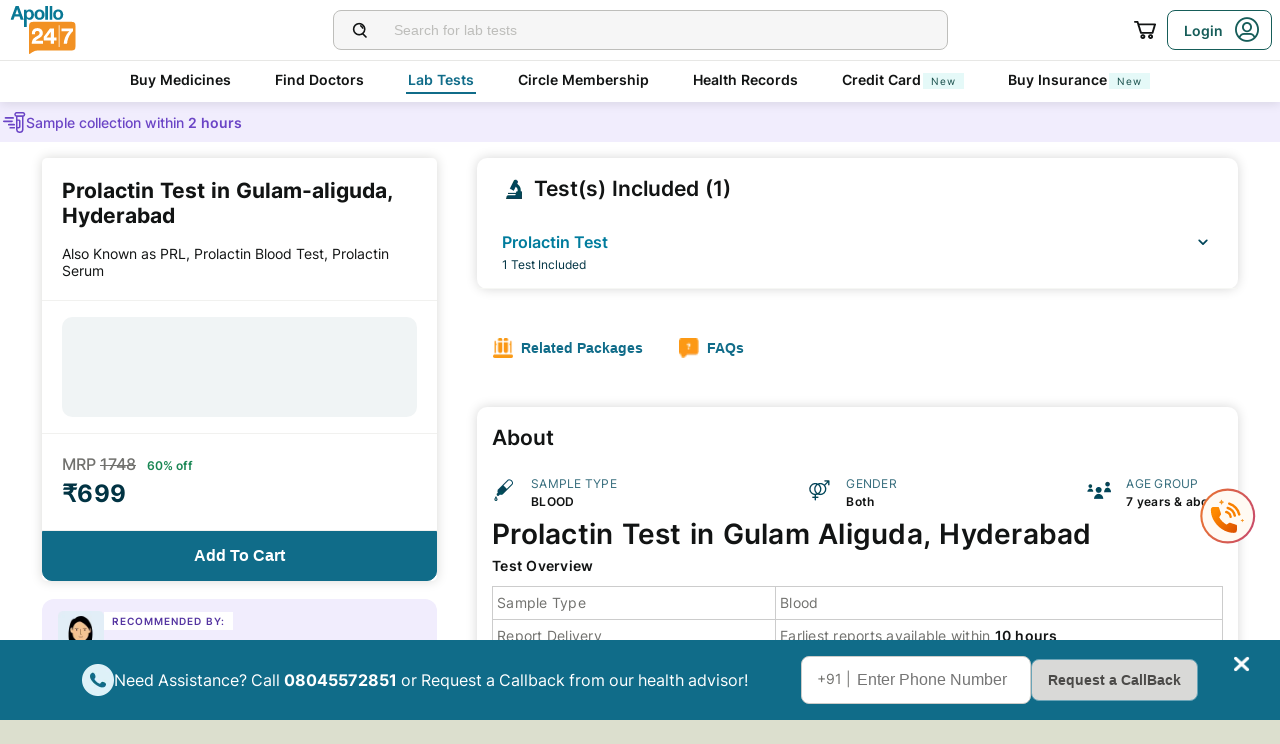

--- FILE ---
content_type: text/html; charset=utf-8
request_url: https://www.apollo247.com/lab-tests/prolactin-l-gulam-aliguda-c-hyderabad
body_size: 98747
content:
<!DOCTYPE html><html lang="en"><head><meta charSet="utf-8"/><meta charSet="utf-8"/><meta name="viewport" content="width=device-width, initial-scale=1, maximum-scale=1"/><link rel="preload" as="image" imageSrcSet="https://images.apollo247.in/images/icons/apollo247.svg?tr=q-80,w-100,dpr-1,c-at_max 100w, https://images.apollo247.in/images/icons/apollo247.svg?tr=q-80,w-100,dpr-2,c-at_max 200w, https://images.apollo247.in/images/icons/apollo247.svg?tr=q-80,w-100,dpr-3,c-at_max 300w, https://images.apollo247.in/images/icons/apollo247.svg?tr=q-80,w-100,dpr-4,c-at_max 400w, https://images.apollo247.in/images/icons/apollo247.svg?tr=q-80,w-100,dpr-5,c-at_max 500w, https://images.apollo247.in/images/icons/apollo247.svg?tr=q-80,w-100,dpr-6,c-at_max 600w" imageSizes="100px" fetchPriority="high"/><link rel="preload" as="image" href="https://images.apollo247.in/images/icons/preparation.svg"/><link rel="preload" as="image" href="https://images.apollo247.in/images/ic_accordion_down.svg"/><link rel="preload" as="image" href="https://images.apollo247.in/images/tests/package.png"/><link rel="preload" as="image" href="https://images.apollo247.in/images/tests/faq.png"/><link rel="preload" as="image" href="https://images.apollo247.in/images/tests/bloodsample.png"/><link rel="preload" as="image" href="https://images.apollo247.in/images/tests/gender.png"/><link rel="preload" as="image" href="https://images.apollo247.in/images/tests/users.png"/><link rel="preload" as="image" href="https://images.apollo247.in/images/tests/packagedark.png"/><link rel="preload" as="image" href="https://images.apollo247.in/images/ic_diag_package.svg"/><link rel="stylesheet" href="https://www.apollo247.com/assets/production/web-patients-ssr-nextjs14/_next/static/css/e81308b2895d01e5.css" data-precedence="next"/><link rel="stylesheet" href="https://www.apollo247.com/assets/production/web-patients-ssr-nextjs14/_next/static/css/d2916e9ea99bcb4c.css" data-precedence="next"/><link rel="stylesheet" href="https://www.apollo247.com/assets/production/web-patients-ssr-nextjs14/_next/static/css/4300673e6b9e6482.css" data-precedence="next"/><link rel="stylesheet" href="https://www.apollo247.com/assets/production/web-patients-ssr-nextjs14/_next/static/css/67926e96161d4faf.css" data-precedence="next"/><link rel="stylesheet" href="https://www.apollo247.com/assets/production/web-patients-ssr-nextjs14/_next/static/css/34e461eb688c1d92.css" data-precedence="next"/><link rel="stylesheet" href="https://www.apollo247.com/assets/production/web-patients-ssr-nextjs14/_next/static/css/93a67911adfce84c.css" data-precedence="next"/><link rel="preload" href="https://www.apollo247.com/assets/production/web-patients-ssr-nextjs14/_next/static/chunks/webpack-9164c8d31ec09dfc.js" as="script" fetchPriority="low"/><script src="https://www.apollo247.com/assets/production/web-patients-ssr-nextjs14/_next/static/chunks/fd9d1056-3e9d62b3bc08c54e.js" async=""></script><script src="https://www.apollo247.com/assets/production/web-patients-ssr-nextjs14/_next/static/chunks/67864-a2a179d1ac8407ec.js" async=""></script><script src="https://www.apollo247.com/assets/production/web-patients-ssr-nextjs14/_next/static/chunks/main-app-59507ae90395bdc6.js" async=""></script><link rel="preload" as="image" href="https://images.apollo247.in/images/ic_diag_tests.svg"/><link rel="preload" as="image" href="https://images.apollo247.in/images/tests/faqdark.png"/><link rel="preload" as="image" href="https://images.apollo247.in/images/downChevronWhite.png"/><meta http-equiv="Accept-CH" content="DPR, Width, Viewport-Width"/><meta name="theme-color" content="#fcb716"/><link rel="shortcut icon" href="/favicon.ico"/><title>Prolactin Test Price In Gulam Aliguda, Hyderabad | Book Online At Apollo247</title><meta name="description" content="Check Prolactin Test Price in Gulam Aliguda, Hyderabad. Get details like Procedure, Preparation Tips, Normal Range, Diagnostic Benefits, and more. Book Prolactin Test online at Apollo247 - Most trusted Pathology Lab and get your reports online."/><link rel="canonical" href="https://www.apollo247.com/lab-tests/prolactin-l-gulam-aliguda-c-hyderabad"/><style id="critical-css">/* Steps to generate critical css

1.go to https://www.sitelocity.com/critical-path-css-generator
2.Provide the website link in the search box.
3.Generate the critial css
4.Replace the below content with new css.

 LAB-TEST CSS
*/
@charset 'UTF-8';

@font-face {
  font-family: ibm_plex_sansregular;
  src: url(https://images.apollo247.in/production/web-patients-ssr/_next/static/media/ibmplexsans-regular-webfont.27a6fdf3a0fec6f80e2f06e0a6b2b5a7.woff2)
      format("woff2"),
    url(https://images.apollo247.in/production/web-patients-ssr/_next/static/media/ibmplexsans-regular-webfont.07f613cb0d783b9ee5bbe9809527cd47.woff)
      format("woff"),
    url(https://images.apollo247.in/production/web-patients-ssr/_next/static/media/ibmplexsans-regular-webfont.563eaeeed8506f27859b8b7f2d852a8e.svg#ibm_plex_sansregular)
      format("svg");
  font-weight: 400;
  font-style: normal;
  font-display: swap;
}
[class^="icon-"] {
  font-family: icomoon !important;
  speak: never;
  font-style: normal;
  font-weight: 400;
  font-variant: normal;
  text-transform: none;
  font-size: 24px;
  line-height: 1;
  letter-spacing: 0;
  -webkit-font-feature-settings: "liga";
  -moz-font-feature-settings: "liga=1";
  -moz-font-feature-settings: "liga";
  -ms-font-feature-settings: "liga" 1;
  font-feature-settings: "liga", normal, "dlig";
  -webkit-font-variant-ligatures: discretionary-ligatures;
  -moz-font-variant-ligatures: discretionary-ligatures;
  font-variant-ligatures: discretionary-ligatures;
  -webkit-font-smoothing: antialiased;
  -moz-osx-font-smoothing: grayscale;
}
.slick-list,
.slick-slider,
.slick-track {
  position: relative;
  display: block;
}
.slick-slider {
  box-sizing: border-box;
  -webkit-touch-callout: none;
  -ms-touch-action: pan-y;
  touch-action: pan-y;
}
.slick-list {
  overflow: hidden;
  margin: 0;
  padding: 0;
}
.slick-slider .slick-list,
.slick-slider .slick-track {
  -webkit-transform: translate3d(0, 0, 0);
  -moz-transform: translate3d(0, 0, 0);
  -ms-transform: translate3d(0, 0, 0);
  -o-transform: translate3d(0, 0, 0);
  transform: translate3d(0, 0, 0);
}
.slick-track {
  top: 0;
  left: 0;
}
.slick-track:after,
.slick-track:before {
  display: table;
  content: "";
}
.slick-track:after {
  clear: both;
}
.slick-slide {
  display: none;
  float: left;
  height: 100%;
  min-height: 1px;
}
.slick-slide img {
  display: block;
}
.slick-initialized .slick-slide {
  display: block;
}

*,
:after,
:before {
  margin: 0;
  padding: 0;
  -webkit-box-sizing: border-box;
  -moz-box-sizing: border-box;
  box-sizing: border-box;
}
body,
html {
  height: 100%;
  width: 100%;
}
body {
  font-size: 14px;
  background: #dcdfce;
  color: #02475b;
}
a {
  text-decoration: none;
  color: inherit;
  outline: 0;
}
ul {
  margin: 0;
  padding: 0;
  list-style: none;
}
p {
  font-weight: 400;
}
#__next {
  height: 100%;
}
::-webkit-scrollbar {
  width: 6px;
  height: 6px;
}
::-webkit-scrollbar-track {
  background: #f1f1f1;
}
::-webkit-scrollbar-thumb {
  background: #ccc;
}
</style><script src="https://www.apollo247.com/assets/production/web-patients-ssr-nextjs14/_next/static/chunks/polyfills-c67a75d1b6f99dc8.js" noModule=""></script></head><body class=""><noscript><iframe src="https://www.googletagmanager.com/ns.html?id=GTM-595G3WM5" height="0" width="0" style="display:none;visibility:hidden"></iframe></noscript><main class="RevampedContainer_contentSection__5jhcr   
        
        
        
        "><header class="HeaderNew_header__udy_w  " id="fixedHeaderCT"><div class="HeaderNew_headerContent__Y99H1"><div class="HeaderNew_headerTop__tz04l"><div class="HeaderNew_headerTopLeft__tGN7M"><div class="HeaderNew_logoWrapper__rY8XI"><a title="Home" class="HeaderNew_logoOnly__0oTah" href="/"><img srcSet="https://images.apollo247.in/images/icons/apollo247.svg?tr=q-80,w-100,dpr-1,c-at_max 100w, https://images.apollo247.in/images/icons/apollo247.svg?tr=q-80,w-100,dpr-2,c-at_max 200w, https://images.apollo247.in/images/icons/apollo247.svg?tr=q-80,w-100,dpr-3,c-at_max 300w, https://images.apollo247.in/images/icons/apollo247.svg?tr=q-80,w-100,dpr-4,c-at_max 400w, https://images.apollo247.in/images/icons/apollo247.svg?tr=q-80,w-100,dpr-5,c-at_max 500w, https://images.apollo247.in/images/icons/apollo247.svg?tr=q-80,w-100,dpr-6,c-at_max 600w" src="https://images.apollo247.in/images/icons/apollo247.svg?tr=q-80,w-100,dpr-2,c-at_max 200w" sizes="100px" alt="Online Doctor Consultation &amp; Medicines" title="Online Doctor Consultation &amp; Medicines" width="70" height="50" loading="eager" fetchPriority="high" class="Kh Jh "/></a></div></div><div class="HeaderNew_search__WX_Xg"><div class="J
       
         HeaderNew_searchInput__LW06M
           
         e_
      "><div class="M"><span class="__ a_"><img srcSet="https://images.apollo247.in/images/ic_search_new.svg?tr=q-80,w-50,dpr-1,c-at_max 50w, https://images.apollo247.in/images/ic_search_new.svg?tr=q-80,w-50,dpr-2,c-at_max 100w, https://images.apollo247.in/images/ic_search_new.svg?tr=q-80,w-50,dpr-3,c-at_max 150w, https://images.apollo247.in/images/ic_search_new.svg?tr=q-80,w-50,dpr-4,c-at_max 200w, https://images.apollo247.in/images/ic_search_new.svg?tr=q-80,w-50,dpr-5,c-at_max 250w, https://images.apollo247.in/images/ic_search_new.svg?tr=q-80,w-50,dpr-6,c-at_max 300w" src="" sizes="50px" alt="Search" width="28" height="28" loading="lazy" fetchPriority="low" class="Kh Jh "/></span><input placeholder="Search for lab tests" title="Search" class=" 
         
        Q
        
        "/></div><div class="S"></div></div></div><div class="HeaderNew_headerTopRight__EBkdw "><ul class="HeaderNew_IconNavigationList__7rDIp"><li><!--$--><div id="loginPopup" title="Login/SignUp"><span class="HeaderNew_icon__hUcmn HeaderNew_userIcon__8ZXkS HeaderNew_onlyMweb__6X6lE icon-userIcon"></span><div class="HeaderNew_loginCta__YoPF0 HeaderNew_onlyDesktop__F_0qk"><span class="HeaderNew_loginCTATxt__nYlvD">Login</span><span class="HeaderNew_icon__hUcmn HeaderNew_userIcon__8ZXkS icon-userIcon"></span></div></div><!--/$--></li></ul></div></div><div class="HeaderNew_headerBottom__wB_KV  false"><div class="NavigationNew_navigation__Sdkqa"><ul class="Th NavigationNew_HeaderNavigation__7IleR "><li class="Uh  "><a href="https://www.apollopharmacy.in">Buy Medicines</a></li><li class="Uh  "><a href="/specialties">Find Doctors</a></li><li class="Uh  Wh"><a href="/lab-tests">Lab Tests</a></li><li class="Uh  "><a href="/circle-landing">Circle Membership</a></li><li class="Uh  "><a href="/guest-health-records">Health Records</a></li><li class="Uh  "><a href="/apollo-sbi-credit-card?utm_source=apollopharmacy&amp;utm_medium=navbar">Credit Card<div class="ml 
      rl
      vl
      Hl
      nl
      
      Vh 
      
      " style="font-weight:400;border-radius:0;height:undefined;padding:undefined;filter:undefined">New</div></a></li><li class="Uh  "><a href="https://apollo247insurance.com/health-insurance">Buy Insurance<div class="ml 
      rl
      vl
      Hl
      nl
      
      Vh 
      
      " style="font-weight:400;border-radius:0;height:undefined;padding:undefined;filter:undefined">New</div></a></li></ul></div><div id="webengageNotificationContainer"></div></div></div></header><div class="TestDetails_root__0rytA"><!--$!--><template data-dgst="NEXT_DYNAMIC_NO_SSR_CODE"></template><!--/$--><script class="structured-data-list" type="application/ld+json">{"@context":"https://schema.org/","@type":"WebSite","name":"Apollo 24*7","url":"https://www.apollo247.com/"}</script><script class="structured-data-list" type="application/ld+json">{"@context":"http://schema.org","@graph":[{"@type":"MedicalTest","mainEntityOfPage":"https://www.apollo247.com/lab-tests/prolactin-l-gulam-aliguda-c-hyderabad","description":"<h2><strong>Prolactin</strong></h2><h3><strong>What is a Prolactin Test?</strong></h3><p>Prolactin is a hormone produced by the pituitary gland located in the brain. It plays several crucial roles in the body, such as supporting lactation in women after childbirth and influencing fertility in both men and women.</p><p>The top Prolactin Test are available in <a href=\"https://www.apollo247.com/lab-tests/prolactin-c-hyderabad\"><strong>Hyderabad</strong></a>, <a href=\"https://www.apollo247.com/lab-tests/prolactin-c-bangalore\"><strong>Bangalore</strong></a>, <a href=\"https://www.apollo247.com/lab-tests/prolactin-c-gurgaon\"><strong>Gurgaon</strong></a>, <a href=\"https://www.apollo247.com/lab-tests/prolactin-c-noida\"><strong>Noida</strong></a>, <a href=\"https://www.apollo247.com/lab-tests/prolactin-c-chennai\"><strong>Chennai</strong></a>.</p><p>An s prolactin test, often referred to as a PRL blood test or prolactin serum test, is a simple and standard examination carried out by medical professionals to assess the level of the prolactin hormone in the bloodstream. The results can provide valuable information about various health conditions linked to abnormal prolactin levels, like infertility, irregular menstrual cycles in women, low testosterone levels in men, and even certain types of tumours in the pituitary gland. Thus, understanding the prolactin levels can help devise an effective treatment plan for the medical conditions related to hormonal imbalance. From fertility issues to certain types of tumours, the importance of this test cannot be overstated.</p><h3><strong>What is the Prolactin Test Price?</strong></h3><p>The prolactin PRL test is usually affordable, but understanding the key factors that influence the prolactin test price can help you better manage your healthcare expenses. Here are the main factors affecting the cost of a prolactin serum blood test:</p><ul><li><strong>Test Demand</strong>: The s prolactin test price is often influenced by its demand. In major cities like Hyderabad, Bangalore, Gurgaon, Noida, and Chennai with a higher demand for the prolactin test procedure, you might notice slightly elevated test prices.</li><li><strong>Laboratory Quality</strong>: The quality of the laboratory conducting the s prolactin blood test also impacts the overall cost. Laboratories with international standards, advanced technology and stringent quality control measures may charge higher prices. It's crucial to prioritise certified laboratories known for their accuracy and reliability.</li><li><strong>Comprehensive Inclusions</strong>: The cost of the prolactin serum blood test generally includes several components, such as laboratory fees, sample collection charges, and any related professional fees. Additionally, it may also provide information about the prolactin test normal range, giving you a comprehensive understanding of your test results. Knowing what these charges include ensures transparency and helps avoid unexpected expenditures.</li><li><strong>Discounts and Promotions</strong>: Healthcare facilities often give discounts or bundled packages for diagnostic tests like the PRL blood test. These offers can significantly reduce the overall test cost.</li></ul><p>Apollo 24|7 maintains competitive s prolactin test prices while ensuring exceptional service quality. Before undergoing an s prolactin test, you should check the test prices across different cities.</p><h3><strong>What is the Purpose of a Prolactin Test?</strong></h3><p>The main purpose of a prolactin test is to diagnose, monitor, and manage potential issues linked to abnormal levels of prolactin in the blood. Here’s why this test is important:</p><ul><li><strong>Monitor reproductive health</strong>: Prolactin plays an important role in both male and female reproductive health. In women, abnormal prolactin levels can lead to irregular menstrual cycles and issues with breast milk production after childbirth. Men too can face complications arising from imbalanced prolactin levels; these include low sex drive, erectile dysfunction and impotence.</li><li><strong>Investigate Infertility</strong>: If you're having trouble conceiving, your doctor might recommend a prolactin PRL test. High levels of this hormone can interfere with ovulation, leading to infertility in women.</li><li><strong>Evaluate galactorrhoea</strong>: Galactorrhoea is a condition characterised by spontaneous flow of milk from the breast, unrelated to childbirth or nursing. Both men and women can experience this and a prolactin serum test is used to investigate this symptom further.</li><li><strong>Diagnose pituitary disorders</strong>: A PRL blood test can be used by physicians to diagnose various pituitary disorders. The pituitary gland regulates many critical body functions via hormones like prolactin. If it's enlarged due to a tumour also known as prolactinoma, it can exert pressure on the nerves leading to headaches and visual problems. A prolactin test aids in such diagnosis.</li><li><strong>Monitor Treatment Progress</strong>: If you're already undergoing treatment for conditions that impact hormone levels, such as medications for reducing prolactin levels or therapy for pituitary tumours, your doctor may use these tests to monitor the effectiveness of the treatment.</li></ul><h3><strong>Who Should Get a Prolactin Test Done?</strong></h3><p>Early detection of abnormal prolactin levels often ensures better management of various health issues related to the condition. Here's a list of individuals who should consider scheduling this blood test:</p><ul><li><strong>Individuals Exhibiting Symptoms of high prolactin levels</strong>: These can include unexplained weight gain, difficulty sleeping, mood swings, fatigue and unexpected milk flow from breasts. an S prolactin test might be beneficial in ruling out or confirming the presence of a hormonal imbalance.</li><li><strong>Nursing Mothers Not Producing Enough Breast Milk</strong>: Prolactin stimulates milk production post-pregnancy. If you're breastfeeding but not producing enough milk, testing your prolactin levels could help diagnose potential hormonal imbalances.</li><li><strong>Individuals Showing Signs of a Pituitary Gland Problem</strong>: Symptoms such as unexplained headaches or vision problems could indicate an issue with the pituitary gland. A prolactin serum blood test can help diagnose serious conditions like pituitary tumours.</li><li><strong>Women Experiencing Irregular Menstrual Cycles</strong>: For women with irregular periods or no periods at all (a condition known as amenorrhoea), undergoing an s prolactin blood test could be beneficial. An abnormal level of prolactin might be the underlying cause.</li><li><strong>Men with Erectile Dysfunction or Reduced Libido</strong>: Men with erectile dysfunction or reduced libido might be recommended for the test as high prolactin levels can affect testosterone, impacting sexual function.</li><li><strong>Individuals Experiencing Infertility</strong>: One important indication for undergoing a prolactin serum test is infertility. Elevated prolactin levels can disrupt ovulation in women and affect sperm production in men, which can complicate the process of conceiving.</li></ul><h3><strong>Components of a Prolactin Test</strong></h3><p>Understanding the components of a prolactin serum blood test is vital for diagnosing and effectively managing prolactin levels in the bloodstream. Given here is the key component included in the prolactin test list:</p><ul><li>Prolactin: The test measures the level of prolactin hormone in the blood for assessing hormonal imbalances and monitoring the progress of treatments in patients with conditions associated with prolactin.</li></ul><h3><strong>Understanding the Prolactin Blood Test Report</strong></h3><p>Information about the prolactin test normal range is crucial for preventive healthcare, aiding in the early identification of potential health risks. Below are the test ranges:</p><table><tbody><tr><td><strong>Prolactin Range</strong></td><td><strong>Normal</strong></td><td><strong>High</strong></td><td><strong>Low</strong></td></tr><tr><td>Non-Pregnant women</td><td>4-23 ng/mL</td><td>&gt;23 ng/mL</td><td>&lt;4 ng/mL</td></tr><tr><td>Pregnant Women</td><td>80 to 400 ng/mL</td><td>&gt;400 ng/mL</td><td>&lt;80 ng/mL</td></tr><tr><td>Men</td><td>2-15 ng/mL</td><td>&gt;15 ng/mL</td><td>&lt;2 ng/mL</td></tr></tbody></table><p>Note. The normal ranges may vary with age and sex.</p><p><strong>Prolactin Blood</strong></p><table><tbody><tr><td><strong>High Values May Indicate</strong></td><td><strong>Low Values May Indicate</strong></td></tr><tr><td>Prolactinoma which is a benign pituitary tumour, and hypothyroidism. Stress, vigorous exercise, and chronic kidney disease may also contribute to hyperprolactinemia i.e. high prolactin levels.</td><td>Pituitary dysfunction, Sheehan's syndrome (resulting from pituitary damage due to severe bleeding during childbirth), and hypothalamic disorders.<br><br>Use of certain medications also leads to low prolactin levels in the blood.</td></tr></tbody></table><h3><strong>Preparation and Procedure for Prolactin Blood Test</strong></h3><p>Proper prolactin test preparation is crucial to ensure precise and accurate test outcomes essential for subsequent diagnosis.</p><h4><strong>How is a Prolactin Test Done?</strong></h4><p>The PRL blood test is a simple and fast procedure where a blood sample is extracted from a vein in your arm.</p><ul><li>A doctor or trained healthcare professional will draw a small amount of blood from a vein in your arm using a fine needle. This blood sample is then collected in a vial or test tube for analysis. The collected blood sample will be sent to a laboratory where the level of prolactin hormone in the serum will be evaluated.</li><li>While you may feel a slight sting as the needle pierces your skin for a blood sample, the process is usually quick, typically lasting less than five minutes.</li><li>Occasionally, you might notice some pain or bruising at the site where the needle was inserted, but these symptoms resolve quickly</li></ul><h4><strong>Is Fasting Required for a Prolactin Test?</strong></h4><p>Fasting is typically not required for a prolactin test.</p><ul><li>Your healthcare provider may recommend temporary cessation or adjustment of certain medications to avoid interference with the test.</li></ul><p>It's always best to follow the advice of your family physician when preparing for an s prolactin blood test to ensure accurate results.</p><h4><strong>What Time of the Day Should I Undergo a Prolactin Test?</strong></h4><p>Prolactin levels can vary throughout the day and can be influenced by physical activities and stress.</p><ul><li>As per most doctors, taking the prolactin PRL test early in the morning after a good night's sleep —when prolactin levels are typically at their lowest— could yield the most accurate results.</li></ul><h3><strong>Booking Prolactin Test Online &amp; Checking Reports</strong></h3><p>Online healthcare services are incredibly convenient, especially for elderly individuals, pregnant women, and those with limited mobility. This section will walk you through the straightforward process of booking a prolactin PRL test online at Apollo 24|7 and the steps to download the test report once it is ready.</p><h4><strong>What are the Steps to Schedule a Prolactin Test on Apollo 24|7?</strong></h4><p>Booking your prolactin test procedure through Apollo 24|7 is quick and easy, offering a seamless experience from the comfort of your home. Follow these simple steps to schedule your test:</p><ul><li><strong>Visit Apollo 24|7 Website or App</strong>: Start by visiting the Apollo 24|7 website or downloading their mobile app. Both platforms are user-friendly and easy to navigate.</li><li><strong>Search for the Test</strong>: On the homepage, find the search box, usually located at the top. Enter \"prolactin serum blood test\" to go directly to the test page.</li><li><strong>Select Your Preferred Time and Location</strong>: On the test page, choose a suitable time slot and location for your prolactin serum test. Use the \"near me\" feature to find nearby options.</li><li><strong>Complete Your Booking</strong>: After selecting your preferred time and location, enter the required information to complete your online booking for the s prolactin blood test.</li><li><strong>Wait for Confirmation</strong>: Finally, wait for a confirmation message from Apollo 24|7, indicating that your booking for the prolactin PRL test has been successfully processed.</li></ul><h4><strong>How do I Access my Prolactin Test Results Online on Apollo 24|7?</strong></h4><p>Once your blood sample has been collected and analysed, follow these steps to easily access, review, and download your prolactin test report through the Apollo 24|7 platform:</p><ul><li><strong>Await Notification</strong>: You will receive a notification from Apollo 24|7 when your test results are ready for viewing.</li><li><strong>Access Your Account</strong>: Log in to your personal account on the Apollo 24|7 website or mobile app using your registered credentials.</li><li><strong>Navigate to the Reports Section</strong>: After successfully logging in, go to the dedicated 'Reports' section where all your medical test results are securely stored.</li><li><strong>Locate 'S Prolactin Blood Test'</strong>: Find the specific entry corresponding to your s prolactin blood test among the list of available reports.</li><li><strong>Download Your Report</strong>: Search for the option to download and store your test report. This feature allows you to retain a copy of your prolactin test report for future use or to share it with your doctor.</li></ul>","url":"https://www.apollo247.com/lab-tests/prolactin-l-gulam-aliguda-c-hyderabad","name":"Prolactin Test"}]}</script><script class="structured-data-list" type="application/ld+json">{"@context":"https://schema.org/","@type":"Product","name":"Prolactin Test in Gulam-aliguda, Hyderabad","image":"https://images.apollo247.in/images/ic_logo.png","description":"Check Prolactin Test Price in Gulam Aliguda, Hyderabad. Get details like Procedure, Preparation Tips, Normal Range, Diagnostic Benefits, and more. Book Prolactin Test online at Apollo247 - Most trusted Pathology Lab and get your reports online.","brand":{"@type":"Brand","name":"Apollo 24|7"},"offers":{"@type":"Offer","url":"https://www.apollo247.com/lab-tests/prolactin-l-gulam-aliguda-c-hyderabad","price":"699","priceCurrency":"INR","priceValidUntil":"2025-12-31","availability":"https://schema.org/InStock","itemCondition":"https://schema.org/NewCondition"}}</script><div class="TestDetails_hide__wqzAI"><!--$!--><template data-dgst="NEXT_DYNAMIC_NO_SSR_CODE"></template><!--/$--></div><head><script class="structured-data-list" type="application/ld+json">{"@context":"https://schema.org","@type":"FAQPage","mainEntity":[{"@type":"Question","name":"If my prolactin blood test results fall outside the normal range, what are the next steps? Should I consult a specialist or make specific lifestyle changes?","acceptedAnswer":{"@type":"Answer","text":"<p>If your s prolactin blood test results are not within the normal range, it's crucial to first discuss these findings with your family doctor. They will assess your overall health condition and symptoms before advising on the next steps. This could include recommending a consultation with a specialist such as an endocrinologist or suggesting lifestyle modifications like changes in diet, exercise, stress management etc. depending upon your individual case.</p>"}},{"@type":"Question","name":"Are there any alternative or complementary tests to consider alongside a prolactin test for a more comprehensive assessment?","acceptedAnswer":{"@type":"Answer","text":"<p>Yes, indeed. To gain a complete picture of your hormonal health, doctors may recommend additional tests alongside the prolactin PRL test. These could include other hormone tests such as thyroid-stimulating hormone (TSH), follicle-stimulating hormone (FSH), luteinising hormone (LH) etc. It's important to remember that each person's health condition is unique and your doctor will suggest tests based on your symptoms and medical history.</p>"}},{"@type":"Question","name":"Are there any emerging technologies or advancements in prolactin testing that I should be aware of?","acceptedAnswer":{"@type":"Answer","text":"<p>The world of medical technology is always evolving, which includes advancements in prolactin testing procedures too. One emerging concept is home-based hormonal testing kits that provide convenience and privacy. However, they should not replace regular check-ups with your physician or specialist consultation if required.</p>"}},{"@type":"Question","name":"Can I drink water before a prolactin test?","acceptedAnswer":{"@type":"Answer","text":"<p>Yes, you can. Staying well-hydrated is important before any blood test, including the prolactin serum blood test. However, it's essential to avoid food and other drinks such as coffee or tea for 8-12 hours before your test. Always follow the instructions provided by your healthcare provider.</p>"}},{"@type":"Question","name":"How accurate is prolactin for the diagnosis of pituitary disorders?","acceptedAnswer":{"@type":"Answer","text":"<p>The accuracy of the prolactin serum test in diagnosing pituitary disorders is quite high. However, it's not the sole determinant. Doctors typically use a combination of symptoms, physical examination and multiple hormone tests to diagnose pituitary disorders accurately.</p>"}},{"@type":"Question","name":"Can high prolactin affect periods?","acceptedAnswer":{"@type":"Answer","text":"<p>&nbsp;Elevated prolactin levels can disturb women's menstrual cycles by affecting hormone production critical for normal menstruation. This disruption frequently causes irregular periods, absence of periods (amenorrhea), or challenges in conceiving due to inhibited ovulation. Additionally, some women may encounter spontaneous breast milk production (galactorrhea). It is essential for women experiencing these issues to a undergo medical assessment to identify the root cause of their menstrual irregularities and consider suitable treatment measures.</p>"}},{"@type":"Question","name":"What is the cost of a Prolactin test in Gulam Aliguda, Hyderabad?","acceptedAnswer":{"@type":"Answer","text":"<p>The Prolactin test in Gulam Aliguda, Hyderabad cost is 699&nbsp;</p>"}},{"@type":"Question","name":"When will I get my reports in Gulam Aliguda, Hyderabad?","acceptedAnswer":{"@type":"Answer","text":"<p>&nbsp;You can expect to receive your test reports within Earliest reports available within <strong>10 hours</strong> . Reports are accessible online through the Apollo 24|7 app.</p>"}},{"@type":"Question","name":"Can I book the Prolactin test from Apollo 24|7 in Gulam Aliguda, Hyderabad nearby area?","acceptedAnswer":{"@type":"Answer","text":"<p>Yes, Apollo 24|7 allows you to book a Prolactin test with home sample collection in Gulam Aliguda, Hyderabad and nearby areas.</p>"}},{"@type":"Question","name":"Why choose the Prolactin test in Gulam Aliguda, Hyderabad from Apollo 24|7?","acceptedAnswer":{"@type":"Answer","text":"<p>Apollo 24|7 offers accurate testing, home collection, fast results, and reliable healthcare services for your convenience.</p>"}}]}</script><script class="structured-data-list" type="application/ld+json">{"@context":"https://schema.org","@type":"BreadcrumbList","itemListElement":[{"@type":"ListItem","position":1,"name":"Home","item":{"@type":"Thing","@id":"/"}},{"@type":"ListItem","position":2,"name":"Lab-Tests","item":{"@type":"Thing","@id":"/lab-tests"}},{"@type":"ListItem","position":3,"name":"prolactin test","item":{"@type":"Thing","@id":"/lab-tests/prolactin"}},{"@type":"ListItem","position":4,"name":"Prolactin Test in Hyderabad","item":{"@type":"Thing","@id":"/lab-tests/prolactin/hyderabad"}},{"@type":"ListItem","position":5,"name":"Prolactin Test in Gulam-aliguda, Hyderabad","item":{"@type":"Thing","@id":"/lab-tests/prolactin/hyderabad/gulam-aliguda"}}]}</script></head><div class="TestDetails_container__GGRm7"><!--$!--><template data-dgst="NEXT_DYNAMIC_NO_SSR_CODE"></template><!--/$--><div class="TestDetails_testDetailsPage__sZP7X TestDetails_updatePadding__3JoEv "><div class="TestDetails_breadcrumbs__fvpad TestDetails_updatePadding__3JoEv"><ul><li><a href="/">Home</a></li><li><a href="/lab-tests">Lab Tests</a></li><li>prolactin test</li></ul></div><div class="TestDetails_testDetailsGroup__mz4yB"><div class="TestDetails_itemSection__7Nawo"><div class="TestDetails_sticky__L0bhA"><div class="DetailsPageItemCard_productInformation__anNow"><div class="DetailsPageItemCard_productBasicInfo__wJddT"><h1>Prolactin Test in Gulam-aliguda, Hyderabad</h1><div class="DetailsPageItemCard_itemAlias__6sJNo undefined">Also Known as<!-- --> <!-- -->PRL, Prolactin Blood Test, Prolactin Serum</div><div class="TestInfoCard_basicInfoBoxContainer__uu8i5"><p><img src="https://images.apollo247.in/images/icons/preparation.svg" alt="" width="24" height="24"/><span>No preparation required</span></p></div><div class="DetailsPageItemCard_priceDetails__J4Li6"><div class="DetailsPageItemCard_nonCircleMemberTextIn__gDbUy"><div><span>MRP </span><span>1748</span> <span>60<!-- -->% off</span></div><div><span>₹<!-- -->699</span></div></div></div><div class="DetailsPageItemCard_webCartBtn__oJw_G
            null"><div class="vf Df CustomToolTip_customToolTip__Y_T15 CustomToolTip_hideToolip__RSo9T"><p class="wf"><button class="m_
      
      
      DetailsPageItemCard_addToCartCTA__O8DkF 
      
       
      " aria-label="Button"><span><span>Add To Cart</span></span></button></p><div class="xf"></div></div></div></div></div><a class="TestDetailDoctorCard_doctorInfo__jEj_D"><img srcSet="https://images.apollo247.in/images/diagnostics/App/Doctors/female_doctor.png?tr=q-80,f-webp,w-50,dpr-1,c-at_max 50w, https://images.apollo247.in/images/diagnostics/App/Doctors/female_doctor.png?tr=q-80,f-webp,w-50,dpr-2,c-at_max 100w, https://images.apollo247.in/images/diagnostics/App/Doctors/female_doctor.png?tr=q-80,f-webp,w-50,dpr-3,c-at_max 150w, https://images.apollo247.in/images/diagnostics/App/Doctors/female_doctor.png?tr=q-80,f-webp,w-50,dpr-4,c-at_max 200w, https://images.apollo247.in/images/diagnostics/App/Doctors/female_doctor.png?tr=q-80,f-webp,w-50,dpr-5,c-at_max 250w, https://images.apollo247.in/images/diagnostics/App/Doctors/female_doctor.png?tr=q-80,f-webp,w-50,dpr-6,c-at_max 300w" src="" sizes="50px" alt="dr image" width="46" height="64" loading="lazy" fetchPriority="low" class="Kh Jh "/><div><span>RECOMMENDED BY:</span><span>Dr. Dyna</span><div><p>
<style type="text/css"><!--td {border: 1px solid #cccccc;}br {mso-data-placement:same-cell;}-->
</style>
General Physician/Internal Medicine</p>
</div></div></a><div class="TestDetailsAuthorDetails_authorDetails__5UqEH"><h2>Author Details</h2><div class="TestDetailsAuthorDetails_section__eFfyw"><a href="https://www.apollo247.com/doctors/dr-shailaja-l-56df1eb8-9ce3-4df8-a045-89d994789688" target="_blank"><div class="TestDetailsAuthorDetails_author___Kzt1"><div class="TestDetailsAuthorDetails_avatar__WkgQK"><img srcSet="https://images.apollo247.in/pd-cms/cms/pictures/2025-08/Dr%20Shailaja.png?tr=q-80,f-webp,w-100,dpr-1,c-at_max 100w, https://images.apollo247.in/pd-cms/cms/pictures/2025-08/Dr%20Shailaja.png?tr=q-80,f-webp,w-100,dpr-2,c-at_max 200w, https://images.apollo247.in/pd-cms/cms/pictures/2025-08/Dr%20Shailaja.png?tr=q-80,f-webp,w-100,dpr-3,c-at_max 300w, https://images.apollo247.in/pd-cms/cms/pictures/2025-08/Dr%20Shailaja.png?tr=q-80,f-webp,w-100,dpr-4,c-at_max 400w, https://images.apollo247.in/pd-cms/cms/pictures/2025-08/Dr%20Shailaja.png?tr=q-80,f-webp,w-100,dpr-5,c-at_max 500w, https://images.apollo247.in/pd-cms/cms/pictures/2025-08/Dr%20Shailaja.png?tr=q-80,f-webp,w-100,dpr-6,c-at_max 600w" src="" sizes="100px" alt="Doctor Image" width="52" height="68" loading="lazy" fetchPriority="low" class="Kh Jh "/></div><div><p class="TestDetailsAuthorDetails_type__uKmec">Reviewed By</p><p class="TestDetailsAuthorDetails_name__0T2a6">Dr Shailaja L </p><p class="TestDetailsAuthorDetails_credentials__5fH32">MBBS, MS</p></div></div></a></div><div class="TestDetailsAuthorDetails_section__eFfyw"><a href="https://www.apollo247.com/doctors/dr-priyanka-surisetty-a8ac16b8-7466-40a0-b82b-9e1d2386e61c" target="_blank"><div class="TestDetailsAuthorDetails_author___Kzt1"><div class="TestDetailsAuthorDetails_avatar__WkgQK"><img srcSet="https://images.apollo247.in/pd-cms/cms/pictures/2025-08/Dr%20Priyanka.png?tr=q-80,f-webp,w-100,dpr-1,c-at_max 100w, https://images.apollo247.in/pd-cms/cms/pictures/2025-08/Dr%20Priyanka.png?tr=q-80,f-webp,w-100,dpr-2,c-at_max 200w, https://images.apollo247.in/pd-cms/cms/pictures/2025-08/Dr%20Priyanka.png?tr=q-80,f-webp,w-100,dpr-3,c-at_max 300w, https://images.apollo247.in/pd-cms/cms/pictures/2025-08/Dr%20Priyanka.png?tr=q-80,f-webp,w-100,dpr-4,c-at_max 400w, https://images.apollo247.in/pd-cms/cms/pictures/2025-08/Dr%20Priyanka.png?tr=q-80,f-webp,w-100,dpr-5,c-at_max 500w, https://images.apollo247.in/pd-cms/cms/pictures/2025-08/Dr%20Priyanka.png?tr=q-80,f-webp,w-100,dpr-6,c-at_max 600w" src="" sizes="100px" alt="Doctor Image" width="52" height="68" loading="lazy" fetchPriority="low" class="Kh Jh "/></div><div><p class="TestDetailsAuthorDetails_type__uKmec">Written By</p><p class="TestDetailsAuthorDetails_name__0T2a6">Dr Priyanka Surisetty </p><p class="TestDetailsAuthorDetails_credentials__5fH32">MBBS, DGO</p></div></div></a></div><div class="TestDetailsAuthorDetails_update__wToEs"><p>Last Updated</p><p class="TestDetailsAuthorDetails_date__2FaS_">Aug 21, 2025 | 12:13 PM IST</p></div><div class="TestDetailsAuthorDetails_trust__8cuJq"><span class="TestDetailsAuthorDetails_checkmark__kyLym"><img srcSet="https://images.apollo247.in/images/authentic-check.png?tr=q-80,f-webp,w-50,dpr-1,c-at_max 50w, https://images.apollo247.in/images/authentic-check.png?tr=q-80,f-webp,w-50,dpr-2,c-at_max 100w, https://images.apollo247.in/images/authentic-check.png?tr=q-80,f-webp,w-50,dpr-3,c-at_max 150w, https://images.apollo247.in/images/authentic-check.png?tr=q-80,f-webp,w-50,dpr-4,c-at_max 200w, https://images.apollo247.in/images/authentic-check.png?tr=q-80,f-webp,w-50,dpr-5,c-at_max 250w, https://images.apollo247.in/images/authentic-check.png?tr=q-80,f-webp,w-50,dpr-6,c-at_max 300w" src="" sizes="50px" alt="Authentic Check" width="20" height="20" loading="lazy" fetchPriority="low" class="Kh Jh "/></span><p>We provide you with authentic, trustworthy and relevant information</p></div></div><!--$!--><template data-dgst="NEXT_DYNAMIC_NO_SSR_CODE"></template><!--/$--><!--$!--><template data-dgst="NEXT_DYNAMIC_NO_SSR_CODE"></template><!--/$--></div></div><div class="TestDetails_testSection__pPqB4"><div class="TestDetails_includesSection__NZIRo"><h2 class="TestDetails_inclusionHead__jVY0l"><img src="https://images.apollo247.in/images/tests/tests.png" alt="tests" loading="lazy"/>Test(s) Included (1)</h2><ul><li><div><div>Prolactin Test<p>1<!-- --> <!-- -->test<!-- --> <!-- -->included</p></div><div><img class="TestDetails_showToggle__Qigg_" src="https://images.apollo247.in/images/ic_accordion_down.svg" alt="expand"/></div></div></li></ul></div><div class="TestDetails_navigateToSection__dq9Ze"><button class="k_
      
      
      
      
       
      " aria-label="Button"><span><img src="https://images.apollo247.in/images/tests/package.png" class="s_ x_ "/>Related Packages</span></button><button class="k_
      
      
      TestDetails_moveLeft__Bmgxl
      
       
      " aria-label="Button"><span><img src="https://images.apollo247.in/images/tests/faq.png" class="s_ x_ "/>FAQs</span></button></div><div class="DetailsPageAboutSection_packageDescription__NhouF"><h2>About</h2><div class="DetailsPageAboutSection_detailsWrap__HOT1d"><div class="DetailsPageAboutSection_testDetails__85PdQ"><div><img src="https://images.apollo247.in/images/tests/bloodsample.png" alt="blood sample"/></div><div><span>SAMPLE TYPE</span><p>BLOOD</p></div></div><div class="DetailsPageAboutSection_testDetails__85PdQ"><div><img src="https://images.apollo247.in/images/tests/gender.png" alt="Gender"/></div><div><span>GENDER</span><p>Both</p></div></div><div class="DetailsPageAboutSection_testDetails__85PdQ"><div><img src="https://images.apollo247.in/images/tests/users.png" alt="users"/></div><div><span>AGE GROUP</span><p>7 years &amp; above</p></div></div></div><div class="DetailsPageAboutSection_description__7WTjU  "><h1><strong>Prolactin Test in Gulam Aliguda, Hyderabad</strong></h1><p><strong>Test Overview</strong></p><table><tbody><tr><td>Sample Type</td><td>Blood</td></tr><tr><td>Report Delivery&nbsp;</td><td>Earliest reports available within <strong>10 hours</strong>&nbsp;</td></tr><tr><td>Price/Cost</td><td>699</td></tr><tr><td>Number of Tests Included</td><td>1</td></tr></tbody></table><p>Prolactin is a hormone synthesized by the pituitary gland, which is situated in the brain. It serves several vital functions within the body, including facilitating lactation in women post-delivery and affecting fertility in both genders.&nbsp;</p><p>A prolactin test, commonly known as a PRL blood test or prolactin serum test, is a straightforward and routine procedure performed by healthcare professionals to measure the concentration of prolactin in the blood. The findings from this test can yield significant insights into various health issues associated with abnormal prolactin levels, such as infertility, irregular menstrual cycles in women, diminished testosterone levels in men, and certain pituitary gland tumors. Therefore, comprehending prolactin levels is essential for formulating an effective treatment strategy for conditions related to hormonal imbalances. The significance of this test is paramount, ranging from addressing fertility challenges to diagnosing specific tumors.</p><h2><strong>Preparation for Prolactin Blood Test in Gulam Aliguda, Hyderabad</strong></h2><p>Proper prolactin test preparation is crucial to ensure precise and accurate test outcomes essential for subsequent diagnosis.</p><ul><li>Fasting is typically not required for a prolactin test.</li><li>Your healthcare provider may recommend temporary cessation or adjustment of certain medications to avoid interference with the test.</li><li>As per most doctors, taking the prolactin PRL test early in the morning after a good night's sleep —when prolactin levels are typically at their lowest— could yield the most accurate results.</li></ul><h2><strong>Components of a Prolactin Test in Gulam Aliguda, Hyderabad</strong></h2><p>Understanding the components of a prolactin serum blood test is vital for diagnosing and effectively managing prolactin levels in the bloodstream. Given here is the key component included in the prolactin test list:</p><ul><li><strong>Prolactin: </strong>The test measures the level of prolactin hormone in the blood for assessing hormonal imbalances and monitoring the progress of treatments in patients with conditions associated with prolactin.</li></ul><h2><strong>Who Should Get a Prolactin Test in Gulam Aliguda, Hyderabad Done?</strong></h2><p>Early identification of abnormal prolactin levels often ensures better management of various health issues related to the condition. Here's a list of individuals who should consider scheduling this blood test:</p><ul><li><strong>Individuals Experiencing Infertility:</strong> One important indication for undergoing a prolactin serum test is infertility. Elevated prolactin levels can disrupt ovulation in women and affect sperm production in men, which can complicate the process of conceiving.</li><li><strong>People Exhibiting Symptoms of high prolactin levels:</strong> These can include unexplained weight gain, difficulty sleeping, mood swings, fatigue and unexpected milk flow from breasts. an S prolactin test might be beneficial in ruling out or confirming the presence of a hormonal imbalance.</li><li><strong>Individuals Showing Signs of a Pituitary Gland Problem: </strong>Symptoms such as unexplained headaches or vision problems could indicate an issue with the pituitary gland. A prolactin serum blood test can help diagnose serious conditions like pituitary tumours.</li><li><strong>Nursing Mothers Not Producing Enough Breast Milk: </strong>Prolactin stimulates milk production post-pregnancy. If you're breastfeeding but not producing enough milk, testing your prolactin levels could help diagnose potential hormonal imbalances.</li><li><strong>Women Experiencing Irregular Menstrual Cycles:</strong> For women with irregular periods or no periods at all (a condition known as amenorrhoea), undergoing an s prolactin blood test could be beneficial. An abnormal level of prolactin might be the underlying cause.</li><li><strong>Men with Erectile Dysfunction or Reduced Libido:</strong> Men with erectile dysfunction or reduced libido might be recommended for the test as high prolactin levels can affect testosterone, impacting sexual function.</li></ul><h2><strong>What is the Prolactin Test in Gulam Aliguda, Hyderabad Price?</strong></h2><p>The prolactin PRL test is usually affordable, but understanding the key factors that influence the prolactin test price can help you better manage your healthcare expenses. Here are the main factors affecting the cost of a prolactin serum blood test:</p><ul><li><strong>Test Demand: </strong>The prolactin test price is often influenced by its demand. In major cities like Hyderabad, Bangalore, Gurgaon, Noida, and Chennai with a higher demand for the prolactin test procedure, you might notice slightly elevated test prices.</li><li><strong>Laboratory Quality: </strong>The quality of the laboratory conducting the s prolactin blood test also impacts the overall cost. Laboratories with international standards, advanced technology and stringent quality control measures may charge higher prices. It's crucial to prioritise certified laboratories known for their accuracy and reliability.</li><li><strong>Comprehensive Inclusions:</strong> The cost of the prolactin serum blood test generally includes several components, such as laboratory fees, sample collection charges, and any related professional fees. Additionally, it may also provide information about the prolactin test normal range, giving you a comprehensive understanding of your test results. Knowing what these charges include ensures transparency and helps avoid unexpected expenditures.</li><li><strong>Discounts and Promotions:</strong> Healthcare facilities often give discounts or bundled packages for diagnostic tests like the PRL blood test. These offers can significantly reduce the overall test cost.</li></ul><p>Apollo 24|7 maintains competitive s prolactin test prices while ensuring exceptional service quality. Before undergoing an s prolactin test, you should check the test prices across different cities.</p><h2><strong>Understanding the Prolactin Blood Test in Gulam Aliguda, Hyderabad Report</strong></h2><p>Information about the prolactin test normal range is crucial for preventive healthcare, aiding in the early identification of potential health risks. Below are the test ranges:</p><table><tbody><tr><td><strong>Prolactin Range</strong></td><td><strong>Normal</strong></td><td><strong>High</strong></td><td><strong>Low</strong></td></tr><tr><td>Non-Pregnant women</td><td>4-23 ng/mL</td><td>&gt;23 ng/mL</td><td>&lt;4 ng/mL</td></tr><tr><td>Pregnant Women</td><td>80 to 400 ng/mL</td><td>&gt;400 ng/mL</td><td>&lt;80 ng/mL</td></tr><tr><td>Men</td><td>2-15 ng/mL</td><td>&gt;15 ng/mL</td><td>&lt;2 ng/mL</td></tr></tbody></table><p>Note. The normal ranges may vary with age and sex.</p><h2><strong>Lifestyle Changes for a Normal Range of Prolactin in Gulam Aliguda, Hyderabad Test</strong></h2><p>A normal prolactin level generally indicates that your body is producing the appropriate amount of this hormone. Prolactin is primarily known for its role in stimulating milk production in breastfeeding women. Here are some general lifestyle changes that may be beneficial for maintaining overall health and well-being, regardless of your prolactin levels:</p><ul><li><strong>Healthy diet: </strong>Eating a balanced diet rich in fruits, vegetables, whole grains, and lean protein can support overall health and hormone balance.</li><li><strong>Regular exercise:</strong> Aim for at least 30 minutes of moderate-intensity exercise most days of the week.</li><li><strong>Stress management:</strong> Practice stress-reducing techniques such as yoga, meditation, or deep breathing exercises.</li><li><strong>Adequate sleep: </strong>Getting enough sleep is essential for overall health and hormone regulation.</li><li><strong>Hydration:</strong> Drink plenty of fluids, especially water, to stay hydrated.</li><li><strong>Avoid smoking:</strong> Smoking can negatively impact overall health and hormone balance.</li><li><strong>Limit alcohol consumption:</strong> Excessive alcohol consumption can also negatively impact health and hormone production.</li><li><strong>Maintain a healthy weight: </strong>If you are overweight or obese, losing even a small amount of weight can have significant health benefits, including improved hormone balance.</li><li>Prolactin levels can be influenced by various factors, including stress, exercise, medications, and certain medical conditions.</li></ul><p>If you have concerns about your prolactin levels or any related health issues, consult with a healthcare professional. They can provide personalized advice based on your specific situation and any underlying health conditions.</p><h2><strong>Booking Prolactin Test in Gulam Aliguda, Hyderabad Online</strong></h2><p>Booking your prolactin test procedure through Apollo 24|7 is quick and easy, offering a seamless experience from the comfort of your home. Follow these simple steps to schedule your test:</p><ul><li><strong>Visit Apollo 24|7 Website or App:</strong> Start by visiting the Apollo 24|7 website or downloading their mobile app. Both platforms are user-friendly and easy to navigate.</li><li><strong>Search for the Test: </strong>On the homepage, find the search box, usually located at the top. Enter "prolactin serum blood test" to go directly to the test page.</li><li><strong>Select Your Preferred Time and Location:</strong> On the test page, choose a suitable time slot and location for your prolactin serum test. Use the "near me" feature to find nearby options.</li><li><strong>Complete Your Booking: </strong>After selecting your preferred time and location, enter the required information to complete your online booking for the s prolactin blood test.</li><li><strong>Wait for Confirmation: </strong>Finally, wait for a confirmation message from Apollo 24|7, indicating that your booking for the prolactin PRL test has been successfully processed.</li></ul></div><div class="DetailsPageAboutSection_descriptionBtn__C3sGy"><button class="k_
      
      
      
      
       
      " aria-label="Button"><span>Read Less</span></button></div></div><div class="TestDetails_relatedPackages__KaRaw"><h2><img src="https://images.apollo247.in/images/tests/packagedark.png" alt="package" width="25" height="25"/>Top Tests and Packages with Prolactin Test</h2><div class="BrowsePackage_root__gBLm2"><div class="BrowsePackage_card__NmHSR"><div class="BrowsePackage_cardWrap__5k4DW"><div class="BrowsePackage_testDetails__XUUiy"><a class="BrowsePackage_cardLink__o1mD2" href="/lab-tests/apollo-fertility-profile-female?source=Test Detail Page"><div class="BrowsePackage_testsWrapper__6WcSX"><div class="BrowsePackage_testName__NNqSX" title="Apollo Fertility Profile - Female">Apollo Fertility Profile - Female</div><p><img src="https://images.apollo247.in/images/ic_diag_package.svg"/>Packages</p></div><div class="BrowsePackage_testIncluded__Zl9DE undefined"><div>Total Tests : 7</div><ul><li>follicle stimulating hormone (fsh)</li><li><div>luteinizing hormone (lh)<!-- --> </div><span>+<!-- -->5<!-- --> more</span></li></ul></div></a><div class="BrowsePackage_browseBottom__ikTgZ"><div><div class="BrowsePackage_browseCircle___W6gO"><div><div class="BrowsePackage_circleMemberTextIn__TOLmt"><span class="BrowsePackage_mrpLabel__OeS3s">MRP</span><span class="BrowsePackage_slashPrice__OTEoU">₹6247</span><span class="BrowsePackage_percentDisc___QhTW">60% off</span></div></div></div><div class="BrowsePackage_bottomLeft__TAa0I"><div class="BrowsePackage_priceCircle___XOvT">₹ <!-- -->2499</div></div></div><div class="BrowsePackage_addToCart__UFYy3 "><div class="vf Df CustomToolTip_customToolTip__Y_T15 CustomToolTip_hideToolip__RSo9T"><p class="wf"><button class="m_
      s_
      
      
      n_
      r_ 
      " aria-label="Button"><span>Add</span></button></p><div class="xf"></div></div></div></div></div></div></div><div class="BrowsePackage_card__NmHSR"><div class="BrowsePackage_cardWrap__5k4DW"><div class="BrowsePackage_testDetails__XUUiy"><a class="BrowsePackage_cardLink__o1mD2" href="/lab-tests/apollo-pcod-profile-advanced?source=Test Detail Page"><div class="BrowsePackage_testsWrapper__6WcSX"><div class="BrowsePackage_testName__NNqSX" title="Apollo PCOD Profile Advanced">Apollo PCOD Profile Advanced</div><p><img src="https://images.apollo247.in/images/ic_diag_package.svg"/>Packages</p></div><div class="BrowsePackage_testIncluded__Zl9DE undefined"><div>Total Tests : 28</div><ul><li>follicle stimulating hormone (fsh)</li><li><div>luteinizing hormone (lh)<!-- --> </div><span>+<!-- -->26<!-- --> more</span></li></ul></div></a><div class="BrowsePackage_browseBottom__ikTgZ"><div><div class="BrowsePackage_browseCircle___W6gO"><div><div class="BrowsePackage_circleMemberTextIn__TOLmt"><span class="BrowsePackage_mrpLabel__OeS3s">MRP</span><span class="BrowsePackage_slashPrice__OTEoU">₹9747</span><span class="BrowsePackage_percentDisc___QhTW">60% off</span></div></div></div><div class="BrowsePackage_bottomLeft__TAa0I"><div class="BrowsePackage_priceCircle___XOvT">₹ <!-- -->3899</div></div></div><div class="BrowsePackage_addToCart__UFYy3 "><div class="vf Df CustomToolTip_customToolTip__Y_T15 CustomToolTip_hideToolip__RSo9T"><p class="wf"><button class="m_
      s_
      
      
      n_
      r_ 
      " aria-label="Button"><span>Add</span></button></p><div class="xf"></div></div></div></div></div></div></div><div class="BrowsePackage_card__NmHSR"><div class="BrowsePackage_cardWrap__5k4DW"><div class="BrowsePackage_testDetails__XUUiy"><a class="BrowsePackage_cardLink__o1mD2" href="/lab-tests/apollo-health-pcod-basic?source=Test Detail Page"><div class="BrowsePackage_testsWrapper__6WcSX"><div class="BrowsePackage_testName__NNqSX" title="Apollo Health PCOD Basic">Apollo Health PCOD Basic</div><p><img src="https://images.apollo247.in/images/ic_diag_package.svg"/>Packages</p></div><div class="BrowsePackage_testIncluded__Zl9DE undefined"><div>Total Tests : 6</div><ul><li>follicle stimulating hormone (fsh)</li><li><div>luteinizing hormone (lh)<!-- --> </div><span>+<!-- -->4<!-- --> more</span></li></ul></div></a><div class="BrowsePackage_browseBottom__ikTgZ"><div><div class="BrowsePackage_browseCircle___W6gO"><div><div class="BrowsePackage_circleMemberTextIn__TOLmt"><span class="BrowsePackage_mrpLabel__OeS3s">MRP</span><span class="BrowsePackage_slashPrice__OTEoU">₹5833</span><span class="BrowsePackage_percentDisc___QhTW">25% off</span></div></div></div><div class="BrowsePackage_bottomLeft__TAa0I"><div class="BrowsePackage_priceCircle___XOvT">₹ <!-- -->4375</div></div></div><div class="BrowsePackage_addToCart__UFYy3 "><div class="vf Df CustomToolTip_customToolTip__Y_T15 CustomToolTip_hideToolip__RSo9T"><p class="wf"><button class="m_
      s_
      
      
      n_
      r_ 
      " aria-label="Button"><span>Add</span></button></p><div class="xf"></div></div></div></div></div></div></div><div class="BrowsePackage_card__NmHSR"><div class="BrowsePackage_cardWrap__5k4DW"><div class="BrowsePackage_testDetails__XUUiy"><a class="BrowsePackage_cardLink__o1mD2" href="/lab-tests/fsh-lh-prolactin?source=Test Detail Page"><div class="BrowsePackage_testsWrapper__6WcSX"><div class="BrowsePackage_testName__NNqSX" title="FSH,LH &amp; Prolactin, Serum">FSH,LH &amp; Prolactin, Serum</div><p><img src="https://images.apollo247.in/images/ic_diag_tests.svg"/>Tests</p></div><div class="BrowsePackage_testIncluded__Zl9DE undefined"><div>Total Tests : 3</div><ul><li>luteinizing hormone (lh)</li><li><div>follicle stimulating hormone (fsh)<!-- --> </div><span>+<!-- -->1<!-- --> more</span></li></ul></div></a><div class="BrowsePackage_browseBottom__ikTgZ"><div><div class="BrowsePackage_browseCircle___W6gO"><div><div class="BrowsePackage_circleMemberTextIn__TOLmt"><span class="BrowsePackage_mrpLabel__OeS3s">MRP</span></div></div></div><div class="BrowsePackage_bottomLeft__TAa0I"><div class="BrowsePackage_priceCircle___XOvT">₹ <!-- -->1779</div></div></div><div class="BrowsePackage_addToCart__UFYy3 "><div class="vf Df CustomToolTip_customToolTip__Y_T15 CustomToolTip_hideToolip__RSo9T"><p class="wf"><button class="m_
      s_
      
      
      n_
      r_ 
      " aria-label="Button"><span>Add</span></button></p><div class="xf"></div></div></div></div></div></div></div></div></div><div class="FrequentlyQuestions_root__G3vzI undefined"><h2 class="FrequentlyQuestions_headerForTdp__RAcoK"><img src="https://images.apollo247.in/images/tests/faqdark.png" alt="faq"/>Frequently Asked Questions (FAQs)</h2><div class="_ FrequentlyQuestions_faqList__s1nWz"><div class="a "><div class="b FrequentlyQuestions_panelRoot__EYypL" role="button" aria-label="If my prolactin blood test results fall outside the normal range, what are the next steps? Should I consult a specialist or make specific lifestyle changes?"><h3 class="c">If my prolactin blood test results fall outside the normal range, what are the next steps? Should I consult a specialist or make specific lifestyle changes?</h3><span class="d   "></span></div><div class="h" aria-label="Panel Details"><div class="i FrequentlyQuestions_panelDetails__1nCVL" aria-label="Panel Details"><p>If your s prolactin blood test results are not within the normal range, it's crucial to first discuss these findings with your family doctor. They will assess your overall health condition and symptoms before advising on the next steps. This could include recommending a consultation with a specialist such as an endocrinologist or suggesting lifestyle modifications like changes in diet, exercise, stress management etc. depending upon your individual case.</p></div></div></div><div class="a "><div class="b FrequentlyQuestions_panelRoot__EYypL" role="button" aria-label="Are there any alternative or complementary tests to consider alongside a prolactin test for a more comprehensive assessment?"><h3 class="c">Are there any alternative or complementary tests to consider alongside a prolactin test for a more comprehensive assessment?</h3><span class="d   "></span></div><div class="h" aria-label="Panel Details"><div class="i FrequentlyQuestions_panelDetails__1nCVL" aria-label="Panel Details"><p>Yes, indeed. To gain a complete picture of your hormonal health, doctors may recommend additional tests alongside the prolactin PRL test. These could include other hormone tests such as thyroid-stimulating hormone (TSH), follicle-stimulating hormone (FSH), luteinising hormone (LH) etc. It's important to remember that each person's health condition is unique and your doctor will suggest tests based on your symptoms and medical history.</p></div></div></div><div class="a "><div class="b FrequentlyQuestions_panelRoot__EYypL" role="button" aria-label="Are there any emerging technologies or advancements in prolactin testing that I should be aware of?"><h3 class="c">Are there any emerging technologies or advancements in prolactin testing that I should be aware of?</h3><span class="d   "></span></div><div class="h" aria-label="Panel Details"><div class="i FrequentlyQuestions_panelDetails__1nCVL" aria-label="Panel Details"><p>The world of medical technology is always evolving, which includes advancements in prolactin testing procedures too. One emerging concept is home-based hormonal testing kits that provide convenience and privacy. However, they should not replace regular check-ups with your physician or specialist consultation if required.</p></div></div></div><div class="a "><div class="b FrequentlyQuestions_panelRoot__EYypL" role="button" aria-label="Can I drink water before a prolactin test?"><h3 class="c">Can I drink water before a prolactin test?</h3><span class="d   "></span></div><div class="h" aria-label="Panel Details"><div class="i FrequentlyQuestions_panelDetails__1nCVL" aria-label="Panel Details"><p>Yes, you can. Staying well-hydrated is important before any blood test, including the prolactin serum blood test. However, it's essential to avoid food and other drinks such as coffee or tea for 8-12 hours before your test. Always follow the instructions provided by your healthcare provider.</p></div></div></div><div class="a "><div class="b FrequentlyQuestions_panelRoot__EYypL" role="button" aria-label="How accurate is prolactin for the diagnosis of pituitary disorders?"><h3 class="c">How accurate is prolactin for the diagnosis of pituitary disorders?</h3><span class="d   "></span></div><div class="h" aria-label="Panel Details"><div class="i FrequentlyQuestions_panelDetails__1nCVL" aria-label="Panel Details"><p>The accuracy of the prolactin serum test in diagnosing pituitary disorders is quite high. However, it's not the sole determinant. Doctors typically use a combination of symptoms, physical examination and multiple hormone tests to diagnose pituitary disorders accurately.</p></div></div></div><div class="a "><div class="b FrequentlyQuestions_panelRoot__EYypL" role="button" aria-label="Can high prolactin affect periods?"><h3 class="c">Can high prolactin affect periods?</h3><span class="d   "></span></div><div class="h" aria-label="Panel Details"><div class="i FrequentlyQuestions_panelDetails__1nCVL" aria-label="Panel Details"><p>&nbsp;Elevated prolactin levels can disturb women's menstrual cycles by affecting hormone production critical for normal menstruation. This disruption frequently causes irregular periods, absence of periods (amenorrhea), or challenges in conceiving due to inhibited ovulation. Additionally, some women may encounter spontaneous breast milk production (galactorrhea). It is essential for women experiencing these issues to a undergo medical assessment to identify the root cause of their menstrual irregularities and consider suitable treatment measures.</p></div></div></div><div class="a "><div class="b FrequentlyQuestions_panelRoot__EYypL" role="button" aria-label="What is the cost of a Prolactin test in Gulam Aliguda, Hyderabad?"><h3 class="c">What is the cost of a Prolactin test in Gulam Aliguda, Hyderabad?</h3><span class="d   "></span></div><div class="h" aria-label="Panel Details"><div class="i FrequentlyQuestions_panelDetails__1nCVL" aria-label="Panel Details"><p>The Prolactin test in Gulam Aliguda, Hyderabad cost is 699&nbsp;</p></div></div></div><div class="a "><div class="b FrequentlyQuestions_panelRoot__EYypL" role="button" aria-label="When will I get my reports in Gulam Aliguda, Hyderabad?"><h3 class="c">When will I get my reports in Gulam Aliguda, Hyderabad?</h3><span class="d   "></span></div><div class="h" aria-label="Panel Details"><div class="i FrequentlyQuestions_panelDetails__1nCVL" aria-label="Panel Details"><p>&nbsp;You can expect to receive your test reports within Earliest reports available within <strong>10 hours</strong> . Reports are accessible online through the Apollo 24|7 app.</p></div></div></div><div class="a "><div class="b FrequentlyQuestions_panelRoot__EYypL" role="button" aria-label="Can I book the Prolactin test from Apollo 24|7 in Gulam Aliguda, Hyderabad nearby area?"><h3 class="c">Can I book the Prolactin test from Apollo 24|7 in Gulam Aliguda, Hyderabad nearby area?</h3><span class="d   "></span></div><div class="h" aria-label="Panel Details"><div class="i FrequentlyQuestions_panelDetails__1nCVL" aria-label="Panel Details"><p>Yes, Apollo 24|7 allows you to book a Prolactin test with home sample collection in Gulam Aliguda, Hyderabad and nearby areas.</p></div></div></div><div class="a "><div class="b FrequentlyQuestions_panelRoot__EYypL" role="button" aria-label="Why choose the Prolactin test in Gulam Aliguda, Hyderabad from Apollo 24|7?"><h3 class="c">Why choose the Prolactin test in Gulam Aliguda, Hyderabad from Apollo 24|7?</h3><span class="d   "></span></div><div class="h" aria-label="Panel Details"><div class="i FrequentlyQuestions_panelDetails__1nCVL" aria-label="Panel Details"><p>Apollo 24|7 offers accurate testing, home collection, fast results, and reliable healthcare services for your convenience.</p></div></div></div></div></div><a href="/lab-tests-queries/prolactin"><button class="m_
      
      
      TestDetails_queryBtn___cZYq
      
       
      " aria-label="Button"><span>other queries</span><img src="https://images.apollo247.in/images/downChevronWhite.png" class="s_ y_ "/></button></a></div></div><div class="TestDetails_popularTestContainer__bBpWE"><h2>Book Prolactin Test near gulam-aliguda</h2><a title="Prolactin Test in Beeramguda" href="/lab-tests/prolactin-l-beeramguda-c-hyderabad">Prolactin Test in Beeramguda</a> | <a title="Prolactin Test in Begumpet" href="/lab-tests/prolactin-l-begumpet-c-hyderabad">Prolactin Test in Begumpet</a> | <a title="Prolactin Test in Kondapur Junction" href="/lab-tests/prolactin-l-kondapur-junction-c-hyderabad">Prolactin Test in Kondapur Junction</a> | <a title="Prolactin Test in Kondapur" href="/lab-tests/prolactin-l-kondapur-c-hyderabad">Prolactin Test in Kondapur</a> | <a title="Prolactin Test in Kukatpally Housing Board Colony" href="/lab-tests/prolactin-l-kukatpally-housing-board-colony-c-hyderabad">Prolactin Test in Kukatpally Housing Board Colony</a> | <a title="Prolactin Test in Kukatpally Metro Parking" href="/lab-tests/prolactin-l-kukatpally-metro-parking-c-hyderabad">Prolactin Test in Kukatpally Metro Parking</a> | <a title="Prolactin Test in Lingampally" href="/lab-tests/prolactin-l-lingampally-c-hyderabad">Prolactin Test in Lingampally</a> | <a title="Prolactin Test in Madhapur" href="/lab-tests/prolactin-l-madhapur-c-hyderabad">Prolactin Test in Madhapur</a> | <a title="Prolactin Test in Manikonda" href="/lab-tests/prolactin-l-manikonda-c-hyderabad">Prolactin Test in Manikonda</a> | <a title="Prolactin Test in Miyapur" href="/lab-tests/prolactin-l-miyapur-c-hyderabad">Prolactin Test in Miyapur</a> | <a title="Prolactin Test in My Home Jewel Road" href="/lab-tests/prolactin-l-my-home-jewel-road-c-hyderabad">Prolactin Test in My Home Jewel Road</a> | <a title="Prolactin Test in Nizampet" href="/lab-tests/prolactin-l-nizampet-c-hyderabad">Prolactin Test in Nizampet</a> | <a title="Prolactin Test in Sri Lakshmi Residency" href="/lab-tests/prolactin-l-sri-lakshmi-residency-c-hyderabad">Prolactin Test in Sri Lakshmi Residency</a> | <a title="Prolactin Test in Malkajgiri" href="/lab-tests/prolactin-l-malkajgiri-c-hyderabad">Prolactin Test in Malkajgiri</a> | <a title="Prolactin Test in Gachibowli" href="/lab-tests/prolactin-l-gachibowli-c-hyderabad">Prolactin Test in Gachibowli</a> | <a title="Prolactin Test in Gopanapalli" href="/lab-tests/prolactin-l-gopanapalli-c-hyderabad">Prolactin Test in Gopanapalli</a> | <a title="Prolactin Test in Jagadgiri Gutta" href="/lab-tests/prolactin-l-jagadgiri-gutta-c-hyderabad">Prolactin Test in Jagadgiri Gutta</a> | <a title="Prolactin Test in Kanaka Durga Temple" href="/lab-tests/prolactin-l-kanaka-durga-temple-c-hyderabad">Prolactin Test in Kanaka Durga Temple</a> | <a title="Prolactin Test in Masjid Banda" href="/lab-tests/prolactin-l-masjid-banda-c-hyderabad">Prolactin Test in Masjid Banda</a> | <a title="Prolactin Test in Mayuri Nagar Welfare Association" href="/lab-tests/prolactin-l-mayuri-nagar-welfare-association-c-hyderabad">Prolactin Test in Mayuri Nagar Welfare Association</a> | <a title="Prolactin Test in Palm Breeze Rd" href="/lab-tests/prolactin-l-palm-breeze-rd-c-hyderabad">Prolactin Test in Palm Breeze Rd</a> | <a title="Prolactin Test in Pragathi Enclave" href="/lab-tests/prolactin-l-pragathi-enclave-c-hyderabad">Prolactin Test in Pragathi Enclave</a> | <a title="Prolactin Test in Rtc Colony" href="/lab-tests/prolactin-l-rtc-colony-c-hyderabad">Prolactin Test in Rtc Colony</a> | <a title="Prolactin Test in Kothaguda X Road" href="/lab-tests/prolactin-l-kothaguda-x-road-c-hyderabad">Prolactin Test in Kothaguda X Road</a> | <a title="Prolactin Test in Rethibowli" href="/lab-tests/prolactin-l-rethibowli-c-hyderabad">Prolactin Test in Rethibowli</a> | <a title="Prolactin Test in Banjara Hills" href="/lab-tests/prolactin-l-banjara-hills-c-hyderabad">Prolactin Test in Banjara Hills</a> | <a title="Prolactin Test in Borabanda" href="/lab-tests/prolactin-l-borabanda-c-hyderabad">Prolactin Test in Borabanda</a> | <a title="Prolactin Test in Kukatpally" href="/lab-tests/prolactin-l-kukatpally-c-hyderabad">Prolactin Test in Kukatpally</a> | <a title="Prolactin Test in Hitech City" href="/lab-tests/prolactin-l-hitech-city-c-hyderabad">Prolactin Test in Hitech City</a> | <a title="Prolactin Test in Bhaskar Nagar" href="/lab-tests/prolactin-l-bhaskar-nagar-c-hyderabad">Prolactin Test in Bhaskar Nagar</a> | <a title="Prolactin Test in Manikonda" href="/lab-tests/prolactin-l-manikonda-c-hyderabad">Prolactin Test in Manikonda</a> | <a title="Prolactin Test in Balanagar Township" href="/lab-tests/prolactin-l-balanagar-township-c-hyderabad">Prolactin Test in Balanagar Township</a> | <a title="Prolactin Test in Hmt Township" href="/lab-tests/prolactin-l-hmt-township-c-hyderabad">Prolactin Test in Hmt Township</a> | <a title="Prolactin Test in Nizampet" href="/lab-tests/prolactin-l-nizampet-c-hyderabad">Prolactin Test in Nizampet</a> | <a title="Prolactin Test in Administrative Buildings" href="/lab-tests/prolactin-l-administrative-buildings-c-hyderabad">Prolactin Test in Administrative Buildings</a> | <a title="Prolactin Test in Amberpet" href="/lab-tests/prolactin-l-amberpet-c-hyderabad">Prolactin Test in Amberpet</a> | <a title="Prolactin Test in Attapur" href="/lab-tests/prolactin-l-attapur-c-hyderabad">Prolactin Test in Attapur</a> | <a title="Prolactin Test in Central Secretariat" href="/lab-tests/prolactin-l-central-secretariat-c-hyderabad">Prolactin Test in Central Secretariat</a> | <a title="Prolactin Test in Dattatreya Colony" href="/lab-tests/prolactin-l-dattatreya-colony-c-hyderabad">Prolactin Test in Dattatreya Colony</a> | <a title="Prolactin Test in Falaknuma" href="/lab-tests/prolactin-l-falaknuma-c-hyderabad">Prolactin Test in Falaknuma</a> | <a title="Prolactin Test in Hasannagar" href="/lab-tests/prolactin-l-hasannagar-c-hyderabad">Prolactin Test in Hasannagar</a> | <a title="Prolactin Test in I.e.nacharam" href="/lab-tests/prolactin-l-i-e-nacharam-c-hyderabad">Prolactin Test in I.e.nacharam</a> | <a title="Prolactin Test in Jubilee Hills" href="/lab-tests/prolactin-l-jubilee-hills-c-hyderabad">Prolactin Test in Jubilee Hills</a> | <a title="Prolactin Test in Malakpet Colony" href="/lab-tests/prolactin-l-malakpet-colony-c-hyderabad">Prolactin Test in Malakpet Colony</a> | <a title="Prolactin Test in Raj Bhawan" href="/lab-tests/prolactin-l-raj-bhawan-c-hyderabad">Prolactin Test in Raj Bhawan</a> | <a title="Prolactin Test in Sitaphalmandi" href="/lab-tests/prolactin-l-sitaphalmandi-c-hyderabad">Prolactin Test in Sitaphalmandi</a> | <a title="Prolactin Test in Cuc" href="/lab-tests/prolactin-l-cuc-c-hyderabad">Prolactin Test in Cuc</a> | <a title="Prolactin Test in Manuu" href="/lab-tests/prolactin-l-manuu-c-hyderabad">Prolactin Test in Manuu</a> | <a title="Prolactin Test in Bowenpally" href="/lab-tests/prolactin-l-bowenpally-c-hyderabad">Prolactin Test in Bowenpally</a><h2>Book Other Tests in gulam-aliguda</h2><a title="Hba1c (glycated Hemoglobin) in Gulam-aliguda, Hyderabad" href="/lab-tests/hba1c-glycated-hemoglobin-l-gulam-aliguda-c-hyderabad">Hba1c (glycated Hemoglobin) in Gulam-aliguda, Hyderabad</a> | <a title="Cholesterol - Serum in Gulam-aliguda, Hyderabad" href="/lab-tests/cholesterol-serum-l-gulam-aliguda-c-hyderabad">Cholesterol - Serum in Gulam-aliguda, Hyderabad</a> | <a title="Complete Urine Examination (cue) in Gulam-aliguda, Hyderabad" href="/lab-tests/complete-urine-examination-cue-l-gulam-aliguda-c-hyderabad">Complete Urine Examination (cue) in Gulam-aliguda, Hyderabad</a> | <a title="Glucose, Fasting in Gulam-aliguda, Hyderabad" href="/lab-tests/glucose-fasting-l-gulam-aliguda-c-hyderabad">Glucose, Fasting in Gulam-aliguda, Hyderabad</a> | <a title="Glucose, Random in Gulam-aliguda, Hyderabad" href="/lab-tests/glucose-random-l-gulam-aliguda-c-hyderabad">Glucose, Random in Gulam-aliguda, Hyderabad</a> | <a title="Creatinine - Serum in Gulam-aliguda, Hyderabad" href="/lab-tests/creatinine-serum-l-gulam-aliguda-c-hyderabad">Creatinine - Serum in Gulam-aliguda, Hyderabad</a> | <a title="C-reactive Protein (crp) - Quantitative in Gulam-aliguda, Hyderabad" href="/lab-tests/c-reactive-protein-crp-quantitative-l-gulam-aliguda-c-hyderabad">C-reactive Protein (crp) - Quantitative in Gulam-aliguda, Hyderabad</a> | <a title="Culture And Sensitivity - Urine (automated) in Gulam-aliguda, Hyderabad" href="/lab-tests/culture-and-sensitivity-urine-automated-l-gulam-aliguda-c-hyderabad">Culture And Sensitivity - Urine (automated) in Gulam-aliguda, Hyderabad</a> | <a title="Prothrombin Time (pt/inr) in Gulam-aliguda, Hyderabad" href="/lab-tests/prothrombin-time-pt-inr-l-gulam-aliguda-c-hyderabad">Prothrombin Time (pt/inr) in Gulam-aliguda, Hyderabad</a> | <a title="Erythrocyte Sedimentation Rate (esr) in Gulam-aliguda, Hyderabad" href="/lab-tests/erythrocyte-sedimentation-rate-esr-l-gulam-aliguda-c-hyderabad">Erythrocyte Sedimentation Rate (esr) in Gulam-aliguda, Hyderabad</a> | <a title="Beta Hcg (total) in Gulam-aliguda, Hyderabad" href="/lab-tests/beta-hcg-total-l-gulam-aliguda-c-hyderabad">Beta Hcg (total) in Gulam-aliguda, Hyderabad</a> | <a title="Uric Acid - Serum in Gulam-aliguda, Hyderabad" href="/lab-tests/uric-acid-serum-l-gulam-aliguda-c-hyderabad">Uric Acid - Serum in Gulam-aliguda, Hyderabad</a> | <a title="Electrolytes - Serum in Gulam-aliguda, Hyderabad" href="/lab-tests/electrolytes-serum-l-gulam-aliguda-c-hyderabad">Electrolytes - Serum in Gulam-aliguda, Hyderabad</a> | <a title="Urea And Creatinine in Gulam-aliguda, Hyderabad" href="/lab-tests/urea-and-creatinine-l-gulam-aliguda-c-hyderabad">Urea And Creatinine in Gulam-aliguda, Hyderabad</a> | <a title="Blood Group Abo And Rh Factor in Gulam-aliguda, Hyderabad" href="/lab-tests/blood-group-abo-and-rh-factor-l-gulam-aliguda-c-hyderabad">Blood Group Abo And Rh Factor in Gulam-aliguda, Hyderabad</a> | <a title="Ferritin in Gulam-aliguda, Hyderabad" href="/lab-tests/ferritin-l-gulam-aliguda-c-hyderabad">Ferritin in Gulam-aliguda, Hyderabad</a> | <a title="Vitamin B12 in Gulam-aliguda, Hyderabad" href="/lab-tests/vitamin-b12-l-gulam-aliguda-c-hyderabad">Vitamin B12 in Gulam-aliguda, Hyderabad</a> | <a title="Hbsag Screening - Rapid in Gulam-aliguda, Hyderabad" href="/lab-tests/hbsag-screening-rapid-l-gulam-aliguda-c-hyderabad">Hbsag Screening - Rapid in Gulam-aliguda, Hyderabad</a> | <a title="Prolactin in Gulam-aliguda, Hyderabad" href="/lab-tests/prolactin-l-gulam-aliguda-c-hyderabad">Prolactin in Gulam-aliguda, Hyderabad</a><h2>Book Popular Packages in gulam-aliguda</h2><a title="Apollo Prime Health Plan in Gulam-aliguda, Hyderabad" href="/lab-tests/apollo-health-check-basic-l-gulam-aliguda-c-hyderabad">Apollo Prime Health Plan in Gulam-aliguda, Hyderabad</a> | <a title="Apollo Thyroid Assessment - Basic in Gulam-aliguda, Hyderabad" href="/lab-tests/apollo-thyroid-assessment-basic-l-gulam-aliguda-c-hyderabad">Apollo Thyroid Assessment - Basic in Gulam-aliguda, Hyderabad</a> | <a title="Apollo Vitamin Check - Basic in Gulam-aliguda, Hyderabad" href="/lab-tests/apollo-vitamin-check-basic-l-gulam-aliguda-c-hyderabad">Apollo Vitamin Check - Basic in Gulam-aliguda, Hyderabad</a> | <a title="Apollo Diabetes Panel - Basic in Gulam-aliguda, Hyderabad" href="/lab-tests/apollo-diabetes-panel-basic-l-gulam-aliguda-c-hyderabad">Apollo Diabetes Panel - Basic in Gulam-aliguda, Hyderabad</a> | <a title="Apollo Full Body Check - Advance I in Gulam-aliguda, Hyderabad" href="/lab-tests/apollo-full-body-check-advance-i-l-gulam-aliguda-c-hyderabad">Apollo Full Body Check - Advance I in Gulam-aliguda, Hyderabad</a></div></div><div class=" SeoContent_pageData__6HAHq"><div><p><strong>Why should Apollo be your preferred healthcare partner?</strong></p><ul><li>40 Years of legacy and credibility in the healthcare industry.</li><li>NABL certified multi-channel digital healthcare platform.</li><li>Affordable diagnostic solutions with timely and accurate test results.</li><li>Up to 60% discount on Doorstep Diagnostic Tests, Home Sample Collection.</li><li>An inventory of over 100+ laboratories, spread across the country, operating out of 120+ cities with 1200+ collection centers, serving over 1800+ pin codes.</li></ul><p>The information mentioned above is meant for educational purposes only and should not be taken as a substitute to your Physician’s advice. It is highly recommended that the customer consults with a qualified healthcare professional to interpret test results</p></div></div></div><!--$!--><template data-dgst="NEXT_DYNAMIC_NO_SSR_CODE"></template><!--/$--><!--$!--><template data-dgst="NEXT_DYNAMIC_NO_SSR_CODE"></template><!--/$--><!--$!--><template data-dgst="NEXT_DYNAMIC_NO_SSR_CODE"></template><!--/$--><!--$!--><template data-dgst="NEXT_DYNAMIC_NO_SSR_CODE"></template><!--/$--><!--$!--><template data-dgst="NEXT_DYNAMIC_NO_SSR_CODE"></template><!--/$--></div><footer class="Footer_footerContainer__1Dvy2 Footer_super6Footer__DKTF8 "><div class="Footer_containerNew__eGG4c "><div class="Footer_footerContent__QQ0Yh "><div class="Footer_accordionContainer__hFpVl  "><div class="Footer_accordion__Bw2ZA"><div class="Footer_accordionHeader__sPkVC"><span class="Footer_expandIcon__nK8f3 Footer_active__oZ6DS"></span><h3 class="Footer_title__7ywZX">About Apollo 247</h3></div><div class="Footer_accordionBody__NRclh"><ul class="Footer_footerLinks__zeWoW"><li><a title="About Us" href="https://www.apollo247.com/AboutUs" target="_blank" rel="noopener noreferrer">About Us</a></li><li><a title="Contact Us / Grievance" href="https://www.apollo247.com/contact" target="_blank" rel="noopener noreferrer">Contact Us / Grievance</a></li><li><a title="FAQs" href="https://www.apollo247.com/faq" target="_blank" rel="noopener noreferrer">FAQs</a></li><li><a title="Health Queries" href="https://www.apollo247.com/health-queries" target="_blank" rel="noopener noreferrer">Health Queries</a></li><li><a title="Terms and Conditions" href="https://www.apollo247.com/terms" target="_blank" rel="noopener noreferrer">Terms and Conditions</a></li><li><a title="Returns Policy " href="https://www.apollo247.com/returns" target="_blank" rel="noopener noreferrer">Returns Policy </a></li><li><a title="Refund Policy" href="https://www.apollo247.com/refund-policy" target="_blank" rel="noopener noreferrer">Refund Policy</a></li><li><a title="Privacy Policy" href="https://www.apollo247.com/privacy" target="_blank" rel="noopener noreferrer">Privacy Policy</a></li><li><a title="Other Policies" href="https://www.apollo247.com/other-policies" target="_blank" rel="noopener noreferrer">Other Policies</a></li><li><a title="Apollo 247 Android App" href="https://play.google.com/store/apps/details?id=com.apollo.patientapp" target="_blank" rel="noopener noreferrer">Apollo 247 Android App</a></li><li><a title="Apollo 247 iOS App" href="https://apps.apple.com/in/app/apollo-247/id1496740273" target="_blank" rel="noopener noreferrer">Apollo 247 iOS App</a></li><li><a title="Corporate Disclosures" href="https://www.apollo247.com/corporate-disclosures" target="_blank" rel="noopener noreferrer">Corporate Disclosures</a></li><li><a title="Corporate Partnerships" href="https://www.apollo247.com/corporate-partnerships" target="_blank" rel="noopener noreferrer">Corporate Partnerships</a></li><li><a title="Apollo 247 Sitemap" href="https://www.apollo247.com/static/sitemap" target="_blank" rel="noopener noreferrer">Apollo 247 Sitemap</a></li><li><a title="Online Doctor App" href="http://onelink.to/qtv8we" target="_blank" rel="noopener noreferrer">Online Doctor App</a></li><li><a title="Online Medicine App" href="https://play.google.com/store/apps/details?id=com.apollo.patientapp" target="_blank" rel="noopener noreferrer">Online Medicine App</a></li><li><a title="Apollo Pharmacy" href="https://www.apollopharmacy.in/" target="_blank" rel="noopener noreferrer">Apollo Pharmacy</a></li><li><a title="Hospitals And Clinics" href="https://www.apollo247.com/hospitals-and-clinics" target="_blank" rel="noopener noreferrer">Hospitals And Clinics</a></li><li><a title="Disease and Conditions" href="https://www.apollo247.com/disease-and-conditions" target="_blank" rel="noopener noreferrer">Disease and Conditions</a></li><li><a title="Blogs" href="https://www.apollo247.com/blog" target="_blank" rel="noopener noreferrer">Blogs</a></li><li><a title="Lab Tests Queries" href="https://www.apollo247.com/lab-tests-queries" target="_blank" rel="noopener noreferrer">Lab Tests Queries</a></li></ul></div></div><div class="Footer_accordion__Bw2ZA"><div class="Footer_accordionHeader__sPkVC"><span class="Footer_expandIcon__nK8f3 Footer_active__oZ6DS"></span><h3 class="Footer_title__7ywZX">Services</h3></div><div class="Footer_accordionBody__NRclh"><ul class="Footer_footerLinks__zeWoW"><li><a title="Online Doctor Consultation" href="https://www.apollo247.com/specialties" target="_blank" rel="noopener noreferrer">Online Doctor Consultation</a></li><li><a title="Apollo Circle Membership" href="https://www.apollo247.com/circle" target="_blank" rel="noopener noreferrer">Apollo Circle Membership</a></li><li><a title="Online Medicines" href="https://www.apollo247.com/medicines" target="_blank" rel="noopener noreferrer">Online Medicines</a></li><li><a title="Cough Scanner" href="https://www.apollo247.com/covid19/cough-scan/" target="_blank" rel="noopener noreferrer">Cough Scanner</a></li><li><a title="Apollo Pro Health Program" href="https://www.apollo247.com/apollo-pro-health" target="_blank" rel="noopener noreferrer">Apollo Pro Health Program</a></li><li><a title="Doctors by Specialty" href="https://www.apollo247.com/static/specialties-sitemap/1" target="_blank" rel="noopener noreferrer">Doctors by Specialty</a></li><li><a title="Doctors by City" href="https://www.apollo247.com/static/city-doctors-sitemap/1" target="_blank" rel="noopener noreferrer">Doctors by City</a></li><li><a title="All Doctors List" href="https://www.apollo247.com/static/doctors-sitemap/1" target="_blank" rel="noopener noreferrer">All Doctors List</a></li><li><a title="Apollo Diabetes Reversal" href="https://www.apollo247.com/apollo-super6-program" target="_blank" rel="noopener noreferrer">Apollo Diabetes Reversal</a></li><li><a title="International Patients Login" href="https://www.apollo247.com/internationallogin" target="_blank" rel="noopener noreferrer">International Patients Login</a></li></ul></div></div><div class="Footer_accordion__Bw2ZA"><div class="Footer_accordionHeader__sPkVC"><span class="Footer_expandIcon__nK8f3 Footer_active__oZ6DS"></span><h3 class="Footer_title__7ywZX">Top Specialties</h3></div><div class="Footer_accordionBody__NRclh"><ul class="Footer_footerLinks__zeWoW"><li><a title="Covid Consultation" href="https://www.apollo247.com/specialties/covid-consultation" target="_blank" rel="noopener noreferrer">Covid Consultation</a></li><li><a title="Consult Physicians" href="https://www.apollo247.com/specialties/general-physician-internal-medicine" target="_blank" rel="noopener noreferrer">Consult Physicians</a></li><li><a title="Consult Dermatologists" href="https://www.apollo247.com/specialties/dermatology" target="_blank" rel="noopener noreferrer">Consult Dermatologists</a></li><li><a title="Consult Paediatricians" href="https://www.apollo247.com/specialties/paediatrics" target="_blank" rel="noopener noreferrer">Consult Paediatricians</a></li><li><a title="Consult Gynaecologists" href="https://www.apollo247.com/specialties/obstetrics-and-gynaecology" target="_blank" rel="noopener noreferrer">Consult Gynaecologists</a></li><li><a title="Consult Gastroenterologists" href="https://www.apollo247.com/specialties/gastroenterology-gi-medicine" target="_blank" rel="noopener noreferrer">Consult Gastroenterologists</a></li><li><a title="Consult Cardiologists" href="https://www.apollo247.com/specialties/cardiology" target="_blank" rel="noopener noreferrer">Consult Cardiologists</a></li><li><a title="Consult Dietitians" href="https://www.apollo247.com/specialties/dietetics" target="_blank" rel="noopener noreferrer">Consult Dietitians</a></li><li><a title="Consult ENT Specialists" href="https://www.apollo247.com/specialties/ent" target="_blank" rel="noopener noreferrer">Consult ENT Specialists</a></li><li><a title="Consult Geriatricians" href="https://www.apollo247.com/specialties/geriatrics" target="_blank" rel="noopener noreferrer">Consult Geriatricians</a></li><li><a title="Consult Diabetologists" href="https://www.apollo247.com/specialties/diabetology" target="_blank" rel="noopener noreferrer">Consult Diabetologists</a></li></ul></div></div><div class="Footer_accordion__Bw2ZA"><div class="Footer_accordionHeader__sPkVC"><span class="Footer_expandIcon__nK8f3 Footer_active__oZ6DS"></span><h3 class="Footer_title__7ywZX">Book Lab Tests at Home</h3></div><div class="Footer_accordionBody__NRclh"><ul class="Footer_footerLinks__zeWoW"><li><a title="RT PCR Test At Home" href="https://www.apollo247.com/lab-tests/covid-19-rt-pcr-with-home-collection" target="_blank" rel="noopener noreferrer">RT PCR Test At Home</a></li><li><a title="Book Lab Tests at Home" href="https://www.apollo247.com/lab-tests" target="_blank" rel="noopener noreferrer">Book Lab Tests at Home</a></li><li><a title="Renal Profile (KFT, RFT Test)" href="https://www.apollo247.com/lab-tests/renal-profile-renal-function-test-rft-kft" target="_blank" rel="noopener noreferrer">Renal Profile (KFT, RFT Test)</a></li><li><a title="Hemogram Test" href="https://www.apollo247.com/lab-tests/hemogram" target="_blank" rel="noopener noreferrer">Hemogram Test</a></li><li><a title="Lipid Profile Test" href="https://www.apollo247.com/lab-tests/lipid-profile" target="_blank" rel="noopener noreferrer">Lipid Profile Test</a></li><li><a title="Thyroid Profile Test (T3 T4 Tsh Test)" href="https://www.apollo247.com/lab-tests/free-and-total-thyroid-profile-t3-t4-ft3-ft4-tsh" target="_blank" rel="noopener noreferrer">Thyroid Profile Test (T3 T4 Tsh Test)</a></li><li><a title="D Dimer Test" href="https://www.apollo247.com/lab-tests/d-dimer" target="_blank" rel="noopener noreferrer">D Dimer Test</a></li><li><a title="Urine Culture Test" href="https://www.apollo247.com/lab-tests/culture-and-sensitivity-urine" target="_blank" rel="noopener noreferrer">Urine Culture Test</a></li><li><a title="Complete Blood Count (CBC Test)" href="https://www.apollo247.com/lab-tests/complete-blood-count-cbc" target="_blank" rel="noopener noreferrer">Complete Blood Count (CBC Test)</a></li><li><a title="Widal Test" href="https://www.apollo247.com/lab-tests/widal-test-slide-method" target="_blank" rel="noopener noreferrer">Widal Test</a></li><li><a title="Liver Function Test (LFT Test)" href="https://www.apollo247.com/lab-tests/liver-function-test-lft-with-ggt" target="_blank" rel="noopener noreferrer">Liver Function Test (LFT Test)</a></li></ul></div></div><div class="Footer_accordion__Bw2ZA"><div class="Footer_accordionHeader__sPkVC"><span class="Footer_expandIcon__nK8f3 Footer_active__oZ6DS"></span><h3 class="Footer_title__7ywZX">Product Categories</h3></div><div class="Footer_accordionBody__NRclh"><ul class="Footer_footerLinks__zeWoW"><li><a title="View All Brands" href="https://www.apollopharmacy.in/brands" target="_blank" rel="noopener noreferrer">View All Brands</a></li><li><a title="Health Care" href="https://www.apollopharmacy.in/shop-by-category/health-care" target="_blank" rel="noopener noreferrer">Health Care</a></li><li><a title="Personal Care" href="https://www.apollopharmacy.in/shop-by-category/personal-care" target="_blank" rel="noopener noreferrer">Personal Care</a></li><li><a title="Baby Care" href="https://www.apollopharmacy.in/shop-by-category/mom-baby" target="_blank" rel="noopener noreferrer">Baby Care</a></li><li><a title="Nutrition" href="https://www.apollopharmacy.in/shop-by-category/nutrition" target="_blank" rel="noopener noreferrer">Nutrition</a></li><li><a title="Healthcare Devices" href="https://www.apollopharmacy.in/shop-by-category/healthcare-devices" target="_blank" rel="noopener noreferrer">Healthcare Devices</a></li><li><a title="Beauty Skin Care" href="https://www.apollopharmacy.in/shop-by-category/beauty-1" target="_blank" rel="noopener noreferrer">Beauty Skin Care</a></li><li><a title="Immunity Boosters" href="https://www.apollopharmacy.in/shop-by-health-conditions/cold-immunity" target="_blank" rel="noopener noreferrer">Immunity Boosters</a></li><li><a title="Coronavirus Prevention" href="https://www.apollopharmacy.in/shop-by-health-conditions/corona-virus-protection" target="_blank" rel="noopener noreferrer">Coronavirus Prevention</a></li><li><a title="Diabetes Care" href="https://www.apollopharmacy.in/shop-by-health-conditions/diabetic" target="_blank" rel="noopener noreferrer">Diabetes Care</a></li><li><a title="Patanjali Coronil Kit" href="https://www.apollopharmacy.in/otc/patanjali-divya-swasari-coronil-kit" target="_blank" rel="noopener noreferrer">Patanjali Coronil Kit</a></li><li><a title="Mamaearth Products" href="https://www.apollopharmacy.in/shop-by-brand/mamaearth" target="_blank" rel="noopener noreferrer">Mamaearth Products</a></li></ul></div></div><div class="Footer_accordion__Bw2ZA"><div class="Footer_accordionHeader__sPkVC"><span class="Footer_expandIcon__nK8f3 Footer_active__oZ6DS"></span><h3 class="Footer_title__7ywZX">Top Hospitals</h3></div><div class="Footer_accordionBody__NRclh"><ul class="Footer_footerLinks__zeWoW"><li><a title="Apollo Hospital Jubilee Hills" href="https://www.apollo247.com/hospital/apollo-hospital-jubilee-hills-in-hyderabad-d8d558b6-4221-4696-8404-416da1ec065a" target="_blank" rel="noopener noreferrer">Apollo Hospital Jubilee Hills</a></li><li><a title="Apollo Hospitals Greams Road" href="https://www.apollo247.com/hospital/apollo-hospitals-greams-road-in-chennai-7fc430f1-249f-4440-81b4-9d0e3c4565f7" target="_blank" rel="noopener noreferrer">Apollo Hospitals Greams Road</a></li><li><a title="Indraprastha Apollo Hospital" href="https://www.apollo247.com/hospital/indraprastha-apollo-hospital-in-delhi-34de0a1c-6155-4676-8370-ce48b7653a1e" target="_blank" rel="noopener noreferrer">Indraprastha Apollo Hospital</a></li><li><a title="Apollo Hospitals Bannerghatta Road" href="https://www.apollo247.com/hospital/apollo-hospitals-bannerghatta-road-in-bangalore-9ad12fd0-53af-43da-b85d-69305b4be791" target="_blank" rel="noopener noreferrer">Apollo Hospitals Bannerghatta Road</a></li><li><a title="Apollo Hopsital - Belapur, Navi Mumbai" href="https://www.apollo247.com/hospital/apollo-hopsital-belapur-navi-mumbai-in-mumbai-0eb94136-ab23-4a12-9f4b-69fd367b8ff1" target="_blank" rel="noopener noreferrer">Apollo Hopsital - Belapur, Navi Mumbai</a></li><li><a title="Apollo Hospitals Canal Circular Road" href="https://www.apollo247.com/hospital/apollo-hospitals-canal-circular-road-in-kolkata-2fdb5332-6678-4fbb-bfd2-6ca6f77cfbcb" target="_blank" rel="noopener noreferrer">Apollo Hospitals Canal Circular Road</a></li></ul></div></div><div class="Footer_accordion__Bw2ZA"><div class="Footer_accordionHeader__sPkVC"><span class="Footer_expandIcon__nK8f3 Footer_active__oZ6DS"></span><h3 class="Footer_title__7ywZX">Momverse</h3></div><div class="Footer_accordionBody__NRclh"><ul class="Footer_footerLinks__zeWoW"><li><a title="MomVerse Home" href="https://www.apollopharmacy.in/momverse" target="_blank" rel="noopener noreferrer">MomVerse Home</a></li><li><a title="Preconception" href="https://www.apollopharmacy.in/momverse/c/preconception" target="_blank" rel="noopener noreferrer">Preconception</a></li><li><a title="Pregnancy" href="https://www.apollopharmacy.in/momverse/c/pregnancy" target="_blank" rel="noopener noreferrer">Pregnancy</a></li><li><a title="Postpartum" href="https://www.apollopharmacy.in/momverse/c/postpartum" target="_blank" rel="noopener noreferrer">Postpartum</a></li><li><a title="Newborn &amp; Infant" href="https://www.apollopharmacy.in/momverse/c/newborn-and-infant" target="_blank" rel="noopener noreferrer">Newborn &amp; Infant</a></li><li><a title="First Trimester" href="https://www.apollopharmacy.in/momverse/p/first-trimester" target="_blank" rel="noopener noreferrer">First Trimester</a></li><li><a title="Second Trimester" href="https://www.apollopharmacy.in/momverse/p/second-trimester" target="_blank" rel="noopener noreferrer">Second Trimester</a></li><li><a title="Third Trimester" href="https://www.apollopharmacy.in/momverse/p/third-trimester" target="_blank" rel="noopener noreferrer">Third Trimester</a></li><li><a title="Ovulation" href="https://www.apollopharmacy.in/momverse/p/ovulation" target="_blank" rel="noopener noreferrer">Ovulation</a></li><li><a title="Infertility" href="https://www.apollopharmacy.in/momverse/p/infertility" target="_blank" rel="noopener noreferrer">Infertility</a></li><li><a title="Postpartum Mental Health" href="https://www.apollopharmacy.in/momverse/p/postpartum-mental-health" target="_blank" rel="noopener noreferrer">Postpartum Mental Health</a></li><li><a title="Pregnancy Articles" href="https://www.apollopharmacy.in/momverse/resources-pregnancy/articles" target="_blank" rel="noopener noreferrer">Pregnancy Articles</a></li><li><a title="Postpartum Articles" href="https://www.apollopharmacy.in/momverse/resources-postpartum/articles" target="_blank" rel="noopener noreferrer">Postpartum Articles</a></li><li><a title="3 months Pregnancy" href="https://www.apollopharmacy.in/momverse/cl/pregnancy-month-3" target="_blank" rel="noopener noreferrer">3 months Pregnancy</a></li><li><a title="2 months Pregnancy" href="https://www.apollopharmacy.in/momverse/cl/pregnancy-month-2" target="_blank" rel="noopener noreferrer">2 months Pregnancy</a></li><li><a title="Breastfeeding" href="https://www.apollopharmacy.in/momverse/p/breastfeeding-and-formula" target="_blank" rel="noopener noreferrer">Breastfeeding</a></li><li><a title="Baby Food" href="https://www.apollopharmacy.in/momverse/p/baby-food" target="_blank" rel="noopener noreferrer">Baby Food</a></li><li><a title="Baby Vaccination" href="https://www.apollopharmacy.in/momverse/p/baby-vaccination" target="_blank" rel="noopener noreferrer">Baby Vaccination</a></li><li><a title="6 Month Old Baby" href="https://www.apollopharmacy.in/momverse/cl/6-month-old-baby" target="_blank" rel="noopener noreferrer">6 Month Old Baby</a></li><li><a title="Popular Gril Baby Names" href="https://www.apollopharmacy.in/momverse/a/baby-girl-names-india-2025" target="_blank" rel="noopener noreferrer">Popular Gril Baby Names</a></li></ul></div></div></div><div class="Footer_footerLinksWrap__29772"><div class="Footer_footerLogo__mHj_P"><a title="Home" href="/" class="Footer_logo__oqoeK"><span class="icon-apollo247"><span class="path1"></span><span class="path2"></span><span class="path3"></span></span></a></div><div class="Footer_downloadAppContainer__diopM"><h3 class="Footer_footerHeading__QJ5kE">Get Apollo Mobile App</h3><div class="Footer_appLinks__ZRIco"><a aria-label="Download Apollo 247 Android App" href="https://play.google.com/store/apps/details?id=com.apollo.patientapp&amp;hl=en_IN" target="_blank"><span class="icon-playstore"><span class="path1"></span><span class="path2"></span><span class="path3"></span><span class="path4"></span><span class="path5"></span><span class="path6"></span><span class="path7"></span><span class="path8"></span><span class="path9"></span><span class="path10"></span><span class="path11"></span><span class="path12"></span><span class="path13"></span></span></a><a aria-label="Download Apollo 247 iOS App" href="https://apps.apple.com/in/app/apollo-247/id1496740273" target="_blank"><span class="icon-appstore"><span class="path1"></span><span class="path2"></span><span class="path3"></span><span class="path4"></span><span class="path5"></span><span class="path6"></span><span class="path7"></span><span class="path8"></span><span class="path9"></span><span class="path10"></span><span class="path11"></span><span class="path12"></span><span class="path13"></span><span class="path14"></span><span class="path15"></span><span class="path16"></span><span class="path17"></span><span class="path18"></span><span class="path19"></span><span class="path20"></span><span class="path21"></span><span class="path22"></span><span class="path23"></span><span class="path24"></span></span></a></div></div><div class="Footer_socialLinksWrap__l0b6k"><h3 class="Footer_footerHeading__QJ5kE">Find Us</h3><div class="Footer_socialLinks__25T6G"><a aria-label="Follow Apollo 247 on Facebook" href="https://www.facebook.com/Apollo24x7/" target="_blank"><span class="icon-facbook"><span class="path1"></span></span></a><a aria-label="Follow Apollo 247 on Twitter" href="https://twitter.com/Apollo24x7" target="_blank"><span class="icon-twitter"><span class="path1"></span></span></a><a aria-label="Follow Apollo 247 on LinkedIn" href="https://www.linkedin.com/company/apollo247/" target="_blank"><span class="icon-linkedIn"><span class="path1"></span><span class="path2"></span><span class="path3"></span><span class="path4"></span></span></a><a aria-label="Follow Apollo 247 on YouTube" href="https://www.youtube.com/@Apollo247App" target="_blank"><span class="icon-youtube"><span class="path1"></span><span class="path2"></span></span></a></div></div></div></div></div></footer></main><!--$--><!--/$--><script id="_clevertap_script_tag" type="text/javascript" async="">var clevertap = {event:[], profile:[], region : 'in1', account:[], onUserLogin:[], notifications:[], privacy:[]};
          clevertap.account.push({"id": "679-WZ9-4W6Z"});
          clevertap.privacy.push({useIP: true});
          (function () {
          var wzrk = document.createElement('script');
          wzrk.type = 'text/javascript';
          wzrk.async = true;
          wzrk.src = ('https:' == document.location.protocol ? 'https://d2r1yp2w7bby2u.cloudfront.net' : 'http://static.clevertap.com') + '/js/clevertap.min.js';
          var s = document.getElementsByTagName('script')[0];
          s.parentNode.insertBefore(wzrk, s);
            })();</script><script src="https://www.apollo247.com/assets/production/web-patients-ssr-nextjs14/_next/static/chunks/webpack-9164c8d31ec09dfc.js" async=""></script><script>(self.__next_f=self.__next_f||[]).push([0]);self.__next_f.push([2,null])</script><script>self.__next_f.push([1,"1:HL[\"https://www.apollo247.com/assets/production/web-patients-ssr-nextjs14/_next/static/css/e81308b2895d01e5.css\",\"style\"]\n2:HL[\"https://www.apollo247.com/assets/production/web-patients-ssr-nextjs14/_next/static/css/d2916e9ea99bcb4c.css\",\"style\"]\n0:\"$L3\"\n"])</script><script>self.__next_f.push([1,"4:HL[\"https://www.apollo247.com/assets/production/web-patients-ssr-nextjs14/_next/static/css/4300673e6b9e6482.css\",\"style\"]\n5:HL[\"https://www.apollo247.com/assets/production/web-patients-ssr-nextjs14/_next/static/css/67926e96161d4faf.css\",\"style\"]\n6:HL[\"https://www.apollo247.com/assets/production/web-patients-ssr-nextjs14/_next/static/css/34e461eb688c1d92.css\",\"style\"]\n7:HL[\"https://www.apollo247.com/assets/production/web-patients-ssr-nextjs14/_next/static/css/93a67911adfce84c.css\",\"style\"]\n"])</script><script>self.__next_f.push([1,"8:I{\"id\":76054,\"chunks\":[\"62272:static/chunks/webpack-9164c8d31ec09dfc.js\",\"92971:static/chunks/fd9d1056-3e9d62b3bc08c54e.js\",\"67864:static/chunks/67864-a2a179d1ac8407ec.js\"],\"name\":\"\",\"async\":false}\na:I{\"id\":41729,\"chunks\":[\"62272:static/chunks/webpack-9164c8d31ec09dfc.js\",\"92971:static/chunks/fd9d1056-3e9d62b3bc08c54e.js\",\"67864:static/chunks/67864-a2a179d1ac8407ec.js\"],\"name\":\"\",\"async\":false}\n"])</script><script>self.__next_f.push([1,"3:[[[\"$\",\"link\",\"0\",{\"rel\":\"stylesheet\",\"href\":\"https://www.apollo247.com/assets/production/web-patients-ssr-nextjs14/_next/static/css/e81308b2895d01e5.css\",\"precedence\":\"next\",\"crossOrigin\":\"$undefined\"}],[\"$\",\"link\",\"1\",{\"rel\":\"stylesheet\",\"href\":\"https://www.apollo247.com/assets/production/web-patients-ssr-nextjs14/_next/static/css/d2916e9ea99bcb4c.css\",\"precedence\":\"next\",\"crossOrigin\":\"$undefined\"}]],[\"$\",\"$L8\",null,{\"buildId\":\"1769079595037\",\"assetPrefix\":\"https://www.apollo247.com/assets/production/web-patients-ssr-nextjs14\",\"initialCanonicalUrl\":\"/lab-tests/prolactin-l-gulam-aliguda-c-hyderabad\",\"initialTree\":[\"\",{\"children\":[\"lab-tests\",{\"children\":[[\"canonicalName\",\"prolactin-l-gulam-aliguda-c-hyderabad\",\"c\"],{\"children\":[\"__PAGE__?{\\\"device\\\":\\\"desktop\\\"}\",{}]}]}]},\"$undefined\",\"$undefined\",true],\"initialHead\":[false,\"$L9\"],\"globalErrorComponent\":\"$a\",\"children\":[null,\"$Lb\",null]}]]\n"])</script><script>self.__next_f.push([1,"d:I{\"id\":24337,\"chunks\":[\"98680:static/chunks/fe69a9a4-1626314a81d278a6.js\",\"1866:static/chunks/e37a0b60-35bbfa8aadd11b9d.js\",\"96164:static/chunks/1a3cf1a8-b0c43211771d9f98.js\",\"11973:static/chunks/11973-af033af2fbd14529.js\",\"65169:static/chunks/65169-8482e2d63a747932.js\",\"3198:static/chunks/3198-bd7d5ebb05ee1eec.js\",\"44574:static/chunks/44574-e2bec0dc0b375787.js\",\"61396:static/chunks/61396-961203bdd8ff71c1.js\",\"50244:static/chunks/50244-e6c31d0750e9e44f.js\",\"28625:static/chunks/28625-d09f2345fd88fc9a.js\",\"22277:static/chunks/22277-5c0b82cce4fe059d.js\",\"39722:static/chunks/39722-c87a4ec3f1e5b059.js\",\"24426:static/chunks/24426-ae860489e553c868.js\",\"43857:static/chunks/43857-e91f05a338b9e76b.js\",\"63287:static/chunks/63287-61fd807a15ddd3a6.js\",\"48561:static/chunks/48561-3ca8095fad63face.js\",\"63185:static/chunks/app/layout-cc856e7725544153.js\"],\"name\":\"\",\"async\":false}\n"])</script><script>self.__next_f.push([1,"e:I{\"id\":81443,\"chunks\":[\"62272:static/chunks/webpack-9164c8d31ec09dfc.js\",\"92971:static/chunks/fd9d1056-3e9d62b3bc08c54e.js\",\"67864:static/chunks/67864-a2a179d1ac8407ec.js\"],\"name\":\"\",\"async\":false}\nf:I{\"id\":18639,\"chunks\":[\"62272:static/chunks/webpack-9164c8d31ec09dfc.js\",\"92971:static/chunks/fd9d1056-3e9d62b3bc08c54e.js\",\"67864:static/chunks/67864-a2a179d1ac8407ec.js\"],\"name\":\"\",\"async\":false}\n"])</script><script>self.__next_f.push([1,"10:I{\"id\":56600,\"chunks\":[\"98680:static/chunks/fe69a9a4-1626314a81d278a6.js\",\"1866:static/chunks/e37a0b60-35bbfa8aadd11b9d.js\",\"96164:static/chunks/1a3cf1a8-b0c43211771d9f98.js\",\"11973:static/chunks/11973-af033af2fbd14529.js\",\"65169:static/chunks/65169-8482e2d63a747932.js\",\"3198:static/chunks/3198-bd7d5ebb05ee1eec.js\",\"44574:static/chunks/44574-e2bec0dc0b375787.js\",\"61396:static/chunks/61396-961203bdd8ff71c1.js\",\"50244:static/chunks/50244-e6c31d0750e9e44f.js\",\"6482:static/chunks/6482-5d2ae9b43327a495.js\",\"22277:static/chunks/22277-5c0b82cce4fe059d.js\",\"39722:static/chunks/39722-c87a4ec3f1e5b059.js\",\"24426:static/chunks/24426-ae860489e553c868.js\",\"43857:static/chunks/43857-e91f05a338b9e76b.js\",\"63287:static/chunks/63287-61fd807a15ddd3a6.js\",\"9405:static/chunks/9405-2ca10d29fa0eb3d4.js\",\"48561:static/chunks/48561-3ca8095fad63face.js\",\"29160:static/chunks/app/not-found-1f3446eb385ebfc0.js\"],\"name\":\"\",\"async\":false}\n"])</script><script>self.__next_f.push([1,"13:I{\"id\":83791,\"chunks\":[\"98680:static/chunks/fe69a9a4-1626314a81d278a6.js\",\"1866:static/chunks/e37a0b60-35bbfa8aadd11b9d.js\",\"96164:static/chunks/1a3cf1a8-b0c43211771d9f98.js\",\"11973:static/chunks/11973-af033af2fbd14529.js\",\"65169:static/chunks/65169-8482e2d63a747932.js\",\"3198:static/chunks/3198-bd7d5ebb05ee1eec.js\",\"44574:static/chunks/44574-e2bec0dc0b375787.js\",\"61396:static/chunks/61396-961203bdd8ff71c1.js\",\"50244:static/chunks/50244-e6c31d0750e9e44f.js\",\"28625:static/chunks/28625-d09f2345fd88fc9a.js\",\"22277:static/chunks/22277-5c0b82cce4fe059d.js\",\"39722:static/chunks/39722-c87a4ec3f1e5b059.js\",\"24426:static/chunks/24426-ae860489e553c868.js\",\"43857:static/chunks/43857-e91f05a338b9e76b.js\",\"63287:static/chunks/63287-61fd807a15ddd3a6.js\",\"48561:static/chunks/48561-3ca8095fad63face.js\",\"63185:static/chunks/app/layout-cc856e7725544153.js\"],\"name\":\"\",\"async\":false}\n"])</script><script>self.__next_f.push([1,"c:Tbc8,"])</script><script>self.__next_f.push([1,"/* Steps to generate critical css\n\n1.go to https://www.sitelocity.com/critical-path-css-generator\n2.Provide the website link in the search box.\n3.Generate the critial css\n4.Replace the below content with new css.\n\n LAB-TEST CSS\n*/\n@charset 'UTF-8';\n\n@font-face {\n  font-family: ibm_plex_sansregular;\n  src: url(https://images.apollo247.in/production/web-patients-ssr/_next/static/media/ibmplexsans-regular-webfont.27a6fdf3a0fec6f80e2f06e0a6b2b5a7.woff2)\n      format(\"woff2\"),\n    url(https://images.apollo247.in/production/web-patients-ssr/_next/static/media/ibmplexsans-regular-webfont.07f613cb0d783b9ee5bbe9809527cd47.woff)\n      format(\"woff\"),\n    url(https://images.apollo247.in/production/web-patients-ssr/_next/static/media/ibmplexsans-regular-webfont.563eaeeed8506f27859b8b7f2d852a8e.svg#ibm_plex_sansregular)\n      format(\"svg\");\n  font-weight: 400;\n  font-style: normal;\n  font-display: swap;\n}\n[class^=\"icon-\"] {\n  font-family: icomoon !important;\n  speak: never;\n  font-style: normal;\n  font-weight: 400;\n  font-variant: normal;\n  text-transform: none;\n  font-size: 24px;\n  line-height: 1;\n  letter-spacing: 0;\n  -webkit-font-feature-settings: \"liga\";\n  -moz-font-feature-settings: \"liga=1\";\n  -moz-font-feature-settings: \"liga\";\n  -ms-font-feature-settings: \"liga\" 1;\n  font-feature-settings: \"liga\", normal, \"dlig\";\n  -webkit-font-variant-ligatures: discretionary-ligatures;\n  -moz-font-variant-ligatures: discretionary-ligatures;\n  font-variant-ligatures: discretionary-ligatures;\n  -webkit-font-smoothing: antialiased;\n  -moz-osx-font-smoothing: grayscale;\n}\n.slick-list,\n.slick-slider,\n.slick-track {\n  position: relative;\n  display: block;\n}\n.slick-slider {\n  box-sizing: border-box;\n  -webkit-touch-callout: none;\n  -ms-touch-action: pan-y;\n  touch-action: pan-y;\n}\n.slick-list {\n  overflow: hidden;\n  margin: 0;\n  padding: 0;\n}\n.slick-slider .slick-list,\n.slick-slider .slick-track {\n  -webkit-transform: translate3d(0, 0, 0);\n  -moz-transform: translate3d(0, 0, 0);\n  -ms-transform: translate3d(0, 0, 0);\n  -o-transform: translate3d(0, 0, 0);\n  transform: translate3d(0, 0, 0);\n}\n.slick-track {\n  top: 0;\n  left: 0;\n}\n.slick-track:after,\n.slick-track:before {\n  display: table;\n  content: \"\";\n}\n.slick-track:after {\n  clear: both;\n}\n.slick-slide {\n  display: none;\n  float: left;\n  height: 100%;\n  min-height: 1px;\n}\n.slick-slide img {\n  display: block;\n}\n.slick-initialized .slick-slide {\n  display: block;\n}\n\n*,\n:after,\n:before {\n  margin: 0;\n  padding: 0;\n  -webkit-box-sizing: border-box;\n  -moz-box-sizing: border-box;\n  box-sizing: border-box;\n}\nbody,\nhtml {\n  height: 100%;\n  width: 100%;\n}\nbody {\n  font-size: 14px;\n  background: #dcdfce;\n  color: #02475b;\n}\na {\n  text-decoration: none;\n  color: inherit;\n  outline: 0;\n}\nul {\n  margin: 0;\n  padding: 0;\n  list-style: none;\n}\np {\n  font-weight: 400;\n}\n#__next {\n  height: 100%;\n}\n::-webkit-scrollbar {\n  width: 6px;\n  height: 6px;\n}\n::-webkit-scrollbar-track {\n  background: #f1f1f1;\n}\n::-webkit-scrollbar-thumb {\n  background: #ccc;\n}\n"])</script><script>self.__next_f.push([1,"b:[\"$\",\"html\",null,{\"lang\":\"en\",\"children\":[[\"$\",\"head\",null,{\"children\":[false,[\"$\",\"meta\",null,{\"charSet\":\"utf-8\"}],[\"$\",\"meta\",null,{\"httpEquiv\":\"Accept-CH\",\"content\":\"DPR, Width, Viewport-Width\"}],[\"$\",\"meta\",null,{\"name\":\"theme-color\",\"content\":\"#fcb716\"}],false,[\"$\",\"style\",null,{\"id\":\"critical-css\",\"dangerouslySetInnerHTML\":{\"__html\":\"$c\"}}],[\"$\",\"link\",null,{\"rel\":\"shortcut icon\",\"href\":\"/favicon.ico\"}]]}],[\"$\",\"body\",null,{\"className\":\"\",\"children\":[[\"$\",\"noscript\",null,{\"children\":[\"$\",\"iframe\",null,{\"src\":\"https://www.googletagmanager.com/ns.html?id=GTM-595G3WM5\",\"height\":\"0\",\"width\":\"0\",\"style\":{\"display\":\"none\",\"visibility\":\"hidden\"}}]}],false,[\"$\",\"$Ld\",null,{\"mobileNumber\":\"\",\"utmToken\":\"\",\"appVersion\":\"\",\"children\":[\"$\",\"$Le\",null,{\"parallelRouterKey\":\"children\",\"segmentPath\":[\"children\"],\"loading\":\"$undefined\",\"loadingStyles\":\"$undefined\",\"hasLoading\":false,\"error\":\"$undefined\",\"errorStyles\":\"$undefined\",\"template\":[\"$\",\"$Lf\",null,{}],\"templateStyles\":\"$undefined\",\"notFound\":[\"$\",\"$L10\",null,{}],\"notFoundStyles\":[[\"$\",\"link\",\"0\",{\"rel\":\"stylesheet\",\"href\":\"https://www.apollo247.com/assets/production/web-patients-ssr-nextjs14/_next/static/css/4300673e6b9e6482.css\",\"precedence\":\"next\",\"crossOrigin\":\"$undefined\"}]],\"childProp\":{\"current\":[\"$\",\"$Le\",null,{\"parallelRouterKey\":\"children\",\"segmentPath\":[\"children\",\"lab-tests\",\"children\"],\"loading\":\"$undefined\",\"loadingStyles\":\"$undefined\",\"hasLoading\":false,\"error\":\"$undefined\",\"errorStyles\":\"$undefined\",\"template\":[\"$\",\"$Lf\",null,{}],\"templateStyles\":\"$undefined\",\"notFound\":\"$undefined\",\"notFoundStyles\":\"$undefined\",\"childProp\":{\"current\":[\"$\",\"$Le\",null,{\"parallelRouterKey\":\"children\",\"segmentPath\":[\"children\",\"lab-tests\",\"children\",[\"canonicalName\",\"prolactin-l-gulam-aliguda-c-hyderabad\",\"c\"],\"children\"],\"loading\":\"$undefined\",\"loadingStyles\":\"$undefined\",\"hasLoading\":false,\"error\":\"$undefined\",\"errorStyles\":\"$undefined\",\"template\":[\"$\",\"$Lf\",null,{}],\"templateStyles\":\"$undefined\",\"notFound\":\"$undefined\",\"notFoundStyles\":\"$undefined\",\"childProp\":{\"current\":[\"$L11\",\"$L12\",null],\"segment\":\"__PAGE__?{\\\"device\\\":\\\"desktop\\\"}\"},\"styles\":[[\"$\",\"link\",\"0\",{\"rel\":\"stylesheet\",\"href\":\"https://www.apollo247.com/assets/production/web-patients-ssr-nextjs14/_next/static/css/4300673e6b9e6482.css\",\"precedence\":\"next\",\"crossOrigin\":\"$undefined\"}],[\"$\",\"link\",\"1\",{\"rel\":\"stylesheet\",\"href\":\"https://www.apollo247.com/assets/production/web-patients-ssr-nextjs14/_next/static/css/67926e96161d4faf.css\",\"precedence\":\"next\",\"crossOrigin\":\"$undefined\"}],[\"$\",\"link\",\"2\",{\"rel\":\"stylesheet\",\"href\":\"https://www.apollo247.com/assets/production/web-patients-ssr-nextjs14/_next/static/css/34e461eb688c1d92.css\",\"precedence\":\"next\",\"crossOrigin\":\"$undefined\"}],[\"$\",\"link\",\"3\",{\"rel\":\"stylesheet\",\"href\":\"https://www.apollo247.com/assets/production/web-patients-ssr-nextjs14/_next/static/css/93a67911adfce84c.css\",\"precedence\":\"next\",\"crossOrigin\":\"$undefined\"}]]}],\"segment\":[\"canonicalName\",\"prolactin-l-gulam-aliguda-c-hyderabad\",\"c\"]},\"styles\":[]}],\"segment\":\"lab-tests\"},\"styles\":[]}]}],[\"$\",\"script\",null,{\"id\":\"_clevertap_script_tag\",\"type\":\"text/javascript\",\"async\":true,\"dangerouslySetInnerHTML\":{\"__html\":\"var clevertap = {event:[], profile:[], region : 'in1', account:[], onUserLogin:[], notifications:[], privacy:[]};\\n          clevertap.account.push({\\\"id\\\": \\\"679-WZ9-4W6Z\\\"});\\n          clevertap.privacy.push({useIP: true});\\n          (function () {\\n          var wzrk = document.createElement('script');\\n          wzrk.type = 'text/javascript';\\n          wzrk.async = true;\\n          wzrk.src = ('https:' == document.location.protocol ? 'https://d2r1yp2w7bby2u.cloudfront.net' : 'http://static.clevertap.com') + '/js/clevertap.min.js';\\n          var s = document.getElementsByTagName('script')[0];\\n          s.parentNode.insertBefore(wzrk, s);\\n            })();\"}}],[\"$\",\"$L13\",null,{}]]}]]}]\n"])</script><script>self.__next_f.push([1,"9:[[\"$\",\"meta\",\"0\",{\"charSet\":\"utf-8\"}],[\"$\",\"title\",\"1\",{\"children\":\"Prolactin Test Price In Gulam Aliguda, Hyderabad | Book Online At Apollo247\"}],[\"$\",\"meta\",\"2\",{\"name\":\"description\",\"content\":\"Check Prolactin Test Price in Gulam Aliguda, Hyderabad. Get details like Procedure, Preparation Tips, Normal Range, Diagnostic Benefits, and more. Book Prolactin Test online at Apollo247 - Most trusted Pathology Lab and get your reports online.\"}],[\"$\",\"meta\",\"3\",{\"name\":\"viewport\",\"content\":\"width=device-width, initial-scale=1, maximum-scale=1\"}],[\"$\",\"link\",\"4\",{\"rel\":\"canonical\",\"href\":\"https://www.apollo247.com/lab-tests/prolactin-l-gulam-aliguda-c-hyderabad\"}]]\n"])</script><script>self.__next_f.push([1,"11:null\n"])</script><script>self.__next_f.push([1,"14:I{\"id\":9405,\"chunks\":[\"98680:static/chunks/fe69a9a4-1626314a81d278a6.js\",\"1866:static/chunks/e37a0b60-35bbfa8aadd11b9d.js\",\"11973:static/chunks/11973-af033af2fbd14529.js\",\"65169:static/chunks/65169-8482e2d63a747932.js\",\"3198:static/chunks/3198-bd7d5ebb05ee1eec.js\",\"44574:static/chunks/44574-e2bec0dc0b375787.js\",\"61396:static/chunks/61396-961203bdd8ff71c1.js\",\"50244:static/chunks/50244-e6c31d0750e9e44f.js\",\"6482:static/chunks/6482-5d2ae9b43327a495.js\",\"52908:static/chunks/52908-cc7c1b02f895b9c3.js\",\"16159:static/chunks/16159-63727b04ebe80d3a.js\",\"15917:static/chunks/15917-6de87df19305860f.js\",\"22277:static/chunks/22277-5c0b82cce4fe059d.js\",\"39722:static/chunks/39722-c87a4ec3f1e5b059.js\",\"24426:static/chunks/24426-ae860489e553c868.js\",\"43857:static/chunks/43857-e91f05a338b9e76b.js\",\"63287:static/chunks/63287-61fd807a15ddd3a6.js\",\"9405:static/chunks/9405-2ca10d29fa0eb3d4.js\",\"66324:static/chunks/66324-0373980fb5feaa10.js\",\"27105:static/chunks/27105-6333da19468c9abf.js\",\"63499:static/chunks/63499-6d0c602e251af887.js\",\"44121:static/chunks/44121-a63db41386584a03.js\",\"7960:static/chunks/7960-af23335fc281d8c3.js\",\"1507:static/chunks/app/lab-tests/[...canonicalName]/page-f1a2ce957514fdc2.js\"],\"name\":\"\",\"async\":false}\n"])</script><script>self.__next_f.push([1,"1c:I{\"id\":56816,\"chunks\":[\"98680:static/chunks/fe69a9a4-1626314a81d278a6.js\",\"1866:static/chunks/e37a0b60-35bbfa8aadd11b9d.js\",\"11973:static/chunks/11973-af033af2fbd14529.js\",\"65169:static/chunks/65169-8482e2d63a747932.js\",\"3198:static/chunks/3198-bd7d5ebb05ee1eec.js\",\"44574:static/chunks/44574-e2bec0dc0b375787.js\",\"61396:static/chunks/61396-961203bdd8ff71c1.js\",\"50244:static/chunks/50244-e6c31d0750e9e44f.js\",\"6482:static/chunks/6482-5d2ae9b43327a495.js\",\"52908:static/chunks/52908-cc7c1b02f895b9c3.js\",\"16159:static/chunks/16159-63727b04ebe80d3a.js\",\"15917:static/chunks/15917-6de87df19305860f.js\",\"22277:static/chunks/22277-5c0b82cce4fe059d.js\",\"39722:static/chunks/39722-c87a4ec3f1e5b059.js\",\"24426:static/chunks/24426-ae860489e553c868.js\",\"43857:static/chunks/43857-e91f05a338b9e76b.js\",\"63287:static/chunks/63287-61fd807a15ddd3a6.js\",\"9405:static/chunks/9405-2ca10d29fa0eb3d4.js\",\"66324:static/chunks/66324-0373980fb5feaa10.js\",\"27105:static/chunks/27105-6333da19468c9abf.js\",\"63499:static/chunks/63499-6d0c602e251af887.js\",\"44121:static/chunks/44121-a63db41386584a03.js\",\"7960:static/chunks/7960-af23335fc281d8c3.js\",\"1507:static/chunks/app/lab-tests/[...canonicalName]/page-f1a2ce957514fdc2.js\"],\"name\":\"\",\"async\":false}\n"])</script><script>self.__next_f.push([1,"15:T2891,"])</script><script>self.__next_f.push([1,"\u003ch1\u003e\u003cstrong\u003eProlactin Test in Gulam Aliguda, Hyderabad\u003c/strong\u003e\u003c/h1\u003e\u003cp\u003e\u003cstrong\u003eTest Overview\u003c/strong\u003e\u003c/p\u003e\u003ctable\u003e\u003ctbody\u003e\u003ctr\u003e\u003ctd\u003eSample Type\u003c/td\u003e\u003ctd\u003eBlood\u003c/td\u003e\u003c/tr\u003e\u003ctr\u003e\u003ctd\u003eReport Delivery\u0026nbsp;\u003c/td\u003e\u003ctd\u003eEarliest reports available within \u003cstrong\u003e10 hours\u003c/strong\u003e\u0026nbsp;\u003c/td\u003e\u003c/tr\u003e\u003ctr\u003e\u003ctd\u003ePrice/Cost\u003c/td\u003e\u003ctd\u003e699\u003c/td\u003e\u003c/tr\u003e\u003ctr\u003e\u003ctd\u003eNumber of Tests Included\u003c/td\u003e\u003ctd\u003e1\u003c/td\u003e\u003c/tr\u003e\u003c/tbody\u003e\u003c/table\u003e\u003cp\u003eProlactin is a hormone synthesized by the pituitary gland, which is situated in the brain. It serves several vital functions within the body, including facilitating lactation in women post-delivery and affecting fertility in both genders.\u0026nbsp;\u003c/p\u003e\u003cp\u003eA prolactin test, commonly known as a PRL blood test or prolactin serum test, is a straightforward and routine procedure performed by healthcare professionals to measure the concentration of prolactin in the blood. The findings from this test can yield significant insights into various health issues associated with abnormal prolactin levels, such as infertility, irregular menstrual cycles in women, diminished testosterone levels in men, and certain pituitary gland tumors. Therefore, comprehending prolactin levels is essential for formulating an effective treatment strategy for conditions related to hormonal imbalances. The significance of this test is paramount, ranging from addressing fertility challenges to diagnosing specific tumors.\u003c/p\u003e\u003ch2\u003e\u003cstrong\u003ePreparation for Prolactin Blood Test in Gulam Aliguda, Hyderabad\u003c/strong\u003e\u003c/h2\u003e\u003cp\u003eProper prolactin test preparation is crucial to ensure precise and accurate test outcomes essential for subsequent diagnosis.\u003c/p\u003e\u003cul\u003e\u003cli\u003eFasting is typically not required for a prolactin test.\u003c/li\u003e\u003cli\u003eYour healthcare provider may recommend temporary cessation or adjustment of certain medications to avoid interference with the test.\u003c/li\u003e\u003cli\u003eAs per most doctors, taking the prolactin PRL test early in the morning after a good night's sleep —when prolactin levels are typically at their lowest— could yield the most accurate results.\u003c/li\u003e\u003c/ul\u003e\u003ch2\u003e\u003cstrong\u003eComponents of a Prolactin Test in Gulam Aliguda, Hyderabad\u003c/strong\u003e\u003c/h2\u003e\u003cp\u003eUnderstanding the components of a prolactin serum blood test is vital for diagnosing and effectively managing prolactin levels in the bloodstream. Given here is the key component included in the prolactin test list:\u003c/p\u003e\u003cul\u003e\u003cli\u003e\u003cstrong\u003eProlactin: \u003c/strong\u003eThe test measures the level of prolactin hormone in the blood for assessing hormonal imbalances and monitoring the progress of treatments in patients with conditions associated with prolactin.\u003c/li\u003e\u003c/ul\u003e\u003ch2\u003e\u003cstrong\u003eWho Should Get a Prolactin Test in Gulam Aliguda, Hyderabad Done?\u003c/strong\u003e\u003c/h2\u003e\u003cp\u003eEarly identification of abnormal prolactin levels often ensures better management of various health issues related to the condition. Here's a list of individuals who should consider scheduling this blood test:\u003c/p\u003e\u003cul\u003e\u003cli\u003e\u003cstrong\u003eIndividuals Experiencing Infertility:\u003c/strong\u003e One important indication for undergoing a prolactin serum test is infertility. Elevated prolactin levels can disrupt ovulation in women and affect sperm production in men, which can complicate the process of conceiving.\u003c/li\u003e\u003cli\u003e\u003cstrong\u003ePeople Exhibiting Symptoms of high prolactin levels:\u003c/strong\u003e These can include unexplained weight gain, difficulty sleeping, mood swings, fatigue and unexpected milk flow from breasts. an S prolactin test might be beneficial in ruling out or confirming the presence of a hormonal imbalance.\u003c/li\u003e\u003cli\u003e\u003cstrong\u003eIndividuals Showing Signs of a Pituitary Gland Problem: \u003c/strong\u003eSymptoms such as unexplained headaches or vision problems could indicate an issue with the pituitary gland. A prolactin serum blood test can help diagnose serious conditions like pituitary tumours.\u003c/li\u003e\u003cli\u003e\u003cstrong\u003eNursing Mothers Not Producing Enough Breast Milk: \u003c/strong\u003eProlactin stimulates milk production post-pregnancy. If you're breastfeeding but not producing enough milk, testing your prolactin levels could help diagnose potential hormonal imbalances.\u003c/li\u003e\u003cli\u003e\u003cstrong\u003eWomen Experiencing Irregular Menstrual Cycles:\u003c/strong\u003e For women with irregular periods or no periods at all (a condition known as amenorrhoea), undergoing an s prolactin blood test could be beneficial. An abnormal level of prolactin might be the underlying cause.\u003c/li\u003e\u003cli\u003e\u003cstrong\u003eMen with Erectile Dysfunction or Reduced Libido:\u003c/strong\u003e Men with erectile dysfunction or reduced libido might be recommended for the test as high prolactin levels can affect testosterone, impacting sexual function.\u003c/li\u003e\u003c/ul\u003e\u003ch2\u003e\u003cstrong\u003eWhat is the Prolactin Test in Gulam Aliguda, Hyderabad Price?\u003c/strong\u003e\u003c/h2\u003e\u003cp\u003eThe prolactin PRL test is usually affordable, but understanding the key factors that influence the prolactin test price can help you better manage your healthcare expenses. Here are the main factors affecting the cost of a prolactin serum blood test:\u003c/p\u003e\u003cul\u003e\u003cli\u003e\u003cstrong\u003eTest Demand: \u003c/strong\u003eThe prolactin test price is often influenced by its demand. In major cities like Hyderabad, Bangalore, Gurgaon, Noida, and Chennai with a higher demand for the prolactin test procedure, you might notice slightly elevated test prices.\u003c/li\u003e\u003cli\u003e\u003cstrong\u003eLaboratory Quality: \u003c/strong\u003eThe quality of the laboratory conducting the s prolactin blood test also impacts the overall cost. Laboratories with international standards, advanced technology and stringent quality control measures may charge higher prices. It's crucial to prioritise certified laboratories known for their accuracy and reliability.\u003c/li\u003e\u003cli\u003e\u003cstrong\u003eComprehensive Inclusions:\u003c/strong\u003e The cost of the prolactin serum blood test generally includes several components, such as laboratory fees, sample collection charges, and any related professional fees. Additionally, it may also provide information about the prolactin test normal range, giving you a comprehensive understanding of your test results. Knowing what these charges include ensures transparency and helps avoid unexpected expenditures.\u003c/li\u003e\u003cli\u003e\u003cstrong\u003eDiscounts and Promotions:\u003c/strong\u003e Healthcare facilities often give discounts or bundled packages for diagnostic tests like the PRL blood test. These offers can significantly reduce the overall test cost.\u003c/li\u003e\u003c/ul\u003e\u003cp\u003eApollo 24|7 maintains competitive s prolactin test prices while ensuring exceptional service quality. Before undergoing an s prolactin test, you should check the test prices across different cities.\u003c/p\u003e\u003ch2\u003e\u003cstrong\u003eUnderstanding the Prolactin Blood Test in Gulam Aliguda, Hyderabad Report\u003c/strong\u003e\u003c/h2\u003e\u003cp\u003eInformation about the prolactin test normal range is crucial for preventive healthcare, aiding in the early identification of potential health risks. Below are the test ranges:\u003c/p\u003e\u003ctable\u003e\u003ctbody\u003e\u003ctr\u003e\u003ctd\u003e\u003cstrong\u003eProlactin Range\u003c/strong\u003e\u003c/td\u003e\u003ctd\u003e\u003cstrong\u003eNormal\u003c/strong\u003e\u003c/td\u003e\u003ctd\u003e\u003cstrong\u003eHigh\u003c/strong\u003e\u003c/td\u003e\u003ctd\u003e\u003cstrong\u003eLow\u003c/strong\u003e\u003c/td\u003e\u003c/tr\u003e\u003ctr\u003e\u003ctd\u003eNon-Pregnant women\u003c/td\u003e\u003ctd\u003e4-23 ng/mL\u003c/td\u003e\u003ctd\u003e\u0026gt;23 ng/mL\u003c/td\u003e\u003ctd\u003e\u0026lt;4 ng/mL\u003c/td\u003e\u003c/tr\u003e\u003ctr\u003e\u003ctd\u003ePregnant Women\u003c/td\u003e\u003ctd\u003e80 to 400 ng/mL\u003c/td\u003e\u003ctd\u003e\u0026gt;400 ng/mL\u003c/td\u003e\u003ctd\u003e\u0026lt;80 ng/mL\u003c/td\u003e\u003c/tr\u003e\u003ctr\u003e\u003ctd\u003eMen\u003c/td\u003e\u003ctd\u003e2-15 ng/mL\u003c/td\u003e\u003ctd\u003e\u0026gt;15 ng/mL\u003c/td\u003e\u003ctd\u003e\u0026lt;2 ng/mL\u003c/td\u003e\u003c/tr\u003e\u003c/tbody\u003e\u003c/table\u003e\u003cp\u003eNote. The normal ranges may vary with age and sex.\u003c/p\u003e\u003ch2\u003e\u003cstrong\u003eLifestyle Changes for a Normal Range of Prolactin in Gulam Aliguda, Hyderabad Test\u003c/strong\u003e\u003c/h2\u003e\u003cp\u003eA normal prolactin level generally indicates that your body is producing the appropriate amount of this hormone. Prolactin is primarily known for its role in stimulating milk production in breastfeeding women. Here are some general lifestyle changes that may be beneficial for maintaining overall health and well-being, regardless of your prolactin levels:\u003c/p\u003e\u003cul\u003e\u003cli\u003e\u003cstrong\u003eHealthy diet: \u003c/strong\u003eEating a balanced diet rich in fruits, vegetables, whole grains, and lean protein can support overall health and hormone balance.\u003c/li\u003e\u003cli\u003e\u003cstrong\u003eRegular exercise:\u003c/strong\u003e Aim for at least 30 minutes of moderate-intensity exercise most days of the week.\u003c/li\u003e\u003cli\u003e\u003cstrong\u003eStress management:\u003c/strong\u003e Practice stress-reducing techniques such as yoga, meditation, or deep breathing exercises.\u003c/li\u003e\u003cli\u003e\u003cstrong\u003eAdequate sleep: \u003c/strong\u003eGetting enough sleep is essential for overall health and hormone regulation.\u003c/li\u003e\u003cli\u003e\u003cstrong\u003eHydration:\u003c/strong\u003e Drink plenty of fluids, especially water, to stay hydrated.\u003c/li\u003e\u003cli\u003e\u003cstrong\u003eAvoid smoking:\u003c/strong\u003e Smoking can negatively impact overall health and hormone balance.\u003c/li\u003e\u003cli\u003e\u003cstrong\u003eLimit alcohol consumption:\u003c/strong\u003e Excessive alcohol consumption can also negatively impact health and hormone production.\u003c/li\u003e\u003cli\u003e\u003cstrong\u003eMaintain a healthy weight: \u003c/strong\u003eIf you are overweight or obese, losing even a small amount of weight can have significant health benefits, including improved hormone balance.\u003c/li\u003e\u003cli\u003eProlactin levels can be influenced by various factors, including stress, exercise, medications, and certain medical conditions.\u003c/li\u003e\u003c/ul\u003e\u003cp\u003eIf you have concerns about your prolactin levels or any related health issues, consult with a healthcare professional. They can provide personalized advice based on your specific situation and any underlying health conditions.\u003c/p\u003e\u003ch2\u003e\u003cstrong\u003eBooking Prolactin Test in Gulam Aliguda, Hyderabad Online\u003c/strong\u003e\u003c/h2\u003e\u003cp\u003eBooking your prolactin test procedure through Apollo 24|7 is quick and easy, offering a seamless experience from the comfort of your home. Follow these simple steps to schedule your test:\u003c/p\u003e\u003cul\u003e\u003cli\u003e\u003cstrong\u003eVisit Apollo 24|7 Website or App:\u003c/strong\u003e Start by visiting the Apollo 24|7 website or downloading their mobile app. Both platforms are user-friendly and easy to navigate.\u003c/li\u003e\u003cli\u003e\u003cstrong\u003eSearch for the Test: \u003c/strong\u003eOn the homepage, find the search box, usually located at the top. Enter \"prolactin serum blood test\" to go directly to the test page.\u003c/li\u003e\u003cli\u003e\u003cstrong\u003eSelect Your Preferred Time and Location:\u003c/strong\u003e On the test page, choose a suitable time slot and location for your prolactin serum test. Use the \"near me\" feature to find nearby options.\u003c/li\u003e\u003cli\u003e\u003cstrong\u003eComplete Your Booking: \u003c/strong\u003eAfter selecting your preferred time and location, enter the required information to complete your online booking for the s prolactin blood test.\u003c/li\u003e\u003cli\u003e\u003cstrong\u003eWait for Confirmation: \u003c/strong\u003eFinally, wait for a confirmation message from Apollo 24|7, indicating that your booking for the prolactin PRL test has been successfully processed.\u003c/li\u003e\u003c/ul\u003e"])</script><script>self.__next_f.push([1,"16:T35d6,"])</script><script>self.__next_f.push([1,"\u003ch2\u003e\u003cstrong\u003eProlactin\u003c/strong\u003e\u003c/h2\u003e\u003ch3\u003e\u003cstrong\u003eWhat is a Prolactin Test?\u003c/strong\u003e\u003c/h3\u003e\u003cp\u003eProlactin is a hormone produced by the pituitary gland located in the brain. It plays several crucial roles in the body, such as supporting lactation in women after childbirth and influencing fertility in both men and women.\u003c/p\u003e\u003cp\u003eThe top Prolactin Test are available in \u003ca href=\"https://www.apollo247.com/lab-tests/prolactin-c-hyderabad\"\u003e\u003cstrong\u003eHyderabad\u003c/strong\u003e\u003c/a\u003e, \u003ca href=\"https://www.apollo247.com/lab-tests/prolactin-c-bangalore\"\u003e\u003cstrong\u003eBangalore\u003c/strong\u003e\u003c/a\u003e, \u003ca href=\"https://www.apollo247.com/lab-tests/prolactin-c-gurgaon\"\u003e\u003cstrong\u003eGurgaon\u003c/strong\u003e\u003c/a\u003e, \u003ca href=\"https://www.apollo247.com/lab-tests/prolactin-c-noida\"\u003e\u003cstrong\u003eNoida\u003c/strong\u003e\u003c/a\u003e, \u003ca href=\"https://www.apollo247.com/lab-tests/prolactin-c-chennai\"\u003e\u003cstrong\u003eChennai\u003c/strong\u003e\u003c/a\u003e.\u003c/p\u003e\u003cp\u003eAn s prolactin test, often referred to as a PRL blood test or prolactin serum test, is a simple and standard examination carried out by medical professionals to assess the level of the prolactin hormone in the bloodstream. The results can provide valuable information about various health conditions linked to abnormal prolactin levels, like infertility, irregular menstrual cycles in women, low testosterone levels in men, and even certain types of tumours in the pituitary gland. Thus, understanding the prolactin levels can help devise an effective treatment plan for the medical conditions related to hormonal imbalance. From fertility issues to certain types of tumours, the importance of this test cannot be overstated.\u003c/p\u003e\u003ch3\u003e\u003cstrong\u003eWhat is the Prolactin Test Price?\u003c/strong\u003e\u003c/h3\u003e\u003cp\u003eThe prolactin PRL test is usually affordable, but understanding the key factors that influence the prolactin test price can help you better manage your healthcare expenses. Here are the main factors affecting the cost of a prolactin serum blood test:\u003c/p\u003e\u003cul\u003e\u003cli\u003e\u003cstrong\u003eTest Demand\u003c/strong\u003e: The s prolactin test price is often influenced by its demand. In major cities like Hyderabad, Bangalore, Gurgaon, Noida, and Chennai with a higher demand for the prolactin test procedure, you might notice slightly elevated test prices.\u003c/li\u003e\u003cli\u003e\u003cstrong\u003eLaboratory Quality\u003c/strong\u003e: The quality of the laboratory conducting the s prolactin blood test also impacts the overall cost. Laboratories with international standards, advanced technology and stringent quality control measures may charge higher prices. It's crucial to prioritise certified laboratories known for their accuracy and reliability.\u003c/li\u003e\u003cli\u003e\u003cstrong\u003eComprehensive Inclusions\u003c/strong\u003e: The cost of the prolactin serum blood test generally includes several components, such as laboratory fees, sample collection charges, and any related professional fees. Additionally, it may also provide information about the prolactin test normal range, giving you a comprehensive understanding of your test results. Knowing what these charges include ensures transparency and helps avoid unexpected expenditures.\u003c/li\u003e\u003cli\u003e\u003cstrong\u003eDiscounts and Promotions\u003c/strong\u003e: Healthcare facilities often give discounts or bundled packages for diagnostic tests like the PRL blood test. These offers can significantly reduce the overall test cost.\u003c/li\u003e\u003c/ul\u003e\u003cp\u003eApollo 24|7 maintains competitive s prolactin test prices while ensuring exceptional service quality. Before undergoing an s prolactin test, you should check the test prices across different cities.\u003c/p\u003e\u003ch3\u003e\u003cstrong\u003eWhat is the Purpose of a Prolactin Test?\u003c/strong\u003e\u003c/h3\u003e\u003cp\u003eThe main purpose of a prolactin test is to diagnose, monitor, and manage potential issues linked to abnormal levels of prolactin in the blood. Here’s why this test is important:\u003c/p\u003e\u003cul\u003e\u003cli\u003e\u003cstrong\u003eMonitor reproductive health\u003c/strong\u003e: Prolactin plays an important role in both male and female reproductive health. In women, abnormal prolactin levels can lead to irregular menstrual cycles and issues with breast milk production after childbirth. Men too can face complications arising from imbalanced prolactin levels; these include low sex drive, erectile dysfunction and impotence.\u003c/li\u003e\u003cli\u003e\u003cstrong\u003eInvestigate Infertility\u003c/strong\u003e: If you're having trouble conceiving, your doctor might recommend a prolactin PRL test. High levels of this hormone can interfere with ovulation, leading to infertility in women.\u003c/li\u003e\u003cli\u003e\u003cstrong\u003eEvaluate galactorrhoea\u003c/strong\u003e: Galactorrhoea is a condition characterised by spontaneous flow of milk from the breast, unrelated to childbirth or nursing. Both men and women can experience this and a prolactin serum test is used to investigate this symptom further.\u003c/li\u003e\u003cli\u003e\u003cstrong\u003eDiagnose pituitary disorders\u003c/strong\u003e: A PRL blood test can be used by physicians to diagnose various pituitary disorders. The pituitary gland regulates many critical body functions via hormones like prolactin. If it's enlarged due to a tumour also known as prolactinoma, it can exert pressure on the nerves leading to headaches and visual problems. A prolactin test aids in such diagnosis.\u003c/li\u003e\u003cli\u003e\u003cstrong\u003eMonitor Treatment Progress\u003c/strong\u003e: If you're already undergoing treatment for conditions that impact hormone levels, such as medications for reducing prolactin levels or therapy for pituitary tumours, your doctor may use these tests to monitor the effectiveness of the treatment.\u003c/li\u003e\u003c/ul\u003e\u003ch3\u003e\u003cstrong\u003eWho Should Get a Prolactin Test Done?\u003c/strong\u003e\u003c/h3\u003e\u003cp\u003eEarly detection of abnormal prolactin levels often ensures better management of various health issues related to the condition. Here's a list of individuals who should consider scheduling this blood test:\u003c/p\u003e\u003cul\u003e\u003cli\u003e\u003cstrong\u003eIndividuals Exhibiting Symptoms of high prolactin levels\u003c/strong\u003e: These can include unexplained weight gain, difficulty sleeping, mood swings, fatigue and unexpected milk flow from breasts. an S prolactin test might be beneficial in ruling out or confirming the presence of a hormonal imbalance.\u003c/li\u003e\u003cli\u003e\u003cstrong\u003eNursing Mothers Not Producing Enough Breast Milk\u003c/strong\u003e: Prolactin stimulates milk production post-pregnancy. If you're breastfeeding but not producing enough milk, testing your prolactin levels could help diagnose potential hormonal imbalances.\u003c/li\u003e\u003cli\u003e\u003cstrong\u003eIndividuals Showing Signs of a Pituitary Gland Problem\u003c/strong\u003e: Symptoms such as unexplained headaches or vision problems could indicate an issue with the pituitary gland. A prolactin serum blood test can help diagnose serious conditions like pituitary tumours.\u003c/li\u003e\u003cli\u003e\u003cstrong\u003eWomen Experiencing Irregular Menstrual Cycles\u003c/strong\u003e: For women with irregular periods or no periods at all (a condition known as amenorrhoea), undergoing an s prolactin blood test could be beneficial. An abnormal level of prolactin might be the underlying cause.\u003c/li\u003e\u003cli\u003e\u003cstrong\u003eMen with Erectile Dysfunction or Reduced Libido\u003c/strong\u003e: Men with erectile dysfunction or reduced libido might be recommended for the test as high prolactin levels can affect testosterone, impacting sexual function.\u003c/li\u003e\u003cli\u003e\u003cstrong\u003eIndividuals Experiencing Infertility\u003c/strong\u003e: One important indication for undergoing a prolactin serum test is infertility. Elevated prolactin levels can disrupt ovulation in women and affect sperm production in men, which can complicate the process of conceiving.\u003c/li\u003e\u003c/ul\u003e\u003ch3\u003e\u003cstrong\u003eComponents of a Prolactin Test\u003c/strong\u003e\u003c/h3\u003e\u003cp\u003eUnderstanding the components of a prolactin serum blood test is vital for diagnosing and effectively managing prolactin levels in the bloodstream. Given here is the key component included in the prolactin test list:\u003c/p\u003e\u003cul\u003e\u003cli\u003eProlactin: The test measures the level of prolactin hormone in the blood for assessing hormonal imbalances and monitoring the progress of treatments in patients with conditions associated with prolactin.\u003c/li\u003e\u003c/ul\u003e\u003ch3\u003e\u003cstrong\u003eUnderstanding the Prolactin Blood Test Report\u003c/strong\u003e\u003c/h3\u003e\u003cp\u003eInformation about the prolactin test normal range is crucial for preventive healthcare, aiding in the early identification of potential health risks. Below are the test ranges:\u003c/p\u003e\u003ctable\u003e\u003ctbody\u003e\u003ctr\u003e\u003ctd\u003e\u003cstrong\u003eProlactin Range\u003c/strong\u003e\u003c/td\u003e\u003ctd\u003e\u003cstrong\u003eNormal\u003c/strong\u003e\u003c/td\u003e\u003ctd\u003e\u003cstrong\u003eHigh\u003c/strong\u003e\u003c/td\u003e\u003ctd\u003e\u003cstrong\u003eLow\u003c/strong\u003e\u003c/td\u003e\u003c/tr\u003e\u003ctr\u003e\u003ctd\u003eNon-Pregnant women\u003c/td\u003e\u003ctd\u003e4-23 ng/mL\u003c/td\u003e\u003ctd\u003e\u0026gt;23 ng/mL\u003c/td\u003e\u003ctd\u003e\u0026lt;4 ng/mL\u003c/td\u003e\u003c/tr\u003e\u003ctr\u003e\u003ctd\u003ePregnant Women\u003c/td\u003e\u003ctd\u003e80 to 400 ng/mL\u003c/td\u003e\u003ctd\u003e\u0026gt;400 ng/mL\u003c/td\u003e\u003ctd\u003e\u0026lt;80 ng/mL\u003c/td\u003e\u003c/tr\u003e\u003ctr\u003e\u003ctd\u003eMen\u003c/td\u003e\u003ctd\u003e2-15 ng/mL\u003c/td\u003e\u003ctd\u003e\u0026gt;15 ng/mL\u003c/td\u003e\u003ctd\u003e\u0026lt;2 ng/mL\u003c/td\u003e\u003c/tr\u003e\u003c/tbody\u003e\u003c/table\u003e\u003cp\u003eNote. The normal ranges may vary with age and sex.\u003c/p\u003e\u003cp\u003e\u003cstrong\u003eProlactin Blood\u003c/strong\u003e\u003c/p\u003e\u003ctable\u003e\u003ctbody\u003e\u003ctr\u003e\u003ctd\u003e\u003cstrong\u003eHigh Values May Indicate\u003c/strong\u003e\u003c/td\u003e\u003ctd\u003e\u003cstrong\u003eLow Values May Indicate\u003c/strong\u003e\u003c/td\u003e\u003c/tr\u003e\u003ctr\u003e\u003ctd\u003eProlactinoma which is a benign pituitary tumour, and hypothyroidism. Stress, vigorous exercise, and chronic kidney disease may also contribute to hyperprolactinemia i.e. high prolactin levels.\u003c/td\u003e\u003ctd\u003ePituitary dysfunction, Sheehan's syndrome (resulting from pituitary damage due to severe bleeding during childbirth), and hypothalamic disorders.\u003cbr\u003e\u003cbr\u003eUse of certain medications also leads to low prolactin levels in the blood.\u003c/td\u003e\u003c/tr\u003e\u003c/tbody\u003e\u003c/table\u003e\u003ch3\u003e\u003cstrong\u003ePreparation and Procedure for Prolactin Blood Test\u003c/strong\u003e\u003c/h3\u003e\u003cp\u003eProper prolactin test preparation is crucial to ensure precise and accurate test outcomes essential for subsequent diagnosis.\u003c/p\u003e\u003ch4\u003e\u003cstrong\u003eHow is a Prolactin Test Done?\u003c/strong\u003e\u003c/h4\u003e\u003cp\u003eThe PRL blood test is a simple and fast procedure where a blood sample is extracted from a vein in your arm.\u003c/p\u003e\u003cul\u003e\u003cli\u003eA doctor or trained healthcare professional will draw a small amount of blood from a vein in your arm using a fine needle. This blood sample is then collected in a vial or test tube for analysis. The collected blood sample will be sent to a laboratory where the level of prolactin hormone in the serum will be evaluated.\u003c/li\u003e\u003cli\u003eWhile you may feel a slight sting as the needle pierces your skin for a blood sample, the process is usually quick, typically lasting less than five minutes.\u003c/li\u003e\u003cli\u003eOccasionally, you might notice some pain or bruising at the site where the needle was inserted, but these symptoms resolve quickly\u003c/li\u003e\u003c/ul\u003e\u003ch4\u003e\u003cstrong\u003eIs Fasting Required for a Prolactin Test?\u003c/strong\u003e\u003c/h4\u003e\u003cp\u003eFasting is typically not required for a prolactin test.\u003c/p\u003e\u003cul\u003e\u003cli\u003eYour healthcare provider may recommend temporary cessation or adjustment of certain medications to avoid interference with the test.\u003c/li\u003e\u003c/ul\u003e\u003cp\u003eIt's always best to follow the advice of your family physician when preparing for an s prolactin blood test to ensure accurate results.\u003c/p\u003e\u003ch4\u003e\u003cstrong\u003eWhat Time of the Day Should I Undergo a Prolactin Test?\u003c/strong\u003e\u003c/h4\u003e\u003cp\u003eProlactin levels can vary throughout the day and can be influenced by physical activities and stress.\u003c/p\u003e\u003cul\u003e\u003cli\u003eAs per most doctors, taking the prolactin PRL test early in the morning after a good night's sleep —when prolactin levels are typically at their lowest— could yield the most accurate results.\u003c/li\u003e\u003c/ul\u003e\u003ch3\u003e\u003cstrong\u003eBooking Prolactin Test Online \u0026amp; Checking Reports\u003c/strong\u003e\u003c/h3\u003e\u003cp\u003eOnline healthcare services are incredibly convenient, especially for elderly individuals, pregnant women, and those with limited mobility. This section will walk you through the straightforward process of booking a prolactin PRL test online at Apollo 24|7 and the steps to download the test report once it is ready.\u003c/p\u003e\u003ch4\u003e\u003cstrong\u003eWhat are the Steps to Schedule a Prolactin Test on Apollo 24|7?\u003c/strong\u003e\u003c/h4\u003e\u003cp\u003eBooking your prolactin test procedure through Apollo 24|7 is quick and easy, offering a seamless experience from the comfort of your home. Follow these simple steps to schedule your test:\u003c/p\u003e\u003cul\u003e\u003cli\u003e\u003cstrong\u003eVisit Apollo 24|7 Website or App\u003c/strong\u003e: Start by visiting the Apollo 24|7 website or downloading their mobile app. Both platforms are user-friendly and easy to navigate.\u003c/li\u003e\u003cli\u003e\u003cstrong\u003eSearch for the Test\u003c/strong\u003e: On the homepage, find the search box, usually located at the top. Enter \"prolactin serum blood test\" to go directly to the test page.\u003c/li\u003e\u003cli\u003e\u003cstrong\u003eSelect Your Preferred Time and Location\u003c/strong\u003e: On the test page, choose a suitable time slot and location for your prolactin serum test. Use the \"near me\" feature to find nearby options.\u003c/li\u003e\u003cli\u003e\u003cstrong\u003eComplete Your Booking\u003c/strong\u003e: After selecting your preferred time and location, enter the required information to complete your online booking for the s prolactin blood test.\u003c/li\u003e\u003cli\u003e\u003cstrong\u003eWait for Confirmation\u003c/strong\u003e: Finally, wait for a confirmation message from Apollo 24|7, indicating that your booking for the prolactin PRL test has been successfully processed.\u003c/li\u003e\u003c/ul\u003e\u003ch4\u003e\u003cstrong\u003eHow do I Access my Prolactin Test Results Online on Apollo 24|7?\u003c/strong\u003e\u003c/h4\u003e\u003cp\u003eOnce your blood sample has been collected and analysed, follow these steps to easily access, review, and download your prolactin test report through the Apollo 24|7 platform:\u003c/p\u003e\u003cul\u003e\u003cli\u003e\u003cstrong\u003eAwait Notification\u003c/strong\u003e: You will receive a notification from Apollo 24|7 when your test results are ready for viewing.\u003c/li\u003e\u003cli\u003e\u003cstrong\u003eAccess Your Account\u003c/strong\u003e: Log in to your personal account on the Apollo 24|7 website or mobile app using your registered credentials.\u003c/li\u003e\u003cli\u003e\u003cstrong\u003eNavigate to the Reports Section\u003c/strong\u003e: After successfully logging in, go to the dedicated 'Reports' section where all your medical test results are securely stored.\u003c/li\u003e\u003cli\u003e\u003cstrong\u003eLocate 'S Prolactin Blood Test'\u003c/strong\u003e: Find the specific entry corresponding to your s prolactin blood test among the list of available reports.\u003c/li\u003e\u003cli\u003e\u003cstrong\u003eDownload Your Report\u003c/strong\u003e: Search for the option to download and store your test report. This feature allows you to retain a copy of your prolactin test report for future use or to share it with your doctor.\u003c/li\u003e\u003c/ul\u003e"])</script><script>self.__next_f.push([1,"17:T884,"])</script><script>self.__next_f.push([1,"\u003cp\u003e• Dr. Priyanka Surisetty is a top Obstetrician and Gynaecologist at Apollo 24|7 Clinic - Andhra Pradesh in Visakhapatnam. Holding MBBS, DGO, Dr. Priyanka Surisetty specializes in diagnosing and treating a wide range of Obstetrics \u0026amp; Gynaecology conditions, including Menstrual cramps, Menopause, female genital tract, Female sexual dysfunction, Ovarian hyperstimulation syndrome, and more.\u003cbr\u003e• Dr. Priyanka Surisetty has over 8 years of experience and is fluent in English, Hindi, Telugu.\u003c/p\u003e\u003cp\u003eDr. Priyanka Surisetty: Experienced Obstetrician and Gynaecologist in Visakhapatnam\u003c/p\u003e\u003cp\u003eDr. Priyanka Surisetty, MBBS, DGO, is a highly skilled Obstetrician and Gynaecologist with over 8 years of experience in treating Choriocarcinoma and managing complex conditions like Endometriosis. Specializing in Obstetrics \u0026amp; Gynaecology, Dr. Surisetty is renowned for providing compassionate care and expert treatment for conditions such as Morning Sickness and Painful Periods, ensuring women’s health is always prioritized.\u003c/p\u003e\u003cp\u003eKnown for her commitment to patient well-being, Dr. Surisetty offers innovative treatments for Ovarian Polyps and specializes in personalized care for various women’s health issues. Her approach is centered around individual needs, ensuring that each patient receives a treatment plan tailored to their specific condition and health goals.\u003c/p\u003e\u003cp\u003eDr. Surisetty’s dedication to high-quality care is supported by her affiliations with leading medical institutions, including the Apollo 24|7 Virtual Clinic in Andhra Pradesh. She is also an active member of several respected medical organizations, staying at the forefront of advancements in obstetrics and gynaecology.\u003c/p\u003e\u003cp\u003eWith years of experience and recognition for her contributions to the field, Dr. Surisetty has earned numerous awards and accolades. She is also involved in medical research, publishing her findings to contribute to the ongoing improvement of women’s health care.\u003c/p\u003e\u003cp\u003eFor comprehensive and compassionate care in Obstetrics \u0026amp; Gynaecology, book a consultation with Dr. Priyanka Surisetty in Visakhapatnam today and take the first step towards better health.\u003c/p\u003e"])</script><script>self.__next_f.push([1,"18:T35d6,"])</script><script>self.__next_f.push([1,"\u003ch2\u003e\u003cstrong\u003eProlactin\u003c/strong\u003e\u003c/h2\u003e\u003ch3\u003e\u003cstrong\u003eWhat is a Prolactin Test?\u003c/strong\u003e\u003c/h3\u003e\u003cp\u003eProlactin is a hormone produced by the pituitary gland located in the brain. It plays several crucial roles in the body, such as supporting lactation in women after childbirth and influencing fertility in both men and women.\u003c/p\u003e\u003cp\u003eThe top Prolactin Test are available in \u003ca href=\"https://www.apollo247.com/lab-tests/prolactin-c-hyderabad\"\u003e\u003cstrong\u003eHyderabad\u003c/strong\u003e\u003c/a\u003e, \u003ca href=\"https://www.apollo247.com/lab-tests/prolactin-c-bangalore\"\u003e\u003cstrong\u003eBangalore\u003c/strong\u003e\u003c/a\u003e, \u003ca href=\"https://www.apollo247.com/lab-tests/prolactin-c-gurgaon\"\u003e\u003cstrong\u003eGurgaon\u003c/strong\u003e\u003c/a\u003e, \u003ca href=\"https://www.apollo247.com/lab-tests/prolactin-c-noida\"\u003e\u003cstrong\u003eNoida\u003c/strong\u003e\u003c/a\u003e, \u003ca href=\"https://www.apollo247.com/lab-tests/prolactin-c-chennai\"\u003e\u003cstrong\u003eChennai\u003c/strong\u003e\u003c/a\u003e.\u003c/p\u003e\u003cp\u003eAn s prolactin test, often referred to as a PRL blood test or prolactin serum test, is a simple and standard examination carried out by medical professionals to assess the level of the prolactin hormone in the bloodstream. The results can provide valuable information about various health conditions linked to abnormal prolactin levels, like infertility, irregular menstrual cycles in women, low testosterone levels in men, and even certain types of tumours in the pituitary gland. Thus, understanding the prolactin levels can help devise an effective treatment plan for the medical conditions related to hormonal imbalance. From fertility issues to certain types of tumours, the importance of this test cannot be overstated.\u003c/p\u003e\u003ch3\u003e\u003cstrong\u003eWhat is the Prolactin Test Price?\u003c/strong\u003e\u003c/h3\u003e\u003cp\u003eThe prolactin PRL test is usually affordable, but understanding the key factors that influence the prolactin test price can help you better manage your healthcare expenses. Here are the main factors affecting the cost of a prolactin serum blood test:\u003c/p\u003e\u003cul\u003e\u003cli\u003e\u003cstrong\u003eTest Demand\u003c/strong\u003e: The s prolactin test price is often influenced by its demand. In major cities like Hyderabad, Bangalore, Gurgaon, Noida, and Chennai with a higher demand for the prolactin test procedure, you might notice slightly elevated test prices.\u003c/li\u003e\u003cli\u003e\u003cstrong\u003eLaboratory Quality\u003c/strong\u003e: The quality of the laboratory conducting the s prolactin blood test also impacts the overall cost. Laboratories with international standards, advanced technology and stringent quality control measures may charge higher prices. It's crucial to prioritise certified laboratories known for their accuracy and reliability.\u003c/li\u003e\u003cli\u003e\u003cstrong\u003eComprehensive Inclusions\u003c/strong\u003e: The cost of the prolactin serum blood test generally includes several components, such as laboratory fees, sample collection charges, and any related professional fees. Additionally, it may also provide information about the prolactin test normal range, giving you a comprehensive understanding of your test results. Knowing what these charges include ensures transparency and helps avoid unexpected expenditures.\u003c/li\u003e\u003cli\u003e\u003cstrong\u003eDiscounts and Promotions\u003c/strong\u003e: Healthcare facilities often give discounts or bundled packages for diagnostic tests like the PRL blood test. These offers can significantly reduce the overall test cost.\u003c/li\u003e\u003c/ul\u003e\u003cp\u003eApollo 24|7 maintains competitive s prolactin test prices while ensuring exceptional service quality. Before undergoing an s prolactin test, you should check the test prices across different cities.\u003c/p\u003e\u003ch3\u003e\u003cstrong\u003eWhat is the Purpose of a Prolactin Test?\u003c/strong\u003e\u003c/h3\u003e\u003cp\u003eThe main purpose of a prolactin test is to diagnose, monitor, and manage potential issues linked to abnormal levels of prolactin in the blood. Here’s why this test is important:\u003c/p\u003e\u003cul\u003e\u003cli\u003e\u003cstrong\u003eMonitor reproductive health\u003c/strong\u003e: Prolactin plays an important role in both male and female reproductive health. In women, abnormal prolactin levels can lead to irregular menstrual cycles and issues with breast milk production after childbirth. Men too can face complications arising from imbalanced prolactin levels; these include low sex drive, erectile dysfunction and impotence.\u003c/li\u003e\u003cli\u003e\u003cstrong\u003eInvestigate Infertility\u003c/strong\u003e: If you're having trouble conceiving, your doctor might recommend a prolactin PRL test. High levels of this hormone can interfere with ovulation, leading to infertility in women.\u003c/li\u003e\u003cli\u003e\u003cstrong\u003eEvaluate galactorrhoea\u003c/strong\u003e: Galactorrhoea is a condition characterised by spontaneous flow of milk from the breast, unrelated to childbirth or nursing. Both men and women can experience this and a prolactin serum test is used to investigate this symptom further.\u003c/li\u003e\u003cli\u003e\u003cstrong\u003eDiagnose pituitary disorders\u003c/strong\u003e: A PRL blood test can be used by physicians to diagnose various pituitary disorders. The pituitary gland regulates many critical body functions via hormones like prolactin. If it's enlarged due to a tumour also known as prolactinoma, it can exert pressure on the nerves leading to headaches and visual problems. A prolactin test aids in such diagnosis.\u003c/li\u003e\u003cli\u003e\u003cstrong\u003eMonitor Treatment Progress\u003c/strong\u003e: If you're already undergoing treatment for conditions that impact hormone levels, such as medications for reducing prolactin levels or therapy for pituitary tumours, your doctor may use these tests to monitor the effectiveness of the treatment.\u003c/li\u003e\u003c/ul\u003e\u003ch3\u003e\u003cstrong\u003eWho Should Get a Prolactin Test Done?\u003c/strong\u003e\u003c/h3\u003e\u003cp\u003eEarly detection of abnormal prolactin levels often ensures better management of various health issues related to the condition. Here's a list of individuals who should consider scheduling this blood test:\u003c/p\u003e\u003cul\u003e\u003cli\u003e\u003cstrong\u003eIndividuals Exhibiting Symptoms of high prolactin levels\u003c/strong\u003e: These can include unexplained weight gain, difficulty sleeping, mood swings, fatigue and unexpected milk flow from breasts. an S prolactin test might be beneficial in ruling out or confirming the presence of a hormonal imbalance.\u003c/li\u003e\u003cli\u003e\u003cstrong\u003eNursing Mothers Not Producing Enough Breast Milk\u003c/strong\u003e: Prolactin stimulates milk production post-pregnancy. If you're breastfeeding but not producing enough milk, testing your prolactin levels could help diagnose potential hormonal imbalances.\u003c/li\u003e\u003cli\u003e\u003cstrong\u003eIndividuals Showing Signs of a Pituitary Gland Problem\u003c/strong\u003e: Symptoms such as unexplained headaches or vision problems could indicate an issue with the pituitary gland. A prolactin serum blood test can help diagnose serious conditions like pituitary tumours.\u003c/li\u003e\u003cli\u003e\u003cstrong\u003eWomen Experiencing Irregular Menstrual Cycles\u003c/strong\u003e: For women with irregular periods or no periods at all (a condition known as amenorrhoea), undergoing an s prolactin blood test could be beneficial. An abnormal level of prolactin might be the underlying cause.\u003c/li\u003e\u003cli\u003e\u003cstrong\u003eMen with Erectile Dysfunction or Reduced Libido\u003c/strong\u003e: Men with erectile dysfunction or reduced libido might be recommended for the test as high prolactin levels can affect testosterone, impacting sexual function.\u003c/li\u003e\u003cli\u003e\u003cstrong\u003eIndividuals Experiencing Infertility\u003c/strong\u003e: One important indication for undergoing a prolactin serum test is infertility. Elevated prolactin levels can disrupt ovulation in women and affect sperm production in men, which can complicate the process of conceiving.\u003c/li\u003e\u003c/ul\u003e\u003ch3\u003e\u003cstrong\u003eComponents of a Prolactin Test\u003c/strong\u003e\u003c/h3\u003e\u003cp\u003eUnderstanding the components of a prolactin serum blood test is vital for diagnosing and effectively managing prolactin levels in the bloodstream. Given here is the key component included in the prolactin test list:\u003c/p\u003e\u003cul\u003e\u003cli\u003eProlactin: The test measures the level of prolactin hormone in the blood for assessing hormonal imbalances and monitoring the progress of treatments in patients with conditions associated with prolactin.\u003c/li\u003e\u003c/ul\u003e\u003ch3\u003e\u003cstrong\u003eUnderstanding the Prolactin Blood Test Report\u003c/strong\u003e\u003c/h3\u003e\u003cp\u003eInformation about the prolactin test normal range is crucial for preventive healthcare, aiding in the early identification of potential health risks. Below are the test ranges:\u003c/p\u003e\u003ctable\u003e\u003ctbody\u003e\u003ctr\u003e\u003ctd\u003e\u003cstrong\u003eProlactin Range\u003c/strong\u003e\u003c/td\u003e\u003ctd\u003e\u003cstrong\u003eNormal\u003c/strong\u003e\u003c/td\u003e\u003ctd\u003e\u003cstrong\u003eHigh\u003c/strong\u003e\u003c/td\u003e\u003ctd\u003e\u003cstrong\u003eLow\u003c/strong\u003e\u003c/td\u003e\u003c/tr\u003e\u003ctr\u003e\u003ctd\u003eNon-Pregnant women\u003c/td\u003e\u003ctd\u003e4-23 ng/mL\u003c/td\u003e\u003ctd\u003e\u0026gt;23 ng/mL\u003c/td\u003e\u003ctd\u003e\u0026lt;4 ng/mL\u003c/td\u003e\u003c/tr\u003e\u003ctr\u003e\u003ctd\u003ePregnant Women\u003c/td\u003e\u003ctd\u003e80 to 400 ng/mL\u003c/td\u003e\u003ctd\u003e\u0026gt;400 ng/mL\u003c/td\u003e\u003ctd\u003e\u0026lt;80 ng/mL\u003c/td\u003e\u003c/tr\u003e\u003ctr\u003e\u003ctd\u003eMen\u003c/td\u003e\u003ctd\u003e2-15 ng/mL\u003c/td\u003e\u003ctd\u003e\u0026gt;15 ng/mL\u003c/td\u003e\u003ctd\u003e\u0026lt;2 ng/mL\u003c/td\u003e\u003c/tr\u003e\u003c/tbody\u003e\u003c/table\u003e\u003cp\u003eNote. The normal ranges may vary with age and sex.\u003c/p\u003e\u003cp\u003e\u003cstrong\u003eProlactin Blood\u003c/strong\u003e\u003c/p\u003e\u003ctable\u003e\u003ctbody\u003e\u003ctr\u003e\u003ctd\u003e\u003cstrong\u003eHigh Values May Indicate\u003c/strong\u003e\u003c/td\u003e\u003ctd\u003e\u003cstrong\u003eLow Values May Indicate\u003c/strong\u003e\u003c/td\u003e\u003c/tr\u003e\u003ctr\u003e\u003ctd\u003eProlactinoma which is a benign pituitary tumour, and hypothyroidism. Stress, vigorous exercise, and chronic kidney disease may also contribute to hyperprolactinemia i.e. high prolactin levels.\u003c/td\u003e\u003ctd\u003ePituitary dysfunction, Sheehan's syndrome (resulting from pituitary damage due to severe bleeding during childbirth), and hypothalamic disorders.\u003cbr\u003e\u003cbr\u003eUse of certain medications also leads to low prolactin levels in the blood.\u003c/td\u003e\u003c/tr\u003e\u003c/tbody\u003e\u003c/table\u003e\u003ch3\u003e\u003cstrong\u003ePreparation and Procedure for Prolactin Blood Test\u003c/strong\u003e\u003c/h3\u003e\u003cp\u003eProper prolactin test preparation is crucial to ensure precise and accurate test outcomes essential for subsequent diagnosis.\u003c/p\u003e\u003ch4\u003e\u003cstrong\u003eHow is a Prolactin Test Done?\u003c/strong\u003e\u003c/h4\u003e\u003cp\u003eThe PRL blood test is a simple and fast procedure where a blood sample is extracted from a vein in your arm.\u003c/p\u003e\u003cul\u003e\u003cli\u003eA doctor or trained healthcare professional will draw a small amount of blood from a vein in your arm using a fine needle. This blood sample is then collected in a vial or test tube for analysis. The collected blood sample will be sent to a laboratory where the level of prolactin hormone in the serum will be evaluated.\u003c/li\u003e\u003cli\u003eWhile you may feel a slight sting as the needle pierces your skin for a blood sample, the process is usually quick, typically lasting less than five minutes.\u003c/li\u003e\u003cli\u003eOccasionally, you might notice some pain or bruising at the site where the needle was inserted, but these symptoms resolve quickly\u003c/li\u003e\u003c/ul\u003e\u003ch4\u003e\u003cstrong\u003eIs Fasting Required for a Prolactin Test?\u003c/strong\u003e\u003c/h4\u003e\u003cp\u003eFasting is typically not required for a prolactin test.\u003c/p\u003e\u003cul\u003e\u003cli\u003eYour healthcare provider may recommend temporary cessation or adjustment of certain medications to avoid interference with the test.\u003c/li\u003e\u003c/ul\u003e\u003cp\u003eIt's always best to follow the advice of your family physician when preparing for an s prolactin blood test to ensure accurate results.\u003c/p\u003e\u003ch4\u003e\u003cstrong\u003eWhat Time of the Day Should I Undergo a Prolactin Test?\u003c/strong\u003e\u003c/h4\u003e\u003cp\u003eProlactin levels can vary throughout the day and can be influenced by physical activities and stress.\u003c/p\u003e\u003cul\u003e\u003cli\u003eAs per most doctors, taking the prolactin PRL test early in the morning after a good night's sleep —when prolactin levels are typically at their lowest— could yield the most accurate results.\u003c/li\u003e\u003c/ul\u003e\u003ch3\u003e\u003cstrong\u003eBooking Prolactin Test Online \u0026amp; Checking Reports\u003c/strong\u003e\u003c/h3\u003e\u003cp\u003eOnline healthcare services are incredibly convenient, especially for elderly individuals, pregnant women, and those with limited mobility. This section will walk you through the straightforward process of booking a prolactin PRL test online at Apollo 24|7 and the steps to download the test report once it is ready.\u003c/p\u003e\u003ch4\u003e\u003cstrong\u003eWhat are the Steps to Schedule a Prolactin Test on Apollo 24|7?\u003c/strong\u003e\u003c/h4\u003e\u003cp\u003eBooking your prolactin test procedure through Apollo 24|7 is quick and easy, offering a seamless experience from the comfort of your home. Follow these simple steps to schedule your test:\u003c/p\u003e\u003cul\u003e\u003cli\u003e\u003cstrong\u003eVisit Apollo 24|7 Website or App\u003c/strong\u003e: Start by visiting the Apollo 24|7 website or downloading their mobile app. Both platforms are user-friendly and easy to navigate.\u003c/li\u003e\u003cli\u003e\u003cstrong\u003eSearch for the Test\u003c/strong\u003e: On the homepage, find the search box, usually located at the top. Enter \"prolactin serum blood test\" to go directly to the test page.\u003c/li\u003e\u003cli\u003e\u003cstrong\u003eSelect Your Preferred Time and Location\u003c/strong\u003e: On the test page, choose a suitable time slot and location for your prolactin serum test. Use the \"near me\" feature to find nearby options.\u003c/li\u003e\u003cli\u003e\u003cstrong\u003eComplete Your Booking\u003c/strong\u003e: After selecting your preferred time and location, enter the required information to complete your online booking for the s prolactin blood test.\u003c/li\u003e\u003cli\u003e\u003cstrong\u003eWait for Confirmation\u003c/strong\u003e: Finally, wait for a confirmation message from Apollo 24|7, indicating that your booking for the prolactin PRL test has been successfully processed.\u003c/li\u003e\u003c/ul\u003e\u003ch4\u003e\u003cstrong\u003eHow do I Access my Prolactin Test Results Online on Apollo 24|7?\u003c/strong\u003e\u003c/h4\u003e\u003cp\u003eOnce your blood sample has been collected and analysed, follow these steps to easily access, review, and download your prolactin test report through the Apollo 24|7 platform:\u003c/p\u003e\u003cul\u003e\u003cli\u003e\u003cstrong\u003eAwait Notification\u003c/strong\u003e: You will receive a notification from Apollo 24|7 when your test results are ready for viewing.\u003c/li\u003e\u003cli\u003e\u003cstrong\u003eAccess Your Account\u003c/strong\u003e: Log in to your personal account on the Apollo 24|7 website or mobile app using your registered credentials.\u003c/li\u003e\u003cli\u003e\u003cstrong\u003eNavigate to the Reports Section\u003c/strong\u003e: After successfully logging in, go to the dedicated 'Reports' section where all your medical test results are securely stored.\u003c/li\u003e\u003cli\u003e\u003cstrong\u003eLocate 'S Prolactin Blood Test'\u003c/strong\u003e: Find the specific entry corresponding to your s prolactin blood test among the list of available reports.\u003c/li\u003e\u003cli\u003e\u003cstrong\u003eDownload Your Report\u003c/strong\u003e: Search for the option to download and store your test report. This feature allows you to retain a copy of your prolactin test report for future use or to share it with your doctor.\u003c/li\u003e\u003c/ul\u003e"])</script><script>self.__next_f.push([1,"19:T35d6,"])</script><script>self.__next_f.push([1,"\u003ch2\u003e\u003cstrong\u003eProlactin\u003c/strong\u003e\u003c/h2\u003e\u003ch3\u003e\u003cstrong\u003eWhat is a Prolactin Test?\u003c/strong\u003e\u003c/h3\u003e\u003cp\u003eProlactin is a hormone produced by the pituitary gland located in the brain. It plays several crucial roles in the body, such as supporting lactation in women after childbirth and influencing fertility in both men and women.\u003c/p\u003e\u003cp\u003eThe top Prolactin Test are available in \u003ca href=\"https://www.apollo247.com/lab-tests/prolactin-c-hyderabad\"\u003e\u003cstrong\u003eHyderabad\u003c/strong\u003e\u003c/a\u003e, \u003ca href=\"https://www.apollo247.com/lab-tests/prolactin-c-bangalore\"\u003e\u003cstrong\u003eBangalore\u003c/strong\u003e\u003c/a\u003e, \u003ca href=\"https://www.apollo247.com/lab-tests/prolactin-c-gurgaon\"\u003e\u003cstrong\u003eGurgaon\u003c/strong\u003e\u003c/a\u003e, \u003ca href=\"https://www.apollo247.com/lab-tests/prolactin-c-noida\"\u003e\u003cstrong\u003eNoida\u003c/strong\u003e\u003c/a\u003e, \u003ca href=\"https://www.apollo247.com/lab-tests/prolactin-c-chennai\"\u003e\u003cstrong\u003eChennai\u003c/strong\u003e\u003c/a\u003e.\u003c/p\u003e\u003cp\u003eAn s prolactin test, often referred to as a PRL blood test or prolactin serum test, is a simple and standard examination carried out by medical professionals to assess the level of the prolactin hormone in the bloodstream. The results can provide valuable information about various health conditions linked to abnormal prolactin levels, like infertility, irregular menstrual cycles in women, low testosterone levels in men, and even certain types of tumours in the pituitary gland. Thus, understanding the prolactin levels can help devise an effective treatment plan for the medical conditions related to hormonal imbalance. From fertility issues to certain types of tumours, the importance of this test cannot be overstated.\u003c/p\u003e\u003ch3\u003e\u003cstrong\u003eWhat is the Prolactin Test Price?\u003c/strong\u003e\u003c/h3\u003e\u003cp\u003eThe prolactin PRL test is usually affordable, but understanding the key factors that influence the prolactin test price can help you better manage your healthcare expenses. Here are the main factors affecting the cost of a prolactin serum blood test:\u003c/p\u003e\u003cul\u003e\u003cli\u003e\u003cstrong\u003eTest Demand\u003c/strong\u003e: The s prolactin test price is often influenced by its demand. In major cities like Hyderabad, Bangalore, Gurgaon, Noida, and Chennai with a higher demand for the prolactin test procedure, you might notice slightly elevated test prices.\u003c/li\u003e\u003cli\u003e\u003cstrong\u003eLaboratory Quality\u003c/strong\u003e: The quality of the laboratory conducting the s prolactin blood test also impacts the overall cost. Laboratories with international standards, advanced technology and stringent quality control measures may charge higher prices. It's crucial to prioritise certified laboratories known for their accuracy and reliability.\u003c/li\u003e\u003cli\u003e\u003cstrong\u003eComprehensive Inclusions\u003c/strong\u003e: The cost of the prolactin serum blood test generally includes several components, such as laboratory fees, sample collection charges, and any related professional fees. Additionally, it may also provide information about the prolactin test normal range, giving you a comprehensive understanding of your test results. Knowing what these charges include ensures transparency and helps avoid unexpected expenditures.\u003c/li\u003e\u003cli\u003e\u003cstrong\u003eDiscounts and Promotions\u003c/strong\u003e: Healthcare facilities often give discounts or bundled packages for diagnostic tests like the PRL blood test. These offers can significantly reduce the overall test cost.\u003c/li\u003e\u003c/ul\u003e\u003cp\u003eApollo 24|7 maintains competitive s prolactin test prices while ensuring exceptional service quality. Before undergoing an s prolactin test, you should check the test prices across different cities.\u003c/p\u003e\u003ch3\u003e\u003cstrong\u003eWhat is the Purpose of a Prolactin Test?\u003c/strong\u003e\u003c/h3\u003e\u003cp\u003eThe main purpose of a prolactin test is to diagnose, monitor, and manage potential issues linked to abnormal levels of prolactin in the blood. Here’s why this test is important:\u003c/p\u003e\u003cul\u003e\u003cli\u003e\u003cstrong\u003eMonitor reproductive health\u003c/strong\u003e: Prolactin plays an important role in both male and female reproductive health. In women, abnormal prolactin levels can lead to irregular menstrual cycles and issues with breast milk production after childbirth. Men too can face complications arising from imbalanced prolactin levels; these include low sex drive, erectile dysfunction and impotence.\u003c/li\u003e\u003cli\u003e\u003cstrong\u003eInvestigate Infertility\u003c/strong\u003e: If you're having trouble conceiving, your doctor might recommend a prolactin PRL test. High levels of this hormone can interfere with ovulation, leading to infertility in women.\u003c/li\u003e\u003cli\u003e\u003cstrong\u003eEvaluate galactorrhoea\u003c/strong\u003e: Galactorrhoea is a condition characterised by spontaneous flow of milk from the breast, unrelated to childbirth or nursing. Both men and women can experience this and a prolactin serum test is used to investigate this symptom further.\u003c/li\u003e\u003cli\u003e\u003cstrong\u003eDiagnose pituitary disorders\u003c/strong\u003e: A PRL blood test can be used by physicians to diagnose various pituitary disorders. The pituitary gland regulates many critical body functions via hormones like prolactin. If it's enlarged due to a tumour also known as prolactinoma, it can exert pressure on the nerves leading to headaches and visual problems. A prolactin test aids in such diagnosis.\u003c/li\u003e\u003cli\u003e\u003cstrong\u003eMonitor Treatment Progress\u003c/strong\u003e: If you're already undergoing treatment for conditions that impact hormone levels, such as medications for reducing prolactin levels or therapy for pituitary tumours, your doctor may use these tests to monitor the effectiveness of the treatment.\u003c/li\u003e\u003c/ul\u003e\u003ch3\u003e\u003cstrong\u003eWho Should Get a Prolactin Test Done?\u003c/strong\u003e\u003c/h3\u003e\u003cp\u003eEarly detection of abnormal prolactin levels often ensures better management of various health issues related to the condition. Here's a list of individuals who should consider scheduling this blood test:\u003c/p\u003e\u003cul\u003e\u003cli\u003e\u003cstrong\u003eIndividuals Exhibiting Symptoms of high prolactin levels\u003c/strong\u003e: These can include unexplained weight gain, difficulty sleeping, mood swings, fatigue and unexpected milk flow from breasts. an S prolactin test might be beneficial in ruling out or confirming the presence of a hormonal imbalance.\u003c/li\u003e\u003cli\u003e\u003cstrong\u003eNursing Mothers Not Producing Enough Breast Milk\u003c/strong\u003e: Prolactin stimulates milk production post-pregnancy. If you're breastfeeding but not producing enough milk, testing your prolactin levels could help diagnose potential hormonal imbalances.\u003c/li\u003e\u003cli\u003e\u003cstrong\u003eIndividuals Showing Signs of a Pituitary Gland Problem\u003c/strong\u003e: Symptoms such as unexplained headaches or vision problems could indicate an issue with the pituitary gland. A prolactin serum blood test can help diagnose serious conditions like pituitary tumours.\u003c/li\u003e\u003cli\u003e\u003cstrong\u003eWomen Experiencing Irregular Menstrual Cycles\u003c/strong\u003e: For women with irregular periods or no periods at all (a condition known as amenorrhoea), undergoing an s prolactin blood test could be beneficial. An abnormal level of prolactin might be the underlying cause.\u003c/li\u003e\u003cli\u003e\u003cstrong\u003eMen with Erectile Dysfunction or Reduced Libido\u003c/strong\u003e: Men with erectile dysfunction or reduced libido might be recommended for the test as high prolactin levels can affect testosterone, impacting sexual function.\u003c/li\u003e\u003cli\u003e\u003cstrong\u003eIndividuals Experiencing Infertility\u003c/strong\u003e: One important indication for undergoing a prolactin serum test is infertility. Elevated prolactin levels can disrupt ovulation in women and affect sperm production in men, which can complicate the process of conceiving.\u003c/li\u003e\u003c/ul\u003e\u003ch3\u003e\u003cstrong\u003eComponents of a Prolactin Test\u003c/strong\u003e\u003c/h3\u003e\u003cp\u003eUnderstanding the components of a prolactin serum blood test is vital for diagnosing and effectively managing prolactin levels in the bloodstream. Given here is the key component included in the prolactin test list:\u003c/p\u003e\u003cul\u003e\u003cli\u003eProlactin: The test measures the level of prolactin hormone in the blood for assessing hormonal imbalances and monitoring the progress of treatments in patients with conditions associated with prolactin.\u003c/li\u003e\u003c/ul\u003e\u003ch3\u003e\u003cstrong\u003eUnderstanding the Prolactin Blood Test Report\u003c/strong\u003e\u003c/h3\u003e\u003cp\u003eInformation about the prolactin test normal range is crucial for preventive healthcare, aiding in the early identification of potential health risks. Below are the test ranges:\u003c/p\u003e\u003ctable\u003e\u003ctbody\u003e\u003ctr\u003e\u003ctd\u003e\u003cstrong\u003eProlactin Range\u003c/strong\u003e\u003c/td\u003e\u003ctd\u003e\u003cstrong\u003eNormal\u003c/strong\u003e\u003c/td\u003e\u003ctd\u003e\u003cstrong\u003eHigh\u003c/strong\u003e\u003c/td\u003e\u003ctd\u003e\u003cstrong\u003eLow\u003c/strong\u003e\u003c/td\u003e\u003c/tr\u003e\u003ctr\u003e\u003ctd\u003eNon-Pregnant women\u003c/td\u003e\u003ctd\u003e4-23 ng/mL\u003c/td\u003e\u003ctd\u003e\u0026gt;23 ng/mL\u003c/td\u003e\u003ctd\u003e\u0026lt;4 ng/mL\u003c/td\u003e\u003c/tr\u003e\u003ctr\u003e\u003ctd\u003ePregnant Women\u003c/td\u003e\u003ctd\u003e80 to 400 ng/mL\u003c/td\u003e\u003ctd\u003e\u0026gt;400 ng/mL\u003c/td\u003e\u003ctd\u003e\u0026lt;80 ng/mL\u003c/td\u003e\u003c/tr\u003e\u003ctr\u003e\u003ctd\u003eMen\u003c/td\u003e\u003ctd\u003e2-15 ng/mL\u003c/td\u003e\u003ctd\u003e\u0026gt;15 ng/mL\u003c/td\u003e\u003ctd\u003e\u0026lt;2 ng/mL\u003c/td\u003e\u003c/tr\u003e\u003c/tbody\u003e\u003c/table\u003e\u003cp\u003eNote. The normal ranges may vary with age and sex.\u003c/p\u003e\u003cp\u003e\u003cstrong\u003eProlactin Blood\u003c/strong\u003e\u003c/p\u003e\u003ctable\u003e\u003ctbody\u003e\u003ctr\u003e\u003ctd\u003e\u003cstrong\u003eHigh Values May Indicate\u003c/strong\u003e\u003c/td\u003e\u003ctd\u003e\u003cstrong\u003eLow Values May Indicate\u003c/strong\u003e\u003c/td\u003e\u003c/tr\u003e\u003ctr\u003e\u003ctd\u003eProlactinoma which is a benign pituitary tumour, and hypothyroidism. Stress, vigorous exercise, and chronic kidney disease may also contribute to hyperprolactinemia i.e. high prolactin levels.\u003c/td\u003e\u003ctd\u003ePituitary dysfunction, Sheehan's syndrome (resulting from pituitary damage due to severe bleeding during childbirth), and hypothalamic disorders.\u003cbr\u003e\u003cbr\u003eUse of certain medications also leads to low prolactin levels in the blood.\u003c/td\u003e\u003c/tr\u003e\u003c/tbody\u003e\u003c/table\u003e\u003ch3\u003e\u003cstrong\u003ePreparation and Procedure for Prolactin Blood Test\u003c/strong\u003e\u003c/h3\u003e\u003cp\u003eProper prolactin test preparation is crucial to ensure precise and accurate test outcomes essential for subsequent diagnosis.\u003c/p\u003e\u003ch4\u003e\u003cstrong\u003eHow is a Prolactin Test Done?\u003c/strong\u003e\u003c/h4\u003e\u003cp\u003eThe PRL blood test is a simple and fast procedure where a blood sample is extracted from a vein in your arm.\u003c/p\u003e\u003cul\u003e\u003cli\u003eA doctor or trained healthcare professional will draw a small amount of blood from a vein in your arm using a fine needle. This blood sample is then collected in a vial or test tube for analysis. The collected blood sample will be sent to a laboratory where the level of prolactin hormone in the serum will be evaluated.\u003c/li\u003e\u003cli\u003eWhile you may feel a slight sting as the needle pierces your skin for a blood sample, the process is usually quick, typically lasting less than five minutes.\u003c/li\u003e\u003cli\u003eOccasionally, you might notice some pain or bruising at the site where the needle was inserted, but these symptoms resolve quickly\u003c/li\u003e\u003c/ul\u003e\u003ch4\u003e\u003cstrong\u003eIs Fasting Required for a Prolactin Test?\u003c/strong\u003e\u003c/h4\u003e\u003cp\u003eFasting is typically not required for a prolactin test.\u003c/p\u003e\u003cul\u003e\u003cli\u003eYour healthcare provider may recommend temporary cessation or adjustment of certain medications to avoid interference with the test.\u003c/li\u003e\u003c/ul\u003e\u003cp\u003eIt's always best to follow the advice of your family physician when preparing for an s prolactin blood test to ensure accurate results.\u003c/p\u003e\u003ch4\u003e\u003cstrong\u003eWhat Time of the Day Should I Undergo a Prolactin Test?\u003c/strong\u003e\u003c/h4\u003e\u003cp\u003eProlactin levels can vary throughout the day and can be influenced by physical activities and stress.\u003c/p\u003e\u003cul\u003e\u003cli\u003eAs per most doctors, taking the prolactin PRL test early in the morning after a good night's sleep —when prolactin levels are typically at their lowest— could yield the most accurate results.\u003c/li\u003e\u003c/ul\u003e\u003ch3\u003e\u003cstrong\u003eBooking Prolactin Test Online \u0026amp; Checking Reports\u003c/strong\u003e\u003c/h3\u003e\u003cp\u003eOnline healthcare services are incredibly convenient, especially for elderly individuals, pregnant women, and those with limited mobility. This section will walk you through the straightforward process of booking a prolactin PRL test online at Apollo 24|7 and the steps to download the test report once it is ready.\u003c/p\u003e\u003ch4\u003e\u003cstrong\u003eWhat are the Steps to Schedule a Prolactin Test on Apollo 24|7?\u003c/strong\u003e\u003c/h4\u003e\u003cp\u003eBooking your prolactin test procedure through Apollo 24|7 is quick and easy, offering a seamless experience from the comfort of your home. Follow these simple steps to schedule your test:\u003c/p\u003e\u003cul\u003e\u003cli\u003e\u003cstrong\u003eVisit Apollo 24|7 Website or App\u003c/strong\u003e: Start by visiting the Apollo 24|7 website or downloading their mobile app. Both platforms are user-friendly and easy to navigate.\u003c/li\u003e\u003cli\u003e\u003cstrong\u003eSearch for the Test\u003c/strong\u003e: On the homepage, find the search box, usually located at the top. Enter \"prolactin serum blood test\" to go directly to the test page.\u003c/li\u003e\u003cli\u003e\u003cstrong\u003eSelect Your Preferred Time and Location\u003c/strong\u003e: On the test page, choose a suitable time slot and location for your prolactin serum test. Use the \"near me\" feature to find nearby options.\u003c/li\u003e\u003cli\u003e\u003cstrong\u003eComplete Your Booking\u003c/strong\u003e: After selecting your preferred time and location, enter the required information to complete your online booking for the s prolactin blood test.\u003c/li\u003e\u003cli\u003e\u003cstrong\u003eWait for Confirmation\u003c/strong\u003e: Finally, wait for a confirmation message from Apollo 24|7, indicating that your booking for the prolactin PRL test has been successfully processed.\u003c/li\u003e\u003c/ul\u003e\u003ch4\u003e\u003cstrong\u003eHow do I Access my Prolactin Test Results Online on Apollo 24|7?\u003c/strong\u003e\u003c/h4\u003e\u003cp\u003eOnce your blood sample has been collected and analysed, follow these steps to easily access, review, and download your prolactin test report through the Apollo 24|7 platform:\u003c/p\u003e\u003cul\u003e\u003cli\u003e\u003cstrong\u003eAwait Notification\u003c/strong\u003e: You will receive a notification from Apollo 24|7 when your test results are ready for viewing.\u003c/li\u003e\u003cli\u003e\u003cstrong\u003eAccess Your Account\u003c/strong\u003e: Log in to your personal account on the Apollo 24|7 website or mobile app using your registered credentials.\u003c/li\u003e\u003cli\u003e\u003cstrong\u003eNavigate to the Reports Section\u003c/strong\u003e: After successfully logging in, go to the dedicated 'Reports' section where all your medical test results are securely stored.\u003c/li\u003e\u003cli\u003e\u003cstrong\u003eLocate 'S Prolactin Blood Test'\u003c/strong\u003e: Find the specific entry corresponding to your s prolactin blood test among the list of available reports.\u003c/li\u003e\u003cli\u003e\u003cstrong\u003eDownload Your Report\u003c/strong\u003e: Search for the option to download and store your test report. This feature allows you to retain a copy of your prolactin test report for future use or to share it with your doctor.\u003c/li\u003e\u003c/ul\u003e"])</script><script>self.__next_f.push([1,"1a:T884,"])</script><script>self.__next_f.push([1,"\u003cp\u003e• Dr. Priyanka Surisetty is a top Obstetrician and Gynaecologist at Apollo 24|7 Clinic - Andhra Pradesh in Visakhapatnam. Holding MBBS, DGO, Dr. Priyanka Surisetty specializes in diagnosing and treating a wide range of Obstetrics \u0026amp; Gynaecology conditions, including Menstrual cramps, Menopause, female genital tract, Female sexual dysfunction, Ovarian hyperstimulation syndrome, and more.\u003cbr\u003e• Dr. Priyanka Surisetty has over 8 years of experience and is fluent in English, Hindi, Telugu.\u003c/p\u003e\u003cp\u003eDr. Priyanka Surisetty: Experienced Obstetrician and Gynaecologist in Visakhapatnam\u003c/p\u003e\u003cp\u003eDr. Priyanka Surisetty, MBBS, DGO, is a highly skilled Obstetrician and Gynaecologist with over 8 years of experience in treating Choriocarcinoma and managing complex conditions like Endometriosis. Specializing in Obstetrics \u0026amp; Gynaecology, Dr. Surisetty is renowned for providing compassionate care and expert treatment for conditions such as Morning Sickness and Painful Periods, ensuring women’s health is always prioritized.\u003c/p\u003e\u003cp\u003eKnown for her commitment to patient well-being, Dr. Surisetty offers innovative treatments for Ovarian Polyps and specializes in personalized care for various women’s health issues. Her approach is centered around individual needs, ensuring that each patient receives a treatment plan tailored to their specific condition and health goals.\u003c/p\u003e\u003cp\u003eDr. Surisetty’s dedication to high-quality care is supported by her affiliations with leading medical institutions, including the Apollo 24|7 Virtual Clinic in Andhra Pradesh. She is also an active member of several respected medical organizations, staying at the forefront of advancements in obstetrics and gynaecology.\u003c/p\u003e\u003cp\u003eWith years of experience and recognition for her contributions to the field, Dr. Surisetty has earned numerous awards and accolades. She is also involved in medical research, publishing her findings to contribute to the ongoing improvement of women’s health care.\u003c/p\u003e\u003cp\u003eFor comprehensive and compassionate care in Obstetrics \u0026amp; Gynaecology, book a consultation with Dr. Priyanka Surisetty in Visakhapatnam today and take the first step towards better health.\u003c/p\u003e"])</script><script>self.__next_f.push([1,"1b:T2891,"])</script><script>self.__next_f.push([1,"\u003ch1\u003e\u003cstrong\u003eProlactin Test in Gulam Aliguda, Hyderabad\u003c/strong\u003e\u003c/h1\u003e\u003cp\u003e\u003cstrong\u003eTest Overview\u003c/strong\u003e\u003c/p\u003e\u003ctable\u003e\u003ctbody\u003e\u003ctr\u003e\u003ctd\u003eSample Type\u003c/td\u003e\u003ctd\u003eBlood\u003c/td\u003e\u003c/tr\u003e\u003ctr\u003e\u003ctd\u003eReport Delivery\u0026nbsp;\u003c/td\u003e\u003ctd\u003eEarliest reports available within \u003cstrong\u003e10 hours\u003c/strong\u003e\u0026nbsp;\u003c/td\u003e\u003c/tr\u003e\u003ctr\u003e\u003ctd\u003ePrice/Cost\u003c/td\u003e\u003ctd\u003e699\u003c/td\u003e\u003c/tr\u003e\u003ctr\u003e\u003ctd\u003eNumber of Tests Included\u003c/td\u003e\u003ctd\u003e1\u003c/td\u003e\u003c/tr\u003e\u003c/tbody\u003e\u003c/table\u003e\u003cp\u003eProlactin is a hormone synthesized by the pituitary gland, which is situated in the brain. It serves several vital functions within the body, including facilitating lactation in women post-delivery and affecting fertility in both genders.\u0026nbsp;\u003c/p\u003e\u003cp\u003eA prolactin test, commonly known as a PRL blood test or prolactin serum test, is a straightforward and routine procedure performed by healthcare professionals to measure the concentration of prolactin in the blood. The findings from this test can yield significant insights into various health issues associated with abnormal prolactin levels, such as infertility, irregular menstrual cycles in women, diminished testosterone levels in men, and certain pituitary gland tumors. Therefore, comprehending prolactin levels is essential for formulating an effective treatment strategy for conditions related to hormonal imbalances. The significance of this test is paramount, ranging from addressing fertility challenges to diagnosing specific tumors.\u003c/p\u003e\u003ch2\u003e\u003cstrong\u003ePreparation for Prolactin Blood Test in Gulam Aliguda, Hyderabad\u003c/strong\u003e\u003c/h2\u003e\u003cp\u003eProper prolactin test preparation is crucial to ensure precise and accurate test outcomes essential for subsequent diagnosis.\u003c/p\u003e\u003cul\u003e\u003cli\u003eFasting is typically not required for a prolactin test.\u003c/li\u003e\u003cli\u003eYour healthcare provider may recommend temporary cessation or adjustment of certain medications to avoid interference with the test.\u003c/li\u003e\u003cli\u003eAs per most doctors, taking the prolactin PRL test early in the morning after a good night's sleep —when prolactin levels are typically at their lowest— could yield the most accurate results.\u003c/li\u003e\u003c/ul\u003e\u003ch2\u003e\u003cstrong\u003eComponents of a Prolactin Test in Gulam Aliguda, Hyderabad\u003c/strong\u003e\u003c/h2\u003e\u003cp\u003eUnderstanding the components of a prolactin serum blood test is vital for diagnosing and effectively managing prolactin levels in the bloodstream. Given here is the key component included in the prolactin test list:\u003c/p\u003e\u003cul\u003e\u003cli\u003e\u003cstrong\u003eProlactin: \u003c/strong\u003eThe test measures the level of prolactin hormone in the blood for assessing hormonal imbalances and monitoring the progress of treatments in patients with conditions associated with prolactin.\u003c/li\u003e\u003c/ul\u003e\u003ch2\u003e\u003cstrong\u003eWho Should Get a Prolactin Test in Gulam Aliguda, Hyderabad Done?\u003c/strong\u003e\u003c/h2\u003e\u003cp\u003eEarly identification of abnormal prolactin levels often ensures better management of various health issues related to the condition. Here's a list of individuals who should consider scheduling this blood test:\u003c/p\u003e\u003cul\u003e\u003cli\u003e\u003cstrong\u003eIndividuals Experiencing Infertility:\u003c/strong\u003e One important indication for undergoing a prolactin serum test is infertility. Elevated prolactin levels can disrupt ovulation in women and affect sperm production in men, which can complicate the process of conceiving.\u003c/li\u003e\u003cli\u003e\u003cstrong\u003ePeople Exhibiting Symptoms of high prolactin levels:\u003c/strong\u003e These can include unexplained weight gain, difficulty sleeping, mood swings, fatigue and unexpected milk flow from breasts. an S prolactin test might be beneficial in ruling out or confirming the presence of a hormonal imbalance.\u003c/li\u003e\u003cli\u003e\u003cstrong\u003eIndividuals Showing Signs of a Pituitary Gland Problem: \u003c/strong\u003eSymptoms such as unexplained headaches or vision problems could indicate an issue with the pituitary gland. A prolactin serum blood test can help diagnose serious conditions like pituitary tumours.\u003c/li\u003e\u003cli\u003e\u003cstrong\u003eNursing Mothers Not Producing Enough Breast Milk: \u003c/strong\u003eProlactin stimulates milk production post-pregnancy. If you're breastfeeding but not producing enough milk, testing your prolactin levels could help diagnose potential hormonal imbalances.\u003c/li\u003e\u003cli\u003e\u003cstrong\u003eWomen Experiencing Irregular Menstrual Cycles:\u003c/strong\u003e For women with irregular periods or no periods at all (a condition known as amenorrhoea), undergoing an s prolactin blood test could be beneficial. An abnormal level of prolactin might be the underlying cause.\u003c/li\u003e\u003cli\u003e\u003cstrong\u003eMen with Erectile Dysfunction or Reduced Libido:\u003c/strong\u003e Men with erectile dysfunction or reduced libido might be recommended for the test as high prolactin levels can affect testosterone, impacting sexual function.\u003c/li\u003e\u003c/ul\u003e\u003ch2\u003e\u003cstrong\u003eWhat is the Prolactin Test in Gulam Aliguda, Hyderabad Price?\u003c/strong\u003e\u003c/h2\u003e\u003cp\u003eThe prolactin PRL test is usually affordable, but understanding the key factors that influence the prolactin test price can help you better manage your healthcare expenses. Here are the main factors affecting the cost of a prolactin serum blood test:\u003c/p\u003e\u003cul\u003e\u003cli\u003e\u003cstrong\u003eTest Demand: \u003c/strong\u003eThe prolactin test price is often influenced by its demand. In major cities like Hyderabad, Bangalore, Gurgaon, Noida, and Chennai with a higher demand for the prolactin test procedure, you might notice slightly elevated test prices.\u003c/li\u003e\u003cli\u003e\u003cstrong\u003eLaboratory Quality: \u003c/strong\u003eThe quality of the laboratory conducting the s prolactin blood test also impacts the overall cost. Laboratories with international standards, advanced technology and stringent quality control measures may charge higher prices. It's crucial to prioritise certified laboratories known for their accuracy and reliability.\u003c/li\u003e\u003cli\u003e\u003cstrong\u003eComprehensive Inclusions:\u003c/strong\u003e The cost of the prolactin serum blood test generally includes several components, such as laboratory fees, sample collection charges, and any related professional fees. Additionally, it may also provide information about the prolactin test normal range, giving you a comprehensive understanding of your test results. Knowing what these charges include ensures transparency and helps avoid unexpected expenditures.\u003c/li\u003e\u003cli\u003e\u003cstrong\u003eDiscounts and Promotions:\u003c/strong\u003e Healthcare facilities often give discounts or bundled packages for diagnostic tests like the PRL blood test. These offers can significantly reduce the overall test cost.\u003c/li\u003e\u003c/ul\u003e\u003cp\u003eApollo 24|7 maintains competitive s prolactin test prices while ensuring exceptional service quality. Before undergoing an s prolactin test, you should check the test prices across different cities.\u003c/p\u003e\u003ch2\u003e\u003cstrong\u003eUnderstanding the Prolactin Blood Test in Gulam Aliguda, Hyderabad Report\u003c/strong\u003e\u003c/h2\u003e\u003cp\u003eInformation about the prolactin test normal range is crucial for preventive healthcare, aiding in the early identification of potential health risks. Below are the test ranges:\u003c/p\u003e\u003ctable\u003e\u003ctbody\u003e\u003ctr\u003e\u003ctd\u003e\u003cstrong\u003eProlactin Range\u003c/strong\u003e\u003c/td\u003e\u003ctd\u003e\u003cstrong\u003eNormal\u003c/strong\u003e\u003c/td\u003e\u003ctd\u003e\u003cstrong\u003eHigh\u003c/strong\u003e\u003c/td\u003e\u003ctd\u003e\u003cstrong\u003eLow\u003c/strong\u003e\u003c/td\u003e\u003c/tr\u003e\u003ctr\u003e\u003ctd\u003eNon-Pregnant women\u003c/td\u003e\u003ctd\u003e4-23 ng/mL\u003c/td\u003e\u003ctd\u003e\u0026gt;23 ng/mL\u003c/td\u003e\u003ctd\u003e\u0026lt;4 ng/mL\u003c/td\u003e\u003c/tr\u003e\u003ctr\u003e\u003ctd\u003ePregnant Women\u003c/td\u003e\u003ctd\u003e80 to 400 ng/mL\u003c/td\u003e\u003ctd\u003e\u0026gt;400 ng/mL\u003c/td\u003e\u003ctd\u003e\u0026lt;80 ng/mL\u003c/td\u003e\u003c/tr\u003e\u003ctr\u003e\u003ctd\u003eMen\u003c/td\u003e\u003ctd\u003e2-15 ng/mL\u003c/td\u003e\u003ctd\u003e\u0026gt;15 ng/mL\u003c/td\u003e\u003ctd\u003e\u0026lt;2 ng/mL\u003c/td\u003e\u003c/tr\u003e\u003c/tbody\u003e\u003c/table\u003e\u003cp\u003eNote. The normal ranges may vary with age and sex.\u003c/p\u003e\u003ch2\u003e\u003cstrong\u003eLifestyle Changes for a Normal Range of Prolactin in Gulam Aliguda, Hyderabad Test\u003c/strong\u003e\u003c/h2\u003e\u003cp\u003eA normal prolactin level generally indicates that your body is producing the appropriate amount of this hormone. Prolactin is primarily known for its role in stimulating milk production in breastfeeding women. Here are some general lifestyle changes that may be beneficial for maintaining overall health and well-being, regardless of your prolactin levels:\u003c/p\u003e\u003cul\u003e\u003cli\u003e\u003cstrong\u003eHealthy diet: \u003c/strong\u003eEating a balanced diet rich in fruits, vegetables, whole grains, and lean protein can support overall health and hormone balance.\u003c/li\u003e\u003cli\u003e\u003cstrong\u003eRegular exercise:\u003c/strong\u003e Aim for at least 30 minutes of moderate-intensity exercise most days of the week.\u003c/li\u003e\u003cli\u003e\u003cstrong\u003eStress management:\u003c/strong\u003e Practice stress-reducing techniques such as yoga, meditation, or deep breathing exercises.\u003c/li\u003e\u003cli\u003e\u003cstrong\u003eAdequate sleep: \u003c/strong\u003eGetting enough sleep is essential for overall health and hormone regulation.\u003c/li\u003e\u003cli\u003e\u003cstrong\u003eHydration:\u003c/strong\u003e Drink plenty of fluids, especially water, to stay hydrated.\u003c/li\u003e\u003cli\u003e\u003cstrong\u003eAvoid smoking:\u003c/strong\u003e Smoking can negatively impact overall health and hormone balance.\u003c/li\u003e\u003cli\u003e\u003cstrong\u003eLimit alcohol consumption:\u003c/strong\u003e Excessive alcohol consumption can also negatively impact health and hormone production.\u003c/li\u003e\u003cli\u003e\u003cstrong\u003eMaintain a healthy weight: \u003c/strong\u003eIf you are overweight or obese, losing even a small amount of weight can have significant health benefits, including improved hormone balance.\u003c/li\u003e\u003cli\u003eProlactin levels can be influenced by various factors, including stress, exercise, medications, and certain medical conditions.\u003c/li\u003e\u003c/ul\u003e\u003cp\u003eIf you have concerns about your prolactin levels or any related health issues, consult with a healthcare professional. They can provide personalized advice based on your specific situation and any underlying health conditions.\u003c/p\u003e\u003ch2\u003e\u003cstrong\u003eBooking Prolactin Test in Gulam Aliguda, Hyderabad Online\u003c/strong\u003e\u003c/h2\u003e\u003cp\u003eBooking your prolactin test procedure through Apollo 24|7 is quick and easy, offering a seamless experience from the comfort of your home. Follow these simple steps to schedule your test:\u003c/p\u003e\u003cul\u003e\u003cli\u003e\u003cstrong\u003eVisit Apollo 24|7 Website or App:\u003c/strong\u003e Start by visiting the Apollo 24|7 website or downloading their mobile app. Both platforms are user-friendly and easy to navigate.\u003c/li\u003e\u003cli\u003e\u003cstrong\u003eSearch for the Test: \u003c/strong\u003eOn the homepage, find the search box, usually located at the top. Enter \"prolactin serum blood test\" to go directly to the test page.\u003c/li\u003e\u003cli\u003e\u003cstrong\u003eSelect Your Preferred Time and Location:\u003c/strong\u003e On the test page, choose a suitable time slot and location for your prolactin serum test. Use the \"near me\" feature to find nearby options.\u003c/li\u003e\u003cli\u003e\u003cstrong\u003eComplete Your Booking: \u003c/strong\u003eAfter selecting your preferred time and location, enter the required information to complete your online booking for the s prolactin blood test.\u003c/li\u003e\u003cli\u003e\u003cstrong\u003eWait for Confirmation: \u003c/strong\u003eFinally, wait for a confirmation message from Apollo 24|7, indicating that your booking for the prolactin PRL test has been successfully processed.\u003c/li\u003e\u003c/ul\u003e"])</script><script>self.__next_f.push([1,"1d:T2891,"])</script><script>self.__next_f.push([1,"\u003ch1\u003e\u003cstrong\u003eProlactin Test in Gulam Aliguda, Hyderabad\u003c/strong\u003e\u003c/h1\u003e\u003cp\u003e\u003cstrong\u003eTest Overview\u003c/strong\u003e\u003c/p\u003e\u003ctable\u003e\u003ctbody\u003e\u003ctr\u003e\u003ctd\u003eSample Type\u003c/td\u003e\u003ctd\u003eBlood\u003c/td\u003e\u003c/tr\u003e\u003ctr\u003e\u003ctd\u003eReport Delivery\u0026nbsp;\u003c/td\u003e\u003ctd\u003eEarliest reports available within \u003cstrong\u003e10 hours\u003c/strong\u003e\u0026nbsp;\u003c/td\u003e\u003c/tr\u003e\u003ctr\u003e\u003ctd\u003ePrice/Cost\u003c/td\u003e\u003ctd\u003e699\u003c/td\u003e\u003c/tr\u003e\u003ctr\u003e\u003ctd\u003eNumber of Tests Included\u003c/td\u003e\u003ctd\u003e1\u003c/td\u003e\u003c/tr\u003e\u003c/tbody\u003e\u003c/table\u003e\u003cp\u003eProlactin is a hormone synthesized by the pituitary gland, which is situated in the brain. It serves several vital functions within the body, including facilitating lactation in women post-delivery and affecting fertility in both genders.\u0026nbsp;\u003c/p\u003e\u003cp\u003eA prolactin test, commonly known as a PRL blood test or prolactin serum test, is a straightforward and routine procedure performed by healthcare professionals to measure the concentration of prolactin in the blood. The findings from this test can yield significant insights into various health issues associated with abnormal prolactin levels, such as infertility, irregular menstrual cycles in women, diminished testosterone levels in men, and certain pituitary gland tumors. Therefore, comprehending prolactin levels is essential for formulating an effective treatment strategy for conditions related to hormonal imbalances. The significance of this test is paramount, ranging from addressing fertility challenges to diagnosing specific tumors.\u003c/p\u003e\u003ch2\u003e\u003cstrong\u003ePreparation for Prolactin Blood Test in Gulam Aliguda, Hyderabad\u003c/strong\u003e\u003c/h2\u003e\u003cp\u003eProper prolactin test preparation is crucial to ensure precise and accurate test outcomes essential for subsequent diagnosis.\u003c/p\u003e\u003cul\u003e\u003cli\u003eFasting is typically not required for a prolactin test.\u003c/li\u003e\u003cli\u003eYour healthcare provider may recommend temporary cessation or adjustment of certain medications to avoid interference with the test.\u003c/li\u003e\u003cli\u003eAs per most doctors, taking the prolactin PRL test early in the morning after a good night's sleep —when prolactin levels are typically at their lowest— could yield the most accurate results.\u003c/li\u003e\u003c/ul\u003e\u003ch2\u003e\u003cstrong\u003eComponents of a Prolactin Test in Gulam Aliguda, Hyderabad\u003c/strong\u003e\u003c/h2\u003e\u003cp\u003eUnderstanding the components of a prolactin serum blood test is vital for diagnosing and effectively managing prolactin levels in the bloodstream. Given here is the key component included in the prolactin test list:\u003c/p\u003e\u003cul\u003e\u003cli\u003e\u003cstrong\u003eProlactin: \u003c/strong\u003eThe test measures the level of prolactin hormone in the blood for assessing hormonal imbalances and monitoring the progress of treatments in patients with conditions associated with prolactin.\u003c/li\u003e\u003c/ul\u003e\u003ch2\u003e\u003cstrong\u003eWho Should Get a Prolactin Test in Gulam Aliguda, Hyderabad Done?\u003c/strong\u003e\u003c/h2\u003e\u003cp\u003eEarly identification of abnormal prolactin levels often ensures better management of various health issues related to the condition. Here's a list of individuals who should consider scheduling this blood test:\u003c/p\u003e\u003cul\u003e\u003cli\u003e\u003cstrong\u003eIndividuals Experiencing Infertility:\u003c/strong\u003e One important indication for undergoing a prolactin serum test is infertility. Elevated prolactin levels can disrupt ovulation in women and affect sperm production in men, which can complicate the process of conceiving.\u003c/li\u003e\u003cli\u003e\u003cstrong\u003ePeople Exhibiting Symptoms of high prolactin levels:\u003c/strong\u003e These can include unexplained weight gain, difficulty sleeping, mood swings, fatigue and unexpected milk flow from breasts. an S prolactin test might be beneficial in ruling out or confirming the presence of a hormonal imbalance.\u003c/li\u003e\u003cli\u003e\u003cstrong\u003eIndividuals Showing Signs of a Pituitary Gland Problem: \u003c/strong\u003eSymptoms such as unexplained headaches or vision problems could indicate an issue with the pituitary gland. A prolactin serum blood test can help diagnose serious conditions like pituitary tumours.\u003c/li\u003e\u003cli\u003e\u003cstrong\u003eNursing Mothers Not Producing Enough Breast Milk: \u003c/strong\u003eProlactin stimulates milk production post-pregnancy. If you're breastfeeding but not producing enough milk, testing your prolactin levels could help diagnose potential hormonal imbalances.\u003c/li\u003e\u003cli\u003e\u003cstrong\u003eWomen Experiencing Irregular Menstrual Cycles:\u003c/strong\u003e For women with irregular periods or no periods at all (a condition known as amenorrhoea), undergoing an s prolactin blood test could be beneficial. An abnormal level of prolactin might be the underlying cause.\u003c/li\u003e\u003cli\u003e\u003cstrong\u003eMen with Erectile Dysfunction or Reduced Libido:\u003c/strong\u003e Men with erectile dysfunction or reduced libido might be recommended for the test as high prolactin levels can affect testosterone, impacting sexual function.\u003c/li\u003e\u003c/ul\u003e\u003ch2\u003e\u003cstrong\u003eWhat is the Prolactin Test in Gulam Aliguda, Hyderabad Price?\u003c/strong\u003e\u003c/h2\u003e\u003cp\u003eThe prolactin PRL test is usually affordable, but understanding the key factors that influence the prolactin test price can help you better manage your healthcare expenses. Here are the main factors affecting the cost of a prolactin serum blood test:\u003c/p\u003e\u003cul\u003e\u003cli\u003e\u003cstrong\u003eTest Demand: \u003c/strong\u003eThe prolactin test price is often influenced by its demand. In major cities like Hyderabad, Bangalore, Gurgaon, Noida, and Chennai with a higher demand for the prolactin test procedure, you might notice slightly elevated test prices.\u003c/li\u003e\u003cli\u003e\u003cstrong\u003eLaboratory Quality: \u003c/strong\u003eThe quality of the laboratory conducting the s prolactin blood test also impacts the overall cost. Laboratories with international standards, advanced technology and stringent quality control measures may charge higher prices. It's crucial to prioritise certified laboratories known for their accuracy and reliability.\u003c/li\u003e\u003cli\u003e\u003cstrong\u003eComprehensive Inclusions:\u003c/strong\u003e The cost of the prolactin serum blood test generally includes several components, such as laboratory fees, sample collection charges, and any related professional fees. Additionally, it may also provide information about the prolactin test normal range, giving you a comprehensive understanding of your test results. Knowing what these charges include ensures transparency and helps avoid unexpected expenditures.\u003c/li\u003e\u003cli\u003e\u003cstrong\u003eDiscounts and Promotions:\u003c/strong\u003e Healthcare facilities often give discounts or bundled packages for diagnostic tests like the PRL blood test. These offers can significantly reduce the overall test cost.\u003c/li\u003e\u003c/ul\u003e\u003cp\u003eApollo 24|7 maintains competitive s prolactin test prices while ensuring exceptional service quality. Before undergoing an s prolactin test, you should check the test prices across different cities.\u003c/p\u003e\u003ch2\u003e\u003cstrong\u003eUnderstanding the Prolactin Blood Test in Gulam Aliguda, Hyderabad Report\u003c/strong\u003e\u003c/h2\u003e\u003cp\u003eInformation about the prolactin test normal range is crucial for preventive healthcare, aiding in the early identification of potential health risks. Below are the test ranges:\u003c/p\u003e\u003ctable\u003e\u003ctbody\u003e\u003ctr\u003e\u003ctd\u003e\u003cstrong\u003eProlactin Range\u003c/strong\u003e\u003c/td\u003e\u003ctd\u003e\u003cstrong\u003eNormal\u003c/strong\u003e\u003c/td\u003e\u003ctd\u003e\u003cstrong\u003eHigh\u003c/strong\u003e\u003c/td\u003e\u003ctd\u003e\u003cstrong\u003eLow\u003c/strong\u003e\u003c/td\u003e\u003c/tr\u003e\u003ctr\u003e\u003ctd\u003eNon-Pregnant women\u003c/td\u003e\u003ctd\u003e4-23 ng/mL\u003c/td\u003e\u003ctd\u003e\u0026gt;23 ng/mL\u003c/td\u003e\u003ctd\u003e\u0026lt;4 ng/mL\u003c/td\u003e\u003c/tr\u003e\u003ctr\u003e\u003ctd\u003ePregnant Women\u003c/td\u003e\u003ctd\u003e80 to 400 ng/mL\u003c/td\u003e\u003ctd\u003e\u0026gt;400 ng/mL\u003c/td\u003e\u003ctd\u003e\u0026lt;80 ng/mL\u003c/td\u003e\u003c/tr\u003e\u003ctr\u003e\u003ctd\u003eMen\u003c/td\u003e\u003ctd\u003e2-15 ng/mL\u003c/td\u003e\u003ctd\u003e\u0026gt;15 ng/mL\u003c/td\u003e\u003ctd\u003e\u0026lt;2 ng/mL\u003c/td\u003e\u003c/tr\u003e\u003c/tbody\u003e\u003c/table\u003e\u003cp\u003eNote. The normal ranges may vary with age and sex.\u003c/p\u003e\u003ch2\u003e\u003cstrong\u003eLifestyle Changes for a Normal Range of Prolactin in Gulam Aliguda, Hyderabad Test\u003c/strong\u003e\u003c/h2\u003e\u003cp\u003eA normal prolactin level generally indicates that your body is producing the appropriate amount of this hormone. Prolactin is primarily known for its role in stimulating milk production in breastfeeding women. Here are some general lifestyle changes that may be beneficial for maintaining overall health and well-being, regardless of your prolactin levels:\u003c/p\u003e\u003cul\u003e\u003cli\u003e\u003cstrong\u003eHealthy diet: \u003c/strong\u003eEating a balanced diet rich in fruits, vegetables, whole grains, and lean protein can support overall health and hormone balance.\u003c/li\u003e\u003cli\u003e\u003cstrong\u003eRegular exercise:\u003c/strong\u003e Aim for at least 30 minutes of moderate-intensity exercise most days of the week.\u003c/li\u003e\u003cli\u003e\u003cstrong\u003eStress management:\u003c/strong\u003e Practice stress-reducing techniques such as yoga, meditation, or deep breathing exercises.\u003c/li\u003e\u003cli\u003e\u003cstrong\u003eAdequate sleep: \u003c/strong\u003eGetting enough sleep is essential for overall health and hormone regulation.\u003c/li\u003e\u003cli\u003e\u003cstrong\u003eHydration:\u003c/strong\u003e Drink plenty of fluids, especially water, to stay hydrated.\u003c/li\u003e\u003cli\u003e\u003cstrong\u003eAvoid smoking:\u003c/strong\u003e Smoking can negatively impact overall health and hormone balance.\u003c/li\u003e\u003cli\u003e\u003cstrong\u003eLimit alcohol consumption:\u003c/strong\u003e Excessive alcohol consumption can also negatively impact health and hormone production.\u003c/li\u003e\u003cli\u003e\u003cstrong\u003eMaintain a healthy weight: \u003c/strong\u003eIf you are overweight or obese, losing even a small amount of weight can have significant health benefits, including improved hormone balance.\u003c/li\u003e\u003cli\u003eProlactin levels can be influenced by various factors, including stress, exercise, medications, and certain medical conditions.\u003c/li\u003e\u003c/ul\u003e\u003cp\u003eIf you have concerns about your prolactin levels or any related health issues, consult with a healthcare professional. They can provide personalized advice based on your specific situation and any underlying health conditions.\u003c/p\u003e\u003ch2\u003e\u003cstrong\u003eBooking Prolactin Test in Gulam Aliguda, Hyderabad Online\u003c/strong\u003e\u003c/h2\u003e\u003cp\u003eBooking your prolactin test procedure through Apollo 24|7 is quick and easy, offering a seamless experience from the comfort of your home. Follow these simple steps to schedule your test:\u003c/p\u003e\u003cul\u003e\u003cli\u003e\u003cstrong\u003eVisit Apollo 24|7 Website or App:\u003c/strong\u003e Start by visiting the Apollo 24|7 website or downloading their mobile app. Both platforms are user-friendly and easy to navigate.\u003c/li\u003e\u003cli\u003e\u003cstrong\u003eSearch for the Test: \u003c/strong\u003eOn the homepage, find the search box, usually located at the top. Enter \"prolactin serum blood test\" to go directly to the test page.\u003c/li\u003e\u003cli\u003e\u003cstrong\u003eSelect Your Preferred Time and Location:\u003c/strong\u003e On the test page, choose a suitable time slot and location for your prolactin serum test. Use the \"near me\" feature to find nearby options.\u003c/li\u003e\u003cli\u003e\u003cstrong\u003eComplete Your Booking: \u003c/strong\u003eAfter selecting your preferred time and location, enter the required information to complete your online booking for the s prolactin blood test.\u003c/li\u003e\u003cli\u003e\u003cstrong\u003eWait for Confirmation: \u003c/strong\u003eFinally, wait for a confirmation message from Apollo 24|7, indicating that your booking for the prolactin PRL test has been successfully processed.\u003c/li\u003e\u003c/ul\u003e"])</script><script>self.__next_f.push([1,"1e:T35d6,"])</script><script>self.__next_f.push([1,"\u003ch2\u003e\u003cstrong\u003eProlactin\u003c/strong\u003e\u003c/h2\u003e\u003ch3\u003e\u003cstrong\u003eWhat is a Prolactin Test?\u003c/strong\u003e\u003c/h3\u003e\u003cp\u003eProlactin is a hormone produced by the pituitary gland located in the brain. It plays several crucial roles in the body, such as supporting lactation in women after childbirth and influencing fertility in both men and women.\u003c/p\u003e\u003cp\u003eThe top Prolactin Test are available in \u003ca href=\"https://www.apollo247.com/lab-tests/prolactin-c-hyderabad\"\u003e\u003cstrong\u003eHyderabad\u003c/strong\u003e\u003c/a\u003e, \u003ca href=\"https://www.apollo247.com/lab-tests/prolactin-c-bangalore\"\u003e\u003cstrong\u003eBangalore\u003c/strong\u003e\u003c/a\u003e, \u003ca href=\"https://www.apollo247.com/lab-tests/prolactin-c-gurgaon\"\u003e\u003cstrong\u003eGurgaon\u003c/strong\u003e\u003c/a\u003e, \u003ca href=\"https://www.apollo247.com/lab-tests/prolactin-c-noida\"\u003e\u003cstrong\u003eNoida\u003c/strong\u003e\u003c/a\u003e, \u003ca href=\"https://www.apollo247.com/lab-tests/prolactin-c-chennai\"\u003e\u003cstrong\u003eChennai\u003c/strong\u003e\u003c/a\u003e.\u003c/p\u003e\u003cp\u003eAn s prolactin test, often referred to as a PRL blood test or prolactin serum test, is a simple and standard examination carried out by medical professionals to assess the level of the prolactin hormone in the bloodstream. The results can provide valuable information about various health conditions linked to abnormal prolactin levels, like infertility, irregular menstrual cycles in women, low testosterone levels in men, and even certain types of tumours in the pituitary gland. Thus, understanding the prolactin levels can help devise an effective treatment plan for the medical conditions related to hormonal imbalance. From fertility issues to certain types of tumours, the importance of this test cannot be overstated.\u003c/p\u003e\u003ch3\u003e\u003cstrong\u003eWhat is the Prolactin Test Price?\u003c/strong\u003e\u003c/h3\u003e\u003cp\u003eThe prolactin PRL test is usually affordable, but understanding the key factors that influence the prolactin test price can help you better manage your healthcare expenses. Here are the main factors affecting the cost of a prolactin serum blood test:\u003c/p\u003e\u003cul\u003e\u003cli\u003e\u003cstrong\u003eTest Demand\u003c/strong\u003e: The s prolactin test price is often influenced by its demand. In major cities like Hyderabad, Bangalore, Gurgaon, Noida, and Chennai with a higher demand for the prolactin test procedure, you might notice slightly elevated test prices.\u003c/li\u003e\u003cli\u003e\u003cstrong\u003eLaboratory Quality\u003c/strong\u003e: The quality of the laboratory conducting the s prolactin blood test also impacts the overall cost. Laboratories with international standards, advanced technology and stringent quality control measures may charge higher prices. It's crucial to prioritise certified laboratories known for their accuracy and reliability.\u003c/li\u003e\u003cli\u003e\u003cstrong\u003eComprehensive Inclusions\u003c/strong\u003e: The cost of the prolactin serum blood test generally includes several components, such as laboratory fees, sample collection charges, and any related professional fees. Additionally, it may also provide information about the prolactin test normal range, giving you a comprehensive understanding of your test results. Knowing what these charges include ensures transparency and helps avoid unexpected expenditures.\u003c/li\u003e\u003cli\u003e\u003cstrong\u003eDiscounts and Promotions\u003c/strong\u003e: Healthcare facilities often give discounts or bundled packages for diagnostic tests like the PRL blood test. These offers can significantly reduce the overall test cost.\u003c/li\u003e\u003c/ul\u003e\u003cp\u003eApollo 24|7 maintains competitive s prolactin test prices while ensuring exceptional service quality. Before undergoing an s prolactin test, you should check the test prices across different cities.\u003c/p\u003e\u003ch3\u003e\u003cstrong\u003eWhat is the Purpose of a Prolactin Test?\u003c/strong\u003e\u003c/h3\u003e\u003cp\u003eThe main purpose of a prolactin test is to diagnose, monitor, and manage potential issues linked to abnormal levels of prolactin in the blood. Here’s why this test is important:\u003c/p\u003e\u003cul\u003e\u003cli\u003e\u003cstrong\u003eMonitor reproductive health\u003c/strong\u003e: Prolactin plays an important role in both male and female reproductive health. In women, abnormal prolactin levels can lead to irregular menstrual cycles and issues with breast milk production after childbirth. Men too can face complications arising from imbalanced prolactin levels; these include low sex drive, erectile dysfunction and impotence.\u003c/li\u003e\u003cli\u003e\u003cstrong\u003eInvestigate Infertility\u003c/strong\u003e: If you're having trouble conceiving, your doctor might recommend a prolactin PRL test. High levels of this hormone can interfere with ovulation, leading to infertility in women.\u003c/li\u003e\u003cli\u003e\u003cstrong\u003eEvaluate galactorrhoea\u003c/strong\u003e: Galactorrhoea is a condition characterised by spontaneous flow of milk from the breast, unrelated to childbirth or nursing. Both men and women can experience this and a prolactin serum test is used to investigate this symptom further.\u003c/li\u003e\u003cli\u003e\u003cstrong\u003eDiagnose pituitary disorders\u003c/strong\u003e: A PRL blood test can be used by physicians to diagnose various pituitary disorders. The pituitary gland regulates many critical body functions via hormones like prolactin. If it's enlarged due to a tumour also known as prolactinoma, it can exert pressure on the nerves leading to headaches and visual problems. A prolactin test aids in such diagnosis.\u003c/li\u003e\u003cli\u003e\u003cstrong\u003eMonitor Treatment Progress\u003c/strong\u003e: If you're already undergoing treatment for conditions that impact hormone levels, such as medications for reducing prolactin levels or therapy for pituitary tumours, your doctor may use these tests to monitor the effectiveness of the treatment.\u003c/li\u003e\u003c/ul\u003e\u003ch3\u003e\u003cstrong\u003eWho Should Get a Prolactin Test Done?\u003c/strong\u003e\u003c/h3\u003e\u003cp\u003eEarly detection of abnormal prolactin levels often ensures better management of various health issues related to the condition. Here's a list of individuals who should consider scheduling this blood test:\u003c/p\u003e\u003cul\u003e\u003cli\u003e\u003cstrong\u003eIndividuals Exhibiting Symptoms of high prolactin levels\u003c/strong\u003e: These can include unexplained weight gain, difficulty sleeping, mood swings, fatigue and unexpected milk flow from breasts. an S prolactin test might be beneficial in ruling out or confirming the presence of a hormonal imbalance.\u003c/li\u003e\u003cli\u003e\u003cstrong\u003eNursing Mothers Not Producing Enough Breast Milk\u003c/strong\u003e: Prolactin stimulates milk production post-pregnancy. If you're breastfeeding but not producing enough milk, testing your prolactin levels could help diagnose potential hormonal imbalances.\u003c/li\u003e\u003cli\u003e\u003cstrong\u003eIndividuals Showing Signs of a Pituitary Gland Problem\u003c/strong\u003e: Symptoms such as unexplained headaches or vision problems could indicate an issue with the pituitary gland. A prolactin serum blood test can help diagnose serious conditions like pituitary tumours.\u003c/li\u003e\u003cli\u003e\u003cstrong\u003eWomen Experiencing Irregular Menstrual Cycles\u003c/strong\u003e: For women with irregular periods or no periods at all (a condition known as amenorrhoea), undergoing an s prolactin blood test could be beneficial. An abnormal level of prolactin might be the underlying cause.\u003c/li\u003e\u003cli\u003e\u003cstrong\u003eMen with Erectile Dysfunction or Reduced Libido\u003c/strong\u003e: Men with erectile dysfunction or reduced libido might be recommended for the test as high prolactin levels can affect testosterone, impacting sexual function.\u003c/li\u003e\u003cli\u003e\u003cstrong\u003eIndividuals Experiencing Infertility\u003c/strong\u003e: One important indication for undergoing a prolactin serum test is infertility. Elevated prolactin levels can disrupt ovulation in women and affect sperm production in men, which can complicate the process of conceiving.\u003c/li\u003e\u003c/ul\u003e\u003ch3\u003e\u003cstrong\u003eComponents of a Prolactin Test\u003c/strong\u003e\u003c/h3\u003e\u003cp\u003eUnderstanding the components of a prolactin serum blood test is vital for diagnosing and effectively managing prolactin levels in the bloodstream. Given here is the key component included in the prolactin test list:\u003c/p\u003e\u003cul\u003e\u003cli\u003eProlactin: The test measures the level of prolactin hormone in the blood for assessing hormonal imbalances and monitoring the progress of treatments in patients with conditions associated with prolactin.\u003c/li\u003e\u003c/ul\u003e\u003ch3\u003e\u003cstrong\u003eUnderstanding the Prolactin Blood Test Report\u003c/strong\u003e\u003c/h3\u003e\u003cp\u003eInformation about the prolactin test normal range is crucial for preventive healthcare, aiding in the early identification of potential health risks. Below are the test ranges:\u003c/p\u003e\u003ctable\u003e\u003ctbody\u003e\u003ctr\u003e\u003ctd\u003e\u003cstrong\u003eProlactin Range\u003c/strong\u003e\u003c/td\u003e\u003ctd\u003e\u003cstrong\u003eNormal\u003c/strong\u003e\u003c/td\u003e\u003ctd\u003e\u003cstrong\u003eHigh\u003c/strong\u003e\u003c/td\u003e\u003ctd\u003e\u003cstrong\u003eLow\u003c/strong\u003e\u003c/td\u003e\u003c/tr\u003e\u003ctr\u003e\u003ctd\u003eNon-Pregnant women\u003c/td\u003e\u003ctd\u003e4-23 ng/mL\u003c/td\u003e\u003ctd\u003e\u0026gt;23 ng/mL\u003c/td\u003e\u003ctd\u003e\u0026lt;4 ng/mL\u003c/td\u003e\u003c/tr\u003e\u003ctr\u003e\u003ctd\u003ePregnant Women\u003c/td\u003e\u003ctd\u003e80 to 400 ng/mL\u003c/td\u003e\u003ctd\u003e\u0026gt;400 ng/mL\u003c/td\u003e\u003ctd\u003e\u0026lt;80 ng/mL\u003c/td\u003e\u003c/tr\u003e\u003ctr\u003e\u003ctd\u003eMen\u003c/td\u003e\u003ctd\u003e2-15 ng/mL\u003c/td\u003e\u003ctd\u003e\u0026gt;15 ng/mL\u003c/td\u003e\u003ctd\u003e\u0026lt;2 ng/mL\u003c/td\u003e\u003c/tr\u003e\u003c/tbody\u003e\u003c/table\u003e\u003cp\u003eNote. The normal ranges may vary with age and sex.\u003c/p\u003e\u003cp\u003e\u003cstrong\u003eProlactin Blood\u003c/strong\u003e\u003c/p\u003e\u003ctable\u003e\u003ctbody\u003e\u003ctr\u003e\u003ctd\u003e\u003cstrong\u003eHigh Values May Indicate\u003c/strong\u003e\u003c/td\u003e\u003ctd\u003e\u003cstrong\u003eLow Values May Indicate\u003c/strong\u003e\u003c/td\u003e\u003c/tr\u003e\u003ctr\u003e\u003ctd\u003eProlactinoma which is a benign pituitary tumour, and hypothyroidism. Stress, vigorous exercise, and chronic kidney disease may also contribute to hyperprolactinemia i.e. high prolactin levels.\u003c/td\u003e\u003ctd\u003ePituitary dysfunction, Sheehan's syndrome (resulting from pituitary damage due to severe bleeding during childbirth), and hypothalamic disorders.\u003cbr\u003e\u003cbr\u003eUse of certain medications also leads to low prolactin levels in the blood.\u003c/td\u003e\u003c/tr\u003e\u003c/tbody\u003e\u003c/table\u003e\u003ch3\u003e\u003cstrong\u003ePreparation and Procedure for Prolactin Blood Test\u003c/strong\u003e\u003c/h3\u003e\u003cp\u003eProper prolactin test preparation is crucial to ensure precise and accurate test outcomes essential for subsequent diagnosis.\u003c/p\u003e\u003ch4\u003e\u003cstrong\u003eHow is a Prolactin Test Done?\u003c/strong\u003e\u003c/h4\u003e\u003cp\u003eThe PRL blood test is a simple and fast procedure where a blood sample is extracted from a vein in your arm.\u003c/p\u003e\u003cul\u003e\u003cli\u003eA doctor or trained healthcare professional will draw a small amount of blood from a vein in your arm using a fine needle. This blood sample is then collected in a vial or test tube for analysis. The collected blood sample will be sent to a laboratory where the level of prolactin hormone in the serum will be evaluated.\u003c/li\u003e\u003cli\u003eWhile you may feel a slight sting as the needle pierces your skin for a blood sample, the process is usually quick, typically lasting less than five minutes.\u003c/li\u003e\u003cli\u003eOccasionally, you might notice some pain or bruising at the site where the needle was inserted, but these symptoms resolve quickly\u003c/li\u003e\u003c/ul\u003e\u003ch4\u003e\u003cstrong\u003eIs Fasting Required for a Prolactin Test?\u003c/strong\u003e\u003c/h4\u003e\u003cp\u003eFasting is typically not required for a prolactin test.\u003c/p\u003e\u003cul\u003e\u003cli\u003eYour healthcare provider may recommend temporary cessation or adjustment of certain medications to avoid interference with the test.\u003c/li\u003e\u003c/ul\u003e\u003cp\u003eIt's always best to follow the advice of your family physician when preparing for an s prolactin blood test to ensure accurate results.\u003c/p\u003e\u003ch4\u003e\u003cstrong\u003eWhat Time of the Day Should I Undergo a Prolactin Test?\u003c/strong\u003e\u003c/h4\u003e\u003cp\u003eProlactin levels can vary throughout the day and can be influenced by physical activities and stress.\u003c/p\u003e\u003cul\u003e\u003cli\u003eAs per most doctors, taking the prolactin PRL test early in the morning after a good night's sleep —when prolactin levels are typically at their lowest— could yield the most accurate results.\u003c/li\u003e\u003c/ul\u003e\u003ch3\u003e\u003cstrong\u003eBooking Prolactin Test Online \u0026amp; Checking Reports\u003c/strong\u003e\u003c/h3\u003e\u003cp\u003eOnline healthcare services are incredibly convenient, especially for elderly individuals, pregnant women, and those with limited mobility. This section will walk you through the straightforward process of booking a prolactin PRL test online at Apollo 24|7 and the steps to download the test report once it is ready.\u003c/p\u003e\u003ch4\u003e\u003cstrong\u003eWhat are the Steps to Schedule a Prolactin Test on Apollo 24|7?\u003c/strong\u003e\u003c/h4\u003e\u003cp\u003eBooking your prolactin test procedure through Apollo 24|7 is quick and easy, offering a seamless experience from the comfort of your home. Follow these simple steps to schedule your test:\u003c/p\u003e\u003cul\u003e\u003cli\u003e\u003cstrong\u003eVisit Apollo 24|7 Website or App\u003c/strong\u003e: Start by visiting the Apollo 24|7 website or downloading their mobile app. Both platforms are user-friendly and easy to navigate.\u003c/li\u003e\u003cli\u003e\u003cstrong\u003eSearch for the Test\u003c/strong\u003e: On the homepage, find the search box, usually located at the top. Enter \"prolactin serum blood test\" to go directly to the test page.\u003c/li\u003e\u003cli\u003e\u003cstrong\u003eSelect Your Preferred Time and Location\u003c/strong\u003e: On the test page, choose a suitable time slot and location for your prolactin serum test. Use the \"near me\" feature to find nearby options.\u003c/li\u003e\u003cli\u003e\u003cstrong\u003eComplete Your Booking\u003c/strong\u003e: After selecting your preferred time and location, enter the required information to complete your online booking for the s prolactin blood test.\u003c/li\u003e\u003cli\u003e\u003cstrong\u003eWait for Confirmation\u003c/strong\u003e: Finally, wait for a confirmation message from Apollo 24|7, indicating that your booking for the prolactin PRL test has been successfully processed.\u003c/li\u003e\u003c/ul\u003e\u003ch4\u003e\u003cstrong\u003eHow do I Access my Prolactin Test Results Online on Apollo 24|7?\u003c/strong\u003e\u003c/h4\u003e\u003cp\u003eOnce your blood sample has been collected and analysed, follow these steps to easily access, review, and download your prolactin test report through the Apollo 24|7 platform:\u003c/p\u003e\u003cul\u003e\u003cli\u003e\u003cstrong\u003eAwait Notification\u003c/strong\u003e: You will receive a notification from Apollo 24|7 when your test results are ready for viewing.\u003c/li\u003e\u003cli\u003e\u003cstrong\u003eAccess Your Account\u003c/strong\u003e: Log in to your personal account on the Apollo 24|7 website or mobile app using your registered credentials.\u003c/li\u003e\u003cli\u003e\u003cstrong\u003eNavigate to the Reports Section\u003c/strong\u003e: After successfully logging in, go to the dedicated 'Reports' section where all your medical test results are securely stored.\u003c/li\u003e\u003cli\u003e\u003cstrong\u003eLocate 'S Prolactin Blood Test'\u003c/strong\u003e: Find the specific entry corresponding to your s prolactin blood test among the list of available reports.\u003c/li\u003e\u003cli\u003e\u003cstrong\u003eDownload Your Report\u003c/strong\u003e: Search for the option to download and store your test report. This feature allows you to retain a copy of your prolactin test report for future use or to share it with your doctor.\u003c/li\u003e\u003c/ul\u003e"])</script><script>self.__next_f.push([1,"1f:T884,"])</script><script>self.__next_f.push([1,"\u003cp\u003e• Dr. Priyanka Surisetty is a top Obstetrician and Gynaecologist at Apollo 24|7 Clinic - Andhra Pradesh in Visakhapatnam. Holding MBBS, DGO, Dr. Priyanka Surisetty specializes in diagnosing and treating a wide range of Obstetrics \u0026amp; Gynaecology conditions, including Menstrual cramps, Menopause, female genital tract, Female sexual dysfunction, Ovarian hyperstimulation syndrome, and more.\u003cbr\u003e• Dr. Priyanka Surisetty has over 8 years of experience and is fluent in English, Hindi, Telugu.\u003c/p\u003e\u003cp\u003eDr. Priyanka Surisetty: Experienced Obstetrician and Gynaecologist in Visakhapatnam\u003c/p\u003e\u003cp\u003eDr. Priyanka Surisetty, MBBS, DGO, is a highly skilled Obstetrician and Gynaecologist with over 8 years of experience in treating Choriocarcinoma and managing complex conditions like Endometriosis. Specializing in Obstetrics \u0026amp; Gynaecology, Dr. Surisetty is renowned for providing compassionate care and expert treatment for conditions such as Morning Sickness and Painful Periods, ensuring women’s health is always prioritized.\u003c/p\u003e\u003cp\u003eKnown for her commitment to patient well-being, Dr. Surisetty offers innovative treatments for Ovarian Polyps and specializes in personalized care for various women’s health issues. Her approach is centered around individual needs, ensuring that each patient receives a treatment plan tailored to their specific condition and health goals.\u003c/p\u003e\u003cp\u003eDr. Surisetty’s dedication to high-quality care is supported by her affiliations with leading medical institutions, including the Apollo 24|7 Virtual Clinic in Andhra Pradesh. She is also an active member of several respected medical organizations, staying at the forefront of advancements in obstetrics and gynaecology.\u003c/p\u003e\u003cp\u003eWith years of experience and recognition for her contributions to the field, Dr. Surisetty has earned numerous awards and accolades. She is also involved in medical research, publishing her findings to contribute to the ongoing improvement of women’s health care.\u003c/p\u003e\u003cp\u003eFor comprehensive and compassionate care in Obstetrics \u0026amp; Gynaecology, book a consultation with Dr. Priyanka Surisetty in Visakhapatnam today and take the first step towards better health.\u003c/p\u003e"])</script><script>self.__next_f.push([1,"20:T35d6,"])</script><script>self.__next_f.push([1,"\u003ch2\u003e\u003cstrong\u003eProlactin\u003c/strong\u003e\u003c/h2\u003e\u003ch3\u003e\u003cstrong\u003eWhat is a Prolactin Test?\u003c/strong\u003e\u003c/h3\u003e\u003cp\u003eProlactin is a hormone produced by the pituitary gland located in the brain. It plays several crucial roles in the body, such as supporting lactation in women after childbirth and influencing fertility in both men and women.\u003c/p\u003e\u003cp\u003eThe top Prolactin Test are available in \u003ca href=\"https://www.apollo247.com/lab-tests/prolactin-c-hyderabad\"\u003e\u003cstrong\u003eHyderabad\u003c/strong\u003e\u003c/a\u003e, \u003ca href=\"https://www.apollo247.com/lab-tests/prolactin-c-bangalore\"\u003e\u003cstrong\u003eBangalore\u003c/strong\u003e\u003c/a\u003e, \u003ca href=\"https://www.apollo247.com/lab-tests/prolactin-c-gurgaon\"\u003e\u003cstrong\u003eGurgaon\u003c/strong\u003e\u003c/a\u003e, \u003ca href=\"https://www.apollo247.com/lab-tests/prolactin-c-noida\"\u003e\u003cstrong\u003eNoida\u003c/strong\u003e\u003c/a\u003e, \u003ca href=\"https://www.apollo247.com/lab-tests/prolactin-c-chennai\"\u003e\u003cstrong\u003eChennai\u003c/strong\u003e\u003c/a\u003e.\u003c/p\u003e\u003cp\u003eAn s prolactin test, often referred to as a PRL blood test or prolactin serum test, is a simple and standard examination carried out by medical professionals to assess the level of the prolactin hormone in the bloodstream. The results can provide valuable information about various health conditions linked to abnormal prolactin levels, like infertility, irregular menstrual cycles in women, low testosterone levels in men, and even certain types of tumours in the pituitary gland. Thus, understanding the prolactin levels can help devise an effective treatment plan for the medical conditions related to hormonal imbalance. From fertility issues to certain types of tumours, the importance of this test cannot be overstated.\u003c/p\u003e\u003ch3\u003e\u003cstrong\u003eWhat is the Prolactin Test Price?\u003c/strong\u003e\u003c/h3\u003e\u003cp\u003eThe prolactin PRL test is usually affordable, but understanding the key factors that influence the prolactin test price can help you better manage your healthcare expenses. Here are the main factors affecting the cost of a prolactin serum blood test:\u003c/p\u003e\u003cul\u003e\u003cli\u003e\u003cstrong\u003eTest Demand\u003c/strong\u003e: The s prolactin test price is often influenced by its demand. In major cities like Hyderabad, Bangalore, Gurgaon, Noida, and Chennai with a higher demand for the prolactin test procedure, you might notice slightly elevated test prices.\u003c/li\u003e\u003cli\u003e\u003cstrong\u003eLaboratory Quality\u003c/strong\u003e: The quality of the laboratory conducting the s prolactin blood test also impacts the overall cost. Laboratories with international standards, advanced technology and stringent quality control measures may charge higher prices. It's crucial to prioritise certified laboratories known for their accuracy and reliability.\u003c/li\u003e\u003cli\u003e\u003cstrong\u003eComprehensive Inclusions\u003c/strong\u003e: The cost of the prolactin serum blood test generally includes several components, such as laboratory fees, sample collection charges, and any related professional fees. Additionally, it may also provide information about the prolactin test normal range, giving you a comprehensive understanding of your test results. Knowing what these charges include ensures transparency and helps avoid unexpected expenditures.\u003c/li\u003e\u003cli\u003e\u003cstrong\u003eDiscounts and Promotions\u003c/strong\u003e: Healthcare facilities often give discounts or bundled packages for diagnostic tests like the PRL blood test. These offers can significantly reduce the overall test cost.\u003c/li\u003e\u003c/ul\u003e\u003cp\u003eApollo 24|7 maintains competitive s prolactin test prices while ensuring exceptional service quality. Before undergoing an s prolactin test, you should check the test prices across different cities.\u003c/p\u003e\u003ch3\u003e\u003cstrong\u003eWhat is the Purpose of a Prolactin Test?\u003c/strong\u003e\u003c/h3\u003e\u003cp\u003eThe main purpose of a prolactin test is to diagnose, monitor, and manage potential issues linked to abnormal levels of prolactin in the blood. Here’s why this test is important:\u003c/p\u003e\u003cul\u003e\u003cli\u003e\u003cstrong\u003eMonitor reproductive health\u003c/strong\u003e: Prolactin plays an important role in both male and female reproductive health. In women, abnormal prolactin levels can lead to irregular menstrual cycles and issues with breast milk production after childbirth. Men too can face complications arising from imbalanced prolactin levels; these include low sex drive, erectile dysfunction and impotence.\u003c/li\u003e\u003cli\u003e\u003cstrong\u003eInvestigate Infertility\u003c/strong\u003e: If you're having trouble conceiving, your doctor might recommend a prolactin PRL test. High levels of this hormone can interfere with ovulation, leading to infertility in women.\u003c/li\u003e\u003cli\u003e\u003cstrong\u003eEvaluate galactorrhoea\u003c/strong\u003e: Galactorrhoea is a condition characterised by spontaneous flow of milk from the breast, unrelated to childbirth or nursing. Both men and women can experience this and a prolactin serum test is used to investigate this symptom further.\u003c/li\u003e\u003cli\u003e\u003cstrong\u003eDiagnose pituitary disorders\u003c/strong\u003e: A PRL blood test can be used by physicians to diagnose various pituitary disorders. The pituitary gland regulates many critical body functions via hormones like prolactin. If it's enlarged due to a tumour also known as prolactinoma, it can exert pressure on the nerves leading to headaches and visual problems. A prolactin test aids in such diagnosis.\u003c/li\u003e\u003cli\u003e\u003cstrong\u003eMonitor Treatment Progress\u003c/strong\u003e: If you're already undergoing treatment for conditions that impact hormone levels, such as medications for reducing prolactin levels or therapy for pituitary tumours, your doctor may use these tests to monitor the effectiveness of the treatment.\u003c/li\u003e\u003c/ul\u003e\u003ch3\u003e\u003cstrong\u003eWho Should Get a Prolactin Test Done?\u003c/strong\u003e\u003c/h3\u003e\u003cp\u003eEarly detection of abnormal prolactin levels often ensures better management of various health issues related to the condition. Here's a list of individuals who should consider scheduling this blood test:\u003c/p\u003e\u003cul\u003e\u003cli\u003e\u003cstrong\u003eIndividuals Exhibiting Symptoms of high prolactin levels\u003c/strong\u003e: These can include unexplained weight gain, difficulty sleeping, mood swings, fatigue and unexpected milk flow from breasts. an S prolactin test might be beneficial in ruling out or confirming the presence of a hormonal imbalance.\u003c/li\u003e\u003cli\u003e\u003cstrong\u003eNursing Mothers Not Producing Enough Breast Milk\u003c/strong\u003e: Prolactin stimulates milk production post-pregnancy. If you're breastfeeding but not producing enough milk, testing your prolactin levels could help diagnose potential hormonal imbalances.\u003c/li\u003e\u003cli\u003e\u003cstrong\u003eIndividuals Showing Signs of a Pituitary Gland Problem\u003c/strong\u003e: Symptoms such as unexplained headaches or vision problems could indicate an issue with the pituitary gland. A prolactin serum blood test can help diagnose serious conditions like pituitary tumours.\u003c/li\u003e\u003cli\u003e\u003cstrong\u003eWomen Experiencing Irregular Menstrual Cycles\u003c/strong\u003e: For women with irregular periods or no periods at all (a condition known as amenorrhoea), undergoing an s prolactin blood test could be beneficial. An abnormal level of prolactin might be the underlying cause.\u003c/li\u003e\u003cli\u003e\u003cstrong\u003eMen with Erectile Dysfunction or Reduced Libido\u003c/strong\u003e: Men with erectile dysfunction or reduced libido might be recommended for the test as high prolactin levels can affect testosterone, impacting sexual function.\u003c/li\u003e\u003cli\u003e\u003cstrong\u003eIndividuals Experiencing Infertility\u003c/strong\u003e: One important indication for undergoing a prolactin serum test is infertility. Elevated prolactin levels can disrupt ovulation in women and affect sperm production in men, which can complicate the process of conceiving.\u003c/li\u003e\u003c/ul\u003e\u003ch3\u003e\u003cstrong\u003eComponents of a Prolactin Test\u003c/strong\u003e\u003c/h3\u003e\u003cp\u003eUnderstanding the components of a prolactin serum blood test is vital for diagnosing and effectively managing prolactin levels in the bloodstream. Given here is the key component included in the prolactin test list:\u003c/p\u003e\u003cul\u003e\u003cli\u003eProlactin: The test measures the level of prolactin hormone in the blood for assessing hormonal imbalances and monitoring the progress of treatments in patients with conditions associated with prolactin.\u003c/li\u003e\u003c/ul\u003e\u003ch3\u003e\u003cstrong\u003eUnderstanding the Prolactin Blood Test Report\u003c/strong\u003e\u003c/h3\u003e\u003cp\u003eInformation about the prolactin test normal range is crucial for preventive healthcare, aiding in the early identification of potential health risks. Below are the test ranges:\u003c/p\u003e\u003ctable\u003e\u003ctbody\u003e\u003ctr\u003e\u003ctd\u003e\u003cstrong\u003eProlactin Range\u003c/strong\u003e\u003c/td\u003e\u003ctd\u003e\u003cstrong\u003eNormal\u003c/strong\u003e\u003c/td\u003e\u003ctd\u003e\u003cstrong\u003eHigh\u003c/strong\u003e\u003c/td\u003e\u003ctd\u003e\u003cstrong\u003eLow\u003c/strong\u003e\u003c/td\u003e\u003c/tr\u003e\u003ctr\u003e\u003ctd\u003eNon-Pregnant women\u003c/td\u003e\u003ctd\u003e4-23 ng/mL\u003c/td\u003e\u003ctd\u003e\u0026gt;23 ng/mL\u003c/td\u003e\u003ctd\u003e\u0026lt;4 ng/mL\u003c/td\u003e\u003c/tr\u003e\u003ctr\u003e\u003ctd\u003ePregnant Women\u003c/td\u003e\u003ctd\u003e80 to 400 ng/mL\u003c/td\u003e\u003ctd\u003e\u0026gt;400 ng/mL\u003c/td\u003e\u003ctd\u003e\u0026lt;80 ng/mL\u003c/td\u003e\u003c/tr\u003e\u003ctr\u003e\u003ctd\u003eMen\u003c/td\u003e\u003ctd\u003e2-15 ng/mL\u003c/td\u003e\u003ctd\u003e\u0026gt;15 ng/mL\u003c/td\u003e\u003ctd\u003e\u0026lt;2 ng/mL\u003c/td\u003e\u003c/tr\u003e\u003c/tbody\u003e\u003c/table\u003e\u003cp\u003eNote. The normal ranges may vary with age and sex.\u003c/p\u003e\u003cp\u003e\u003cstrong\u003eProlactin Blood\u003c/strong\u003e\u003c/p\u003e\u003ctable\u003e\u003ctbody\u003e\u003ctr\u003e\u003ctd\u003e\u003cstrong\u003eHigh Values May Indicate\u003c/strong\u003e\u003c/td\u003e\u003ctd\u003e\u003cstrong\u003eLow Values May Indicate\u003c/strong\u003e\u003c/td\u003e\u003c/tr\u003e\u003ctr\u003e\u003ctd\u003eProlactinoma which is a benign pituitary tumour, and hypothyroidism. Stress, vigorous exercise, and chronic kidney disease may also contribute to hyperprolactinemia i.e. high prolactin levels.\u003c/td\u003e\u003ctd\u003ePituitary dysfunction, Sheehan's syndrome (resulting from pituitary damage due to severe bleeding during childbirth), and hypothalamic disorders.\u003cbr\u003e\u003cbr\u003eUse of certain medications also leads to low prolactin levels in the blood.\u003c/td\u003e\u003c/tr\u003e\u003c/tbody\u003e\u003c/table\u003e\u003ch3\u003e\u003cstrong\u003ePreparation and Procedure for Prolactin Blood Test\u003c/strong\u003e\u003c/h3\u003e\u003cp\u003eProper prolactin test preparation is crucial to ensure precise and accurate test outcomes essential for subsequent diagnosis.\u003c/p\u003e\u003ch4\u003e\u003cstrong\u003eHow is a Prolactin Test Done?\u003c/strong\u003e\u003c/h4\u003e\u003cp\u003eThe PRL blood test is a simple and fast procedure where a blood sample is extracted from a vein in your arm.\u003c/p\u003e\u003cul\u003e\u003cli\u003eA doctor or trained healthcare professional will draw a small amount of blood from a vein in your arm using a fine needle. This blood sample is then collected in a vial or test tube for analysis. The collected blood sample will be sent to a laboratory where the level of prolactin hormone in the serum will be evaluated.\u003c/li\u003e\u003cli\u003eWhile you may feel a slight sting as the needle pierces your skin for a blood sample, the process is usually quick, typically lasting less than five minutes.\u003c/li\u003e\u003cli\u003eOccasionally, you might notice some pain or bruising at the site where the needle was inserted, but these symptoms resolve quickly\u003c/li\u003e\u003c/ul\u003e\u003ch4\u003e\u003cstrong\u003eIs Fasting Required for a Prolactin Test?\u003c/strong\u003e\u003c/h4\u003e\u003cp\u003eFasting is typically not required for a prolactin test.\u003c/p\u003e\u003cul\u003e\u003cli\u003eYour healthcare provider may recommend temporary cessation or adjustment of certain medications to avoid interference with the test.\u003c/li\u003e\u003c/ul\u003e\u003cp\u003eIt's always best to follow the advice of your family physician when preparing for an s prolactin blood test to ensure accurate results.\u003c/p\u003e\u003ch4\u003e\u003cstrong\u003eWhat Time of the Day Should I Undergo a Prolactin Test?\u003c/strong\u003e\u003c/h4\u003e\u003cp\u003eProlactin levels can vary throughout the day and can be influenced by physical activities and stress.\u003c/p\u003e\u003cul\u003e\u003cli\u003eAs per most doctors, taking the prolactin PRL test early in the morning after a good night's sleep —when prolactin levels are typically at their lowest— could yield the most accurate results.\u003c/li\u003e\u003c/ul\u003e\u003ch3\u003e\u003cstrong\u003eBooking Prolactin Test Online \u0026amp; Checking Reports\u003c/strong\u003e\u003c/h3\u003e\u003cp\u003eOnline healthcare services are incredibly convenient, especially for elderly individuals, pregnant women, and those with limited mobility. This section will walk you through the straightforward process of booking a prolactin PRL test online at Apollo 24|7 and the steps to download the test report once it is ready.\u003c/p\u003e\u003ch4\u003e\u003cstrong\u003eWhat are the Steps to Schedule a Prolactin Test on Apollo 24|7?\u003c/strong\u003e\u003c/h4\u003e\u003cp\u003eBooking your prolactin test procedure through Apollo 24|7 is quick and easy, offering a seamless experience from the comfort of your home. Follow these simple steps to schedule your test:\u003c/p\u003e\u003cul\u003e\u003cli\u003e\u003cstrong\u003eVisit Apollo 24|7 Website or App\u003c/strong\u003e: Start by visiting the Apollo 24|7 website or downloading their mobile app. Both platforms are user-friendly and easy to navigate.\u003c/li\u003e\u003cli\u003e\u003cstrong\u003eSearch for the Test\u003c/strong\u003e: On the homepage, find the search box, usually located at the top. Enter \"prolactin serum blood test\" to go directly to the test page.\u003c/li\u003e\u003cli\u003e\u003cstrong\u003eSelect Your Preferred Time and Location\u003c/strong\u003e: On the test page, choose a suitable time slot and location for your prolactin serum test. Use the \"near me\" feature to find nearby options.\u003c/li\u003e\u003cli\u003e\u003cstrong\u003eComplete Your Booking\u003c/strong\u003e: After selecting your preferred time and location, enter the required information to complete your online booking for the s prolactin blood test.\u003c/li\u003e\u003cli\u003e\u003cstrong\u003eWait for Confirmation\u003c/strong\u003e: Finally, wait for a confirmation message from Apollo 24|7, indicating that your booking for the prolactin PRL test has been successfully processed.\u003c/li\u003e\u003c/ul\u003e\u003ch4\u003e\u003cstrong\u003eHow do I Access my Prolactin Test Results Online on Apollo 24|7?\u003c/strong\u003e\u003c/h4\u003e\u003cp\u003eOnce your blood sample has been collected and analysed, follow these steps to easily access, review, and download your prolactin test report through the Apollo 24|7 platform:\u003c/p\u003e\u003cul\u003e\u003cli\u003e\u003cstrong\u003eAwait Notification\u003c/strong\u003e: You will receive a notification from Apollo 24|7 when your test results are ready for viewing.\u003c/li\u003e\u003cli\u003e\u003cstrong\u003eAccess Your Account\u003c/strong\u003e: Log in to your personal account on the Apollo 24|7 website or mobile app using your registered credentials.\u003c/li\u003e\u003cli\u003e\u003cstrong\u003eNavigate to the Reports Section\u003c/strong\u003e: After successfully logging in, go to the dedicated 'Reports' section where all your medical test results are securely stored.\u003c/li\u003e\u003cli\u003e\u003cstrong\u003eLocate 'S Prolactin Blood Test'\u003c/strong\u003e: Find the specific entry corresponding to your s prolactin blood test among the list of available reports.\u003c/li\u003e\u003cli\u003e\u003cstrong\u003eDownload Your Report\u003c/strong\u003e: Search for the option to download and store your test report. This feature allows you to retain a copy of your prolactin test report for future use or to share it with your doctor.\u003c/li\u003e\u003c/ul\u003e"])</script><script>self.__next_f.push([1,"21:T35d6,"])</script><script>self.__next_f.push([1,"\u003ch2\u003e\u003cstrong\u003eProlactin\u003c/strong\u003e\u003c/h2\u003e\u003ch3\u003e\u003cstrong\u003eWhat is a Prolactin Test?\u003c/strong\u003e\u003c/h3\u003e\u003cp\u003eProlactin is a hormone produced by the pituitary gland located in the brain. It plays several crucial roles in the body, such as supporting lactation in women after childbirth and influencing fertility in both men and women.\u003c/p\u003e\u003cp\u003eThe top Prolactin Test are available in \u003ca href=\"https://www.apollo247.com/lab-tests/prolactin-c-hyderabad\"\u003e\u003cstrong\u003eHyderabad\u003c/strong\u003e\u003c/a\u003e, \u003ca href=\"https://www.apollo247.com/lab-tests/prolactin-c-bangalore\"\u003e\u003cstrong\u003eBangalore\u003c/strong\u003e\u003c/a\u003e, \u003ca href=\"https://www.apollo247.com/lab-tests/prolactin-c-gurgaon\"\u003e\u003cstrong\u003eGurgaon\u003c/strong\u003e\u003c/a\u003e, \u003ca href=\"https://www.apollo247.com/lab-tests/prolactin-c-noida\"\u003e\u003cstrong\u003eNoida\u003c/strong\u003e\u003c/a\u003e, \u003ca href=\"https://www.apollo247.com/lab-tests/prolactin-c-chennai\"\u003e\u003cstrong\u003eChennai\u003c/strong\u003e\u003c/a\u003e.\u003c/p\u003e\u003cp\u003eAn s prolactin test, often referred to as a PRL blood test or prolactin serum test, is a simple and standard examination carried out by medical professionals to assess the level of the prolactin hormone in the bloodstream. The results can provide valuable information about various health conditions linked to abnormal prolactin levels, like infertility, irregular menstrual cycles in women, low testosterone levels in men, and even certain types of tumours in the pituitary gland. Thus, understanding the prolactin levels can help devise an effective treatment plan for the medical conditions related to hormonal imbalance. From fertility issues to certain types of tumours, the importance of this test cannot be overstated.\u003c/p\u003e\u003ch3\u003e\u003cstrong\u003eWhat is the Prolactin Test Price?\u003c/strong\u003e\u003c/h3\u003e\u003cp\u003eThe prolactin PRL test is usually affordable, but understanding the key factors that influence the prolactin test price can help you better manage your healthcare expenses. Here are the main factors affecting the cost of a prolactin serum blood test:\u003c/p\u003e\u003cul\u003e\u003cli\u003e\u003cstrong\u003eTest Demand\u003c/strong\u003e: The s prolactin test price is often influenced by its demand. In major cities like Hyderabad, Bangalore, Gurgaon, Noida, and Chennai with a higher demand for the prolactin test procedure, you might notice slightly elevated test prices.\u003c/li\u003e\u003cli\u003e\u003cstrong\u003eLaboratory Quality\u003c/strong\u003e: The quality of the laboratory conducting the s prolactin blood test also impacts the overall cost. Laboratories with international standards, advanced technology and stringent quality control measures may charge higher prices. It's crucial to prioritise certified laboratories known for their accuracy and reliability.\u003c/li\u003e\u003cli\u003e\u003cstrong\u003eComprehensive Inclusions\u003c/strong\u003e: The cost of the prolactin serum blood test generally includes several components, such as laboratory fees, sample collection charges, and any related professional fees. Additionally, it may also provide information about the prolactin test normal range, giving you a comprehensive understanding of your test results. Knowing what these charges include ensures transparency and helps avoid unexpected expenditures.\u003c/li\u003e\u003cli\u003e\u003cstrong\u003eDiscounts and Promotions\u003c/strong\u003e: Healthcare facilities often give discounts or bundled packages for diagnostic tests like the PRL blood test. These offers can significantly reduce the overall test cost.\u003c/li\u003e\u003c/ul\u003e\u003cp\u003eApollo 24|7 maintains competitive s prolactin test prices while ensuring exceptional service quality. Before undergoing an s prolactin test, you should check the test prices across different cities.\u003c/p\u003e\u003ch3\u003e\u003cstrong\u003eWhat is the Purpose of a Prolactin Test?\u003c/strong\u003e\u003c/h3\u003e\u003cp\u003eThe main purpose of a prolactin test is to diagnose, monitor, and manage potential issues linked to abnormal levels of prolactin in the blood. Here’s why this test is important:\u003c/p\u003e\u003cul\u003e\u003cli\u003e\u003cstrong\u003eMonitor reproductive health\u003c/strong\u003e: Prolactin plays an important role in both male and female reproductive health. In women, abnormal prolactin levels can lead to irregular menstrual cycles and issues with breast milk production after childbirth. Men too can face complications arising from imbalanced prolactin levels; these include low sex drive, erectile dysfunction and impotence.\u003c/li\u003e\u003cli\u003e\u003cstrong\u003eInvestigate Infertility\u003c/strong\u003e: If you're having trouble conceiving, your doctor might recommend a prolactin PRL test. High levels of this hormone can interfere with ovulation, leading to infertility in women.\u003c/li\u003e\u003cli\u003e\u003cstrong\u003eEvaluate galactorrhoea\u003c/strong\u003e: Galactorrhoea is a condition characterised by spontaneous flow of milk from the breast, unrelated to childbirth or nursing. Both men and women can experience this and a prolactin serum test is used to investigate this symptom further.\u003c/li\u003e\u003cli\u003e\u003cstrong\u003eDiagnose pituitary disorders\u003c/strong\u003e: A PRL blood test can be used by physicians to diagnose various pituitary disorders. The pituitary gland regulates many critical body functions via hormones like prolactin. If it's enlarged due to a tumour also known as prolactinoma, it can exert pressure on the nerves leading to headaches and visual problems. A prolactin test aids in such diagnosis.\u003c/li\u003e\u003cli\u003e\u003cstrong\u003eMonitor Treatment Progress\u003c/strong\u003e: If you're already undergoing treatment for conditions that impact hormone levels, such as medications for reducing prolactin levels or therapy for pituitary tumours, your doctor may use these tests to monitor the effectiveness of the treatment.\u003c/li\u003e\u003c/ul\u003e\u003ch3\u003e\u003cstrong\u003eWho Should Get a Prolactin Test Done?\u003c/strong\u003e\u003c/h3\u003e\u003cp\u003eEarly detection of abnormal prolactin levels often ensures better management of various health issues related to the condition. Here's a list of individuals who should consider scheduling this blood test:\u003c/p\u003e\u003cul\u003e\u003cli\u003e\u003cstrong\u003eIndividuals Exhibiting Symptoms of high prolactin levels\u003c/strong\u003e: These can include unexplained weight gain, difficulty sleeping, mood swings, fatigue and unexpected milk flow from breasts. an S prolactin test might be beneficial in ruling out or confirming the presence of a hormonal imbalance.\u003c/li\u003e\u003cli\u003e\u003cstrong\u003eNursing Mothers Not Producing Enough Breast Milk\u003c/strong\u003e: Prolactin stimulates milk production post-pregnancy. If you're breastfeeding but not producing enough milk, testing your prolactin levels could help diagnose potential hormonal imbalances.\u003c/li\u003e\u003cli\u003e\u003cstrong\u003eIndividuals Showing Signs of a Pituitary Gland Problem\u003c/strong\u003e: Symptoms such as unexplained headaches or vision problems could indicate an issue with the pituitary gland. A prolactin serum blood test can help diagnose serious conditions like pituitary tumours.\u003c/li\u003e\u003cli\u003e\u003cstrong\u003eWomen Experiencing Irregular Menstrual Cycles\u003c/strong\u003e: For women with irregular periods or no periods at all (a condition known as amenorrhoea), undergoing an s prolactin blood test could be beneficial. An abnormal level of prolactin might be the underlying cause.\u003c/li\u003e\u003cli\u003e\u003cstrong\u003eMen with Erectile Dysfunction or Reduced Libido\u003c/strong\u003e: Men with erectile dysfunction or reduced libido might be recommended for the test as high prolactin levels can affect testosterone, impacting sexual function.\u003c/li\u003e\u003cli\u003e\u003cstrong\u003eIndividuals Experiencing Infertility\u003c/strong\u003e: One important indication for undergoing a prolactin serum test is infertility. Elevated prolactin levels can disrupt ovulation in women and affect sperm production in men, which can complicate the process of conceiving.\u003c/li\u003e\u003c/ul\u003e\u003ch3\u003e\u003cstrong\u003eComponents of a Prolactin Test\u003c/strong\u003e\u003c/h3\u003e\u003cp\u003eUnderstanding the components of a prolactin serum blood test is vital for diagnosing and effectively managing prolactin levels in the bloodstream. Given here is the key component included in the prolactin test list:\u003c/p\u003e\u003cul\u003e\u003cli\u003eProlactin: The test measures the level of prolactin hormone in the blood for assessing hormonal imbalances and monitoring the progress of treatments in patients with conditions associated with prolactin.\u003c/li\u003e\u003c/ul\u003e\u003ch3\u003e\u003cstrong\u003eUnderstanding the Prolactin Blood Test Report\u003c/strong\u003e\u003c/h3\u003e\u003cp\u003eInformation about the prolactin test normal range is crucial for preventive healthcare, aiding in the early identification of potential health risks. Below are the test ranges:\u003c/p\u003e\u003ctable\u003e\u003ctbody\u003e\u003ctr\u003e\u003ctd\u003e\u003cstrong\u003eProlactin Range\u003c/strong\u003e\u003c/td\u003e\u003ctd\u003e\u003cstrong\u003eNormal\u003c/strong\u003e\u003c/td\u003e\u003ctd\u003e\u003cstrong\u003eHigh\u003c/strong\u003e\u003c/td\u003e\u003ctd\u003e\u003cstrong\u003eLow\u003c/strong\u003e\u003c/td\u003e\u003c/tr\u003e\u003ctr\u003e\u003ctd\u003eNon-Pregnant women\u003c/td\u003e\u003ctd\u003e4-23 ng/mL\u003c/td\u003e\u003ctd\u003e\u0026gt;23 ng/mL\u003c/td\u003e\u003ctd\u003e\u0026lt;4 ng/mL\u003c/td\u003e\u003c/tr\u003e\u003ctr\u003e\u003ctd\u003ePregnant Women\u003c/td\u003e\u003ctd\u003e80 to 400 ng/mL\u003c/td\u003e\u003ctd\u003e\u0026gt;400 ng/mL\u003c/td\u003e\u003ctd\u003e\u0026lt;80 ng/mL\u003c/td\u003e\u003c/tr\u003e\u003ctr\u003e\u003ctd\u003eMen\u003c/td\u003e\u003ctd\u003e2-15 ng/mL\u003c/td\u003e\u003ctd\u003e\u0026gt;15 ng/mL\u003c/td\u003e\u003ctd\u003e\u0026lt;2 ng/mL\u003c/td\u003e\u003c/tr\u003e\u003c/tbody\u003e\u003c/table\u003e\u003cp\u003eNote. The normal ranges may vary with age and sex.\u003c/p\u003e\u003cp\u003e\u003cstrong\u003eProlactin Blood\u003c/strong\u003e\u003c/p\u003e\u003ctable\u003e\u003ctbody\u003e\u003ctr\u003e\u003ctd\u003e\u003cstrong\u003eHigh Values May Indicate\u003c/strong\u003e\u003c/td\u003e\u003ctd\u003e\u003cstrong\u003eLow Values May Indicate\u003c/strong\u003e\u003c/td\u003e\u003c/tr\u003e\u003ctr\u003e\u003ctd\u003eProlactinoma which is a benign pituitary tumour, and hypothyroidism. Stress, vigorous exercise, and chronic kidney disease may also contribute to hyperprolactinemia i.e. high prolactin levels.\u003c/td\u003e\u003ctd\u003ePituitary dysfunction, Sheehan's syndrome (resulting from pituitary damage due to severe bleeding during childbirth), and hypothalamic disorders.\u003cbr\u003e\u003cbr\u003eUse of certain medications also leads to low prolactin levels in the blood.\u003c/td\u003e\u003c/tr\u003e\u003c/tbody\u003e\u003c/table\u003e\u003ch3\u003e\u003cstrong\u003ePreparation and Procedure for Prolactin Blood Test\u003c/strong\u003e\u003c/h3\u003e\u003cp\u003eProper prolactin test preparation is crucial to ensure precise and accurate test outcomes essential for subsequent diagnosis.\u003c/p\u003e\u003ch4\u003e\u003cstrong\u003eHow is a Prolactin Test Done?\u003c/strong\u003e\u003c/h4\u003e\u003cp\u003eThe PRL blood test is a simple and fast procedure where a blood sample is extracted from a vein in your arm.\u003c/p\u003e\u003cul\u003e\u003cli\u003eA doctor or trained healthcare professional will draw a small amount of blood from a vein in your arm using a fine needle. This blood sample is then collected in a vial or test tube for analysis. The collected blood sample will be sent to a laboratory where the level of prolactin hormone in the serum will be evaluated.\u003c/li\u003e\u003cli\u003eWhile you may feel a slight sting as the needle pierces your skin for a blood sample, the process is usually quick, typically lasting less than five minutes.\u003c/li\u003e\u003cli\u003eOccasionally, you might notice some pain or bruising at the site where the needle was inserted, but these symptoms resolve quickly\u003c/li\u003e\u003c/ul\u003e\u003ch4\u003e\u003cstrong\u003eIs Fasting Required for a Prolactin Test?\u003c/strong\u003e\u003c/h4\u003e\u003cp\u003eFasting is typically not required for a prolactin test.\u003c/p\u003e\u003cul\u003e\u003cli\u003eYour healthcare provider may recommend temporary cessation or adjustment of certain medications to avoid interference with the test.\u003c/li\u003e\u003c/ul\u003e\u003cp\u003eIt's always best to follow the advice of your family physician when preparing for an s prolactin blood test to ensure accurate results.\u003c/p\u003e\u003ch4\u003e\u003cstrong\u003eWhat Time of the Day Should I Undergo a Prolactin Test?\u003c/strong\u003e\u003c/h4\u003e\u003cp\u003eProlactin levels can vary throughout the day and can be influenced by physical activities and stress.\u003c/p\u003e\u003cul\u003e\u003cli\u003eAs per most doctors, taking the prolactin PRL test early in the morning after a good night's sleep —when prolactin levels are typically at their lowest— could yield the most accurate results.\u003c/li\u003e\u003c/ul\u003e\u003ch3\u003e\u003cstrong\u003eBooking Prolactin Test Online \u0026amp; Checking Reports\u003c/strong\u003e\u003c/h3\u003e\u003cp\u003eOnline healthcare services are incredibly convenient, especially for elderly individuals, pregnant women, and those with limited mobility. This section will walk you through the straightforward process of booking a prolactin PRL test online at Apollo 24|7 and the steps to download the test report once it is ready.\u003c/p\u003e\u003ch4\u003e\u003cstrong\u003eWhat are the Steps to Schedule a Prolactin Test on Apollo 24|7?\u003c/strong\u003e\u003c/h4\u003e\u003cp\u003eBooking your prolactin test procedure through Apollo 24|7 is quick and easy, offering a seamless experience from the comfort of your home. Follow these simple steps to schedule your test:\u003c/p\u003e\u003cul\u003e\u003cli\u003e\u003cstrong\u003eVisit Apollo 24|7 Website or App\u003c/strong\u003e: Start by visiting the Apollo 24|7 website or downloading their mobile app. Both platforms are user-friendly and easy to navigate.\u003c/li\u003e\u003cli\u003e\u003cstrong\u003eSearch for the Test\u003c/strong\u003e: On the homepage, find the search box, usually located at the top. Enter \"prolactin serum blood test\" to go directly to the test page.\u003c/li\u003e\u003cli\u003e\u003cstrong\u003eSelect Your Preferred Time and Location\u003c/strong\u003e: On the test page, choose a suitable time slot and location for your prolactin serum test. Use the \"near me\" feature to find nearby options.\u003c/li\u003e\u003cli\u003e\u003cstrong\u003eComplete Your Booking\u003c/strong\u003e: After selecting your preferred time and location, enter the required information to complete your online booking for the s prolactin blood test.\u003c/li\u003e\u003cli\u003e\u003cstrong\u003eWait for Confirmation\u003c/strong\u003e: Finally, wait for a confirmation message from Apollo 24|7, indicating that your booking for the prolactin PRL test has been successfully processed.\u003c/li\u003e\u003c/ul\u003e\u003ch4\u003e\u003cstrong\u003eHow do I Access my Prolactin Test Results Online on Apollo 24|7?\u003c/strong\u003e\u003c/h4\u003e\u003cp\u003eOnce your blood sample has been collected and analysed, follow these steps to easily access, review, and download your prolactin test report through the Apollo 24|7 platform:\u003c/p\u003e\u003cul\u003e\u003cli\u003e\u003cstrong\u003eAwait Notification\u003c/strong\u003e: You will receive a notification from Apollo 24|7 when your test results are ready for viewing.\u003c/li\u003e\u003cli\u003e\u003cstrong\u003eAccess Your Account\u003c/strong\u003e: Log in to your personal account on the Apollo 24|7 website or mobile app using your registered credentials.\u003c/li\u003e\u003cli\u003e\u003cstrong\u003eNavigate to the Reports Section\u003c/strong\u003e: After successfully logging in, go to the dedicated 'Reports' section where all your medical test results are securely stored.\u003c/li\u003e\u003cli\u003e\u003cstrong\u003eLocate 'S Prolactin Blood Test'\u003c/strong\u003e: Find the specific entry corresponding to your s prolactin blood test among the list of available reports.\u003c/li\u003e\u003cli\u003e\u003cstrong\u003eDownload Your Report\u003c/strong\u003e: Search for the option to download and store your test report. This feature allows you to retain a copy of your prolactin test report for future use or to share it with your doctor.\u003c/li\u003e\u003c/ul\u003e"])</script><script>self.__next_f.push([1,"22:T884,"])</script><script>self.__next_f.push([1,"\u003cp\u003e• Dr. Priyanka Surisetty is a top Obstetrician and Gynaecologist at Apollo 24|7 Clinic - Andhra Pradesh in Visakhapatnam. Holding MBBS, DGO, Dr. Priyanka Surisetty specializes in diagnosing and treating a wide range of Obstetrics \u0026amp; Gynaecology conditions, including Menstrual cramps, Menopause, female genital tract, Female sexual dysfunction, Ovarian hyperstimulation syndrome, and more.\u003cbr\u003e• Dr. Priyanka Surisetty has over 8 years of experience and is fluent in English, Hindi, Telugu.\u003c/p\u003e\u003cp\u003eDr. Priyanka Surisetty: Experienced Obstetrician and Gynaecologist in Visakhapatnam\u003c/p\u003e\u003cp\u003eDr. Priyanka Surisetty, MBBS, DGO, is a highly skilled Obstetrician and Gynaecologist with over 8 years of experience in treating Choriocarcinoma and managing complex conditions like Endometriosis. Specializing in Obstetrics \u0026amp; Gynaecology, Dr. Surisetty is renowned for providing compassionate care and expert treatment for conditions such as Morning Sickness and Painful Periods, ensuring women’s health is always prioritized.\u003c/p\u003e\u003cp\u003eKnown for her commitment to patient well-being, Dr. Surisetty offers innovative treatments for Ovarian Polyps and specializes in personalized care for various women’s health issues. Her approach is centered around individual needs, ensuring that each patient receives a treatment plan tailored to their specific condition and health goals.\u003c/p\u003e\u003cp\u003eDr. Surisetty’s dedication to high-quality care is supported by her affiliations with leading medical institutions, including the Apollo 24|7 Virtual Clinic in Andhra Pradesh. She is also an active member of several respected medical organizations, staying at the forefront of advancements in obstetrics and gynaecology.\u003c/p\u003e\u003cp\u003eWith years of experience and recognition for her contributions to the field, Dr. Surisetty has earned numerous awards and accolades. She is also involved in medical research, publishing her findings to contribute to the ongoing improvement of women’s health care.\u003c/p\u003e\u003cp\u003eFor comprehensive and compassionate care in Obstetrics \u0026amp; Gynaecology, book a consultation with Dr. Priyanka Surisetty in Visakhapatnam today and take the first step towards better health.\u003c/p\u003e"])</script><script>self.__next_f.push([1,"23:T2891,"])</script><script>self.__next_f.push([1,"\u003ch1\u003e\u003cstrong\u003eProlactin Test in Gulam Aliguda, Hyderabad\u003c/strong\u003e\u003c/h1\u003e\u003cp\u003e\u003cstrong\u003eTest Overview\u003c/strong\u003e\u003c/p\u003e\u003ctable\u003e\u003ctbody\u003e\u003ctr\u003e\u003ctd\u003eSample Type\u003c/td\u003e\u003ctd\u003eBlood\u003c/td\u003e\u003c/tr\u003e\u003ctr\u003e\u003ctd\u003eReport Delivery\u0026nbsp;\u003c/td\u003e\u003ctd\u003eEarliest reports available within \u003cstrong\u003e10 hours\u003c/strong\u003e\u0026nbsp;\u003c/td\u003e\u003c/tr\u003e\u003ctr\u003e\u003ctd\u003ePrice/Cost\u003c/td\u003e\u003ctd\u003e699\u003c/td\u003e\u003c/tr\u003e\u003ctr\u003e\u003ctd\u003eNumber of Tests Included\u003c/td\u003e\u003ctd\u003e1\u003c/td\u003e\u003c/tr\u003e\u003c/tbody\u003e\u003c/table\u003e\u003cp\u003eProlactin is a hormone synthesized by the pituitary gland, which is situated in the brain. It serves several vital functions within the body, including facilitating lactation in women post-delivery and affecting fertility in both genders.\u0026nbsp;\u003c/p\u003e\u003cp\u003eA prolactin test, commonly known as a PRL blood test or prolactin serum test, is a straightforward and routine procedure performed by healthcare professionals to measure the concentration of prolactin in the blood. The findings from this test can yield significant insights into various health issues associated with abnormal prolactin levels, such as infertility, irregular menstrual cycles in women, diminished testosterone levels in men, and certain pituitary gland tumors. Therefore, comprehending prolactin levels is essential for formulating an effective treatment strategy for conditions related to hormonal imbalances. The significance of this test is paramount, ranging from addressing fertility challenges to diagnosing specific tumors.\u003c/p\u003e\u003ch2\u003e\u003cstrong\u003ePreparation for Prolactin Blood Test in Gulam Aliguda, Hyderabad\u003c/strong\u003e\u003c/h2\u003e\u003cp\u003eProper prolactin test preparation is crucial to ensure precise and accurate test outcomes essential for subsequent diagnosis.\u003c/p\u003e\u003cul\u003e\u003cli\u003eFasting is typically not required for a prolactin test.\u003c/li\u003e\u003cli\u003eYour healthcare provider may recommend temporary cessation or adjustment of certain medications to avoid interference with the test.\u003c/li\u003e\u003cli\u003eAs per most doctors, taking the prolactin PRL test early in the morning after a good night's sleep —when prolactin levels are typically at their lowest— could yield the most accurate results.\u003c/li\u003e\u003c/ul\u003e\u003ch2\u003e\u003cstrong\u003eComponents of a Prolactin Test in Gulam Aliguda, Hyderabad\u003c/strong\u003e\u003c/h2\u003e\u003cp\u003eUnderstanding the components of a prolactin serum blood test is vital for diagnosing and effectively managing prolactin levels in the bloodstream. Given here is the key component included in the prolactin test list:\u003c/p\u003e\u003cul\u003e\u003cli\u003e\u003cstrong\u003eProlactin: \u003c/strong\u003eThe test measures the level of prolactin hormone in the blood for assessing hormonal imbalances and monitoring the progress of treatments in patients with conditions associated with prolactin.\u003c/li\u003e\u003c/ul\u003e\u003ch2\u003e\u003cstrong\u003eWho Should Get a Prolactin Test in Gulam Aliguda, Hyderabad Done?\u003c/strong\u003e\u003c/h2\u003e\u003cp\u003eEarly identification of abnormal prolactin levels often ensures better management of various health issues related to the condition. Here's a list of individuals who should consider scheduling this blood test:\u003c/p\u003e\u003cul\u003e\u003cli\u003e\u003cstrong\u003eIndividuals Experiencing Infertility:\u003c/strong\u003e One important indication for undergoing a prolactin serum test is infertility. Elevated prolactin levels can disrupt ovulation in women and affect sperm production in men, which can complicate the process of conceiving.\u003c/li\u003e\u003cli\u003e\u003cstrong\u003ePeople Exhibiting Symptoms of high prolactin levels:\u003c/strong\u003e These can include unexplained weight gain, difficulty sleeping, mood swings, fatigue and unexpected milk flow from breasts. an S prolactin test might be beneficial in ruling out or confirming the presence of a hormonal imbalance.\u003c/li\u003e\u003cli\u003e\u003cstrong\u003eIndividuals Showing Signs of a Pituitary Gland Problem: \u003c/strong\u003eSymptoms such as unexplained headaches or vision problems could indicate an issue with the pituitary gland. A prolactin serum blood test can help diagnose serious conditions like pituitary tumours.\u003c/li\u003e\u003cli\u003e\u003cstrong\u003eNursing Mothers Not Producing Enough Breast Milk: \u003c/strong\u003eProlactin stimulates milk production post-pregnancy. If you're breastfeeding but not producing enough milk, testing your prolactin levels could help diagnose potential hormonal imbalances.\u003c/li\u003e\u003cli\u003e\u003cstrong\u003eWomen Experiencing Irregular Menstrual Cycles:\u003c/strong\u003e For women with irregular periods or no periods at all (a condition known as amenorrhoea), undergoing an s prolactin blood test could be beneficial. An abnormal level of prolactin might be the underlying cause.\u003c/li\u003e\u003cli\u003e\u003cstrong\u003eMen with Erectile Dysfunction or Reduced Libido:\u003c/strong\u003e Men with erectile dysfunction or reduced libido might be recommended for the test as high prolactin levels can affect testosterone, impacting sexual function.\u003c/li\u003e\u003c/ul\u003e\u003ch2\u003e\u003cstrong\u003eWhat is the Prolactin Test in Gulam Aliguda, Hyderabad Price?\u003c/strong\u003e\u003c/h2\u003e\u003cp\u003eThe prolactin PRL test is usually affordable, but understanding the key factors that influence the prolactin test price can help you better manage your healthcare expenses. Here are the main factors affecting the cost of a prolactin serum blood test:\u003c/p\u003e\u003cul\u003e\u003cli\u003e\u003cstrong\u003eTest Demand: \u003c/strong\u003eThe prolactin test price is often influenced by its demand. In major cities like Hyderabad, Bangalore, Gurgaon, Noida, and Chennai with a higher demand for the prolactin test procedure, you might notice slightly elevated test prices.\u003c/li\u003e\u003cli\u003e\u003cstrong\u003eLaboratory Quality: \u003c/strong\u003eThe quality of the laboratory conducting the s prolactin blood test also impacts the overall cost. Laboratories with international standards, advanced technology and stringent quality control measures may charge higher prices. It's crucial to prioritise certified laboratories known for their accuracy and reliability.\u003c/li\u003e\u003cli\u003e\u003cstrong\u003eComprehensive Inclusions:\u003c/strong\u003e The cost of the prolactin serum blood test generally includes several components, such as laboratory fees, sample collection charges, and any related professional fees. Additionally, it may also provide information about the prolactin test normal range, giving you a comprehensive understanding of your test results. Knowing what these charges include ensures transparency and helps avoid unexpected expenditures.\u003c/li\u003e\u003cli\u003e\u003cstrong\u003eDiscounts and Promotions:\u003c/strong\u003e Healthcare facilities often give discounts or bundled packages for diagnostic tests like the PRL blood test. These offers can significantly reduce the overall test cost.\u003c/li\u003e\u003c/ul\u003e\u003cp\u003eApollo 24|7 maintains competitive s prolactin test prices while ensuring exceptional service quality. Before undergoing an s prolactin test, you should check the test prices across different cities.\u003c/p\u003e\u003ch2\u003e\u003cstrong\u003eUnderstanding the Prolactin Blood Test in Gulam Aliguda, Hyderabad Report\u003c/strong\u003e\u003c/h2\u003e\u003cp\u003eInformation about the prolactin test normal range is crucial for preventive healthcare, aiding in the early identification of potential health risks. Below are the test ranges:\u003c/p\u003e\u003ctable\u003e\u003ctbody\u003e\u003ctr\u003e\u003ctd\u003e\u003cstrong\u003eProlactin Range\u003c/strong\u003e\u003c/td\u003e\u003ctd\u003e\u003cstrong\u003eNormal\u003c/strong\u003e\u003c/td\u003e\u003ctd\u003e\u003cstrong\u003eHigh\u003c/strong\u003e\u003c/td\u003e\u003ctd\u003e\u003cstrong\u003eLow\u003c/strong\u003e\u003c/td\u003e\u003c/tr\u003e\u003ctr\u003e\u003ctd\u003eNon-Pregnant women\u003c/td\u003e\u003ctd\u003e4-23 ng/mL\u003c/td\u003e\u003ctd\u003e\u0026gt;23 ng/mL\u003c/td\u003e\u003ctd\u003e\u0026lt;4 ng/mL\u003c/td\u003e\u003c/tr\u003e\u003ctr\u003e\u003ctd\u003ePregnant Women\u003c/td\u003e\u003ctd\u003e80 to 400 ng/mL\u003c/td\u003e\u003ctd\u003e\u0026gt;400 ng/mL\u003c/td\u003e\u003ctd\u003e\u0026lt;80 ng/mL\u003c/td\u003e\u003c/tr\u003e\u003ctr\u003e\u003ctd\u003eMen\u003c/td\u003e\u003ctd\u003e2-15 ng/mL\u003c/td\u003e\u003ctd\u003e\u0026gt;15 ng/mL\u003c/td\u003e\u003ctd\u003e\u0026lt;2 ng/mL\u003c/td\u003e\u003c/tr\u003e\u003c/tbody\u003e\u003c/table\u003e\u003cp\u003eNote. The normal ranges may vary with age and sex.\u003c/p\u003e\u003ch2\u003e\u003cstrong\u003eLifestyle Changes for a Normal Range of Prolactin in Gulam Aliguda, Hyderabad Test\u003c/strong\u003e\u003c/h2\u003e\u003cp\u003eA normal prolactin level generally indicates that your body is producing the appropriate amount of this hormone. Prolactin is primarily known for its role in stimulating milk production in breastfeeding women. Here are some general lifestyle changes that may be beneficial for maintaining overall health and well-being, regardless of your prolactin levels:\u003c/p\u003e\u003cul\u003e\u003cli\u003e\u003cstrong\u003eHealthy diet: \u003c/strong\u003eEating a balanced diet rich in fruits, vegetables, whole grains, and lean protein can support overall health and hormone balance.\u003c/li\u003e\u003cli\u003e\u003cstrong\u003eRegular exercise:\u003c/strong\u003e Aim for at least 30 minutes of moderate-intensity exercise most days of the week.\u003c/li\u003e\u003cli\u003e\u003cstrong\u003eStress management:\u003c/strong\u003e Practice stress-reducing techniques such as yoga, meditation, or deep breathing exercises.\u003c/li\u003e\u003cli\u003e\u003cstrong\u003eAdequate sleep: \u003c/strong\u003eGetting enough sleep is essential for overall health and hormone regulation.\u003c/li\u003e\u003cli\u003e\u003cstrong\u003eHydration:\u003c/strong\u003e Drink plenty of fluids, especially water, to stay hydrated.\u003c/li\u003e\u003cli\u003e\u003cstrong\u003eAvoid smoking:\u003c/strong\u003e Smoking can negatively impact overall health and hormone balance.\u003c/li\u003e\u003cli\u003e\u003cstrong\u003eLimit alcohol consumption:\u003c/strong\u003e Excessive alcohol consumption can also negatively impact health and hormone production.\u003c/li\u003e\u003cli\u003e\u003cstrong\u003eMaintain a healthy weight: \u003c/strong\u003eIf you are overweight or obese, losing even a small amount of weight can have significant health benefits, including improved hormone balance.\u003c/li\u003e\u003cli\u003eProlactin levels can be influenced by various factors, including stress, exercise, medications, and certain medical conditions.\u003c/li\u003e\u003c/ul\u003e\u003cp\u003eIf you have concerns about your prolactin levels or any related health issues, consult with a healthcare professional. They can provide personalized advice based on your specific situation and any underlying health conditions.\u003c/p\u003e\u003ch2\u003e\u003cstrong\u003eBooking Prolactin Test in Gulam Aliguda, Hyderabad Online\u003c/strong\u003e\u003c/h2\u003e\u003cp\u003eBooking your prolactin test procedure through Apollo 24|7 is quick and easy, offering a seamless experience from the comfort of your home. Follow these simple steps to schedule your test:\u003c/p\u003e\u003cul\u003e\u003cli\u003e\u003cstrong\u003eVisit Apollo 24|7 Website or App:\u003c/strong\u003e Start by visiting the Apollo 24|7 website or downloading their mobile app. Both platforms are user-friendly and easy to navigate.\u003c/li\u003e\u003cli\u003e\u003cstrong\u003eSearch for the Test: \u003c/strong\u003eOn the homepage, find the search box, usually located at the top. Enter \"prolactin serum blood test\" to go directly to the test page.\u003c/li\u003e\u003cli\u003e\u003cstrong\u003eSelect Your Preferred Time and Location:\u003c/strong\u003e On the test page, choose a suitable time slot and location for your prolactin serum test. Use the \"near me\" feature to find nearby options.\u003c/li\u003e\u003cli\u003e\u003cstrong\u003eComplete Your Booking: \u003c/strong\u003eAfter selecting your preferred time and location, enter the required information to complete your online booking for the s prolactin blood test.\u003c/li\u003e\u003cli\u003e\u003cstrong\u003eWait for Confirmation: \u003c/strong\u003eFinally, wait for a confirmation message from Apollo 24|7, indicating that your booking for the prolactin PRL test has been successfully processed.\u003c/li\u003e\u003c/ul\u003e"])</script><script>self.__next_f.push([1,"12:[\"$\",\"$L14\",null,{\"pageProps\":{\"pagetype\":\"Product Page\",\"pageLOB\":\"Diagnostic\",\"sectionName\":\"Lab Tests\",\"source\":null,\"ua\":{\"isMobile\":false,\"isDesktop\":true,\"source\":\"Mozilla/5.0 (Macintosh; Intel Mac OS X 10_15_7) AppleWebKit/537.36 (KHTML, like Gecko) Chrome/131.0.0.0 Safari/537.36; ClaudeBot/1.0; +claudebot@anthropic.com)\"},\"footerLinks\":{\"About Apollo 247\":[{\"title\":\"About Us\",\"url\":\"https://www.apollo247.com/AboutUs\"},{\"title\":\"Contact Us / Grievance\",\"url\":\"https://www.apollo247.com/contact\"},{\"title\":\"FAQs\",\"url\":\"https://www.apollo247.com/faq\"},{\"title\":\"Health Queries\",\"url\":\"https://www.apollo247.com/health-queries\"},{\"title\":\"Terms and Conditions\",\"url\":\"https://www.apollo247.com/terms\"},{\"title\":\"Returns Policy \",\"url\":\"https://www.apollo247.com/returns\"},{\"title\":\"Refund Policy\",\"url\":\"https://www.apollo247.com/refund-policy\"},{\"title\":\"Privacy Policy\",\"url\":\"https://www.apollo247.com/privacy\"},{\"title\":\"Other Policies\",\"url\":\"https://www.apollo247.com/other-policies\"},{\"title\":\"Apollo 247 Android App\",\"url\":\"https://play.google.com/store/apps/details?id=com.apollo.patientapp\"},{\"title\":\"Apollo 247 iOS App\",\"url\":\"https://apps.apple.com/in/app/apollo-247/id1496740273\"},{\"title\":\"Corporate Disclosures\",\"url\":\"https://www.apollo247.com/corporate-disclosures\"},{\"title\":\"Corporate Partnerships\",\"url\":\"https://www.apollo247.com/corporate-partnerships\"},{\"title\":\"Apollo 247 Sitemap\",\"url\":\"https://www.apollo247.com/static/sitemap\"},{\"title\":\"Online Doctor App\",\"url\":\"http://onelink.to/qtv8we\"},{\"title\":\"Online Medicine App\",\"url\":\"https://play.google.com/store/apps/details?id=com.apollo.patientapp\"},{\"title\":\"Apollo Pharmacy\",\"url\":\"https://www.apollopharmacy.in/\"},{\"title\":\"Hospitals And Clinics\",\"url\":\"https://www.apollo247.com/hospitals-and-clinics\"},{\"title\":\"Disease and Conditions\",\"url\":\"https://www.apollo247.com/disease-and-conditions\"},{\"title\":\"Blogs\",\"url\":\"https://www.apollo247.com/blog\"},{\"title\":\"Lab Tests Queries\",\"url\":\"https://www.apollo247.com/lab-tests-queries\"}],\"Services\":[{\"title\":\"Online Doctor Consultation\",\"url\":\"https://www.apollo247.com/specialties\"},{\"title\":\"Apollo Circle Membership\",\"url\":\"https://www.apollo247.com/circle\"},{\"title\":\"Online Medicines\",\"url\":\"https://www.apollo247.com/medicines\"},{\"title\":\"Cough Scanner\",\"url\":\"https://www.apollo247.com/covid19/cough-scan/\"},{\"title\":\"Apollo Pro Health Program\",\"url\":\"https://www.apollo247.com/apollo-pro-health\"},{\"title\":\"Doctors by Specialty\",\"url\":\"https://www.apollo247.com/static/specialties-sitemap/1\"},{\"title\":\"Doctors by City\",\"url\":\"https://www.apollo247.com/static/city-doctors-sitemap/1\"},{\"title\":\"All Doctors List\",\"url\":\"https://www.apollo247.com/static/doctors-sitemap/1\"},{\"title\":\"Apollo Diabetes Reversal\",\"url\":\"https://www.apollo247.com/apollo-super6-program\"},{\"title\":\"International Patients Login\",\"url\":\"https://www.apollo247.com/internationallogin\"}],\"Top Specialties\":[{\"title\":\"Covid Consultation\",\"url\":\"https://www.apollo247.com/specialties/covid-consultation\"},{\"title\":\"Consult Physicians\",\"url\":\"https://www.apollo247.com/specialties/general-physician-internal-medicine\"},{\"title\":\"Consult Dermatologists\",\"url\":\"https://www.apollo247.com/specialties/dermatology\"},{\"title\":\"Consult Paediatricians\",\"url\":\"https://www.apollo247.com/specialties/paediatrics\"},{\"title\":\"Consult Gynaecologists\",\"url\":\"https://www.apollo247.com/specialties/obstetrics-and-gynaecology\"},{\"title\":\"Consult Gastroenterologists\",\"url\":\"https://www.apollo247.com/specialties/gastroenterology-gi-medicine\"},{\"title\":\"Consult Cardiologists\",\"url\":\"https://www.apollo247.com/specialties/cardiology\"},{\"title\":\"Consult Dietitians\",\"url\":\"https://www.apollo247.com/specialties/dietetics\"},{\"title\":\"Consult ENT Specialists\",\"url\":\"https://www.apollo247.com/specialties/ent\"},{\"title\":\"Consult Geriatricians\",\"url\":\"https://www.apollo247.com/specialties/geriatrics\"},{\"title\":\"Consult Diabetologists\",\"url\":\"https://www.apollo247.com/specialties/diabetology\"}],\"Book Lab Tests at Home\":[{\"title\":\"RT PCR Test At Home\",\"url\":\"https://www.apollo247.com/lab-tests/covid-19-rt-pcr-with-home-collection\"},{\"title\":\"Book Lab Tests at Home\",\"url\":\"https://www.apollo247.com/lab-tests\"},{\"title\":\"Renal Profile (KFT, RFT Test)\",\"url\":\"https://www.apollo247.com/lab-tests/renal-profile-renal-function-test-rft-kft\"},{\"title\":\"Hemogram Test\",\"url\":\"https://www.apollo247.com/lab-tests/hemogram\"},{\"title\":\"Lipid Profile Test\",\"url\":\"https://www.apollo247.com/lab-tests/lipid-profile\"},{\"title\":\"Thyroid Profile Test (T3 T4 Tsh Test)\",\"url\":\"https://www.apollo247.com/lab-tests/free-and-total-thyroid-profile-t3-t4-ft3-ft4-tsh\"},{\"title\":\"D Dimer Test\",\"url\":\"https://www.apollo247.com/lab-tests/d-dimer\"},{\"title\":\"Urine Culture Test\",\"url\":\"https://www.apollo247.com/lab-tests/culture-and-sensitivity-urine\"},{\"title\":\"Complete Blood Count (CBC Test)\",\"url\":\"https://www.apollo247.com/lab-tests/complete-blood-count-cbc\"},{\"title\":\"Widal Test\",\"url\":\"https://www.apollo247.com/lab-tests/widal-test-slide-method\"},{\"title\":\"Liver Function Test (LFT Test)\",\"url\":\"https://www.apollo247.com/lab-tests/liver-function-test-lft-with-ggt\"}],\"Product Categories\":[{\"title\":\"View All Brands\",\"url\":\"https://www.apollopharmacy.in/brands\"},{\"title\":\"Health Care\",\"url\":\"https://www.apollopharmacy.in/shop-by-category/health-care\"},{\"title\":\"Personal Care\",\"url\":\"https://www.apollopharmacy.in/shop-by-category/personal-care\"},{\"title\":\"Baby Care\",\"url\":\"https://www.apollopharmacy.in/shop-by-category/mom-baby\"},{\"title\":\"Nutrition\",\"url\":\"https://www.apollopharmacy.in/shop-by-category/nutrition\"},{\"title\":\"Healthcare Devices\",\"url\":\"https://www.apollopharmacy.in/shop-by-category/healthcare-devices\"},{\"title\":\"Beauty Skin Care\",\"url\":\"https://www.apollopharmacy.in/shop-by-category/beauty-1\"},{\"title\":\"Immunity Boosters\",\"url\":\"https://www.apollopharmacy.in/shop-by-health-conditions/cold-immunity\"},{\"title\":\"Coronavirus Prevention\",\"url\":\"https://www.apollopharmacy.in/shop-by-health-conditions/corona-virus-protection\"},{\"title\":\"Diabetes Care\",\"url\":\"https://www.apollopharmacy.in/shop-by-health-conditions/diabetic\"},{\"title\":\"Patanjali Coronil Kit\",\"url\":\"https://www.apollopharmacy.in/otc/patanjali-divya-swasari-coronil-kit\"},{\"title\":\"Mamaearth Products\",\"url\":\"https://www.apollopharmacy.in/shop-by-brand/mamaearth\"}],\"Top Hospitals\":[{\"title\":\"Apollo Hospital Jubilee Hills\",\"url\":\"https://www.apollo247.com/hospital/apollo-hospital-jubilee-hills-in-hyderabad-d8d558b6-4221-4696-8404-416da1ec065a\"},{\"title\":\"Apollo Hospitals Greams Road\",\"url\":\"https://www.apollo247.com/hospital/apollo-hospitals-greams-road-in-chennai-7fc430f1-249f-4440-81b4-9d0e3c4565f7\"},{\"title\":\"Indraprastha Apollo Hospital\",\"url\":\"https://www.apollo247.com/hospital/indraprastha-apollo-hospital-in-delhi-34de0a1c-6155-4676-8370-ce48b7653a1e\"},{\"title\":\"Apollo Hospitals Bannerghatta Road\",\"url\":\"https://www.apollo247.com/hospital/apollo-hospitals-bannerghatta-road-in-bangalore-9ad12fd0-53af-43da-b85d-69305b4be791\"},{\"title\":\"Apollo Hopsital - Belapur, Navi Mumbai\",\"url\":\"https://www.apollo247.com/hospital/apollo-hopsital-belapur-navi-mumbai-in-mumbai-0eb94136-ab23-4a12-9f4b-69fd367b8ff1\"},{\"title\":\"Apollo Hospitals Canal Circular Road\",\"url\":\"https://www.apollo247.com/hospital/apollo-hospitals-canal-circular-road-in-kolkata-2fdb5332-6678-4fbb-bfd2-6ca6f77cfbcb\"}],\"Momverse\":[{\"title\":\"MomVerse Home\",\"url\":\"https://www.apollopharmacy.in/momverse\"},{\"title\":\"Preconception\",\"url\":\"https://www.apollopharmacy.in/momverse/c/preconception\"},{\"title\":\"Pregnancy\",\"url\":\"https://www.apollopharmacy.in/momverse/c/pregnancy\"},{\"title\":\"Postpartum\",\"url\":\"https://www.apollopharmacy.in/momverse/c/postpartum\"},{\"title\":\"Newborn \u0026 Infant\",\"url\":\"https://www.apollopharmacy.in/momverse/c/newborn-and-infant\"},{\"title\":\"First Trimester\",\"url\":\"https://www.apollopharmacy.in/momverse/p/first-trimester\"},{\"title\":\"Second Trimester\",\"url\":\"https://www.apollopharmacy.in/momverse/p/second-trimester\"},{\"title\":\"Third Trimester\",\"url\":\"https://www.apollopharmacy.in/momverse/p/third-trimester\"},{\"title\":\"Ovulation\",\"url\":\"https://www.apollopharmacy.in/momverse/p/ovulation\"},{\"title\":\"Infertility\",\"url\":\"https://www.apollopharmacy.in/momverse/p/infertility\"},{\"title\":\"Postpartum Mental Health\",\"url\":\"https://www.apollopharmacy.in/momverse/p/postpartum-mental-health\"},{\"title\":\"Pregnancy Articles\",\"url\":\"https://www.apollopharmacy.in/momverse/resources-pregnancy/articles\"},{\"title\":\"Postpartum Articles\",\"url\":\"https://www.apollopharmacy.in/momverse/resources-postpartum/articles\"},{\"title\":\"3 months Pregnancy\",\"url\":\"https://www.apollopharmacy.in/momverse/cl/pregnancy-month-3\"},{\"title\":\"2 months Pregnancy\",\"url\":\"https://www.apollopharmacy.in/momverse/cl/pregnancy-month-2\"},{\"title\":\"Breastfeeding\",\"url\":\"https://www.apollopharmacy.in/momverse/p/breastfeeding-and-formula\"},{\"title\":\"Baby Food\",\"url\":\"https://www.apollopharmacy.in/momverse/p/baby-food\"},{\"title\":\"Baby Vaccination\",\"url\":\"https://www.apollopharmacy.in/momverse/p/baby-vaccination\"},{\"title\":\"6 Month Old Baby\",\"url\":\"https://www.apollopharmacy.in/momverse/cl/6-month-old-baby\"},{\"title\":\"Popular Gril Baby Names\",\"url\":\"https://www.apollopharmacy.in/momverse/a/baby-girl-names-india-2025\"}]},\"seoContent\":{\"cmsId\":\"83992\",\"testname\":\"prolactin\",\"localityname\":\"Gulam Aliguda\",\"cityname\":\"Hyderabad\",\"description\":\"$15\",\"faq\":[{\"faqQuestion\":\"If my prolactin blood test results fall outside the normal range, what are the next steps? Should I consult a specialist or make specific lifestyle changes?\",\"faqAnswer\":\"\u003cp\u003eIf your s prolactin blood test results are not within the normal range, it's crucial to first discuss these findings with your family doctor. They will assess your overall health condition and symptoms before advising on the next steps. This could include recommending a consultation with a specialist such as an endocrinologist or suggesting lifestyle modifications like changes in diet, exercise, stress management etc. depending upon your individual case.\u003c/p\u003e\"},{\"faqQuestion\":\"Are there any alternative or complementary tests to consider alongside a prolactin test for a more comprehensive assessment?\",\"faqAnswer\":\"\u003cp\u003eYes, indeed. To gain a complete picture of your hormonal health, doctors may recommend additional tests alongside the prolactin PRL test. These could include other hormone tests such as thyroid-stimulating hormone (TSH), follicle-stimulating hormone (FSH), luteinising hormone (LH) etc. It's important to remember that each person's health condition is unique and your doctor will suggest tests based on your symptoms and medical history.\u003c/p\u003e\"},{\"faqQuestion\":\"Are there any emerging technologies or advancements in prolactin testing that I should be aware of?\",\"faqAnswer\":\"\u003cp\u003eThe world of medical technology is always evolving, which includes advancements in prolactin testing procedures too. One emerging concept is home-based hormonal testing kits that provide convenience and privacy. However, they should not replace regular check-ups with your physician or specialist consultation if required.\u003c/p\u003e\"},{\"faqQuestion\":\"Can I drink water before a prolactin test?\",\"faqAnswer\":\"\u003cp\u003eYes, you can. Staying well-hydrated is important before any blood test, including the prolactin serum blood test. However, it's essential to avoid food and other drinks such as coffee or tea for 8-12 hours before your test. Always follow the instructions provided by your healthcare provider.\u003c/p\u003e\"},{\"faqQuestion\":\"How accurate is prolactin for the diagnosis of pituitary disorders?\",\"faqAnswer\":\"\u003cp\u003eThe accuracy of the prolactin serum test in diagnosing pituitary disorders is quite high. However, it's not the sole determinant. Doctors typically use a combination of symptoms, physical examination and multiple hormone tests to diagnose pituitary disorders accurately.\u003c/p\u003e\"},{\"faqQuestion\":\"Can high prolactin affect periods?\",\"faqAnswer\":\"\u003cp\u003e\u0026nbsp;Elevated prolactin levels can disturb women's menstrual cycles by affecting hormone production critical for normal menstruation. This disruption frequently causes irregular periods, absence of periods (amenorrhea), or challenges in conceiving due to inhibited ovulation. Additionally, some women may encounter spontaneous breast milk production (galactorrhea). It is essential for women experiencing these issues to a undergo medical assessment to identify the root cause of their menstrual irregularities and consider suitable treatment measures.\u003c/p\u003e\"},{\"faqQuestion\":\"What is the cost of a Prolactin test in Gulam Aliguda, Hyderabad?\",\"faqAnswer\":\"\u003cp\u003eThe Prolactin test in Gulam Aliguda, Hyderabad cost is 699\u0026nbsp;\u003c/p\u003e\"},{\"faqQuestion\":\"When will I get my reports in Gulam Aliguda, Hyderabad?\",\"faqAnswer\":\"\u003cp\u003e\u0026nbsp;You can expect to receive your test reports within Earliest reports available within \u003cstrong\u003e10 hours\u003c/strong\u003e . Reports are accessible online through the Apollo 24|7 app.\u003c/p\u003e\"},{\"faqQuestion\":\"Can I book the Prolactin test from Apollo 24|7 in Gulam Aliguda, Hyderabad nearby area?\",\"faqAnswer\":\"\u003cp\u003eYes, Apollo 24|7 allows you to book a Prolactin test with home sample collection in Gulam Aliguda, Hyderabad and nearby areas.\u003c/p\u003e\"},{\"faqQuestion\":\"Why choose the Prolactin test in Gulam Aliguda, Hyderabad from Apollo 24|7?\",\"faqAnswer\":\"\u003cp\u003eApollo 24|7 offers accurate testing, home collection, fast results, and reliable healthcare services for your convenience.\u003c/p\u003e\"}],\"pageHeading\":\"\",\"aboveTheFoldContent\":\"\",\"metaCanonical\":\"\",\"ogtitle\":\"\",\"ogdescription\":\"\",\"ogurl\":\"\",\"ogsite_name\":\"\",\"keywords\":\"\",\"robotsMeta\":\"\",\"ogimage\":\"\",\"metaTitle\":\"Prolactin Test Price in Gulam Aliguda, Hyderabad | Book Online at Apollo247\",\"metaDescription\":\"Check Prolactin Test Price in Gulam Aliguda, Hyderabad. Get details like Procedure, Preparation Tips, Normal Range, Diagnostic Benefits, and more. Book Prolactin Test online at Apollo247 - Most trusted Pathology Lab and get your reports online.\",\"labtest_query_url\":\"lab-tests-queries/prolactin\",\"authorDetails\":\"\",\"reviewerDetails\":\"\",\"lastSavedOn\":\"\"},\"testSchema\":{\"@context\":\"http://schema.org\",\"@graph\":[{\"@type\":\"MedicalTest\",\"mainEntityOfPage\":\"https://www.apollo247.com/lab-tests/prolactin-l-gulam-aliguda-c-hyderabad\",\"description\":\"$16\",\"url\":\"https://www.apollo247.com/lab-tests/prolactin-l-gulam-aliguda-c-hyderabad\",\"name\":\"Prolactin Test\"}]},\"pdpData\":{\"__typename\":\"getDiagnosticsByItemIdAndCanonicalTagResponse\",\"itemId\":233,\"authorDetails\":{\"__typename\":\"AuthorDetails\",\"fullName\":\"Dr Priyanka Surisetty \",\"imageURL\":\"https://images.apollo247.in/pd-cms/cms/pictures/2025-08/Dr Priyanka.png\",\"education\":\"MBBS, DGO\",\"yearsOfExperience\":\"8+Years\",\"aboutMe\":\"$17\",\"profileURL\":\"https://www.apollo247.com/doctors/dr-priyanka-surisetty-a8ac16b8-7466-40a0-b82b-9e1d2386e61c\"},\"reviewerDetails\":{\"__typename\":\"AuthorDetails\",\"fullName\":\"Dr Shailaja L \",\"imageURL\":\"https://images.apollo247.in/pd-cms/cms/pictures/2025-08/Dr Shailaja.png\",\"education\":\"MBBS, MS\",\"yearsOfExperience\":\"16+Years\",\"aboutMe\":\"\u003cp\u003e• Dr. Shailaja L is a top Obstetrician and Gynaecologist at Apollo 24|7 Clinic - Karnataka in Bangalore. Holding MBBS, MS, Dr. Shailaja L specializes in diagnosing and treating a wide range of Obstetrics \u0026amp; Gynaecology conditions, including Adenomyosis, Amenorrhea, Bartholins cyst, Cervicitis, Cholestasis of pregnancy, and more.\u003cbr\u003e• Dr. Shailaja L has over 16 years of experience and is fluent in English, Hindi, Kannada, Malayalam, Tamil, Telugu.\u003c/p\u003e\",\"profileURL\":\"https://www.apollo247.com/doctors/dr-shailaja-l-56df1eb8-9ce3-4df8-a045-89d994789688\"},\"lastUpdated\":\"Aug 21, 2025 | 12:13 PM IST\",\"itemName\":\"Prolactin Test\",\"originalItemName\":\"Prolactin Test\",\"itemImage\":\"https://images.apollo247.in/images/diagnostics/App/Items/Test/Blood_Studies.png\",\"itemType\":\"TEST\",\"itemTags\":[],\"itemAliasName\":\"PRL, Prolactin Blood Test, Prolactin Serum\",\"itemAliasText\":\"Test included : PROLACTIN\",\"itemGender\":\"B\",\"itemPreparationData\":\"No preparation required\",\"itemSellingPreposition\":\"\",\"itemPricing\":[{\"__typename\":\"diagnosticPricing\",\"mrp\":1748,\"price\":699,\"groupPlan\":\"ALL\",\"status\":\"active\",\"showSlashedPrice\":true,\"showDiscountPercent\":true,\"additionalCircleCashback\":null,\"circlePrice\":699,\"circleDiscPercent\":60,\"circleInfoTagNonCircle\":{\"__typename\":\"PricingInfoTag\",\"html\":\"\u003cspan\u003e\u003cimg id=\\\"circleIcon\\\" src=\\\"https://images.apollo247.in/images/icons/circleLogo.webp\\\"\u003eMember price \u003cstrong id=\\\"priceText\\\"\u003e₹699\u003c/strong\u003e \u003cimg id=\\\"arrow\\\" src=\\\"https://images.apollo247.in/images/icons/arrow_down_white.webp\\\"\u003e\u003c/span\u003e\"},\"circleInfoTagWithCircle\":{\"__typename\":\"PricingInfoTag\",\"html\":\"\u003cspan\u003e\u003cimg id=\\\"circleIcon\\\" src=\\\"https://images.apollo247.in/images/icons/circleLogo.webp\\\"\u003eMember price\u003c/span\u003e\"},\"nonCircleDiscPercent\":60}],\"itemSocialProofing\":\"Trusted choice with over \u003cstrong\u003e17,416\u003c/strong\u003e bookings\",\"itemInclusions\":null,\"itemInclusionCount\":1,\"packageWorthText\":\"\",\"itemNextAvailableSlot\":\"Sample collection within \u003cstrong\u003e2 hours\u003c/strong\u003e\",\"itemReportTATMessage\":\"Earliest reports available within \u003cstrong\u003e10 hours\u003c/strong\u003e\"},\"cmsTestDetail\":{\"diagnosticItemName\":\"Prolactin Test\",\"diagnosticItemAliases\":\"PRL, Prolactin Blood Test, Prolactin Serum\",\"diagnosticItemID\":\"233\",\"alias\":\"/prolactin\",\"diagnosticInclusionName\":[{\"inclusionName\":\"PROLACTIN\",\"sampleTypeName\":\"BLOOD\",\"inclusionId\":\"233\",\"TestObservation\":[{\"observationName\":\"PROLACTIN\",\"observationID\":\"233\",\"observationFemale\":\"\",\"observationMale\":\"\",\"observationUnderstanding\":\"\",\"dataAll\":\"0\",\"mandatoryValue\":\"1\",\"isHeader\":\"No\",\"PrintOrder\":\"1\"}]}],\"subCategoryInclusions\":{\"Hormone\":{\"icon\":\"https://images.apollo247.in/pd-cms/cms/2023-10/Hormone.png\",\"insight\":\"\",\"inclusions\":[\"233\"]}},\"showInclusionGrouping\":\"0\",\"diagnosticFAQs\":[{\"faqQuestion\":\"If my prolactin blood test results fall outside the normal range, what are the next steps? Should I consult a specialist or make specific lifestyle changes?\",\"faqAnswer\":\"If your s prolactin blood test results are not within the normal range, it's crucial to first discuss these findings with your family doctor. They will assess your overall health condition and symptoms before advising on the next steps. This could include recommending a consultation with a specialist such as an endocrinologist or suggesting lifestyle modifications like changes in diet, exercise, stress management etc. depending upon your individual case.\"},{\"faqQuestion\":\"Are there any alternative or complementary tests to consider alongside a prolactin test for a more comprehensive assessment?\",\"faqAnswer\":\"Yes, indeed. To gain a complete picture of your hormonal health, doctors may recommend additional tests alongside the prolactin PRL test. These could include other hormone tests such as thyroid-stimulating hormone (TSH), follicle-stimulating hormone (FSH), luteinising hormone (LH) etc. It's important to remember that each person's health condition is unique and your doctor will suggest tests based on your symptoms and medical history.\"},{\"faqQuestion\":\"Are there any emerging technologies or advancements in prolactin testing that I should be aware of?\",\"faqAnswer\":\"The world of medical technology is always evolving, which includes advancements in prolactin testing procedures too. One emerging concept is home-based hormonal testing kits that provide convenience and privacy. However, they should not replace regular check-ups with your physician or specialist consultation if required.\"},{\"faqQuestion\":\"Can I drink water before a prolactin test?\",\"faqAnswer\":\"Yes, you can. Staying well-hydrated is important before any blood test, including the prolactin serum blood test. However, it's essential to avoid food and other drinks such as coffee or tea for 8-12 hours before your test. Always follow the instructions provided by your healthcare provider.\"},{\"faqQuestion\":\"How accurate is prolactin for the diagnosis of pituitary disorders?\",\"faqAnswer\":\"The accuracy of the prolactin serum test in diagnosing pituitary disorders is quite high. However, it's not the sole determinant. Doctors typically use a combination of symptoms, physical examination and multiple hormone tests to diagnose pituitary disorders accurately.\"},{\"faqQuestion\":\"Can high prolactin affect periods?\",\"faqAnswer\":\"Elevated prolactin levels can disturb women's menstrual cycles by affecting hormone production critical for normal menstruation. This disruption frequently causes irregular periods, absence of periods (amenorrhea), or challenges in conceiving due to inhibited ovulation. Additionally, some women may encounter spontaneous breast milk production (galactorrhea). It is essential for women experiencing these issues to a undergo medical assessment to identify the root cause of their menstrual irregularities and consider suitable treatment measures.\"},{\"faqQuestion\":\"What are the symptoms of Hyperprolactinemia or high prolactin levels?\",\"faqAnswer\":\"Hyperprolactinemia can present with a range of symptoms that can affect different aspects of health. Women may also experience galactorrhea, where milk production occurs outside of pregnancy or breastfeeding. This condition can contribute to fertility issues due to disrupted ovulation. Additionally, hyperprolactinemia can lead to sexual dysfunction, such as decreased libido or erectile dysfunction in men. Headaches, particularly if caused by a pituitary tumour (prolactinoma), and vision changes due to pressure on the optic nerve are also potential symptoms. In severe cases or if left untreated, hyperprolactinemia may contribute to bone loss (osteoporosis) over time.\"},{\"faqQuestion\":\"Can medications affect prolactin levels?\",\"faqAnswer\":\"Certain medications can indeed affect your prolactin levels. These include drugs used for mental health disorders, high blood pressure, and heartburn. Opiates and some types of hormonal medicines can also elevate your prolactin levels.\"}],\"diagnosticItemAPPFAQs\":[{\"faqQuestion\":\"If my prolactin blood test results fall outside the normal range, what are the next steps? Should I consult a specialist or make specific lifestyle changes?\",\"faqAnswer\":\"If your s prolactin blood test results are not within the normal range, it's crucial to first discuss these findings with your family doctor. They will assess your overall health condition and symptoms before advising on the next steps. This could include recommending a consultation with a specialist such as an endocrinologist or suggesting lifestyle modifications like changes in diet, exercise, stress management etc. depending upon your individual case.\"},{\"faqQuestion\":\"Are there any alternative or complementary tests to consider alongside a prolactin test for a more comprehensive assessment?\",\"faqAnswer\":\"Yes, indeed. To gain a complete picture of your hormonal health, doctors may recommend additional tests alongside the prolactin PRL test. These could include other hormone tests such as thyroid-stimulating hormone (TSH), follicle-stimulating hormone (FSH), luteinising hormone (LH) etc. It's important to remember that each person's health condition is unique and your doctor will suggest tests based on your symptoms and medical history.\"}],\"diagnosticItemImageUrl\":\"https://images.apollo247.in/images/diagnostics/App/Items/Test/Blood_Studies.png\",\"diagnosticUrlAlias\":\"prolactin\",\"diagnosticGender\":\"Both\",\"diagnosticAge\":\"7 years \u0026 above\",\"diagnosticReportGenerationTime\":\"Within 36 hrs\",\"diagnosticPretestingRequirement\":\"No preparation required\",\"diagnosticReportCustomerText\":\" \",\"diagnosticOverview\":[{\"value\":\"$18\"}],\"diagnosticOverviewAPP\":[{\"value\":\"$19\"}],\"sellingProposition\":\"\",\"diagnosticDisclaimer\":\"\u003cp\u003e\u003cstrong\u003eWhy should Apollo be your preferred healthcare partner?\u003c/strong\u003e\u003c/p\u003e\u003cul\u003e\u003cli\u003e40 Years of legacy and credibility in the healthcare industry.\u003c/li\u003e\u003cli\u003eNABL certified multi-channel digital healthcare platform.\u003c/li\u003e\u003cli\u003eAffordable diagnostic solutions with timely and accurate test results.\u003c/li\u003e\u003cli\u003eUp to 60% discount on Doorstep Diagnostic Tests, Home Sample Collection.\u003c/li\u003e\u003cli\u003eAn inventory of over 100+ laboratories, spread across the country, operating out of 120+ cities with 1200+ collection centers, serving over 1800+ pin codes.\u003c/li\u003e\u003c/ul\u003e\u003cp\u003eThe information mentioned above is meant for educational purposes only and should not be taken as a substitute to your Physician’s advice. It is highly recommended that the customer consults with a qualified healthcare professional to interpret test results\u003c/p\u003e\",\"conditional_parameter_text\":\"Optional Tests: Testing of these is conditional depending on results of other tests\",\"tags\":[],\"doctor_recommendation\":{\"heading\":\"RECOMMENDED BY:\",\"doctor_name\":\"Dr. Dyna\",\"doctor_image_url\":\"https://images.apollo247.in/images/diagnostics/App/Doctors/female_doctor.png\",\"doctor_description\":\"\u003cp\u003e\\r\\n\u003cstyle type=\\\"text/css\\\"\u003e\u003c!--td {border: 1px solid #cccccc;}br {mso-data-placement:same-cell;}--\u003e\\r\\n\u003c/style\u003e\\r\\nGeneral Physician/Internal Medicine\u003c/p\u003e\\r\\n\",\"doctor_redirection_url\":null},\"authorDetails\":{\"fullName\":\"Dr Priyanka Surisetty \",\"imageURL\":\"https://images.apollo247.in/pd-cms/cms/pictures/2025-08/Dr Priyanka.png\",\"education\":\"MBBS, DGO\",\"yearsOfExperience\":\"8+Years\",\"aboutMe\":\"$1a\",\"profileURL\":\"https://www.apollo247.com/doctors/dr-priyanka-surisetty-a8ac16b8-7466-40a0-b82b-9e1d2386e61c\"},\"reviewerDetails\":{\"fullName\":\"Dr Shailaja L \",\"imageURL\":\"https://images.apollo247.in/pd-cms/cms/pictures/2025-08/Dr Shailaja.png\",\"education\":\"MBBS, MS\",\"yearsOfExperience\":\"16+Years\",\"aboutMe\":\"\u003cp\u003e• Dr. Shailaja L is a top Obstetrician and Gynaecologist at Apollo 24|7 Clinic - Karnataka in Bangalore. Holding MBBS, MS, Dr. Shailaja L specializes in diagnosing and treating a wide range of Obstetrics \u0026amp; Gynaecology conditions, including Adenomyosis, Amenorrhea, Bartholins cyst, Cervicitis, Cholestasis of pregnancy, and more.\u003cbr\u003e• Dr. Shailaja L has over 16 years of experience and is fluent in English, Hindi, Kannada, Malayalam, Tamil, Telugu.\u003c/p\u003e\",\"profileURL\":\"https://www.apollo247.com/doctors/dr-shailaja-l-56df1eb8-9ce3-4df8-a045-89d994789688\"},\"lastSavedOn\":\"Aug 21, 2025 | 12:13 PM IST\"},\"inclusionData\":{\"__typename\":\"inclusionWithSubCategory\",\"totalInclusionCount\":1,\"inclusionsHeading\":\"Test(s) Included\",\"subCategory\":[],\"inclusions\":[{\"__typename\":\"Inclusions\",\"inclusionId\":233,\"inclusionName\":\"Prolactin Test\",\"inclusionCount\":1,\"observations\":[{\"__typename\":\"Observation\",\"observationId\":233,\"observationName\":\"PROLACTIN\",\"mandatoryValue\":\"1\",\"subObservation\":null}]}]},\"frequentlyBookedData\":{\"data\":[]},\"cityIdByName\":9,\"validCityName\":\"Hyderabad\",\"locationName\":\"Gulam-aliguda\",\"hideHeaderOnModifyOrder\":true,\"isRadiology\":false,\"pdpSeoUrls\":[{\"heading\":\"Book Prolactin Test near gulam-aliguda\",\"urlArray\":[{\"href\":\"/lab-tests/prolactin-l-beeramguda-c-hyderabad\",\"displayText\":\"Prolactin Test in Beeramguda\"},{\"href\":\"/lab-tests/prolactin-l-begumpet-c-hyderabad\",\"displayText\":\"Prolactin Test in Begumpet\"},{\"href\":\"/lab-tests/prolactin-l-kondapur-junction-c-hyderabad\",\"displayText\":\"Prolactin Test in Kondapur Junction\"},{\"href\":\"/lab-tests/prolactin-l-kondapur-c-hyderabad\",\"displayText\":\"Prolactin Test in Kondapur\"},{\"href\":\"/lab-tests/prolactin-l-kukatpally-housing-board-colony-c-hyderabad\",\"displayText\":\"Prolactin Test in Kukatpally Housing Board Colony\"},{\"href\":\"/lab-tests/prolactin-l-kukatpally-metro-parking-c-hyderabad\",\"displayText\":\"Prolactin Test in Kukatpally Metro Parking\"},{\"href\":\"/lab-tests/prolactin-l-lingampally-c-hyderabad\",\"displayText\":\"Prolactin Test in Lingampally\"},{\"href\":\"/lab-tests/prolactin-l-madhapur-c-hyderabad\",\"displayText\":\"Prolactin Test in Madhapur\"},{\"href\":\"/lab-tests/prolactin-l-manikonda-c-hyderabad\",\"displayText\":\"Prolactin Test in Manikonda\"},{\"href\":\"/lab-tests/prolactin-l-miyapur-c-hyderabad\",\"displayText\":\"Prolactin Test in Miyapur\"},{\"href\":\"/lab-tests/prolactin-l-my-home-jewel-road-c-hyderabad\",\"displayText\":\"Prolactin Test in My Home Jewel Road\"},{\"href\":\"/lab-tests/prolactin-l-nizampet-c-hyderabad\",\"displayText\":\"Prolactin Test in Nizampet\"},{\"href\":\"/lab-tests/prolactin-l-sri-lakshmi-residency-c-hyderabad\",\"displayText\":\"Prolactin Test in Sri Lakshmi Residency\"},{\"href\":\"/lab-tests/prolactin-l-malkajgiri-c-hyderabad\",\"displayText\":\"Prolactin Test in Malkajgiri\"},{\"href\":\"/lab-tests/prolactin-l-gachibowli-c-hyderabad\",\"displayText\":\"Prolactin Test in Gachibowli\"},{\"href\":\"/lab-tests/prolactin-l-gopanapalli-c-hyderabad\",\"displayText\":\"Prolactin Test in Gopanapalli\"},{\"href\":\"/lab-tests/prolactin-l-jagadgiri-gutta-c-hyderabad\",\"displayText\":\"Prolactin Test in Jagadgiri Gutta\"},{\"href\":\"/lab-tests/prolactin-l-kanaka-durga-temple-c-hyderabad\",\"displayText\":\"Prolactin Test in Kanaka Durga Temple\"},{\"href\":\"/lab-tests/prolactin-l-masjid-banda-c-hyderabad\",\"displayText\":\"Prolactin Test in Masjid Banda\"},{\"href\":\"/lab-tests/prolactin-l-mayuri-nagar-welfare-association-c-hyderabad\",\"displayText\":\"Prolactin Test in Mayuri Nagar Welfare Association\"},{\"href\":\"/lab-tests/prolactin-l-palm-breeze-rd-c-hyderabad\",\"displayText\":\"Prolactin Test in Palm Breeze Rd\"},{\"href\":\"/lab-tests/prolactin-l-pragathi-enclave-c-hyderabad\",\"displayText\":\"Prolactin Test in Pragathi Enclave\"},{\"href\":\"/lab-tests/prolactin-l-rtc-colony-c-hyderabad\",\"displayText\":\"Prolactin Test in Rtc Colony\"},{\"href\":\"/lab-tests/prolactin-l-kothaguda-x-road-c-hyderabad\",\"displayText\":\"Prolactin Test in Kothaguda X Road\"},{\"href\":\"/lab-tests/prolactin-l-rethibowli-c-hyderabad\",\"displayText\":\"Prolactin Test in Rethibowli\"},{\"href\":\"/lab-tests/prolactin-l-banjara-hills-c-hyderabad\",\"displayText\":\"Prolactin Test in Banjara Hills\"},{\"href\":\"/lab-tests/prolactin-l-borabanda-c-hyderabad\",\"displayText\":\"Prolactin Test in Borabanda\"},{\"href\":\"/lab-tests/prolactin-l-kukatpally-c-hyderabad\",\"displayText\":\"Prolactin Test in Kukatpally\"},{\"href\":\"/lab-tests/prolactin-l-hitech-city-c-hyderabad\",\"displayText\":\"Prolactin Test in Hitech City\"},{\"href\":\"/lab-tests/prolactin-l-bhaskar-nagar-c-hyderabad\",\"displayText\":\"Prolactin Test in Bhaskar Nagar\"},{\"href\":\"/lab-tests/prolactin-l-manikonda-c-hyderabad\",\"displayText\":\"Prolactin Test in Manikonda\"},{\"href\":\"/lab-tests/prolactin-l-balanagar-township-c-hyderabad\",\"displayText\":\"Prolactin Test in Balanagar Township\"},{\"href\":\"/lab-tests/prolactin-l-hmt-township-c-hyderabad\",\"displayText\":\"Prolactin Test in Hmt Township\"},{\"href\":\"/lab-tests/prolactin-l-nizampet-c-hyderabad\",\"displayText\":\"Prolactin Test in Nizampet\"},{\"href\":\"/lab-tests/prolactin-l-administrative-buildings-c-hyderabad\",\"displayText\":\"Prolactin Test in Administrative Buildings\"},{\"href\":\"/lab-tests/prolactin-l-amberpet-c-hyderabad\",\"displayText\":\"Prolactin Test in Amberpet\"},{\"href\":\"/lab-tests/prolactin-l-attapur-c-hyderabad\",\"displayText\":\"Prolactin Test in Attapur\"},{\"href\":\"/lab-tests/prolactin-l-central-secretariat-c-hyderabad\",\"displayText\":\"Prolactin Test in Central Secretariat\"},{\"href\":\"/lab-tests/prolactin-l-dattatreya-colony-c-hyderabad\",\"displayText\":\"Prolactin Test in Dattatreya Colony\"},{\"href\":\"/lab-tests/prolactin-l-falaknuma-c-hyderabad\",\"displayText\":\"Prolactin Test in Falaknuma\"},{\"href\":\"/lab-tests/prolactin-l-hasannagar-c-hyderabad\",\"displayText\":\"Prolactin Test in Hasannagar\"},{\"href\":\"/lab-tests/prolactin-l-i-e-nacharam-c-hyderabad\",\"displayText\":\"Prolactin Test in I.e.nacharam\"},{\"href\":\"/lab-tests/prolactin-l-jubilee-hills-c-hyderabad\",\"displayText\":\"Prolactin Test in Jubilee Hills\"},{\"href\":\"/lab-tests/prolactin-l-malakpet-colony-c-hyderabad\",\"displayText\":\"Prolactin Test in Malakpet Colony\"},{\"href\":\"/lab-tests/prolactin-l-raj-bhawan-c-hyderabad\",\"displayText\":\"Prolactin Test in Raj Bhawan\"},{\"href\":\"/lab-tests/prolactin-l-sitaphalmandi-c-hyderabad\",\"displayText\":\"Prolactin Test in Sitaphalmandi\"},{\"href\":\"/lab-tests/prolactin-l-cuc-c-hyderabad\",\"displayText\":\"Prolactin Test in Cuc\"},{\"href\":\"/lab-tests/prolactin-l-manuu-c-hyderabad\",\"displayText\":\"Prolactin Test in Manuu\"},{\"href\":\"/lab-tests/prolactin-l-bowenpally-c-hyderabad\",\"displayText\":\"Prolactin Test in Bowenpally\"}]},{\"heading\":\"Book Other Tests in gulam-aliguda\",\"urlArray\":[{\"href\":\"/lab-tests/hba1c-glycated-hemoglobin-l-gulam-aliguda-c-hyderabad\",\"displayText\":\"Hba1c (glycated Hemoglobin) in Gulam-aliguda, Hyderabad\"},{\"href\":\"/lab-tests/cholesterol-serum-l-gulam-aliguda-c-hyderabad\",\"displayText\":\"Cholesterol - Serum in Gulam-aliguda, Hyderabad\"},{\"href\":\"/lab-tests/complete-urine-examination-cue-l-gulam-aliguda-c-hyderabad\",\"displayText\":\"Complete Urine Examination (cue) in Gulam-aliguda, Hyderabad\"},{\"href\":\"/lab-tests/glucose-fasting-l-gulam-aliguda-c-hyderabad\",\"displayText\":\"Glucose, Fasting in Gulam-aliguda, Hyderabad\"},{\"href\":\"/lab-tests/glucose-random-l-gulam-aliguda-c-hyderabad\",\"displayText\":\"Glucose, Random in Gulam-aliguda, Hyderabad\"},{\"href\":\"/lab-tests/creatinine-serum-l-gulam-aliguda-c-hyderabad\",\"displayText\":\"Creatinine - Serum in Gulam-aliguda, Hyderabad\"},{\"href\":\"/lab-tests/c-reactive-protein-crp-quantitative-l-gulam-aliguda-c-hyderabad\",\"displayText\":\"C-reactive Protein (crp) - Quantitative in Gulam-aliguda, Hyderabad\"},{\"href\":\"/lab-tests/culture-and-sensitivity-urine-automated-l-gulam-aliguda-c-hyderabad\",\"displayText\":\"Culture And Sensitivity - Urine (automated) in Gulam-aliguda, Hyderabad\"},{\"href\":\"/lab-tests/prothrombin-time-pt-inr-l-gulam-aliguda-c-hyderabad\",\"displayText\":\"Prothrombin Time (pt/inr) in Gulam-aliguda, Hyderabad\"},{\"href\":\"/lab-tests/erythrocyte-sedimentation-rate-esr-l-gulam-aliguda-c-hyderabad\",\"displayText\":\"Erythrocyte Sedimentation Rate (esr) in Gulam-aliguda, Hyderabad\"},{\"href\":\"/lab-tests/beta-hcg-total-l-gulam-aliguda-c-hyderabad\",\"displayText\":\"Beta Hcg (total) in Gulam-aliguda, Hyderabad\"},{\"href\":\"/lab-tests/uric-acid-serum-l-gulam-aliguda-c-hyderabad\",\"displayText\":\"Uric Acid - Serum in Gulam-aliguda, Hyderabad\"},{\"href\":\"/lab-tests/electrolytes-serum-l-gulam-aliguda-c-hyderabad\",\"displayText\":\"Electrolytes - Serum in Gulam-aliguda, Hyderabad\"},{\"href\":\"/lab-tests/urea-and-creatinine-l-gulam-aliguda-c-hyderabad\",\"displayText\":\"Urea And Creatinine in Gulam-aliguda, Hyderabad\"},{\"href\":\"/lab-tests/blood-group-abo-and-rh-factor-l-gulam-aliguda-c-hyderabad\",\"displayText\":\"Blood Group Abo And Rh Factor in Gulam-aliguda, Hyderabad\"},{\"href\":\"/lab-tests/ferritin-l-gulam-aliguda-c-hyderabad\",\"displayText\":\"Ferritin in Gulam-aliguda, Hyderabad\"},{\"href\":\"/lab-tests/vitamin-b12-l-gulam-aliguda-c-hyderabad\",\"displayText\":\"Vitamin B12 in Gulam-aliguda, Hyderabad\"},{\"href\":\"/lab-tests/hbsag-screening-rapid-l-gulam-aliguda-c-hyderabad\",\"displayText\":\"Hbsag Screening - Rapid in Gulam-aliguda, Hyderabad\"},{\"href\":\"/lab-tests/prolactin-l-gulam-aliguda-c-hyderabad\",\"displayText\":\"Prolactin in Gulam-aliguda, Hyderabad\"}]},{\"heading\":\"Book Popular Packages in gulam-aliguda\",\"urlArray\":[{\"href\":\"/lab-tests/apollo-health-check-basic-l-gulam-aliguda-c-hyderabad\",\"displayText\":\"Apollo Prime Health Plan in Gulam-aliguda, Hyderabad\"},{\"href\":\"/lab-tests/apollo-thyroid-assessment-basic-l-gulam-aliguda-c-hyderabad\",\"displayText\":\"Apollo Thyroid Assessment - Basic in Gulam-aliguda, Hyderabad\"},{\"href\":\"/lab-tests/apollo-vitamin-check-basic-l-gulam-aliguda-c-hyderabad\",\"displayText\":\"Apollo Vitamin Check - Basic in Gulam-aliguda, Hyderabad\"},{\"href\":\"/lab-tests/apollo-diabetes-panel-basic-l-gulam-aliguda-c-hyderabad\",\"displayText\":\"Apollo Diabetes Panel - Basic in Gulam-aliguda, Hyderabad\"},{\"href\":\"/lab-tests/apollo-full-body-check-advance-i-l-gulam-aliguda-c-hyderabad\",\"displayText\":\"Apollo Full Body Check - Advance I in Gulam-aliguda, Hyderabad\"}]}],\"recommendedDataType\":\"Tests and Packages\",\"recommendedPackagesData\":[{\"itemTitle\":\"Apollo Fertility Profile - Female\",\"itemImageUrl\":\"\",\"itemId\":\"7886\",\"itemCanonicalTag\":\"apollo-fertility-profile-female\",\"inclusionData\":[{\"incItemId\":\"164\",\"incTitle\":\"FSH Test (Follicle Stimulating Hormone)\",\"incObservationData\":[{\"__typename\":\"Observation\",\"observationName\":\"FOLLICLE STIMULATING HORMONE (FSH)\",\"mandatoryValue\":\"1\",\"isHeader\":\"No\",\"PrintOrder\":\"1\"}]},{\"incItemId\":\"186\",\"incTitle\":\"Luteinizing Hormone (LH) Test\",\"incObservationData\":[{\"__typename\":\"Observation\",\"observationName\":\"LUTEINIZING HORMONE (LH)\",\"mandatoryValue\":\"1\",\"isHeader\":\"No\",\"PrintOrder\":\"1\"}]},{\"incItemId\":\"233\",\"incTitle\":\"Prolactin Test\",\"incObservationData\":[{\"__typename\":\"Observation\",\"observationName\":\"PROLACTIN\",\"mandatoryValue\":\"1\",\"isHeader\":\"No\",\"PrintOrder\":\"1\"}]},{\"incItemId\":\"448\",\"incTitle\":\"Testosterone Test\",\"incObservationData\":[{\"__typename\":\"Observation\",\"observationName\":\"TESTOSTERONE, TOTAL\",\"mandatoryValue\":\"1\",\"isHeader\":\"No\",\"PrintOrder\":\"1\"}]},{\"incItemId\":\"609\",\"incTitle\":\"AMH Test (Anti Mullerian Hormone)\",\"incObservationData\":[{\"__typename\":\"Observation\",\"observationName\":\"ANTI MULLERIAN HORMONE (AMH)\",\"mandatoryValue\":\"1\",\"isHeader\":\"No\",\"PrintOrder\":\"1\"}]},{\"incItemId\":\"200\",\"incTitle\":\"Estradiol (E2) Test\",\"incObservationData\":[{\"__typename\":\"Observation\",\"observationName\":\"ESTRADIOL (E2)\",\"mandatoryValue\":\"1\",\"isHeader\":\"No\",\"PrintOrder\":\"1\"}]},{\"incItemId\":\"131\",\"incTitle\":\"TSH Test (Thyroid Stimulating Hormone)\",\"incObservationData\":[{\"__typename\":\"Observation\",\"observationName\":\"THYROID STIMULATING HORMONE (TSH)\",\"mandatoryValue\":\"1\",\"isHeader\":\"No\",\"PrintOrder\":\"1\"}]}],\"diagnostics\":{\"diagnosticPricing\":[{\"__typename\":\"diagnosticPricing\",\"mrp\":6247,\"price\":2499,\"groupPlan\":\"ALL\",\"startDate\":null,\"endDate\":null,\"status\":\"active\",\"couponCode\":null,\"showSlashedPrice\":true,\"showDiscountPercent\":true,\"additionalCircleCashback\":null,\"circleDiscPercent\":60,\"circleInfoTagNonCircle\":{\"__typename\":\"PricingInfoTag\",\"html\":\"\u003cspan\u003e\u003cimg id=\\\"circleIcon\\\" src=\\\"https://images.apollo247.in/images/icons/circleLogo.webp\\\"\u003eMember price \u003cstrong id=\\\"priceText\\\"\u003e₹2499\u003c/strong\u003e \u003cimg id=\\\"arrow\\\" src=\\\"https://images.apollo247.in/images/icons/arrow_down_white.webp\\\"\u003e\u003c/span\u003e\"},\"circleInfoTagWithCircle\":{\"__typename\":\"PricingInfoTag\",\"html\":\"\u003cspan\u003e\u003cimg id=\\\"circleIcon\\\" src=\\\"https://images.apollo247.in/images/icons/circleLogo.webp\\\"\u003eMember price\u003c/span\u003e\"},\"nonCircleDiscPercent\":60,\"circlePrice\":2499}],\"gender\":\"F\"}},{\"itemTitle\":\"Apollo PCOD Profile Advanced\",\"itemImageUrl\":\"\",\"itemId\":\"7889\",\"itemCanonicalTag\":\"apollo-pcod-profile-advanced\",\"inclusionData\":[{\"incItemId\":\"164\",\"incTitle\":\"FSH Test (Follicle Stimulating Hormone)\",\"incObservationData\":[{\"__typename\":\"Observation\",\"observationName\":\"FOLLICLE STIMULATING HORMONE (FSH)\",\"mandatoryValue\":\"1\",\"isHeader\":\"No\",\"PrintOrder\":\"1\"}]},{\"incItemId\":\"186\",\"incTitle\":\"Luteinizing Hormone (LH) Test\",\"incObservationData\":[{\"__typename\":\"Observation\",\"observationName\":\"LUTEINIZING HORMONE (LH)\",\"mandatoryValue\":\"1\",\"isHeader\":\"No\",\"PrintOrder\":\"1\"}]},{\"incItemId\":\"1035\",\"incTitle\":\"Free Androgen Index (FAI)\",\"incObservationData\":[{\"__typename\":\"Observation\",\"observationName\":\"TESTOSTERONE, TOTAL\",\"mandatoryValue\":\"1\",\"isHeader\":\"No\",\"PrintOrder\":\"1\"},{\"__typename\":\"Observation\",\"observationName\":\"SEX HORMONE BINDING GLOBULIN (SHBG)\",\"mandatoryValue\":\"1\",\"isHeader\":\"No\",\"PrintOrder\":\"2\"},{\"__typename\":\"Observation\",\"observationName\":\"ALBUMIN - SERUM\",\"mandatoryValue\":\"1\",\"isHeader\":\"No\",\"PrintOrder\":\"3\"},{\"__typename\":\"Observation\",\"observationName\":\"FREE ANDROGEN INDEX (FAI)\",\"mandatoryValue\":\"1\",\"isHeader\":\"No\",\"PrintOrder\":\"4\"},{\"__typename\":\"Observation\",\"observationName\":\"BIOAVAILABLE TESTOSTERONE\",\"mandatoryValue\":\"1\",\"isHeader\":\"No\",\"PrintOrder\":\"5\"}]},{\"incItemId\":\"308\",\"incTitle\":\"Dehydroepiandrosterone Sulphate - (DHEAS)\",\"incObservationData\":[{\"__typename\":\"Observation\",\"observationName\":\"DEHYDROEPIANDROSTERONE SULPHATE - (DHEAS)\",\"mandatoryValue\":\"1\",\"isHeader\":\"No\",\"PrintOrder\":\"1\"}]},{\"incItemId\":\"233\",\"incTitle\":\"Prolactin Test\",\"incObservationData\":[{\"__typename\":\"Observation\",\"observationName\":\"PROLACTIN\",\"mandatoryValue\":\"1\",\"isHeader\":\"No\",\"PrintOrder\":\"1\"}]},{\"incItemId\":\"885\",\"incTitle\":\"Thyroid Profile (T3 T4 TSH) Test\",\"incObservationData\":[{\"__typename\":\"Observation\",\"observationName\":\"TRI IODOTHYRONINE (T3, TOTAL), SERUM\",\"mandatoryValue\":\"1\",\"isHeader\":\"No\",\"PrintOrder\":\"1\"},{\"__typename\":\"Observation\",\"observationName\":\"THYROXINE (T4, TOTAL), SERUM\",\"mandatoryValue\":\"1\",\"isHeader\":\"No\",\"PrintOrder\":\"2\"},{\"__typename\":\"Observation\",\"observationName\":\"THYROID STIMULATING HORMONE (TSH)\",\"mandatoryValue\":\"1\",\"isHeader\":\"No\",\"PrintOrder\":\"3\"}]},{\"incItemId\":\"886\",\"incTitle\":\"Lipid Profile Test\",\"incObservationData\":[{\"__typename\":\"Observation\",\"observationName\":\"TOTAL CHOLESTEROL\",\"mandatoryValue\":\"1\",\"isHeader\":\"No\",\"PrintOrder\":\"1\"},{\"__typename\":\"Observation\",\"observationName\":\"TRIGLYCERIDES - SERUM\",\"mandatoryValue\":\"1\",\"isHeader\":\"No\",\"PrintOrder\":\"2\"},{\"__typename\":\"Observation\",\"observationName\":\"HDL CHOLESTEROL - SERUM\",\"mandatoryValue\":\"1\",\"isHeader\":\"No\",\"PrintOrder\":\"3\"},{\"__typename\":\"Observation\",\"observationName\":\"NON-HDL CHOLESTEROL\",\"mandatoryValue\":\"1\",\"isHeader\":\"No\",\"PrintOrder\":\"4\"},{\"__typename\":\"Observation\",\"observationName\":\"LDL CHOLESTEROL\",\"mandatoryValue\":\"0\",\"isHeader\":\"No\",\"PrintOrder\":\"5\"},{\"__typename\":\"Observation\",\"observationName\":\"VLDL CHOLESTEROL\",\"mandatoryValue\":\"1\",\"isHeader\":\"No\",\"PrintOrder\":\"6\"},{\"__typename\":\"Observation\",\"observationName\":\"CHOL / HDL RATIO\",\"mandatoryValue\":\"1\",\"isHeader\":\"No\",\"PrintOrder\":\"7\"},{\"__typename\":\"Observation\",\"observationName\":\"ATHEROGENIC INDEX PLASMA (AIP)\",\"mandatoryValue\":\"1\",\"isHeader\":\"No\",\"PrintOrder\":\"8\"}]},{\"incItemId\":\"483\",\"incTitle\":\"17-ALPHA-HYDROXYPROGESTERONE (17-OHP)\",\"incObservationData\":[{\"__typename\":\"Observation\",\"observationName\":\"17-ALPHA-HYDROXYPROGESTERONE (17-OHP)\",\"mandatoryValue\":\"1\",\"isHeader\":\"No\",\"PrintOrder\":\"1\"}]},{\"incItemId\":\"609\",\"incTitle\":\"AMH Test (Anti Mullerian Hormone)\",\"incObservationData\":[{\"__typename\":\"Observation\",\"observationName\":\"ANTI MULLERIAN HORMONE (AMH)\",\"mandatoryValue\":\"1\",\"isHeader\":\"No\",\"PrintOrder\":\"1\"}]},{\"incItemId\":\"1197\",\"incTitle\":\"HOMA IR Test\",\"incObservationData\":[{\"__typename\":\"Observation\",\"observationName\":\"INSULIN (FASTING)\",\"mandatoryValue\":\"1\",\"isHeader\":\"No\",\"PrintOrder\":\"2\"},{\"__typename\":\"Observation\",\"observationName\":\"FASTING GLUCOSE\",\"mandatoryValue\":\"1\",\"isHeader\":\"No\",\"PrintOrder\":\"3\"},{\"__typename\":\"Observation\",\"observationName\":\"BETA CELL FUNCTION (%B)\",\"mandatoryValue\":\"1\",\"isHeader\":\"No\",\"PrintOrder\":\"4\"},{\"__typename\":\"Observation\",\"observationName\":\"INSULIN SENSITIVITY (%S)\",\"mandatoryValue\":\"1\",\"isHeader\":\"No\",\"PrintOrder\":\"5\"},{\"__typename\":\"Observation\",\"observationName\":\"HOMA INDEX\",\"mandatoryValue\":\"1\",\"isHeader\":\"No\",\"PrintOrder\":\"6\"},{\"__typename\":\"Observation\",\"observationName\":\"QUICKI\",\"mandatoryValue\":\"1\",\"isHeader\":\"No\",\"PrintOrder\":\"7\"}]}],\"diagnostics\":{\"diagnosticPricing\":[{\"__typename\":\"diagnosticPricing\",\"mrp\":9747,\"price\":3899,\"groupPlan\":\"ALL\",\"startDate\":null,\"endDate\":null,\"status\":\"active\",\"couponCode\":null,\"showSlashedPrice\":true,\"showDiscountPercent\":true,\"additionalCircleCashback\":null,\"circleDiscPercent\":60,\"circleInfoTagNonCircle\":{\"__typename\":\"PricingInfoTag\",\"html\":\"\u003cspan\u003e\u003cimg id=\\\"circleIcon\\\" src=\\\"https://images.apollo247.in/images/icons/circleLogo.webp\\\"\u003eMember price \u003cstrong id=\\\"priceText\\\"\u003e₹3899\u003c/strong\u003e \u003cimg id=\\\"arrow\\\" src=\\\"https://images.apollo247.in/images/icons/arrow_down_white.webp\\\"\u003e\u003c/span\u003e\"},\"circleInfoTagWithCircle\":{\"__typename\":\"PricingInfoTag\",\"html\":\"\u003cspan\u003e\u003cimg id=\\\"circleIcon\\\" src=\\\"https://images.apollo247.in/images/icons/circleLogo.webp\\\"\u003eMember price\u003c/span\u003e\"},\"nonCircleDiscPercent\":60,\"circlePrice\":3899}],\"gender\":\"B\"}},{\"itemTitle\":\"Apollo Health PCOD Basic\",\"itemImageUrl\":\"\",\"itemId\":\"8725\",\"itemCanonicalTag\":\"apollo-health-pcod-basic\",\"inclusionData\":[{\"incItemId\":\"164\",\"incTitle\":\"FSH Test (Follicle Stimulating Hormone)\",\"incObservationData\":[{\"__typename\":\"Observation\",\"observationName\":\"FOLLICLE STIMULATING HORMONE (FSH)\",\"mandatoryValue\":\"1\",\"isHeader\":\"No\",\"PrintOrder\":\"1\"}]},{\"incItemId\":\"186\",\"incTitle\":\"Luteinizing Hormone (LH) Test\",\"incObservationData\":[{\"__typename\":\"Observation\",\"observationName\":\"LUTEINIZING HORMONE (LH)\",\"mandatoryValue\":\"1\",\"isHeader\":\"No\",\"PrintOrder\":\"1\"}]},{\"incItemId\":\"259\",\"incTitle\":\"Insulin Fasting Test\",\"incObservationData\":[{\"__typename\":\"Observation\",\"observationName\":\"INSULIN (FASTING)\",\"mandatoryValue\":\"1\",\"isHeader\":\"No\",\"PrintOrder\":\"1\"}]},{\"incItemId\":\"7\",\"incTitle\":\"FBS (Fasting Blood Sugar )Test\",\"incObservationData\":[{\"__typename\":\"Observation\",\"observationName\":\"GLUCOSE, FASTING\",\"mandatoryValue\":\"1\",\"isHeader\":\"No\",\"PrintOrder\":\"1\"}]},{\"incItemId\":\"451\",\"incTitle\":\"Testosterone Free Test\",\"incObservationData\":[{\"__typename\":\"Observation\",\"observationName\":\"TESTOSTERONE- FREE\",\"mandatoryValue\":\"1\",\"isHeader\":\"No\",\"PrintOrder\":\"1\"}]},{\"incItemId\":\"233\",\"incTitle\":\"Prolactin Test\",\"incObservationData\":[{\"__typename\":\"Observation\",\"observationName\":\"PROLACTIN\",\"mandatoryValue\":\"1\",\"isHeader\":\"No\",\"PrintOrder\":\"1\"}]}],\"diagnostics\":{\"diagnosticPricing\":[{\"__typename\":\"diagnosticPricing\",\"mrp\":5833,\"price\":4375,\"groupPlan\":\"ALL\",\"startDate\":null,\"endDate\":null,\"status\":\"active\",\"couponCode\":null,\"showSlashedPrice\":true,\"showDiscountPercent\":true,\"additionalCircleCashback\":null,\"circleDiscPercent\":25,\"circleInfoTagNonCircle\":{\"__typename\":\"PricingInfoTag\",\"html\":\"\u003cspan\u003e\u003cimg id=\\\"circleIcon\\\" src=\\\"https://images.apollo247.in/images/icons/circleLogo.webp\\\"\u003eMember price \u003cstrong id=\\\"priceText\\\"\u003e₹4375\u003c/strong\u003e \u003cimg id=\\\"arrow\\\" src=\\\"https://images.apollo247.in/images/icons/arrow_down_white.webp\\\"\u003e\u003c/span\u003e\"},\"circleInfoTagWithCircle\":{\"__typename\":\"PricingInfoTag\",\"html\":\"\u003cspan\u003e\u003cimg id=\\\"circleIcon\\\" src=\\\"https://images.apollo247.in/images/icons/circleLogo.webp\\\"\u003eMember price\u003c/span\u003e\"},\"nonCircleDiscPercent\":25,\"circlePrice\":4375}],\"gender\":\"B\"}},{\"itemTitle\":\"FSH,LH \u0026 Prolactin, Serum\",\"itemImageUrl\":\"\",\"itemId\":\"906\",\"itemCanonicalTag\":\"fsh-lh-prolactin\",\"inclusionData\":[{\"incItemId\":\"906\",\"incTitle\":\"\",\"incObservationData\":[{\"mandatoryValue\":\"1\",\"observationName\":\"LUTEINIZING HORMONE (LH)\",\"isHeader\":\"No\",\"PrintOrder\":\"1\"},{\"mandatoryValue\":\"1\",\"observationName\":\"FOLLICLE STIMULATING HORMONE (FSH)\",\"isHeader\":\"No\",\"PrintOrder\":\"2\"},{\"mandatoryValue\":\"1\",\"observationName\":\"PROLACTIN\",\"isHeader\":\"No\",\"PrintOrder\":\"3\"}]}],\"diagnostics\":{\"diagnosticPricing\":[{\"__typename\":\"diagnosticPricing\",\"mrp\":4448,\"price\":1779,\"groupPlan\":\"ALL\",\"startDate\":null,\"endDate\":null,\"status\":\"active\",\"couponCode\":null,\"showSlashedPrice\":true,\"showDiscountPercent\":true,\"additionalCircleCashback\":null}],\"gender\":\"B\"}}],\"diagnosticSeo\":[{\"heading\":\"Book Prolactin Test near gulam-aliguda\",\"urlArray\":[{\"href\":\"/lab-tests/prolactin-l-beeramguda-c-hyderabad\",\"displayText\":\"Prolactin Test in Beeramguda\"},{\"href\":\"/lab-tests/prolactin-l-begumpet-c-hyderabad\",\"displayText\":\"Prolactin Test in Begumpet\"},{\"href\":\"/lab-tests/prolactin-l-kondapur-junction-c-hyderabad\",\"displayText\":\"Prolactin Test in Kondapur Junction\"},{\"href\":\"/lab-tests/prolactin-l-kondapur-c-hyderabad\",\"displayText\":\"Prolactin Test in Kondapur\"},{\"href\":\"/lab-tests/prolactin-l-kukatpally-housing-board-colony-c-hyderabad\",\"displayText\":\"Prolactin Test in Kukatpally Housing Board Colony\"},{\"href\":\"/lab-tests/prolactin-l-kukatpally-metro-parking-c-hyderabad\",\"displayText\":\"Prolactin Test in Kukatpally Metro Parking\"},{\"href\":\"/lab-tests/prolactin-l-lingampally-c-hyderabad\",\"displayText\":\"Prolactin Test in Lingampally\"},{\"href\":\"/lab-tests/prolactin-l-madhapur-c-hyderabad\",\"displayText\":\"Prolactin Test in Madhapur\"},{\"href\":\"/lab-tests/prolactin-l-manikonda-c-hyderabad\",\"displayText\":\"Prolactin Test in Manikonda\"},{\"href\":\"/lab-tests/prolactin-l-miyapur-c-hyderabad\",\"displayText\":\"Prolactin Test in Miyapur\"},{\"href\":\"/lab-tests/prolactin-l-my-home-jewel-road-c-hyderabad\",\"displayText\":\"Prolactin Test in My Home Jewel Road\"},{\"href\":\"/lab-tests/prolactin-l-nizampet-c-hyderabad\",\"displayText\":\"Prolactin Test in Nizampet\"},{\"href\":\"/lab-tests/prolactin-l-sri-lakshmi-residency-c-hyderabad\",\"displayText\":\"Prolactin Test in Sri Lakshmi Residency\"},{\"href\":\"/lab-tests/prolactin-l-malkajgiri-c-hyderabad\",\"displayText\":\"Prolactin Test in Malkajgiri\"},{\"href\":\"/lab-tests/prolactin-l-gachibowli-c-hyderabad\",\"displayText\":\"Prolactin Test in Gachibowli\"},{\"href\":\"/lab-tests/prolactin-l-gopanapalli-c-hyderabad\",\"displayText\":\"Prolactin Test in Gopanapalli\"},{\"href\":\"/lab-tests/prolactin-l-jagadgiri-gutta-c-hyderabad\",\"displayText\":\"Prolactin Test in Jagadgiri Gutta\"},{\"href\":\"/lab-tests/prolactin-l-kanaka-durga-temple-c-hyderabad\",\"displayText\":\"Prolactin Test in Kanaka Durga Temple\"},{\"href\":\"/lab-tests/prolactin-l-masjid-banda-c-hyderabad\",\"displayText\":\"Prolactin Test in Masjid Banda\"},{\"href\":\"/lab-tests/prolactin-l-mayuri-nagar-welfare-association-c-hyderabad\",\"displayText\":\"Prolactin Test in Mayuri Nagar Welfare Association\"},{\"href\":\"/lab-tests/prolactin-l-palm-breeze-rd-c-hyderabad\",\"displayText\":\"Prolactin Test in Palm Breeze Rd\"},{\"href\":\"/lab-tests/prolactin-l-pragathi-enclave-c-hyderabad\",\"displayText\":\"Prolactin Test in Pragathi Enclave\"},{\"href\":\"/lab-tests/prolactin-l-rtc-colony-c-hyderabad\",\"displayText\":\"Prolactin Test in Rtc Colony\"},{\"href\":\"/lab-tests/prolactin-l-kothaguda-x-road-c-hyderabad\",\"displayText\":\"Prolactin Test in Kothaguda X Road\"},{\"href\":\"/lab-tests/prolactin-l-rethibowli-c-hyderabad\",\"displayText\":\"Prolactin Test in Rethibowli\"},{\"href\":\"/lab-tests/prolactin-l-banjara-hills-c-hyderabad\",\"displayText\":\"Prolactin Test in Banjara Hills\"},{\"href\":\"/lab-tests/prolactin-l-borabanda-c-hyderabad\",\"displayText\":\"Prolactin Test in Borabanda\"},{\"href\":\"/lab-tests/prolactin-l-kukatpally-c-hyderabad\",\"displayText\":\"Prolactin Test in Kukatpally\"},{\"href\":\"/lab-tests/prolactin-l-hitech-city-c-hyderabad\",\"displayText\":\"Prolactin Test in Hitech City\"},{\"href\":\"/lab-tests/prolactin-l-bhaskar-nagar-c-hyderabad\",\"displayText\":\"Prolactin Test in Bhaskar Nagar\"},{\"href\":\"/lab-tests/prolactin-l-manikonda-c-hyderabad\",\"displayText\":\"Prolactin Test in Manikonda\"},{\"href\":\"/lab-tests/prolactin-l-balanagar-township-c-hyderabad\",\"displayText\":\"Prolactin Test in Balanagar Township\"},{\"href\":\"/lab-tests/prolactin-l-hmt-township-c-hyderabad\",\"displayText\":\"Prolactin Test in Hmt Township\"},{\"href\":\"/lab-tests/prolactin-l-nizampet-c-hyderabad\",\"displayText\":\"Prolactin Test in Nizampet\"},{\"href\":\"/lab-tests/prolactin-l-administrative-buildings-c-hyderabad\",\"displayText\":\"Prolactin Test in Administrative Buildings\"},{\"href\":\"/lab-tests/prolactin-l-amberpet-c-hyderabad\",\"displayText\":\"Prolactin Test in Amberpet\"},{\"href\":\"/lab-tests/prolactin-l-attapur-c-hyderabad\",\"displayText\":\"Prolactin Test in Attapur\"},{\"href\":\"/lab-tests/prolactin-l-central-secretariat-c-hyderabad\",\"displayText\":\"Prolactin Test in Central Secretariat\"},{\"href\":\"/lab-tests/prolactin-l-dattatreya-colony-c-hyderabad\",\"displayText\":\"Prolactin Test in Dattatreya Colony\"},{\"href\":\"/lab-tests/prolactin-l-falaknuma-c-hyderabad\",\"displayText\":\"Prolactin Test in Falaknuma\"},{\"href\":\"/lab-tests/prolactin-l-hasannagar-c-hyderabad\",\"displayText\":\"Prolactin Test in Hasannagar\"},{\"href\":\"/lab-tests/prolactin-l-i-e-nacharam-c-hyderabad\",\"displayText\":\"Prolactin Test in I.e.nacharam\"},{\"href\":\"/lab-tests/prolactin-l-jubilee-hills-c-hyderabad\",\"displayText\":\"Prolactin Test in Jubilee Hills\"},{\"href\":\"/lab-tests/prolactin-l-malakpet-colony-c-hyderabad\",\"displayText\":\"Prolactin Test in Malakpet Colony\"},{\"href\":\"/lab-tests/prolactin-l-raj-bhawan-c-hyderabad\",\"displayText\":\"Prolactin Test in Raj Bhawan\"},{\"href\":\"/lab-tests/prolactin-l-sitaphalmandi-c-hyderabad\",\"displayText\":\"Prolactin Test in Sitaphalmandi\"},{\"href\":\"/lab-tests/prolactin-l-cuc-c-hyderabad\",\"displayText\":\"Prolactin Test in Cuc\"},{\"href\":\"/lab-tests/prolactin-l-manuu-c-hyderabad\",\"displayText\":\"Prolactin Test in Manuu\"},{\"href\":\"/lab-tests/prolactin-l-bowenpally-c-hyderabad\",\"displayText\":\"Prolactin Test in Bowenpally\"}]},{\"heading\":\"Book Other Tests in gulam-aliguda\",\"urlArray\":[{\"href\":\"/lab-tests/hba1c-glycated-hemoglobin-l-gulam-aliguda-c-hyderabad\",\"displayText\":\"Hba1c (glycated Hemoglobin) in Gulam-aliguda, Hyderabad\"},{\"href\":\"/lab-tests/cholesterol-serum-l-gulam-aliguda-c-hyderabad\",\"displayText\":\"Cholesterol - Serum in Gulam-aliguda, Hyderabad\"},{\"href\":\"/lab-tests/complete-urine-examination-cue-l-gulam-aliguda-c-hyderabad\",\"displayText\":\"Complete Urine Examination (cue) in Gulam-aliguda, Hyderabad\"},{\"href\":\"/lab-tests/glucose-fasting-l-gulam-aliguda-c-hyderabad\",\"displayText\":\"Glucose, Fasting in Gulam-aliguda, Hyderabad\"},{\"href\":\"/lab-tests/glucose-random-l-gulam-aliguda-c-hyderabad\",\"displayText\":\"Glucose, Random in Gulam-aliguda, Hyderabad\"},{\"href\":\"/lab-tests/creatinine-serum-l-gulam-aliguda-c-hyderabad\",\"displayText\":\"Creatinine - Serum in Gulam-aliguda, Hyderabad\"},{\"href\":\"/lab-tests/c-reactive-protein-crp-quantitative-l-gulam-aliguda-c-hyderabad\",\"displayText\":\"C-reactive Protein (crp) - Quantitative in Gulam-aliguda, Hyderabad\"},{\"href\":\"/lab-tests/culture-and-sensitivity-urine-automated-l-gulam-aliguda-c-hyderabad\",\"displayText\":\"Culture And Sensitivity - Urine (automated) in Gulam-aliguda, Hyderabad\"},{\"href\":\"/lab-tests/prothrombin-time-pt-inr-l-gulam-aliguda-c-hyderabad\",\"displayText\":\"Prothrombin Time (pt/inr) in Gulam-aliguda, Hyderabad\"},{\"href\":\"/lab-tests/erythrocyte-sedimentation-rate-esr-l-gulam-aliguda-c-hyderabad\",\"displayText\":\"Erythrocyte Sedimentation Rate (esr) in Gulam-aliguda, Hyderabad\"},{\"href\":\"/lab-tests/beta-hcg-total-l-gulam-aliguda-c-hyderabad\",\"displayText\":\"Beta Hcg (total) in Gulam-aliguda, Hyderabad\"},{\"href\":\"/lab-tests/uric-acid-serum-l-gulam-aliguda-c-hyderabad\",\"displayText\":\"Uric Acid - Serum in Gulam-aliguda, Hyderabad\"},{\"href\":\"/lab-tests/electrolytes-serum-l-gulam-aliguda-c-hyderabad\",\"displayText\":\"Electrolytes - Serum in Gulam-aliguda, Hyderabad\"},{\"href\":\"/lab-tests/urea-and-creatinine-l-gulam-aliguda-c-hyderabad\",\"displayText\":\"Urea And Creatinine in Gulam-aliguda, Hyderabad\"},{\"href\":\"/lab-tests/blood-group-abo-and-rh-factor-l-gulam-aliguda-c-hyderabad\",\"displayText\":\"Blood Group Abo And Rh Factor in Gulam-aliguda, Hyderabad\"},{\"href\":\"/lab-tests/ferritin-l-gulam-aliguda-c-hyderabad\",\"displayText\":\"Ferritin in Gulam-aliguda, Hyderabad\"},{\"href\":\"/lab-tests/vitamin-b12-l-gulam-aliguda-c-hyderabad\",\"displayText\":\"Vitamin B12 in Gulam-aliguda, Hyderabad\"},{\"href\":\"/lab-tests/hbsag-screening-rapid-l-gulam-aliguda-c-hyderabad\",\"displayText\":\"Hbsag Screening - Rapid in Gulam-aliguda, Hyderabad\"},{\"href\":\"/lab-tests/prolactin-l-gulam-aliguda-c-hyderabad\",\"displayText\":\"Prolactin in Gulam-aliguda, Hyderabad\"}]},{\"heading\":\"Book Popular Packages in gulam-aliguda\",\"urlArray\":[{\"href\":\"/lab-tests/apollo-health-check-basic-l-gulam-aliguda-c-hyderabad\",\"displayText\":\"Apollo Prime Health Plan in Gulam-aliguda, Hyderabad\"},{\"href\":\"/lab-tests/apollo-thyroid-assessment-basic-l-gulam-aliguda-c-hyderabad\",\"displayText\":\"Apollo Thyroid Assessment - Basic in Gulam-aliguda, Hyderabad\"},{\"href\":\"/lab-tests/apollo-vitamin-check-basic-l-gulam-aliguda-c-hyderabad\",\"displayText\":\"Apollo Vitamin Check - Basic in Gulam-aliguda, Hyderabad\"},{\"href\":\"/lab-tests/apollo-diabetes-panel-basic-l-gulam-aliguda-c-hyderabad\",\"displayText\":\"Apollo Diabetes Panel - Basic in Gulam-aliguda, Hyderabad\"},{\"href\":\"/lab-tests/apollo-full-body-check-advance-i-l-gulam-aliguda-c-hyderabad\",\"displayText\":\"Apollo Full Body Check - Advance I in Gulam-aliguda, Hyderabad\"}]}],\"seoHtmlContent\":{\"cmsId\":\"83992\",\"testname\":\"prolactin\",\"localityname\":\"Gulam Aliguda\",\"cityname\":\"Hyderabad\",\"description\":\"$1b\",\"faq\":[{\"faqQuestion\":\"If my prolactin blood test results fall outside the normal range, what are the next steps? Should I consult a specialist or make specific lifestyle changes?\",\"faqAnswer\":\"\u003cp\u003eIf your s prolactin blood test results are not within the normal range, it's crucial to first discuss these findings with your family doctor. They will assess your overall health condition and symptoms before advising on the next steps. This could include recommending a consultation with a specialist such as an endocrinologist or suggesting lifestyle modifications like changes in diet, exercise, stress management etc. depending upon your individual case.\u003c/p\u003e\"},{\"faqQuestion\":\"Are there any alternative or complementary tests to consider alongside a prolactin test for a more comprehensive assessment?\",\"faqAnswer\":\"\u003cp\u003eYes, indeed. To gain a complete picture of your hormonal health, doctors may recommend additional tests alongside the prolactin PRL test. These could include other hormone tests such as thyroid-stimulating hormone (TSH), follicle-stimulating hormone (FSH), luteinising hormone (LH) etc. It's important to remember that each person's health condition is unique and your doctor will suggest tests based on your symptoms and medical history.\u003c/p\u003e\"},{\"faqQuestion\":\"Are there any emerging technologies or advancements in prolactin testing that I should be aware of?\",\"faqAnswer\":\"\u003cp\u003eThe world of medical technology is always evolving, which includes advancements in prolactin testing procedures too. One emerging concept is home-based hormonal testing kits that provide convenience and privacy. However, they should not replace regular check-ups with your physician or specialist consultation if required.\u003c/p\u003e\"},{\"faqQuestion\":\"Can I drink water before a prolactin test?\",\"faqAnswer\":\"\u003cp\u003eYes, you can. Staying well-hydrated is important before any blood test, including the prolactin serum blood test. However, it's essential to avoid food and other drinks such as coffee or tea for 8-12 hours before your test. Always follow the instructions provided by your healthcare provider.\u003c/p\u003e\"},{\"faqQuestion\":\"How accurate is prolactin for the diagnosis of pituitary disorders?\",\"faqAnswer\":\"\u003cp\u003eThe accuracy of the prolactin serum test in diagnosing pituitary disorders is quite high. However, it's not the sole determinant. Doctors typically use a combination of symptoms, physical examination and multiple hormone tests to diagnose pituitary disorders accurately.\u003c/p\u003e\"},{\"faqQuestion\":\"Can high prolactin affect periods?\",\"faqAnswer\":\"\u003cp\u003e\u0026nbsp;Elevated prolactin levels can disturb women's menstrual cycles by affecting hormone production critical for normal menstruation. This disruption frequently causes irregular periods, absence of periods (amenorrhea), or challenges in conceiving due to inhibited ovulation. Additionally, some women may encounter spontaneous breast milk production (galactorrhea). It is essential for women experiencing these issues to a undergo medical assessment to identify the root cause of their menstrual irregularities and consider suitable treatment measures.\u003c/p\u003e\"},{\"faqQuestion\":\"What is the cost of a Prolactin test in Gulam Aliguda, Hyderabad?\",\"faqAnswer\":\"\u003cp\u003eThe Prolactin test in Gulam Aliguda, Hyderabad cost is 699\u0026nbsp;\u003c/p\u003e\"},{\"faqQuestion\":\"When will I get my reports in Gulam Aliguda, Hyderabad?\",\"faqAnswer\":\"\u003cp\u003e\u0026nbsp;You can expect to receive your test reports within Earliest reports available within \u003cstrong\u003e10 hours\u003c/strong\u003e . Reports are accessible online through the Apollo 24|7 app.\u003c/p\u003e\"},{\"faqQuestion\":\"Can I book the Prolactin test from Apollo 24|7 in Gulam Aliguda, Hyderabad nearby area?\",\"faqAnswer\":\"\u003cp\u003eYes, Apollo 24|7 allows you to book a Prolactin test with home sample collection in Gulam Aliguda, Hyderabad and nearby areas.\u003c/p\u003e\"},{\"faqQuestion\":\"Why choose the Prolactin test in Gulam Aliguda, Hyderabad from Apollo 24|7?\",\"faqAnswer\":\"\u003cp\u003eApollo 24|7 offers accurate testing, home collection, fast results, and reliable healthcare services for your convenience.\u003c/p\u003e\"}],\"pageHeading\":\"\",\"aboveTheFoldContent\":\"\",\"metaCanonical\":\"\",\"ogtitle\":\"\",\"ogdescription\":\"\",\"ogurl\":\"\",\"ogsite_name\":\"\",\"keywords\":\"\",\"robotsMeta\":\"\",\"ogimage\":\"\",\"metaTitle\":\"Prolactin Test Price in Gulam Aliguda, Hyderabad | Book Online at Apollo247\",\"metaDescription\":\"Check Prolactin Test Price in Gulam Aliguda, Hyderabad. Get details like Procedure, Preparation Tips, Normal Range, Diagnostic Benefits, and more. Book Prolactin Test online at Apollo247 - Most trusted Pathology Lab and get your reports online.\",\"labtest_query_url\":\"lab-tests-queries/prolactin\",\"authorDetails\":\"\",\"reviewerDetails\":\"\",\"lastSavedOn\":\"\"},\"fallback\":{\"cityId\":9,\"cityName\":\"Hyderabad\",\"location\":\"gulam-aliguda\"}},\"children\":[\"$\",\"$L1c\",null,{\"pagetype\":\"Product Page\",\"pageLOB\":\"Diagnostic\",\"sectionName\":\"Lab Tests\",\"source\":null,\"ua\":{\"isMobile\":false,\"isDesktop\":true,\"source\":\"Mozilla/5.0 (Macintosh; Intel Mac OS X 10_15_7) AppleWebKit/537.36 (KHTML, like Gecko) Chrome/131.0.0.0 Safari/537.36; ClaudeBot/1.0; +claudebot@anthropic.com)\"},\"footerLinks\":{\"About Apollo 247\":[{\"title\":\"About Us\",\"url\":\"https://www.apollo247.com/AboutUs\"},{\"title\":\"Contact Us / Grievance\",\"url\":\"https://www.apollo247.com/contact\"},{\"title\":\"FAQs\",\"url\":\"https://www.apollo247.com/faq\"},{\"title\":\"Health Queries\",\"url\":\"https://www.apollo247.com/health-queries\"},{\"title\":\"Terms and Conditions\",\"url\":\"https://www.apollo247.com/terms\"},{\"title\":\"Returns Policy \",\"url\":\"https://www.apollo247.com/returns\"},{\"title\":\"Refund Policy\",\"url\":\"https://www.apollo247.com/refund-policy\"},{\"title\":\"Privacy Policy\",\"url\":\"https://www.apollo247.com/privacy\"},{\"title\":\"Other Policies\",\"url\":\"https://www.apollo247.com/other-policies\"},{\"title\":\"Apollo 247 Android App\",\"url\":\"https://play.google.com/store/apps/details?id=com.apollo.patientapp\"},{\"title\":\"Apollo 247 iOS App\",\"url\":\"https://apps.apple.com/in/app/apollo-247/id1496740273\"},{\"title\":\"Corporate Disclosures\",\"url\":\"https://www.apollo247.com/corporate-disclosures\"},{\"title\":\"Corporate Partnerships\",\"url\":\"https://www.apollo247.com/corporate-partnerships\"},{\"title\":\"Apollo 247 Sitemap\",\"url\":\"https://www.apollo247.com/static/sitemap\"},{\"title\":\"Online Doctor App\",\"url\":\"http://onelink.to/qtv8we\"},{\"title\":\"Online Medicine App\",\"url\":\"https://play.google.com/store/apps/details?id=com.apollo.patientapp\"},{\"title\":\"Apollo Pharmacy\",\"url\":\"https://www.apollopharmacy.in/\"},{\"title\":\"Hospitals And Clinics\",\"url\":\"https://www.apollo247.com/hospitals-and-clinics\"},{\"title\":\"Disease and Conditions\",\"url\":\"https://www.apollo247.com/disease-and-conditions\"},{\"title\":\"Blogs\",\"url\":\"https://www.apollo247.com/blog\"},{\"title\":\"Lab Tests Queries\",\"url\":\"https://www.apollo247.com/lab-tests-queries\"}],\"Services\":[{\"title\":\"Online Doctor Consultation\",\"url\":\"https://www.apollo247.com/specialties\"},{\"title\":\"Apollo Circle Membership\",\"url\":\"https://www.apollo247.com/circle\"},{\"title\":\"Online Medicines\",\"url\":\"https://www.apollo247.com/medicines\"},{\"title\":\"Cough Scanner\",\"url\":\"https://www.apollo247.com/covid19/cough-scan/\"},{\"title\":\"Apollo Pro Health Program\",\"url\":\"https://www.apollo247.com/apollo-pro-health\"},{\"title\":\"Doctors by Specialty\",\"url\":\"https://www.apollo247.com/static/specialties-sitemap/1\"},{\"title\":\"Doctors by City\",\"url\":\"https://www.apollo247.com/static/city-doctors-sitemap/1\"},{\"title\":\"All Doctors List\",\"url\":\"https://www.apollo247.com/static/doctors-sitemap/1\"},{\"title\":\"Apollo Diabetes Reversal\",\"url\":\"https://www.apollo247.com/apollo-super6-program\"},{\"title\":\"International Patients Login\",\"url\":\"https://www.apollo247.com/internationallogin\"}],\"Top Specialties\":[{\"title\":\"Covid Consultation\",\"url\":\"https://www.apollo247.com/specialties/covid-consultation\"},{\"title\":\"Consult Physicians\",\"url\":\"https://www.apollo247.com/specialties/general-physician-internal-medicine\"},{\"title\":\"Consult Dermatologists\",\"url\":\"https://www.apollo247.com/specialties/dermatology\"},{\"title\":\"Consult Paediatricians\",\"url\":\"https://www.apollo247.com/specialties/paediatrics\"},{\"title\":\"Consult Gynaecologists\",\"url\":\"https://www.apollo247.com/specialties/obstetrics-and-gynaecology\"},{\"title\":\"Consult Gastroenterologists\",\"url\":\"https://www.apollo247.com/specialties/gastroenterology-gi-medicine\"},{\"title\":\"Consult Cardiologists\",\"url\":\"https://www.apollo247.com/specialties/cardiology\"},{\"title\":\"Consult Dietitians\",\"url\":\"https://www.apollo247.com/specialties/dietetics\"},{\"title\":\"Consult ENT Specialists\",\"url\":\"https://www.apollo247.com/specialties/ent\"},{\"title\":\"Consult Geriatricians\",\"url\":\"https://www.apollo247.com/specialties/geriatrics\"},{\"title\":\"Consult Diabetologists\",\"url\":\"https://www.apollo247.com/specialties/diabetology\"}],\"Book Lab Tests at Home\":[{\"title\":\"RT PCR Test At Home\",\"url\":\"https://www.apollo247.com/lab-tests/covid-19-rt-pcr-with-home-collection\"},{\"title\":\"Book Lab Tests at Home\",\"url\":\"https://www.apollo247.com/lab-tests\"},{\"title\":\"Renal Profile (KFT, RFT Test)\",\"url\":\"https://www.apollo247.com/lab-tests/renal-profile-renal-function-test-rft-kft\"},{\"title\":\"Hemogram Test\",\"url\":\"https://www.apollo247.com/lab-tests/hemogram\"},{\"title\":\"Lipid Profile Test\",\"url\":\"https://www.apollo247.com/lab-tests/lipid-profile\"},{\"title\":\"Thyroid Profile Test (T3 T4 Tsh Test)\",\"url\":\"https://www.apollo247.com/lab-tests/free-and-total-thyroid-profile-t3-t4-ft3-ft4-tsh\"},{\"title\":\"D Dimer Test\",\"url\":\"https://www.apollo247.com/lab-tests/d-dimer\"},{\"title\":\"Urine Culture Test\",\"url\":\"https://www.apollo247.com/lab-tests/culture-and-sensitivity-urine\"},{\"title\":\"Complete Blood Count (CBC Test)\",\"url\":\"https://www.apollo247.com/lab-tests/complete-blood-count-cbc\"},{\"title\":\"Widal Test\",\"url\":\"https://www.apollo247.com/lab-tests/widal-test-slide-method\"},{\"title\":\"Liver Function Test (LFT Test)\",\"url\":\"https://www.apollo247.com/lab-tests/liver-function-test-lft-with-ggt\"}],\"Product Categories\":[{\"title\":\"View All Brands\",\"url\":\"https://www.apollopharmacy.in/brands\"},{\"title\":\"Health Care\",\"url\":\"https://www.apollopharmacy.in/shop-by-category/health-care\"},{\"title\":\"Personal Care\",\"url\":\"https://www.apollopharmacy.in/shop-by-category/personal-care\"},{\"title\":\"Baby Care\",\"url\":\"https://www.apollopharmacy.in/shop-by-category/mom-baby\"},{\"title\":\"Nutrition\",\"url\":\"https://www.apollopharmacy.in/shop-by-category/nutrition\"},{\"title\":\"Healthcare Devices\",\"url\":\"https://www.apollopharmacy.in/shop-by-category/healthcare-devices\"},{\"title\":\"Beauty Skin Care\",\"url\":\"https://www.apollopharmacy.in/shop-by-category/beauty-1\"},{\"title\":\"Immunity Boosters\",\"url\":\"https://www.apollopharmacy.in/shop-by-health-conditions/cold-immunity\"},{\"title\":\"Coronavirus Prevention\",\"url\":\"https://www.apollopharmacy.in/shop-by-health-conditions/corona-virus-protection\"},{\"title\":\"Diabetes Care\",\"url\":\"https://www.apollopharmacy.in/shop-by-health-conditions/diabetic\"},{\"title\":\"Patanjali Coronil Kit\",\"url\":\"https://www.apollopharmacy.in/otc/patanjali-divya-swasari-coronil-kit\"},{\"title\":\"Mamaearth Products\",\"url\":\"https://www.apollopharmacy.in/shop-by-brand/mamaearth\"}],\"Top Hospitals\":[{\"title\":\"Apollo Hospital Jubilee Hills\",\"url\":\"https://www.apollo247.com/hospital/apollo-hospital-jubilee-hills-in-hyderabad-d8d558b6-4221-4696-8404-416da1ec065a\"},{\"title\":\"Apollo Hospitals Greams Road\",\"url\":\"https://www.apollo247.com/hospital/apollo-hospitals-greams-road-in-chennai-7fc430f1-249f-4440-81b4-9d0e3c4565f7\"},{\"title\":\"Indraprastha Apollo Hospital\",\"url\":\"https://www.apollo247.com/hospital/indraprastha-apollo-hospital-in-delhi-34de0a1c-6155-4676-8370-ce48b7653a1e\"},{\"title\":\"Apollo Hospitals Bannerghatta Road\",\"url\":\"https://www.apollo247.com/hospital/apollo-hospitals-bannerghatta-road-in-bangalore-9ad12fd0-53af-43da-b85d-69305b4be791\"},{\"title\":\"Apollo Hopsital - Belapur, Navi Mumbai\",\"url\":\"https://www.apollo247.com/hospital/apollo-hopsital-belapur-navi-mumbai-in-mumbai-0eb94136-ab23-4a12-9f4b-69fd367b8ff1\"},{\"title\":\"Apollo Hospitals Canal Circular Road\",\"url\":\"https://www.apollo247.com/hospital/apollo-hospitals-canal-circular-road-in-kolkata-2fdb5332-6678-4fbb-bfd2-6ca6f77cfbcb\"}],\"Momverse\":[{\"title\":\"MomVerse Home\",\"url\":\"https://www.apollopharmacy.in/momverse\"},{\"title\":\"Preconception\",\"url\":\"https://www.apollopharmacy.in/momverse/c/preconception\"},{\"title\":\"Pregnancy\",\"url\":\"https://www.apollopharmacy.in/momverse/c/pregnancy\"},{\"title\":\"Postpartum\",\"url\":\"https://www.apollopharmacy.in/momverse/c/postpartum\"},{\"title\":\"Newborn \u0026 Infant\",\"url\":\"https://www.apollopharmacy.in/momverse/c/newborn-and-infant\"},{\"title\":\"First Trimester\",\"url\":\"https://www.apollopharmacy.in/momverse/p/first-trimester\"},{\"title\":\"Second Trimester\",\"url\":\"https://www.apollopharmacy.in/momverse/p/second-trimester\"},{\"title\":\"Third Trimester\",\"url\":\"https://www.apollopharmacy.in/momverse/p/third-trimester\"},{\"title\":\"Ovulation\",\"url\":\"https://www.apollopharmacy.in/momverse/p/ovulation\"},{\"title\":\"Infertility\",\"url\":\"https://www.apollopharmacy.in/momverse/p/infertility\"},{\"title\":\"Postpartum Mental Health\",\"url\":\"https://www.apollopharmacy.in/momverse/p/postpartum-mental-health\"},{\"title\":\"Pregnancy Articles\",\"url\":\"https://www.apollopharmacy.in/momverse/resources-pregnancy/articles\"},{\"title\":\"Postpartum Articles\",\"url\":\"https://www.apollopharmacy.in/momverse/resources-postpartum/articles\"},{\"title\":\"3 months Pregnancy\",\"url\":\"https://www.apollopharmacy.in/momverse/cl/pregnancy-month-3\"},{\"title\":\"2 months Pregnancy\",\"url\":\"https://www.apollopharmacy.in/momverse/cl/pregnancy-month-2\"},{\"title\":\"Breastfeeding\",\"url\":\"https://www.apollopharmacy.in/momverse/p/breastfeeding-and-formula\"},{\"title\":\"Baby Food\",\"url\":\"https://www.apollopharmacy.in/momverse/p/baby-food\"},{\"title\":\"Baby Vaccination\",\"url\":\"https://www.apollopharmacy.in/momverse/p/baby-vaccination\"},{\"title\":\"6 Month Old Baby\",\"url\":\"https://www.apollopharmacy.in/momverse/cl/6-month-old-baby\"},{\"title\":\"Popular Gril Baby Names\",\"url\":\"https://www.apollopharmacy.in/momverse/a/baby-girl-names-india-2025\"}]},\"seoContent\":{\"cmsId\":\"83992\",\"testname\":\"prolactin\",\"localityname\":\"Gulam Aliguda\",\"cityname\":\"Hyderabad\",\"description\":\"$1d\",\"faq\":[{\"faqQuestion\":\"If my prolactin blood test results fall outside the normal range, what are the next steps? Should I consult a specialist or make specific lifestyle changes?\",\"faqAnswer\":\"\u003cp\u003eIf your s prolactin blood test results are not within the normal range, it's crucial to first discuss these findings with your family doctor. They will assess your overall health condition and symptoms before advising on the next steps. This could include recommending a consultation with a specialist such as an endocrinologist or suggesting lifestyle modifications like changes in diet, exercise, stress management etc. depending upon your individual case.\u003c/p\u003e\"},{\"faqQuestion\":\"Are there any alternative or complementary tests to consider alongside a prolactin test for a more comprehensive assessment?\",\"faqAnswer\":\"\u003cp\u003eYes, indeed. To gain a complete picture of your hormonal health, doctors may recommend additional tests alongside the prolactin PRL test. These could include other hormone tests such as thyroid-stimulating hormone (TSH), follicle-stimulating hormone (FSH), luteinising hormone (LH) etc. It's important to remember that each person's health condition is unique and your doctor will suggest tests based on your symptoms and medical history.\u003c/p\u003e\"},{\"faqQuestion\":\"Are there any emerging technologies or advancements in prolactin testing that I should be aware of?\",\"faqAnswer\":\"\u003cp\u003eThe world of medical technology is always evolving, which includes advancements in prolactin testing procedures too. One emerging concept is home-based hormonal testing kits that provide convenience and privacy. However, they should not replace regular check-ups with your physician or specialist consultation if required.\u003c/p\u003e\"},{\"faqQuestion\":\"Can I drink water before a prolactin test?\",\"faqAnswer\":\"\u003cp\u003eYes, you can. Staying well-hydrated is important before any blood test, including the prolactin serum blood test. However, it's essential to avoid food and other drinks such as coffee or tea for 8-12 hours before your test. Always follow the instructions provided by your healthcare provider.\u003c/p\u003e\"},{\"faqQuestion\":\"How accurate is prolactin for the diagnosis of pituitary disorders?\",\"faqAnswer\":\"\u003cp\u003eThe accuracy of the prolactin serum test in diagnosing pituitary disorders is quite high. However, it's not the sole determinant. Doctors typically use a combination of symptoms, physical examination and multiple hormone tests to diagnose pituitary disorders accurately.\u003c/p\u003e\"},{\"faqQuestion\":\"Can high prolactin affect periods?\",\"faqAnswer\":\"\u003cp\u003e\u0026nbsp;Elevated prolactin levels can disturb women's menstrual cycles by affecting hormone production critical for normal menstruation. This disruption frequently causes irregular periods, absence of periods (amenorrhea), or challenges in conceiving due to inhibited ovulation. Additionally, some women may encounter spontaneous breast milk production (galactorrhea). It is essential for women experiencing these issues to a undergo medical assessment to identify the root cause of their menstrual irregularities and consider suitable treatment measures.\u003c/p\u003e\"},{\"faqQuestion\":\"What is the cost of a Prolactin test in Gulam Aliguda, Hyderabad?\",\"faqAnswer\":\"\u003cp\u003eThe Prolactin test in Gulam Aliguda, Hyderabad cost is 699\u0026nbsp;\u003c/p\u003e\"},{\"faqQuestion\":\"When will I get my reports in Gulam Aliguda, Hyderabad?\",\"faqAnswer\":\"\u003cp\u003e\u0026nbsp;You can expect to receive your test reports within Earliest reports available within \u003cstrong\u003e10 hours\u003c/strong\u003e . Reports are accessible online through the Apollo 24|7 app.\u003c/p\u003e\"},{\"faqQuestion\":\"Can I book the Prolactin test from Apollo 24|7 in Gulam Aliguda, Hyderabad nearby area?\",\"faqAnswer\":\"\u003cp\u003eYes, Apollo 24|7 allows you to book a Prolactin test with home sample collection in Gulam Aliguda, Hyderabad and nearby areas.\u003c/p\u003e\"},{\"faqQuestion\":\"Why choose the Prolactin test in Gulam Aliguda, Hyderabad from Apollo 24|7?\",\"faqAnswer\":\"\u003cp\u003eApollo 24|7 offers accurate testing, home collection, fast results, and reliable healthcare services for your convenience.\u003c/p\u003e\"}],\"pageHeading\":\"\",\"aboveTheFoldContent\":\"\",\"metaCanonical\":\"\",\"ogtitle\":\"\",\"ogdescription\":\"\",\"ogurl\":\"\",\"ogsite_name\":\"\",\"keywords\":\"\",\"robotsMeta\":\"\",\"ogimage\":\"\",\"metaTitle\":\"Prolactin Test Price in Gulam Aliguda, Hyderabad | Book Online at Apollo247\",\"metaDescription\":\"Check Prolactin Test Price in Gulam Aliguda, Hyderabad. Get details like Procedure, Preparation Tips, Normal Range, Diagnostic Benefits, and more. Book Prolactin Test online at Apollo247 - Most trusted Pathology Lab and get your reports online.\",\"labtest_query_url\":\"lab-tests-queries/prolactin\",\"authorDetails\":\"\",\"reviewerDetails\":\"\",\"lastSavedOn\":\"\"},\"testSchema\":{\"@context\":\"http://schema.org\",\"@graph\":[{\"@type\":\"MedicalTest\",\"mainEntityOfPage\":\"https://www.apollo247.com/lab-tests/prolactin-l-gulam-aliguda-c-hyderabad\",\"description\":\"$1e\",\"url\":\"https://www.apollo247.com/lab-tests/prolactin-l-gulam-aliguda-c-hyderabad\",\"name\":\"Prolactin Test\"}]},\"pdpData\":{\"__typename\":\"getDiagnosticsByItemIdAndCanonicalTagResponse\",\"itemId\":233,\"authorDetails\":{\"__typename\":\"AuthorDetails\",\"fullName\":\"Dr Priyanka Surisetty \",\"imageURL\":\"https://images.apollo247.in/pd-cms/cms/pictures/2025-08/Dr Priyanka.png\",\"education\":\"MBBS, DGO\",\"yearsOfExperience\":\"8+Years\",\"aboutMe\":\"$1f\",\"profileURL\":\"https://www.apollo247.com/doctors/dr-priyanka-surisetty-a8ac16b8-7466-40a0-b82b-9e1d2386e61c\"},\"reviewerDetails\":{\"__typename\":\"AuthorDetails\",\"fullName\":\"Dr Shailaja L \",\"imageURL\":\"https://images.apollo247.in/pd-cms/cms/pictures/2025-08/Dr Shailaja.png\",\"education\":\"MBBS, MS\",\"yearsOfExperience\":\"16+Years\",\"aboutMe\":\"\u003cp\u003e• Dr. Shailaja L is a top Obstetrician and Gynaecologist at Apollo 24|7 Clinic - Karnataka in Bangalore. Holding MBBS, MS, Dr. Shailaja L specializes in diagnosing and treating a wide range of Obstetrics \u0026amp; Gynaecology conditions, including Adenomyosis, Amenorrhea, Bartholins cyst, Cervicitis, Cholestasis of pregnancy, and more.\u003cbr\u003e• Dr. Shailaja L has over 16 years of experience and is fluent in English, Hindi, Kannada, Malayalam, Tamil, Telugu.\u003c/p\u003e\",\"profileURL\":\"https://www.apollo247.com/doctors/dr-shailaja-l-56df1eb8-9ce3-4df8-a045-89d994789688\"},\"lastUpdated\":\"Aug 21, 2025 | 12:13 PM IST\",\"itemName\":\"Prolactin Test\",\"originalItemName\":\"Prolactin Test\",\"itemImage\":\"https://images.apollo247.in/images/diagnostics/App/Items/Test/Blood_Studies.png\",\"itemType\":\"TEST\",\"itemTags\":[],\"itemAliasName\":\"PRL, Prolactin Blood Test, Prolactin Serum\",\"itemAliasText\":\"Test included : PROLACTIN\",\"itemGender\":\"B\",\"itemPreparationData\":\"No preparation required\",\"itemSellingPreposition\":\"\",\"itemPricing\":[{\"__typename\":\"diagnosticPricing\",\"mrp\":1748,\"price\":699,\"groupPlan\":\"ALL\",\"status\":\"active\",\"showSlashedPrice\":true,\"showDiscountPercent\":true,\"additionalCircleCashback\":null,\"circlePrice\":699,\"circleDiscPercent\":60,\"circleInfoTagNonCircle\":{\"__typename\":\"PricingInfoTag\",\"html\":\"\u003cspan\u003e\u003cimg id=\\\"circleIcon\\\" src=\\\"https://images.apollo247.in/images/icons/circleLogo.webp\\\"\u003eMember price \u003cstrong id=\\\"priceText\\\"\u003e₹699\u003c/strong\u003e \u003cimg id=\\\"arrow\\\" src=\\\"https://images.apollo247.in/images/icons/arrow_down_white.webp\\\"\u003e\u003c/span\u003e\"},\"circleInfoTagWithCircle\":{\"__typename\":\"PricingInfoTag\",\"html\":\"\u003cspan\u003e\u003cimg id=\\\"circleIcon\\\" src=\\\"https://images.apollo247.in/images/icons/circleLogo.webp\\\"\u003eMember price\u003c/span\u003e\"},\"nonCircleDiscPercent\":60}],\"itemSocialProofing\":\"Trusted choice with over \u003cstrong\u003e17,416\u003c/strong\u003e bookings\",\"itemInclusions\":null,\"itemInclusionCount\":1,\"packageWorthText\":\"\",\"itemNextAvailableSlot\":\"Sample collection within \u003cstrong\u003e2 hours\u003c/strong\u003e\",\"itemReportTATMessage\":\"Earliest reports available within \u003cstrong\u003e10 hours\u003c/strong\u003e\"},\"cmsTestDetail\":{\"diagnosticItemName\":\"Prolactin Test\",\"diagnosticItemAliases\":\"PRL, Prolactin Blood Test, Prolactin Serum\",\"diagnosticItemID\":\"233\",\"alias\":\"/prolactin\",\"diagnosticInclusionName\":[{\"inclusionName\":\"PROLACTIN\",\"sampleTypeName\":\"BLOOD\",\"inclusionId\":\"233\",\"TestObservation\":[{\"observationName\":\"PROLACTIN\",\"observationID\":\"233\",\"observationFemale\":\"\",\"observationMale\":\"\",\"observationUnderstanding\":\"\",\"dataAll\":\"0\",\"mandatoryValue\":\"1\",\"isHeader\":\"No\",\"PrintOrder\":\"1\"}]}],\"subCategoryInclusions\":{\"Hormone\":{\"icon\":\"https://images.apollo247.in/pd-cms/cms/2023-10/Hormone.png\",\"insight\":\"\",\"inclusions\":[\"233\"]}},\"showInclusionGrouping\":\"0\",\"diagnosticFAQs\":[{\"faqQuestion\":\"If my prolactin blood test results fall outside the normal range, what are the next steps? Should I consult a specialist or make specific lifestyle changes?\",\"faqAnswer\":\"If your s prolactin blood test results are not within the normal range, it's crucial to first discuss these findings with your family doctor. They will assess your overall health condition and symptoms before advising on the next steps. This could include recommending a consultation with a specialist such as an endocrinologist or suggesting lifestyle modifications like changes in diet, exercise, stress management etc. depending upon your individual case.\"},{\"faqQuestion\":\"Are there any alternative or complementary tests to consider alongside a prolactin test for a more comprehensive assessment?\",\"faqAnswer\":\"Yes, indeed. To gain a complete picture of your hormonal health, doctors may recommend additional tests alongside the prolactin PRL test. These could include other hormone tests such as thyroid-stimulating hormone (TSH), follicle-stimulating hormone (FSH), luteinising hormone (LH) etc. It's important to remember that each person's health condition is unique and your doctor will suggest tests based on your symptoms and medical history.\"},{\"faqQuestion\":\"Are there any emerging technologies or advancements in prolactin testing that I should be aware of?\",\"faqAnswer\":\"The world of medical technology is always evolving, which includes advancements in prolactin testing procedures too. One emerging concept is home-based hormonal testing kits that provide convenience and privacy. However, they should not replace regular check-ups with your physician or specialist consultation if required.\"},{\"faqQuestion\":\"Can I drink water before a prolactin test?\",\"faqAnswer\":\"Yes, you can. Staying well-hydrated is important before any blood test, including the prolactin serum blood test. However, it's essential to avoid food and other drinks such as coffee or tea for 8-12 hours before your test. Always follow the instructions provided by your healthcare provider.\"},{\"faqQuestion\":\"How accurate is prolactin for the diagnosis of pituitary disorders?\",\"faqAnswer\":\"The accuracy of the prolactin serum test in diagnosing pituitary disorders is quite high. However, it's not the sole determinant. Doctors typically use a combination of symptoms, physical examination and multiple hormone tests to diagnose pituitary disorders accurately.\"},{\"faqQuestion\":\"Can high prolactin affect periods?\",\"faqAnswer\":\"Elevated prolactin levels can disturb women's menstrual cycles by affecting hormone production critical for normal menstruation. This disruption frequently causes irregular periods, absence of periods (amenorrhea), or challenges in conceiving due to inhibited ovulation. Additionally, some women may encounter spontaneous breast milk production (galactorrhea). It is essential for women experiencing these issues to a undergo medical assessment to identify the root cause of their menstrual irregularities and consider suitable treatment measures.\"},{\"faqQuestion\":\"What are the symptoms of Hyperprolactinemia or high prolactin levels?\",\"faqAnswer\":\"Hyperprolactinemia can present with a range of symptoms that can affect different aspects of health. Women may also experience galactorrhea, where milk production occurs outside of pregnancy or breastfeeding. This condition can contribute to fertility issues due to disrupted ovulation. Additionally, hyperprolactinemia can lead to sexual dysfunction, such as decreased libido or erectile dysfunction in men. Headaches, particularly if caused by a pituitary tumour (prolactinoma), and vision changes due to pressure on the optic nerve are also potential symptoms. In severe cases or if left untreated, hyperprolactinemia may contribute to bone loss (osteoporosis) over time.\"},{\"faqQuestion\":\"Can medications affect prolactin levels?\",\"faqAnswer\":\"Certain medications can indeed affect your prolactin levels. These include drugs used for mental health disorders, high blood pressure, and heartburn. Opiates and some types of hormonal medicines can also elevate your prolactin levels.\"}],\"diagnosticItemAPPFAQs\":[{\"faqQuestion\":\"If my prolactin blood test results fall outside the normal range, what are the next steps? Should I consult a specialist or make specific lifestyle changes?\",\"faqAnswer\":\"If your s prolactin blood test results are not within the normal range, it's crucial to first discuss these findings with your family doctor. They will assess your overall health condition and symptoms before advising on the next steps. This could include recommending a consultation with a specialist such as an endocrinologist or suggesting lifestyle modifications like changes in diet, exercise, stress management etc. depending upon your individual case.\"},{\"faqQuestion\":\"Are there any alternative or complementary tests to consider alongside a prolactin test for a more comprehensive assessment?\",\"faqAnswer\":\"Yes, indeed. To gain a complete picture of your hormonal health, doctors may recommend additional tests alongside the prolactin PRL test. These could include other hormone tests such as thyroid-stimulating hormone (TSH), follicle-stimulating hormone (FSH), luteinising hormone (LH) etc. It's important to remember that each person's health condition is unique and your doctor will suggest tests based on your symptoms and medical history.\"}],\"diagnosticItemImageUrl\":\"https://images.apollo247.in/images/diagnostics/App/Items/Test/Blood_Studies.png\",\"diagnosticUrlAlias\":\"prolactin\",\"diagnosticGender\":\"Both\",\"diagnosticAge\":\"7 years \u0026 above\",\"diagnosticReportGenerationTime\":\"Within 36 hrs\",\"diagnosticPretestingRequirement\":\"No preparation required\",\"diagnosticReportCustomerText\":\" \",\"diagnosticOverview\":[{\"value\":\"$20\"}],\"diagnosticOverviewAPP\":[{\"value\":\"$21\"}],\"sellingProposition\":\"\",\"diagnosticDisclaimer\":\"\u003cp\u003e\u003cstrong\u003eWhy should Apollo be your preferred healthcare partner?\u003c/strong\u003e\u003c/p\u003e\u003cul\u003e\u003cli\u003e40 Years of legacy and credibility in the healthcare industry.\u003c/li\u003e\u003cli\u003eNABL certified multi-channel digital healthcare platform.\u003c/li\u003e\u003cli\u003eAffordable diagnostic solutions with timely and accurate test results.\u003c/li\u003e\u003cli\u003eUp to 60% discount on Doorstep Diagnostic Tests, Home Sample Collection.\u003c/li\u003e\u003cli\u003eAn inventory of over 100+ laboratories, spread across the country, operating out of 120+ cities with 1200+ collection centers, serving over 1800+ pin codes.\u003c/li\u003e\u003c/ul\u003e\u003cp\u003eThe information mentioned above is meant for educational purposes only and should not be taken as a substitute to your Physician’s advice. It is highly recommended that the customer consults with a qualified healthcare professional to interpret test results\u003c/p\u003e\",\"conditional_parameter_text\":\"Optional Tests: Testing of these is conditional depending on results of other tests\",\"tags\":[],\"doctor_recommendation\":{\"heading\":\"RECOMMENDED BY:\",\"doctor_name\":\"Dr. Dyna\",\"doctor_image_url\":\"https://images.apollo247.in/images/diagnostics/App/Doctors/female_doctor.png\",\"doctor_description\":\"\u003cp\u003e\\r\\n\u003cstyle type=\\\"text/css\\\"\u003e\u003c!--td {border: 1px solid #cccccc;}br {mso-data-placement:same-cell;}--\u003e\\r\\n\u003c/style\u003e\\r\\nGeneral Physician/Internal Medicine\u003c/p\u003e\\r\\n\",\"doctor_redirection_url\":null},\"authorDetails\":{\"fullName\":\"Dr Priyanka Surisetty \",\"imageURL\":\"https://images.apollo247.in/pd-cms/cms/pictures/2025-08/Dr Priyanka.png\",\"education\":\"MBBS, DGO\",\"yearsOfExperience\":\"8+Years\",\"aboutMe\":\"$22\",\"profileURL\":\"https://www.apollo247.com/doctors/dr-priyanka-surisetty-a8ac16b8-7466-40a0-b82b-9e1d2386e61c\"},\"reviewerDetails\":{\"fullName\":\"Dr Shailaja L \",\"imageURL\":\"https://images.apollo247.in/pd-cms/cms/pictures/2025-08/Dr Shailaja.png\",\"education\":\"MBBS, MS\",\"yearsOfExperience\":\"16+Years\",\"aboutMe\":\"\u003cp\u003e• Dr. Shailaja L is a top Obstetrician and Gynaecologist at Apollo 24|7 Clinic - Karnataka in Bangalore. Holding MBBS, MS, Dr. Shailaja L specializes in diagnosing and treating a wide range of Obstetrics \u0026amp; Gynaecology conditions, including Adenomyosis, Amenorrhea, Bartholins cyst, Cervicitis, Cholestasis of pregnancy, and more.\u003cbr\u003e• Dr. Shailaja L has over 16 years of experience and is fluent in English, Hindi, Kannada, Malayalam, Tamil, Telugu.\u003c/p\u003e\",\"profileURL\":\"https://www.apollo247.com/doctors/dr-shailaja-l-56df1eb8-9ce3-4df8-a045-89d994789688\"},\"lastSavedOn\":\"Aug 21, 2025 | 12:13 PM IST\"},\"inclusionData\":{\"__typename\":\"inclusionWithSubCategory\",\"totalInclusionCount\":1,\"inclusionsHeading\":\"Test(s) Included\",\"subCategory\":[],\"inclusions\":[{\"__typename\":\"Inclusions\",\"inclusionId\":233,\"inclusionName\":\"Prolactin Test\",\"inclusionCount\":1,\"observations\":[{\"__typename\":\"Observation\",\"observationId\":233,\"observationName\":\"PROLACTIN\",\"mandatoryValue\":\"1\",\"subObservation\":null}]}]},\"frequentlyBookedData\":{\"data\":[]},\"cityIdByName\":9,\"validCityName\":\"Hyderabad\",\"locationName\":\"Gulam-aliguda\",\"hideHeaderOnModifyOrder\":true,\"isRadiology\":false,\"pdpSeoUrls\":[{\"heading\":\"Book Prolactin Test near gulam-aliguda\",\"urlArray\":[{\"href\":\"/lab-tests/prolactin-l-beeramguda-c-hyderabad\",\"displayText\":\"Prolactin Test in Beeramguda\"},{\"href\":\"/lab-tests/prolactin-l-begumpet-c-hyderabad\",\"displayText\":\"Prolactin Test in Begumpet\"},{\"href\":\"/lab-tests/prolactin-l-kondapur-junction-c-hyderabad\",\"displayText\":\"Prolactin Test in Kondapur Junction\"},{\"href\":\"/lab-tests/prolactin-l-kondapur-c-hyderabad\",\"displayText\":\"Prolactin Test in Kondapur\"},{\"href\":\"/lab-tests/prolactin-l-kukatpally-housing-board-colony-c-hyderabad\",\"displayText\":\"Prolactin Test in Kukatpally Housing Board Colony\"},{\"href\":\"/lab-tests/prolactin-l-kukatpally-metro-parking-c-hyderabad\",\"displayText\":\"Prolactin Test in Kukatpally Metro Parking\"},{\"href\":\"/lab-tests/prolactin-l-lingampally-c-hyderabad\",\"displayText\":\"Prolactin Test in Lingampally\"},{\"href\":\"/lab-tests/prolactin-l-madhapur-c-hyderabad\",\"displayText\":\"Prolactin Test in Madhapur\"},{\"href\":\"/lab-tests/prolactin-l-manikonda-c-hyderabad\",\"displayText\":\"Prolactin Test in Manikonda\"},{\"href\":\"/lab-tests/prolactin-l-miyapur-c-hyderabad\",\"displayText\":\"Prolactin Test in Miyapur\"},{\"href\":\"/lab-tests/prolactin-l-my-home-jewel-road-c-hyderabad\",\"displayText\":\"Prolactin Test in My Home Jewel Road\"},{\"href\":\"/lab-tests/prolactin-l-nizampet-c-hyderabad\",\"displayText\":\"Prolactin Test in Nizampet\"},{\"href\":\"/lab-tests/prolactin-l-sri-lakshmi-residency-c-hyderabad\",\"displayText\":\"Prolactin Test in Sri Lakshmi Residency\"},{\"href\":\"/lab-tests/prolactin-l-malkajgiri-c-hyderabad\",\"displayText\":\"Prolactin Test in Malkajgiri\"},{\"href\":\"/lab-tests/prolactin-l-gachibowli-c-hyderabad\",\"displayText\":\"Prolactin Test in Gachibowli\"},{\"href\":\"/lab-tests/prolactin-l-gopanapalli-c-hyderabad\",\"displayText\":\"Prolactin Test in Gopanapalli\"},{\"href\":\"/lab-tests/prolactin-l-jagadgiri-gutta-c-hyderabad\",\"displayText\":\"Prolactin Test in Jagadgiri Gutta\"},{\"href\":\"/lab-tests/prolactin-l-kanaka-durga-temple-c-hyderabad\",\"displayText\":\"Prolactin Test in Kanaka Durga Temple\"},{\"href\":\"/lab-tests/prolactin-l-masjid-banda-c-hyderabad\",\"displayText\":\"Prolactin Test in Masjid Banda\"},{\"href\":\"/lab-tests/prolactin-l-mayuri-nagar-welfare-association-c-hyderabad\",\"displayText\":\"Prolactin Test in Mayuri Nagar Welfare Association\"},{\"href\":\"/lab-tests/prolactin-l-palm-breeze-rd-c-hyderabad\",\"displayText\":\"Prolactin Test in Palm Breeze Rd\"},{\"href\":\"/lab-tests/prolactin-l-pragathi-enclave-c-hyderabad\",\"displayText\":\"Prolactin Test in Pragathi Enclave\"},{\"href\":\"/lab-tests/prolactin-l-rtc-colony-c-hyderabad\",\"displayText\":\"Prolactin Test in Rtc Colony\"},{\"href\":\"/lab-tests/prolactin-l-kothaguda-x-road-c-hyderabad\",\"displayText\":\"Prolactin Test in Kothaguda X Road\"},{\"href\":\"/lab-tests/prolactin-l-rethibowli-c-hyderabad\",\"displayText\":\"Prolactin Test in Rethibowli\"},{\"href\":\"/lab-tests/prolactin-l-banjara-hills-c-hyderabad\",\"displayText\":\"Prolactin Test in Banjara Hills\"},{\"href\":\"/lab-tests/prolactin-l-borabanda-c-hyderabad\",\"displayText\":\"Prolactin Test in Borabanda\"},{\"href\":\"/lab-tests/prolactin-l-kukatpally-c-hyderabad\",\"displayText\":\"Prolactin Test in Kukatpally\"},{\"href\":\"/lab-tests/prolactin-l-hitech-city-c-hyderabad\",\"displayText\":\"Prolactin Test in Hitech City\"},{\"href\":\"/lab-tests/prolactin-l-bhaskar-nagar-c-hyderabad\",\"displayText\":\"Prolactin Test in Bhaskar Nagar\"},{\"href\":\"/lab-tests/prolactin-l-manikonda-c-hyderabad\",\"displayText\":\"Prolactin Test in Manikonda\"},{\"href\":\"/lab-tests/prolactin-l-balanagar-township-c-hyderabad\",\"displayText\":\"Prolactin Test in Balanagar Township\"},{\"href\":\"/lab-tests/prolactin-l-hmt-township-c-hyderabad\",\"displayText\":\"Prolactin Test in Hmt Township\"},{\"href\":\"/lab-tests/prolactin-l-nizampet-c-hyderabad\",\"displayText\":\"Prolactin Test in Nizampet\"},{\"href\":\"/lab-tests/prolactin-l-administrative-buildings-c-hyderabad\",\"displayText\":\"Prolactin Test in Administrative Buildings\"},{\"href\":\"/lab-tests/prolactin-l-amberpet-c-hyderabad\",\"displayText\":\"Prolactin Test in Amberpet\"},{\"href\":\"/lab-tests/prolactin-l-attapur-c-hyderabad\",\"displayText\":\"Prolactin Test in Attapur\"},{\"href\":\"/lab-tests/prolactin-l-central-secretariat-c-hyderabad\",\"displayText\":\"Prolactin Test in Central Secretariat\"},{\"href\":\"/lab-tests/prolactin-l-dattatreya-colony-c-hyderabad\",\"displayText\":\"Prolactin Test in Dattatreya Colony\"},{\"href\":\"/lab-tests/prolactin-l-falaknuma-c-hyderabad\",\"displayText\":\"Prolactin Test in Falaknuma\"},{\"href\":\"/lab-tests/prolactin-l-hasannagar-c-hyderabad\",\"displayText\":\"Prolactin Test in Hasannagar\"},{\"href\":\"/lab-tests/prolactin-l-i-e-nacharam-c-hyderabad\",\"displayText\":\"Prolactin Test in I.e.nacharam\"},{\"href\":\"/lab-tests/prolactin-l-jubilee-hills-c-hyderabad\",\"displayText\":\"Prolactin Test in Jubilee Hills\"},{\"href\":\"/lab-tests/prolactin-l-malakpet-colony-c-hyderabad\",\"displayText\":\"Prolactin Test in Malakpet Colony\"},{\"href\":\"/lab-tests/prolactin-l-raj-bhawan-c-hyderabad\",\"displayText\":\"Prolactin Test in Raj Bhawan\"},{\"href\":\"/lab-tests/prolactin-l-sitaphalmandi-c-hyderabad\",\"displayText\":\"Prolactin Test in Sitaphalmandi\"},{\"href\":\"/lab-tests/prolactin-l-cuc-c-hyderabad\",\"displayText\":\"Prolactin Test in Cuc\"},{\"href\":\"/lab-tests/prolactin-l-manuu-c-hyderabad\",\"displayText\":\"Prolactin Test in Manuu\"},{\"href\":\"/lab-tests/prolactin-l-bowenpally-c-hyderabad\",\"displayText\":\"Prolactin Test in Bowenpally\"}]},{\"heading\":\"Book Other Tests in gulam-aliguda\",\"urlArray\":[{\"href\":\"/lab-tests/hba1c-glycated-hemoglobin-l-gulam-aliguda-c-hyderabad\",\"displayText\":\"Hba1c (glycated Hemoglobin) in Gulam-aliguda, Hyderabad\"},{\"href\":\"/lab-tests/cholesterol-serum-l-gulam-aliguda-c-hyderabad\",\"displayText\":\"Cholesterol - Serum in Gulam-aliguda, Hyderabad\"},{\"href\":\"/lab-tests/complete-urine-examination-cue-l-gulam-aliguda-c-hyderabad\",\"displayText\":\"Complete Urine Examination (cue) in Gulam-aliguda, Hyderabad\"},{\"href\":\"/lab-tests/glucose-fasting-l-gulam-aliguda-c-hyderabad\",\"displayText\":\"Glucose, Fasting in Gulam-aliguda, Hyderabad\"},{\"href\":\"/lab-tests/glucose-random-l-gulam-aliguda-c-hyderabad\",\"displayText\":\"Glucose, Random in Gulam-aliguda, Hyderabad\"},{\"href\":\"/lab-tests/creatinine-serum-l-gulam-aliguda-c-hyderabad\",\"displayText\":\"Creatinine - Serum in Gulam-aliguda, Hyderabad\"},{\"href\":\"/lab-tests/c-reactive-protein-crp-quantitative-l-gulam-aliguda-c-hyderabad\",\"displayText\":\"C-reactive Protein (crp) - Quantitative in Gulam-aliguda, Hyderabad\"},{\"href\":\"/lab-tests/culture-and-sensitivity-urine-automated-l-gulam-aliguda-c-hyderabad\",\"displayText\":\"Culture And Sensitivity - Urine (automated) in Gulam-aliguda, Hyderabad\"},{\"href\":\"/lab-tests/prothrombin-time-pt-inr-l-gulam-aliguda-c-hyderabad\",\"displayText\":\"Prothrombin Time (pt/inr) in Gulam-aliguda, Hyderabad\"},{\"href\":\"/lab-tests/erythrocyte-sedimentation-rate-esr-l-gulam-aliguda-c-hyderabad\",\"displayText\":\"Erythrocyte Sedimentation Rate (esr) in Gulam-aliguda, Hyderabad\"},{\"href\":\"/lab-tests/beta-hcg-total-l-gulam-aliguda-c-hyderabad\",\"displayText\":\"Beta Hcg (total) in Gulam-aliguda, Hyderabad\"},{\"href\":\"/lab-tests/uric-acid-serum-l-gulam-aliguda-c-hyderabad\",\"displayText\":\"Uric Acid - Serum in Gulam-aliguda, Hyderabad\"},{\"href\":\"/lab-tests/electrolytes-serum-l-gulam-aliguda-c-hyderabad\",\"displayText\":\"Electrolytes - Serum in Gulam-aliguda, Hyderabad\"},{\"href\":\"/lab-tests/urea-and-creatinine-l-gulam-aliguda-c-hyderabad\",\"displayText\":\"Urea And Creatinine in Gulam-aliguda, Hyderabad\"},{\"href\":\"/lab-tests/blood-group-abo-and-rh-factor-l-gulam-aliguda-c-hyderabad\",\"displayText\":\"Blood Group Abo And Rh Factor in Gulam-aliguda, Hyderabad\"},{\"href\":\"/lab-tests/ferritin-l-gulam-aliguda-c-hyderabad\",\"displayText\":\"Ferritin in Gulam-aliguda, Hyderabad\"},{\"href\":\"/lab-tests/vitamin-b12-l-gulam-aliguda-c-hyderabad\",\"displayText\":\"Vitamin B12 in Gulam-aliguda, Hyderabad\"},{\"href\":\"/lab-tests/hbsag-screening-rapid-l-gulam-aliguda-c-hyderabad\",\"displayText\":\"Hbsag Screening - Rapid in Gulam-aliguda, Hyderabad\"},{\"href\":\"/lab-tests/prolactin-l-gulam-aliguda-c-hyderabad\",\"displayText\":\"Prolactin in Gulam-aliguda, Hyderabad\"}]},{\"heading\":\"Book Popular Packages in gulam-aliguda\",\"urlArray\":[{\"href\":\"/lab-tests/apollo-health-check-basic-l-gulam-aliguda-c-hyderabad\",\"displayText\":\"Apollo Prime Health Plan in Gulam-aliguda, Hyderabad\"},{\"href\":\"/lab-tests/apollo-thyroid-assessment-basic-l-gulam-aliguda-c-hyderabad\",\"displayText\":\"Apollo Thyroid Assessment - Basic in Gulam-aliguda, Hyderabad\"},{\"href\":\"/lab-tests/apollo-vitamin-check-basic-l-gulam-aliguda-c-hyderabad\",\"displayText\":\"Apollo Vitamin Check - Basic in Gulam-aliguda, Hyderabad\"},{\"href\":\"/lab-tests/apollo-diabetes-panel-basic-l-gulam-aliguda-c-hyderabad\",\"displayText\":\"Apollo Diabetes Panel - Basic in Gulam-aliguda, Hyderabad\"},{\"href\":\"/lab-tests/apollo-full-body-check-advance-i-l-gulam-aliguda-c-hyderabad\",\"displayText\":\"Apollo Full Body Check - Advance I in Gulam-aliguda, Hyderabad\"}]}],\"recommendedDataType\":\"Tests and Packages\",\"recommendedPackagesData\":[{\"itemTitle\":\"Apollo Fertility Profile - Female\",\"itemImageUrl\":\"\",\"itemId\":\"7886\",\"itemCanonicalTag\":\"apollo-fertility-profile-female\",\"inclusionData\":[{\"incItemId\":\"164\",\"incTitle\":\"FSH Test (Follicle Stimulating Hormone)\",\"incObservationData\":[{\"__typename\":\"Observation\",\"observationName\":\"FOLLICLE STIMULATING HORMONE (FSH)\",\"mandatoryValue\":\"1\",\"isHeader\":\"No\",\"PrintOrder\":\"1\"}]},{\"incItemId\":\"186\",\"incTitle\":\"Luteinizing Hormone (LH) Test\",\"incObservationData\":[{\"__typename\":\"Observation\",\"observationName\":\"LUTEINIZING HORMONE (LH)\",\"mandatoryValue\":\"1\",\"isHeader\":\"No\",\"PrintOrder\":\"1\"}]},{\"incItemId\":\"233\",\"incTitle\":\"Prolactin Test\",\"incObservationData\":[{\"__typename\":\"Observation\",\"observationName\":\"PROLACTIN\",\"mandatoryValue\":\"1\",\"isHeader\":\"No\",\"PrintOrder\":\"1\"}]},{\"incItemId\":\"448\",\"incTitle\":\"Testosterone Test\",\"incObservationData\":[{\"__typename\":\"Observation\",\"observationName\":\"TESTOSTERONE, TOTAL\",\"mandatoryValue\":\"1\",\"isHeader\":\"No\",\"PrintOrder\":\"1\"}]},{\"incItemId\":\"609\",\"incTitle\":\"AMH Test (Anti Mullerian Hormone)\",\"incObservationData\":[{\"__typename\":\"Observation\",\"observationName\":\"ANTI MULLERIAN HORMONE (AMH)\",\"mandatoryValue\":\"1\",\"isHeader\":\"No\",\"PrintOrder\":\"1\"}]},{\"incItemId\":\"200\",\"incTitle\":\"Estradiol (E2) Test\",\"incObservationData\":[{\"__typename\":\"Observation\",\"observationName\":\"ESTRADIOL (E2)\",\"mandatoryValue\":\"1\",\"isHeader\":\"No\",\"PrintOrder\":\"1\"}]},{\"incItemId\":\"131\",\"incTitle\":\"TSH Test (Thyroid Stimulating Hormone)\",\"incObservationData\":[{\"__typename\":\"Observation\",\"observationName\":\"THYROID STIMULATING HORMONE (TSH)\",\"mandatoryValue\":\"1\",\"isHeader\":\"No\",\"PrintOrder\":\"1\"}]}],\"diagnostics\":{\"diagnosticPricing\":[{\"__typename\":\"diagnosticPricing\",\"mrp\":6247,\"price\":2499,\"groupPlan\":\"ALL\",\"startDate\":null,\"endDate\":null,\"status\":\"active\",\"couponCode\":null,\"showSlashedPrice\":true,\"showDiscountPercent\":true,\"additionalCircleCashback\":null,\"circleDiscPercent\":60,\"circleInfoTagNonCircle\":{\"__typename\":\"PricingInfoTag\",\"html\":\"\u003cspan\u003e\u003cimg id=\\\"circleIcon\\\" src=\\\"https://images.apollo247.in/images/icons/circleLogo.webp\\\"\u003eMember price \u003cstrong id=\\\"priceText\\\"\u003e₹2499\u003c/strong\u003e \u003cimg id=\\\"arrow\\\" src=\\\"https://images.apollo247.in/images/icons/arrow_down_white.webp\\\"\u003e\u003c/span\u003e\"},\"circleInfoTagWithCircle\":{\"__typename\":\"PricingInfoTag\",\"html\":\"\u003cspan\u003e\u003cimg id=\\\"circleIcon\\\" src=\\\"https://images.apollo247.in/images/icons/circleLogo.webp\\\"\u003eMember price\u003c/span\u003e\"},\"nonCircleDiscPercent\":60,\"circlePrice\":2499}],\"gender\":\"F\"}},{\"itemTitle\":\"Apollo PCOD Profile Advanced\",\"itemImageUrl\":\"\",\"itemId\":\"7889\",\"itemCanonicalTag\":\"apollo-pcod-profile-advanced\",\"inclusionData\":[{\"incItemId\":\"164\",\"incTitle\":\"FSH Test (Follicle Stimulating Hormone)\",\"incObservationData\":[{\"__typename\":\"Observation\",\"observationName\":\"FOLLICLE STIMULATING HORMONE (FSH)\",\"mandatoryValue\":\"1\",\"isHeader\":\"No\",\"PrintOrder\":\"1\"}]},{\"incItemId\":\"186\",\"incTitle\":\"Luteinizing Hormone (LH) Test\",\"incObservationData\":[{\"__typename\":\"Observation\",\"observationName\":\"LUTEINIZING HORMONE (LH)\",\"mandatoryValue\":\"1\",\"isHeader\":\"No\",\"PrintOrder\":\"1\"}]},{\"incItemId\":\"1035\",\"incTitle\":\"Free Androgen Index (FAI)\",\"incObservationData\":[{\"__typename\":\"Observation\",\"observationName\":\"TESTOSTERONE, TOTAL\",\"mandatoryValue\":\"1\",\"isHeader\":\"No\",\"PrintOrder\":\"1\"},{\"__typename\":\"Observation\",\"observationName\":\"SEX HORMONE BINDING GLOBULIN (SHBG)\",\"mandatoryValue\":\"1\",\"isHeader\":\"No\",\"PrintOrder\":\"2\"},{\"__typename\":\"Observation\",\"observationName\":\"ALBUMIN - SERUM\",\"mandatoryValue\":\"1\",\"isHeader\":\"No\",\"PrintOrder\":\"3\"},{\"__typename\":\"Observation\",\"observationName\":\"FREE ANDROGEN INDEX (FAI)\",\"mandatoryValue\":\"1\",\"isHeader\":\"No\",\"PrintOrder\":\"4\"},{\"__typename\":\"Observation\",\"observationName\":\"BIOAVAILABLE TESTOSTERONE\",\"mandatoryValue\":\"1\",\"isHeader\":\"No\",\"PrintOrder\":\"5\"}]},{\"incItemId\":\"308\",\"incTitle\":\"Dehydroepiandrosterone Sulphate - (DHEAS)\",\"incObservationData\":[{\"__typename\":\"Observation\",\"observationName\":\"DEHYDROEPIANDROSTERONE SULPHATE - (DHEAS)\",\"mandatoryValue\":\"1\",\"isHeader\":\"No\",\"PrintOrder\":\"1\"}]},{\"incItemId\":\"233\",\"incTitle\":\"Prolactin Test\",\"incObservationData\":[{\"__typename\":\"Observation\",\"observationName\":\"PROLACTIN\",\"mandatoryValue\":\"1\",\"isHeader\":\"No\",\"PrintOrder\":\"1\"}]},{\"incItemId\":\"885\",\"incTitle\":\"Thyroid Profile (T3 T4 TSH) Test\",\"incObservationData\":[{\"__typename\":\"Observation\",\"observationName\":\"TRI IODOTHYRONINE (T3, TOTAL), SERUM\",\"mandatoryValue\":\"1\",\"isHeader\":\"No\",\"PrintOrder\":\"1\"},{\"__typename\":\"Observation\",\"observationName\":\"THYROXINE (T4, TOTAL), SERUM\",\"mandatoryValue\":\"1\",\"isHeader\":\"No\",\"PrintOrder\":\"2\"},{\"__typename\":\"Observation\",\"observationName\":\"THYROID STIMULATING HORMONE (TSH)\",\"mandatoryValue\":\"1\",\"isHeader\":\"No\",\"PrintOrder\":\"3\"}]},{\"incItemId\":\"886\",\"incTitle\":\"Lipid Profile Test\",\"incObservationData\":[{\"__typename\":\"Observation\",\"observationName\":\"TOTAL CHOLESTEROL\",\"mandatoryValue\":\"1\",\"isHeader\":\"No\",\"PrintOrder\":\"1\"},{\"__typename\":\"Observation\",\"observationName\":\"TRIGLYCERIDES - SERUM\",\"mandatoryValue\":\"1\",\"isHeader\":\"No\",\"PrintOrder\":\"2\"},{\"__typename\":\"Observation\",\"observationName\":\"HDL CHOLESTEROL - SERUM\",\"mandatoryValue\":\"1\",\"isHeader\":\"No\",\"PrintOrder\":\"3\"},{\"__typename\":\"Observation\",\"observationName\":\"NON-HDL CHOLESTEROL\",\"mandatoryValue\":\"1\",\"isHeader\":\"No\",\"PrintOrder\":\"4\"},{\"__typename\":\"Observation\",\"observationName\":\"LDL CHOLESTEROL\",\"mandatoryValue\":\"0\",\"isHeader\":\"No\",\"PrintOrder\":\"5\"},{\"__typename\":\"Observation\",\"observationName\":\"VLDL CHOLESTEROL\",\"mandatoryValue\":\"1\",\"isHeader\":\"No\",\"PrintOrder\":\"6\"},{\"__typename\":\"Observation\",\"observationName\":\"CHOL / HDL RATIO\",\"mandatoryValue\":\"1\",\"isHeader\":\"No\",\"PrintOrder\":\"7\"},{\"__typename\":\"Observation\",\"observationName\":\"ATHEROGENIC INDEX PLASMA (AIP)\",\"mandatoryValue\":\"1\",\"isHeader\":\"No\",\"PrintOrder\":\"8\"}]},{\"incItemId\":\"483\",\"incTitle\":\"17-ALPHA-HYDROXYPROGESTERONE (17-OHP)\",\"incObservationData\":[{\"__typename\":\"Observation\",\"observationName\":\"17-ALPHA-HYDROXYPROGESTERONE (17-OHP)\",\"mandatoryValue\":\"1\",\"isHeader\":\"No\",\"PrintOrder\":\"1\"}]},{\"incItemId\":\"609\",\"incTitle\":\"AMH Test (Anti Mullerian Hormone)\",\"incObservationData\":[{\"__typename\":\"Observation\",\"observationName\":\"ANTI MULLERIAN HORMONE (AMH)\",\"mandatoryValue\":\"1\",\"isHeader\":\"No\",\"PrintOrder\":\"1\"}]},{\"incItemId\":\"1197\",\"incTitle\":\"HOMA IR Test\",\"incObservationData\":[{\"__typename\":\"Observation\",\"observationName\":\"INSULIN (FASTING)\",\"mandatoryValue\":\"1\",\"isHeader\":\"No\",\"PrintOrder\":\"2\"},{\"__typename\":\"Observation\",\"observationName\":\"FASTING GLUCOSE\",\"mandatoryValue\":\"1\",\"isHeader\":\"No\",\"PrintOrder\":\"3\"},{\"__typename\":\"Observation\",\"observationName\":\"BETA CELL FUNCTION (%B)\",\"mandatoryValue\":\"1\",\"isHeader\":\"No\",\"PrintOrder\":\"4\"},{\"__typename\":\"Observation\",\"observationName\":\"INSULIN SENSITIVITY (%S)\",\"mandatoryValue\":\"1\",\"isHeader\":\"No\",\"PrintOrder\":\"5\"},{\"__typename\":\"Observation\",\"observationName\":\"HOMA INDEX\",\"mandatoryValue\":\"1\",\"isHeader\":\"No\",\"PrintOrder\":\"6\"},{\"__typename\":\"Observation\",\"observationName\":\"QUICKI\",\"mandatoryValue\":\"1\",\"isHeader\":\"No\",\"PrintOrder\":\"7\"}]}],\"diagnostics\":{\"diagnosticPricing\":[{\"__typename\":\"diagnosticPricing\",\"mrp\":9747,\"price\":3899,\"groupPlan\":\"ALL\",\"startDate\":null,\"endDate\":null,\"status\":\"active\",\"couponCode\":null,\"showSlashedPrice\":true,\"showDiscountPercent\":true,\"additionalCircleCashback\":null,\"circleDiscPercent\":60,\"circleInfoTagNonCircle\":{\"__typename\":\"PricingInfoTag\",\"html\":\"\u003cspan\u003e\u003cimg id=\\\"circleIcon\\\" src=\\\"https://images.apollo247.in/images/icons/circleLogo.webp\\\"\u003eMember price \u003cstrong id=\\\"priceText\\\"\u003e₹3899\u003c/strong\u003e \u003cimg id=\\\"arrow\\\" src=\\\"https://images.apollo247.in/images/icons/arrow_down_white.webp\\\"\u003e\u003c/span\u003e\"},\"circleInfoTagWithCircle\":{\"__typename\":\"PricingInfoTag\",\"html\":\"\u003cspan\u003e\u003cimg id=\\\"circleIcon\\\" src=\\\"https://images.apollo247.in/images/icons/circleLogo.webp\\\"\u003eMember price\u003c/span\u003e\"},\"nonCircleDiscPercent\":60,\"circlePrice\":3899}],\"gender\":\"B\"}},{\"itemTitle\":\"Apollo Health PCOD Basic\",\"itemImageUrl\":\"\",\"itemId\":\"8725\",\"itemCanonicalTag\":\"apollo-health-pcod-basic\",\"inclusionData\":[{\"incItemId\":\"164\",\"incTitle\":\"FSH Test (Follicle Stimulating Hormone)\",\"incObservationData\":[{\"__typename\":\"Observation\",\"observationName\":\"FOLLICLE STIMULATING HORMONE (FSH)\",\"mandatoryValue\":\"1\",\"isHeader\":\"No\",\"PrintOrder\":\"1\"}]},{\"incItemId\":\"186\",\"incTitle\":\"Luteinizing Hormone (LH) Test\",\"incObservationData\":[{\"__typename\":\"Observation\",\"observationName\":\"LUTEINIZING HORMONE (LH)\",\"mandatoryValue\":\"1\",\"isHeader\":\"No\",\"PrintOrder\":\"1\"}]},{\"incItemId\":\"259\",\"incTitle\":\"Insulin Fasting Test\",\"incObservationData\":[{\"__typename\":\"Observation\",\"observationName\":\"INSULIN (FASTING)\",\"mandatoryValue\":\"1\",\"isHeader\":\"No\",\"PrintOrder\":\"1\"}]},{\"incItemId\":\"7\",\"incTitle\":\"FBS (Fasting Blood Sugar )Test\",\"incObservationData\":[{\"__typename\":\"Observation\",\"observationName\":\"GLUCOSE, FASTING\",\"mandatoryValue\":\"1\",\"isHeader\":\"No\",\"PrintOrder\":\"1\"}]},{\"incItemId\":\"451\",\"incTitle\":\"Testosterone Free Test\",\"incObservationData\":[{\"__typename\":\"Observation\",\"observationName\":\"TESTOSTERONE- FREE\",\"mandatoryValue\":\"1\",\"isHeader\":\"No\",\"PrintOrder\":\"1\"}]},{\"incItemId\":\"233\",\"incTitle\":\"Prolactin Test\",\"incObservationData\":[{\"__typename\":\"Observation\",\"observationName\":\"PROLACTIN\",\"mandatoryValue\":\"1\",\"isHeader\":\"No\",\"PrintOrder\":\"1\"}]}],\"diagnostics\":{\"diagnosticPricing\":[{\"__typename\":\"diagnosticPricing\",\"mrp\":5833,\"price\":4375,\"groupPlan\":\"ALL\",\"startDate\":null,\"endDate\":null,\"status\":\"active\",\"couponCode\":null,\"showSlashedPrice\":true,\"showDiscountPercent\":true,\"additionalCircleCashback\":null,\"circleDiscPercent\":25,\"circleInfoTagNonCircle\":{\"__typename\":\"PricingInfoTag\",\"html\":\"\u003cspan\u003e\u003cimg id=\\\"circleIcon\\\" src=\\\"https://images.apollo247.in/images/icons/circleLogo.webp\\\"\u003eMember price \u003cstrong id=\\\"priceText\\\"\u003e₹4375\u003c/strong\u003e \u003cimg id=\\\"arrow\\\" src=\\\"https://images.apollo247.in/images/icons/arrow_down_white.webp\\\"\u003e\u003c/span\u003e\"},\"circleInfoTagWithCircle\":{\"__typename\":\"PricingInfoTag\",\"html\":\"\u003cspan\u003e\u003cimg id=\\\"circleIcon\\\" src=\\\"https://images.apollo247.in/images/icons/circleLogo.webp\\\"\u003eMember price\u003c/span\u003e\"},\"nonCircleDiscPercent\":25,\"circlePrice\":4375}],\"gender\":\"B\"}},{\"itemTitle\":\"FSH,LH \u0026 Prolactin, Serum\",\"itemImageUrl\":\"\",\"itemId\":\"906\",\"itemCanonicalTag\":\"fsh-lh-prolactin\",\"inclusionData\":[{\"incItemId\":\"906\",\"incTitle\":\"\",\"incObservationData\":[{\"mandatoryValue\":\"1\",\"observationName\":\"LUTEINIZING HORMONE (LH)\",\"isHeader\":\"No\",\"PrintOrder\":\"1\"},{\"mandatoryValue\":\"1\",\"observationName\":\"FOLLICLE STIMULATING HORMONE (FSH)\",\"isHeader\":\"No\",\"PrintOrder\":\"2\"},{\"mandatoryValue\":\"1\",\"observationName\":\"PROLACTIN\",\"isHeader\":\"No\",\"PrintOrder\":\"3\"}]}],\"diagnostics\":{\"diagnosticPricing\":[{\"__typename\":\"diagnosticPricing\",\"mrp\":4448,\"price\":1779,\"groupPlan\":\"ALL\",\"startDate\":null,\"endDate\":null,\"status\":\"active\",\"couponCode\":null,\"showSlashedPrice\":true,\"showDiscountPercent\":true,\"additionalCircleCashback\":null}],\"gender\":\"B\"}}],\"diagnosticSeo\":[{\"heading\":\"Book Prolactin Test near gulam-aliguda\",\"urlArray\":[{\"href\":\"/lab-tests/prolactin-l-beeramguda-c-hyderabad\",\"displayText\":\"Prolactin Test in Beeramguda\"},{\"href\":\"/lab-tests/prolactin-l-begumpet-c-hyderabad\",\"displayText\":\"Prolactin Test in Begumpet\"},{\"href\":\"/lab-tests/prolactin-l-kondapur-junction-c-hyderabad\",\"displayText\":\"Prolactin Test in Kondapur Junction\"},{\"href\":\"/lab-tests/prolactin-l-kondapur-c-hyderabad\",\"displayText\":\"Prolactin Test in Kondapur\"},{\"href\":\"/lab-tests/prolactin-l-kukatpally-housing-board-colony-c-hyderabad\",\"displayText\":\"Prolactin Test in Kukatpally Housing Board Colony\"},{\"href\":\"/lab-tests/prolactin-l-kukatpally-metro-parking-c-hyderabad\",\"displayText\":\"Prolactin Test in Kukatpally Metro Parking\"},{\"href\":\"/lab-tests/prolactin-l-lingampally-c-hyderabad\",\"displayText\":\"Prolactin Test in Lingampally\"},{\"href\":\"/lab-tests/prolactin-l-madhapur-c-hyderabad\",\"displayText\":\"Prolactin Test in Madhapur\"},{\"href\":\"/lab-tests/prolactin-l-manikonda-c-hyderabad\",\"displayText\":\"Prolactin Test in Manikonda\"},{\"href\":\"/lab-tests/prolactin-l-miyapur-c-hyderabad\",\"displayText\":\"Prolactin Test in Miyapur\"},{\"href\":\"/lab-tests/prolactin-l-my-home-jewel-road-c-hyderabad\",\"displayText\":\"Prolactin Test in My Home Jewel Road\"},{\"href\":\"/lab-tests/prolactin-l-nizampet-c-hyderabad\",\"displayText\":\"Prolactin Test in Nizampet\"},{\"href\":\"/lab-tests/prolactin-l-sri-lakshmi-residency-c-hyderabad\",\"displayText\":\"Prolactin Test in Sri Lakshmi Residency\"},{\"href\":\"/lab-tests/prolactin-l-malkajgiri-c-hyderabad\",\"displayText\":\"Prolactin Test in Malkajgiri\"},{\"href\":\"/lab-tests/prolactin-l-gachibowli-c-hyderabad\",\"displayText\":\"Prolactin Test in Gachibowli\"},{\"href\":\"/lab-tests/prolactin-l-gopanapalli-c-hyderabad\",\"displayText\":\"Prolactin Test in Gopanapalli\"},{\"href\":\"/lab-tests/prolactin-l-jagadgiri-gutta-c-hyderabad\",\"displayText\":\"Prolactin Test in Jagadgiri Gutta\"},{\"href\":\"/lab-tests/prolactin-l-kanaka-durga-temple-c-hyderabad\",\"displayText\":\"Prolactin Test in Kanaka Durga Temple\"},{\"href\":\"/lab-tests/prolactin-l-masjid-banda-c-hyderabad\",\"displayText\":\"Prolactin Test in Masjid Banda\"},{\"href\":\"/lab-tests/prolactin-l-mayuri-nagar-welfare-association-c-hyderabad\",\"displayText\":\"Prolactin Test in Mayuri Nagar Welfare Association\"},{\"href\":\"/lab-tests/prolactin-l-palm-breeze-rd-c-hyderabad\",\"displayText\":\"Prolactin Test in Palm Breeze Rd\"},{\"href\":\"/lab-tests/prolactin-l-pragathi-enclave-c-hyderabad\",\"displayText\":\"Prolactin Test in Pragathi Enclave\"},{\"href\":\"/lab-tests/prolactin-l-rtc-colony-c-hyderabad\",\"displayText\":\"Prolactin Test in Rtc Colony\"},{\"href\":\"/lab-tests/prolactin-l-kothaguda-x-road-c-hyderabad\",\"displayText\":\"Prolactin Test in Kothaguda X Road\"},{\"href\":\"/lab-tests/prolactin-l-rethibowli-c-hyderabad\",\"displayText\":\"Prolactin Test in Rethibowli\"},{\"href\":\"/lab-tests/prolactin-l-banjara-hills-c-hyderabad\",\"displayText\":\"Prolactin Test in Banjara Hills\"},{\"href\":\"/lab-tests/prolactin-l-borabanda-c-hyderabad\",\"displayText\":\"Prolactin Test in Borabanda\"},{\"href\":\"/lab-tests/prolactin-l-kukatpally-c-hyderabad\",\"displayText\":\"Prolactin Test in Kukatpally\"},{\"href\":\"/lab-tests/prolactin-l-hitech-city-c-hyderabad\",\"displayText\":\"Prolactin Test in Hitech City\"},{\"href\":\"/lab-tests/prolactin-l-bhaskar-nagar-c-hyderabad\",\"displayText\":\"Prolactin Test in Bhaskar Nagar\"},{\"href\":\"/lab-tests/prolactin-l-manikonda-c-hyderabad\",\"displayText\":\"Prolactin Test in Manikonda\"},{\"href\":\"/lab-tests/prolactin-l-balanagar-township-c-hyderabad\",\"displayText\":\"Prolactin Test in Balanagar Township\"},{\"href\":\"/lab-tests/prolactin-l-hmt-township-c-hyderabad\",\"displayText\":\"Prolactin Test in Hmt Township\"},{\"href\":\"/lab-tests/prolactin-l-nizampet-c-hyderabad\",\"displayText\":\"Prolactin Test in Nizampet\"},{\"href\":\"/lab-tests/prolactin-l-administrative-buildings-c-hyderabad\",\"displayText\":\"Prolactin Test in Administrative Buildings\"},{\"href\":\"/lab-tests/prolactin-l-amberpet-c-hyderabad\",\"displayText\":\"Prolactin Test in Amberpet\"},{\"href\":\"/lab-tests/prolactin-l-attapur-c-hyderabad\",\"displayText\":\"Prolactin Test in Attapur\"},{\"href\":\"/lab-tests/prolactin-l-central-secretariat-c-hyderabad\",\"displayText\":\"Prolactin Test in Central Secretariat\"},{\"href\":\"/lab-tests/prolactin-l-dattatreya-colony-c-hyderabad\",\"displayText\":\"Prolactin Test in Dattatreya Colony\"},{\"href\":\"/lab-tests/prolactin-l-falaknuma-c-hyderabad\",\"displayText\":\"Prolactin Test in Falaknuma\"},{\"href\":\"/lab-tests/prolactin-l-hasannagar-c-hyderabad\",\"displayText\":\"Prolactin Test in Hasannagar\"},{\"href\":\"/lab-tests/prolactin-l-i-e-nacharam-c-hyderabad\",\"displayText\":\"Prolactin Test in I.e.nacharam\"},{\"href\":\"/lab-tests/prolactin-l-jubilee-hills-c-hyderabad\",\"displayText\":\"Prolactin Test in Jubilee Hills\"},{\"href\":\"/lab-tests/prolactin-l-malakpet-colony-c-hyderabad\",\"displayText\":\"Prolactin Test in Malakpet Colony\"},{\"href\":\"/lab-tests/prolactin-l-raj-bhawan-c-hyderabad\",\"displayText\":\"Prolactin Test in Raj Bhawan\"},{\"href\":\"/lab-tests/prolactin-l-sitaphalmandi-c-hyderabad\",\"displayText\":\"Prolactin Test in Sitaphalmandi\"},{\"href\":\"/lab-tests/prolactin-l-cuc-c-hyderabad\",\"displayText\":\"Prolactin Test in Cuc\"},{\"href\":\"/lab-tests/prolactin-l-manuu-c-hyderabad\",\"displayText\":\"Prolactin Test in Manuu\"},{\"href\":\"/lab-tests/prolactin-l-bowenpally-c-hyderabad\",\"displayText\":\"Prolactin Test in Bowenpally\"}]},{\"heading\":\"Book Other Tests in gulam-aliguda\",\"urlArray\":[{\"href\":\"/lab-tests/hba1c-glycated-hemoglobin-l-gulam-aliguda-c-hyderabad\",\"displayText\":\"Hba1c (glycated Hemoglobin) in Gulam-aliguda, Hyderabad\"},{\"href\":\"/lab-tests/cholesterol-serum-l-gulam-aliguda-c-hyderabad\",\"displayText\":\"Cholesterol - Serum in Gulam-aliguda, Hyderabad\"},{\"href\":\"/lab-tests/complete-urine-examination-cue-l-gulam-aliguda-c-hyderabad\",\"displayText\":\"Complete Urine Examination (cue) in Gulam-aliguda, Hyderabad\"},{\"href\":\"/lab-tests/glucose-fasting-l-gulam-aliguda-c-hyderabad\",\"displayText\":\"Glucose, Fasting in Gulam-aliguda, Hyderabad\"},{\"href\":\"/lab-tests/glucose-random-l-gulam-aliguda-c-hyderabad\",\"displayText\":\"Glucose, Random in Gulam-aliguda, Hyderabad\"},{\"href\":\"/lab-tests/creatinine-serum-l-gulam-aliguda-c-hyderabad\",\"displayText\":\"Creatinine - Serum in Gulam-aliguda, Hyderabad\"},{\"href\":\"/lab-tests/c-reactive-protein-crp-quantitative-l-gulam-aliguda-c-hyderabad\",\"displayText\":\"C-reactive Protein (crp) - Quantitative in Gulam-aliguda, Hyderabad\"},{\"href\":\"/lab-tests/culture-and-sensitivity-urine-automated-l-gulam-aliguda-c-hyderabad\",\"displayText\":\"Culture And Sensitivity - Urine (automated) in Gulam-aliguda, Hyderabad\"},{\"href\":\"/lab-tests/prothrombin-time-pt-inr-l-gulam-aliguda-c-hyderabad\",\"displayText\":\"Prothrombin Time (pt/inr) in Gulam-aliguda, Hyderabad\"},{\"href\":\"/lab-tests/erythrocyte-sedimentation-rate-esr-l-gulam-aliguda-c-hyderabad\",\"displayText\":\"Erythrocyte Sedimentation Rate (esr) in Gulam-aliguda, Hyderabad\"},{\"href\":\"/lab-tests/beta-hcg-total-l-gulam-aliguda-c-hyderabad\",\"displayText\":\"Beta Hcg (total) in Gulam-aliguda, Hyderabad\"},{\"href\":\"/lab-tests/uric-acid-serum-l-gulam-aliguda-c-hyderabad\",\"displayText\":\"Uric Acid - Serum in Gulam-aliguda, Hyderabad\"},{\"href\":\"/lab-tests/electrolytes-serum-l-gulam-aliguda-c-hyderabad\",\"displayText\":\"Electrolytes - Serum in Gulam-aliguda, Hyderabad\"},{\"href\":\"/lab-tests/urea-and-creatinine-l-gulam-aliguda-c-hyderabad\",\"displayText\":\"Urea And Creatinine in Gulam-aliguda, Hyderabad\"},{\"href\":\"/lab-tests/blood-group-abo-and-rh-factor-l-gulam-aliguda-c-hyderabad\",\"displayText\":\"Blood Group Abo And Rh Factor in Gulam-aliguda, Hyderabad\"},{\"href\":\"/lab-tests/ferritin-l-gulam-aliguda-c-hyderabad\",\"displayText\":\"Ferritin in Gulam-aliguda, Hyderabad\"},{\"href\":\"/lab-tests/vitamin-b12-l-gulam-aliguda-c-hyderabad\",\"displayText\":\"Vitamin B12 in Gulam-aliguda, Hyderabad\"},{\"href\":\"/lab-tests/hbsag-screening-rapid-l-gulam-aliguda-c-hyderabad\",\"displayText\":\"Hbsag Screening - Rapid in Gulam-aliguda, Hyderabad\"},{\"href\":\"/lab-tests/prolactin-l-gulam-aliguda-c-hyderabad\",\"displayText\":\"Prolactin in Gulam-aliguda, Hyderabad\"}]},{\"heading\":\"Book Popular Packages in gulam-aliguda\",\"urlArray\":[{\"href\":\"/lab-tests/apollo-health-check-basic-l-gulam-aliguda-c-hyderabad\",\"displayText\":\"Apollo Prime Health Plan in Gulam-aliguda, Hyderabad\"},{\"href\":\"/lab-tests/apollo-thyroid-assessment-basic-l-gulam-aliguda-c-hyderabad\",\"displayText\":\"Apollo Thyroid Assessment - Basic in Gulam-aliguda, Hyderabad\"},{\"href\":\"/lab-tests/apollo-vitamin-check-basic-l-gulam-aliguda-c-hyderabad\",\"displayText\":\"Apollo Vitamin Check - Basic in Gulam-aliguda, Hyderabad\"},{\"href\":\"/lab-tests/apollo-diabetes-panel-basic-l-gulam-aliguda-c-hyderabad\",\"displayText\":\"Apollo Diabetes Panel - Basic in Gulam-aliguda, Hyderabad\"},{\"href\":\"/lab-tests/apollo-full-body-check-advance-i-l-gulam-aliguda-c-hyderabad\",\"displayText\":\"Apollo Full Body Check - Advance I in Gulam-aliguda, Hyderabad\"}]}],\"seoHtmlContent\":{\"cmsId\":\"83992\",\"testname\":\"prolactin\",\"localityname\":\"Gulam Aliguda\",\"cityname\":\"Hyderabad\",\"description\":\"$23\",\"faq\":[{\"faqQuestion\":\"If my prolactin blood test results fall outside the normal range, what are the next steps? Should I consult a specialist or make specific lifestyle changes?\",\"faqAnswer\":\"\u003cp\u003eIf your s prolactin blood test results are not within the normal range, it's crucial to first discuss these findings with your family doctor. They will assess your overall health condition and symptoms before advising on the next steps. This could include recommending a consultation with a specialist such as an endocrinologist or suggesting lifestyle modifications like changes in diet, exercise, stress management etc. depending upon your individual case.\u003c/p\u003e\"},{\"faqQuestion\":\"Are there any alternative or complementary tests to consider alongside a prolactin test for a more comprehensive assessment?\",\"faqAnswer\":\"\u003cp\u003eYes, indeed. To gain a complete picture of your hormonal health, doctors may recommend additional tests alongside the prolactin PRL test. These could include other hormone tests such as thyroid-stimulating hormone (TSH), follicle-stimulating hormone (FSH), luteinising hormone (LH) etc. It's important to remember that each person's health condition is unique and your doctor will suggest tests based on your symptoms and medical history.\u003c/p\u003e\"},{\"faqQuestion\":\"Are there any emerging technologies or advancements in prolactin testing that I should be aware of?\",\"faqAnswer\":\"\u003cp\u003eThe world of medical technology is always evolving, which includes advancements in prolactin testing procedures too. One emerging concept is home-based hormonal testing kits that provide convenience and privacy. However, they should not replace regular check-ups with your physician or specialist consultation if required.\u003c/p\u003e\"},{\"faqQuestion\":\"Can I drink water before a prolactin test?\",\"faqAnswer\":\"\u003cp\u003eYes, you can. Staying well-hydrated is important before any blood test, including the prolactin serum blood test. However, it's essential to avoid food and other drinks such as coffee or tea for 8-12 hours before your test. Always follow the instructions provided by your healthcare provider.\u003c/p\u003e\"},{\"faqQuestion\":\"How accurate is prolactin for the diagnosis of pituitary disorders?\",\"faqAnswer\":\"\u003cp\u003eThe accuracy of the prolactin serum test in diagnosing pituitary disorders is quite high. However, it's not the sole determinant. Doctors typically use a combination of symptoms, physical examination and multiple hormone tests to diagnose pituitary disorders accurately.\u003c/p\u003e\"},{\"faqQuestion\":\"Can high prolactin affect periods?\",\"faqAnswer\":\"\u003cp\u003e\u0026nbsp;Elevated prolactin levels can disturb women's menstrual cycles by affecting hormone production critical for normal menstruation. This disruption frequently causes irregular periods, absence of periods (amenorrhea), or challenges in conceiving due to inhibited ovulation. Additionally, some women may encounter spontaneous breast milk production (galactorrhea). It is essential for women experiencing these issues to a undergo medical assessment to identify the root cause of their menstrual irregularities and consider suitable treatment measures.\u003c/p\u003e\"},{\"faqQuestion\":\"What is the cost of a Prolactin test in Gulam Aliguda, Hyderabad?\",\"faqAnswer\":\"\u003cp\u003eThe Prolactin test in Gulam Aliguda, Hyderabad cost is 699\u0026nbsp;\u003c/p\u003e\"},{\"faqQuestion\":\"When will I get my reports in Gulam Aliguda, Hyderabad?\",\"faqAnswer\":\"\u003cp\u003e\u0026nbsp;You can expect to receive your test reports within Earliest reports available within \u003cstrong\u003e10 hours\u003c/strong\u003e . Reports are accessible online through the Apollo 24|7 app.\u003c/p\u003e\"},{\"faqQuestion\":\"Can I book the Prolactin test from Apollo 24|7 in Gulam Aliguda, Hyderabad nearby area?\",\"faqAnswer\":\"\u003cp\u003eYes, Apollo 24|7 allows you to book a Prolactin test with home sample collection in Gulam Aliguda, Hyderabad and nearby areas.\u003c/p\u003e\"},{\"faqQuestion\":\"Why choose the Prolactin test in Gulam Aliguda, Hyderabad from Apollo 24|7?\",\"faqAnswer\":\"\u003cp\u003eApollo 24|7 offers accurate testing, home collection, fast results, and reliable healthcare services for your convenience.\u003c/p\u003e\"}],\"pageHeading\":\"\",\"aboveTheFoldContent\":\"\",\"metaCanonical\":\"\",\"ogtitle\":\"\",\"ogdescription\":\"\",\"ogurl\":\"\",\"ogsite_name\":\"\",\"keywords\":\"\",\"robotsMeta\":\"\",\"ogimage\":\"\",\"metaTitle\":\"Prolactin Test Price in Gulam Aliguda, Hyderabad | Book Online at Apollo247\",\"metaDescription\":\"Check Prolactin Test Price in Gulam Aliguda, Hyderabad. Get details like Procedure, Preparation Tips, Normal Range, Diagnostic Benefits, and more. Book Prolactin Test online at Apollo247 - Most trusted Pathology Lab and get your reports online.\",\"labtest_query_url\":\"lab-tests-queries/prolactin\",\"authorDetails\":\"\",\"reviewerDetails\":\"\",\"lastSavedOn\":\"\"},\"fallback\":{\"cityId\":9,\"cityName\":\"Hyderabad\",\"location\":\"gulam-aliguda\"}}]}]\n"])</script></body></html>

--- FILE ---
content_type: text/css
request_url: https://www.apollo247.com/assets/production/web-patients-ssr-nextjs14/_next/static/css/768f5b7376ed0625.css
body_size: 616
content:
@media(max-width:767.9px){.Slide_dialogBox__CAScu{max-width:90%!important;margin:0 auto}}.Slide_backGroundStyleButton__nrsLE{background-color:gray}.Slide_card__4rb_d{box-shadow:0 5px 20px hsla(0,0%,50%,.3);border-radius:10px;height:0;background-size:cover;background-position:0 0;background-repeat:no-repeat;cursor:pointer;width:100%;position:relative;padding-top:18.75%;overflow:hidden}.Slide_card__4rb_d>img{position:absolute;top:0;left:0;right:0;bottom:0;width:100%;height:100%}@media(max-width:767.9px){.Slide_card__4rb_d{padding-top:43.75%}}.Slide_cardForDetails__U7VxR{height:92px}@media(max-width:767.9px){.Slide_cardForDetails__U7VxR{background-size:100%!important}}.Slide_cardContent__Wbppb{position:absolute;width:100%;top:7%;left:4%;bottom:0}@media(max-width:767.9px){.Slide_cardContent__Wbppb{top:10px;left:10px}}.Slide_cardContent__Wbppb h2{font-size:28px;line-height:36px;font-weight:700;color:#fff;text-transform:uppercase;display:flex;align-items:center;width:75%}@media(max-width:767.9px){.Slide_cardContent__Wbppb h2{font-size:14px;line-height:20px;width:75%}}.Slide_cardContent__Wbppb p{display:inline-block;font-size:13px;font-weight:600}.Slide_cardContent__Wbppb p span{font-weight:700}.Slide_cardContentForDetails__9Yvf8{padding:10px 14px}@media only screen and (max-height:600px){.Slide_dialogContent__QuLZI{height:450px;overflow:auto}}@media only screen and (max-height:400px){.Slide_dialogContent__QuLZI{height:350px}}.Slide_dialogHeader__ykeLM{padding:20px;box-shadow:0 6.19589px 24.7836px hsla(0,0%,50%,.3);text-align:center}.Slide_dialogHeader__ykeLM h3{font-size:20px;font-weight:600;line-height:25px}.Slide_dialogHeader__ykeLM p{font-size:10px;line-height:13px}.Slide_slickCase__0r6hj{width:80%;padding:20px}@media(max-width:767.9px){.Slide_slickCase__0r6hj{padding:10px;display:flex;align-items:center;justify-content:center}}.Slide_btnContainer__isTt3{text-align:center;padding:10px 0}.Slide_btnContainer__isTt3 button{display:block;margin:0 auto 7px}.Slide_secondaryBtn__33U4M{box-shadow:none;color:#fc9916;margin-bottom:10px}.Slide_circleHcContent__OnVXB{padding:16px;text-align:center;background-size:contain}.Slide_circleHcContent__OnVXB img{width:100%;margin:30px 0}@media(max-width:767.9px){.Slide_circleHcContent__OnVXB img{width:80%}}.Slide_circleHcContent__OnVXB h2{font-size:32px;line-height:42px;color:#fc9916;font-weight:700}.Slide_circleHcContent__OnVXB p{font-size:16px;line-height:21px;margin:0 0 20px}.Slide_circleFact__3g9w_{font-size:14px;line-height:18px;color:#979797;text-align:center;padding-bottom:10px}.Slide_circleFact__3g9w_ span{font-weight:600;display:block}.Slide_upgradeContainer__Gkzhi{display:inline-block;width:auto;background:#fff;padding:5px 9px 3px 10px;border-radius:5px;margin:0;position:absolute;bottom:8px;left:0;box-shadow:0 3.47748px 6.95496px rgba(0,0,0,.2)}.Slide_upgradeContainer__Gkzhi+p{color:#fff;font-size:12px;display:inline-block}@media(max-width:767.9px){.Slide_upgradeContainer__Gkzhi+p{font-size:9px;display:block;position:relative;padding-left:0}}.Slide_upgradeContainer__Gkzhi h3{font-size:18px;font-weight:700;color:#fc9916;display:flex;align-items:center;text-transform:uppercase}@media(max-width:767.9px){.Slide_upgradeContainer__Gkzhi h3{font-size:10px;line-height:20px}}.Slide_upgradeContainer__Gkzhi h3 img{margin-left:5px}@media(max-width:767.9px){.Slide_upgradeContainer__Gkzhi h3 img{width:29%;margin:0 0 0 2px}}.Slide_upgradeContainer__Gkzhi p{font-size:13px;font-weight:600}@media(max-width:767.9px){.Slide_upgradeContainer__Gkzhi p{font-size:10px;position:relative;top:-10px}}.Slide_upgradeContainer__Gkzhi p span{font-weight:700}.Slide_upgradeContainerForDetails__e9z_P{bottom:10px;width:auto;margin:0;padding:2px 10px}.Slide_upgradeContainerForDetails__e9z_P h3{font-size:12px}.Slide_upgradeContainerForDetails__e9z_P h3 img{width:20%;margin:0 0 0 2px}.Slide_upgradeContainerForDetails__e9z_P p{font-size:10px}.Slide_connectDoctorContent__1ihHz{display:flex;align-items:flex-start;flex-wrap:wrap}.Slide_cdDetails__6AkLV{width:50%;padding:12px}.Slide_cdDetails__6AkLV img{margin:0 auto 10px}.Slide_cdDetails__6AkLV h5{font-size:12px;color:#00b38e;line-height:16px}.Slide_cdDetails__6AkLV h5 span{font-weight:700}.Slide_p0__n9164{padding:0}.Slide_callNote__xamv5{font-size:12px;line-height:16px}.Slide_callNote__xamv5 span{display:block}.Slide_subHeaderText__5FJ2g{font-size:16px;font-weight:600;display:inline-block}.Slide_subText__5eP5E{position:absolute;bottom:20px}@media(max-width:767.9px){.Slide_subText__5eP5E{position:absolute!important;bottom:13px}}.TestDetailsBanner_testDetailsBanner__IkyCu{margin:20px 0}.TestDetailsBanner_slickCase__R3Hua{display:block!important}@media screen and (min-width:768px){.TestDetailsBanner_slickCase__R3Hua div[class*=fresnel-container]>div{padding-top:34.4%}}
/*# sourceMappingURL=768f5b7376ed0625.css.map*/

--- FILE ---
content_type: text/css
request_url: https://www.apollo247.com/assets/production/web-patients-ssr-nextjs14/_next/static/css/37cb52aee6f92e05.css
body_size: 4002
content:
#TestsAndPackageRecommendation_next__o5uss{height:100%}.TestsAndPackageRecommendation_container__LP0mj{max-width:1064px;margin:auto;height:100%}@media only screen and (max-width:768px){.TestsAndPackageRecommendation_container__LP0mj{max-width:100%}}.TestsAndPackageRecommendation_containerNew__6dB1e{max-width:1276px;margin:0 auto;padding:0 16px;height:100%}@media only screen and (min-width:1276px){.TestsAndPackageRecommendation_containerNew__6dB1e{padding:0}}@media only screen and (max-width:768px){.TestsAndPackageRecommendation_containerNew__6dB1e{max-width:100%;padding-bottom:80px}}.TestsAndPackageRecommendation_textCenter__oh3By{text-align:center}.TestsAndPackageRecommendation_textUppercase__P43K4{text-transform:uppercase}.TestsAndPackageRecommendation_textCapitalize__HUPGu{text-transform:capitalize}.TestsAndPackageRecommendation_textEllipsis__5c0n5{overflow:hidden;text-overflow:ellipsis;white-space:nowrap}.TestsAndPackageRecommendation_lineClamp__8lax3{display:-webkit-box;overflow:hidden;-webkit-line-clamp:2;-webkit-box-orient:vertical}.TestsAndPackageRecommendation_flex__a_Esj{display:flex;align-items:center;justify-content:space-between}.TestsAndPackageRecommendation_flexCenter__P6XjS{display:flex;align-items:center;justify-content:center}.TestsAndPackageRecommendation_alignItemsStart__TTAfz{align-items:flex-start}.TestsAndPackageRecommendation_alignItemsEnd__AJYqZ{align-items:flex-end}.TestsAndPackageRecommendation_justifyContentStart__RYMne{justify-content:flex-start}.TestsAndPackageRecommendation_justifyContentEnd___1kNK{justify-content:flex-end}.TestsAndPackageRecommendation_justifyContentCenter__InRnt{justify-content:center}.TestsAndPackageRecommendation_textPrimary__GRTwy{color:#02475b}.TestsAndPackageRecommendation_textSecondary___MrO8{color:#fc9916}.TestsAndPackageRecommendation_scroll__v6KuS{overflow:auto}.TestsAndPackageRecommendation_scroll__v6KuS::-webkit-scrollbar{width:6px;height:6px}.TestsAndPackageRecommendation_scroll__v6KuS::-webkit-scrollbar-track{background:#f1f1f1}.TestsAndPackageRecommendation_scroll__v6KuS::-webkit-scrollbar-thumb{background:#ccc}.TestsAndPackageRecommendation_hideVisibility__aDZSe{visibility:hidden}.TestsAndPackageRecommendation_displayNone__90L1y{display:none}.TestsAndPackageRecommendation_customScrollSlider__E6K_A{display:flex;align-items:flex-start;overflow-x:scroll;overflow-y:hidden;margin:0 -20px;padding:0 20px}.TestsAndPackageRecommendation_customScrollSlider__E6K_A::-webkit-scrollbar{display:none}.TestsAndPackageRecommendation_cashBackContainer__zVHBK{display:flex;align-items:center;justify-content:flex-start;flex-direction:row;width:-moz-fit-content;width:fit-content;background:#f3f3f3;border-radius:4px;-webkit-border-radius:4px;-moz-border-radius:4px;padding:4px 8px;font-size:10px;font-weight:500;margin-top:5px;color:#02475b}.TestsAndPackageRecommendation_cashBackContainer__zVHBK img{height:12px;width:42px;margin-right:5px}.TestsAndPackageRecommendation_cashBackContainer__zVHBK span{white-space:nowrap}.TestsAndPackageRecommendation_cashback___ky29{color:#0087ba}.TestsAndPackageRecommendation_showPlus__3EBGV:before{color:#0087ba;content:"+";margin:0 4px}.TestsAndPackageRecommendation_showExtra__9ovnb:before{color:#0087ba;content:"Extra";margin-right:4px}.TestsAndPackageRecommendation_recommendedRibbon__lHPtb{padding-bottom:10px}.TestsAndPackageRecommendation_showPackageRecommBtn__WFiKv{width:100%;display:flex;align-items:center;justify-content:space-between;flex-direction:row;box-shadow:none;font-weight:600;font-size:13px;color:#fff;border-radius:10px 10px 0 0;-webkit-border-radius:10px 10px 0 0;-moz-border-radius:10px 10px 0 0;background:#007c9d!important;padding:4px 12px;text-transform:capitalize}.TestsAndPackageRecommendation_addBtn__zfpgD{box-shadow:none;border-radius:5px;-webkit-border-radius:5px;-moz-border-radius:5px;font-size:13px;height:28px;margin-left:10px}.TestsAndPackageRecommendation_packageRecommContainer__fAc3S{width:100%;display:flex;padding:10px 12px;flex-direction:column;background-color:#e8faff;border-radius:0 0 10px 10px;-webkit-border-radius:0 0 10px 10px;-moz-border-radius:0 0 10px 10px;border:1px solid #ededed}.TestsAndPackageRecommendation_packageRecommContainer__fAc3S>div{display:flex}.TestsAndPackageRecommendation_packageRecommContainer__fAc3S>div:first-child{display:flex;align-items:center;justify-content:space-between;flex-direction:row;padding-bottom:2px}.TestsAndPackageRecommendation_packageRecommContainer__fAc3S>div:first-child>span{font-size:14px}.TestsAndPackageRecommendation_packageRecommContainer__fAc3S>div:first-child>span:first-child{font-weight:600}@media(max-width:767.9px){.TestsAndPackageRecommendation_packageRecommContainer__fAc3S>div:first-child>span:first-child{margin-bottom:10px}}.TestsAndPackageRecommendation_packageRecommContainer__fAc3S>div:first-child>span:last-child{font-weight:700;display:flex;align-items:center}.TestsAndPackageRecommendation_packageRecommContainer__fAc3S>div:first-child>span:last-child em{font-size:10px;opacity:.6;text-decoration:line-through;padding-right:4px;font-style:normal}@media(max-width:767.9px){.TestsAndPackageRecommendation_packageRecommContainer__fAc3S>div:first-child{display:flex;align-items:flex-start;justify-content:flex-start;flex-direction:column}}.TestsAndPackageRecommendation_packageRecommContainer__fAc3S>div:last-child{display:flex;align-items:flex-start;justify-content:flex-start;flex-direction:column;font-size:12px;font-weight:500;padding-top:13px}.TestsAndPackageRecommendation_packageRecommContainer__fAc3S>div:last-child ul{margin:0;width:100%}.TestsAndPackageRecommendation_packageRecommContainer__fAc3S>div:last-child ul li{font-size:10px;font-weight:500;box-shadow:none;display:flex;text-transform:capitalize;padding:3px;background-color:#e8faff;margin-bottom:2px;justify-content:space-between}.TestsAndPackageRecommendation_packageRecommContainer__fAc3S>div:last-child ul li div:first-child{width:210px;justify-content:unset}.TestsAndPackageRecommendation_packageRecommContainer__fAc3S>div:last-child ul li div{display:flex;align-items:flex-start;justify-content:space-between;flex-direction:row}.TestsAndPackageRecommendation_packageRecommContainer__fAc3S>div:last-child ul li div span{padding-left:4px}.TestsAndPackageRecommendation_packageRecommContainer__fAc3S>div:last-child>div{display:flex;justify-content:space-between;width:100%}.TestsAndPackageRecommendation_packageRecommContainer__fAc3S>div:last-child>div button{color:#fc9916;box-shadow:none;background-color:transparent!important;padding:0;text-transform:none!important;min-width:auto;font-size:12px;font-weight:500}.TestsAndPackageRecommendation_testCount__j5H7t{font-size:10px;font-weight:500;opacity:.8;padding-top:2px}.TestsAndPackageRecommendation_testCount__j5H7t a{padding-left:5px;color:#106c89;font-weight:600}.TestsAndPackageRecommendation_testCount__j5H7t a:hover{cursor:pointer}.TestsAndPackageRecommendation_imgSize__tgW0h{width:12px;height:12px}.TestsAndPackageRecommendation_clipText__5qhIj{white-space:nowrap;max-width:90%;overflow:hidden;text-overflow:ellipsis}.TestsAndPackageRecommendation_emptyRecord__Jbx_m{padding:11px}.TestsAndPackageRecommendation_viewLess__S7PEG{color:#106c89;font-size:10px;font-weight:600}.TestsAndPackageRecommendation_viewLess__S7PEG:hover{box-shadow:none;cursor:pointer}.TestsAndPackageRecommendation_packageCashback__uNCgB{width:100%;padding:5px;display:flex;justify-content:space-between}#GoToCartBannerNew_next__vf7nb{height:100%}.GoToCartBannerNew_container__LKmph{max-width:1064px;margin:auto;height:100%}@media only screen and (max-width:768px){.GoToCartBannerNew_container__LKmph{max-width:100%}}.GoToCartBannerNew_containerNew__d4f9L{max-width:1276px;margin:0 auto;padding:0 16px;height:100%}@media only screen and (min-width:1276px){.GoToCartBannerNew_containerNew__d4f9L{padding:0}}@media only screen and (max-width:768px){.GoToCartBannerNew_containerNew__d4f9L{max-width:100%;padding-bottom:80px}}.GoToCartBannerNew_textCenter__EPTkW{text-align:center}.GoToCartBannerNew_textUppercase__MHXk_{text-transform:uppercase}.GoToCartBannerNew_textCapitalize__32d5E{text-transform:capitalize}.GoToCartBannerNew_textEllipsis__TUpaI{overflow:hidden;text-overflow:ellipsis;white-space:nowrap}.GoToCartBannerNew_lineClamp__p6EaG{display:-webkit-box;overflow:hidden;-webkit-line-clamp:2;-webkit-box-orient:vertical}.GoToCartBannerNew_flex__mDm8Z{display:flex;align-items:center;justify-content:space-between}.GoToCartBannerNew_flexCenter__TMGzo{display:flex;align-items:center;justify-content:center}.GoToCartBannerNew_alignItemsStart__Xye85{align-items:flex-start}.GoToCartBannerNew_alignItemsEnd__zwONC{align-items:flex-end}.GoToCartBannerNew_justifyContentStart__Ftuey{justify-content:flex-start}.GoToCartBannerNew_justifyContentEnd__sik7I{justify-content:flex-end}.GoToCartBannerNew_justifyContentCenter__gXL8q{justify-content:center}.GoToCartBannerNew_textPrimary__VQpN4{color:#02475b}.GoToCartBannerNew_textSecondary__LiXFd{color:#fc9916}.GoToCartBannerNew_scroll__YLmMo{overflow:auto}.GoToCartBannerNew_scroll__YLmMo::-webkit-scrollbar{width:6px;height:6px}.GoToCartBannerNew_scroll__YLmMo::-webkit-scrollbar-track{background:#f1f1f1}.GoToCartBannerNew_scroll__YLmMo::-webkit-scrollbar-thumb{background:#ccc}.GoToCartBannerNew_hideVisibility__fzFAp{visibility:hidden}.GoToCartBannerNew_displayNone__rFwYq{display:none}.GoToCartBannerNew_customScrollSlider__XcgtD{display:flex;align-items:flex-start;overflow-x:scroll;overflow-y:hidden;margin:0 -20px;padding:0 20px}.GoToCartBannerNew_customScrollSlider__XcgtD::-webkit-scrollbar{display:none}.GoToCartBannerNew_crossIcon__p3mSH{padding:12px}.GoToCartBannerNew_crossIcon__p3mSH img{padding:0;margin:0}.GoToCartBannerNew_addToCartRibbon__hhh7S{background:#fff;color:#121414;position:fixed;bottom:48px;left:calc(50% + 81px);width:452px;z-index:8;box-shadow:0 -4px 10px rgba(0,0,0,.15);border-radius:12px;-webkit-border-radius:12px;-moz-border-radius:12px}@media(max-width:1024px){.GoToCartBannerNew_addToCartRibbon__hhh7S{right:0;left:unset}}@media(max-width:767.9px){.GoToCartBannerNew_addToCartRibbon__hhh7S{width:100%;left:0;right:0;bottom:65px;z-index:8;border-radius:unset;-webkit-border-radius:unset;-moz-border-radius:unset}}.GoToCartBannerNew_addToCartRibbonNew__tK0sj{right:calc((100vw - 1282px)/2);left:unset}@media(max-width:1275px){.GoToCartBannerNew_addToCartRibbonNew__tK0sj{right:0;left:unset}}@media(max-width:767.9px){.GoToCartBannerNew_addToCartRibbonNew__tK0sj{bottom:65px}}.GoToCartBannerNew_circleBg__r0kBO{background:#e9faee}.GoToCartBannerNew_nonCircleBg___XA9d{background:#f6c79f}.GoToCartBannerNew_circlePromote__NPMZs{padding:8px 11px;font-size:12px;font-weight:400;display:flex;align-items:center;justify-content:normal;flex-direction:row;position:relative;border-radius:12px 12px 0 0;-webkit-border-radius:12px 12px 0 0;-moz-border-radius:12px 12px 0 0}.GoToCartBannerNew_circlePromote__NPMZs div{font-size:12px;line-height:18px;font-weight:400;margin:0 0 0 8px}.GoToCartBannerNew_circlePromote__NPMZs div span{font-weight:600;margin:0 4px}@media(max-width:767.9px){.GoToCartBannerNew_circlePromote__NPMZs div{color:#5535a1;font-weight:600;line-height:16px;margin:0}}.GoToCartBannerNew_circlePromote__NPMZs>div:last-child{padding-left:17px}.GoToCartBannerNew_circlePromote__NPMZs>div{display:flex;align-items:center;justify-content:normal;flex-direction:row}.GoToCartBannerNew_circlePromote__NPMZs .GoToCartBannerNew_closeButton__nbhEP{position:absolute;right:3%;top:50%;transform:translateY(-50%);cursor:pointer}@media(max-width:767.9px){.GoToCartBannerNew_circlePromote__NPMZs .GoToCartBannerNew_hideIcon__mlLS_{display:none}.GoToCartBannerNew_circlePromote__NPMZs{border-radius:unset;-webkit-border-radius:unset;-moz-border-radius:unset;background:#f1edfd;padding:8px 16px;font-weight:600px;color:#5535a1}}.GoToCartBannerNew_moveToCart__baTZN{display:flex;align-items:normal;justify-content:space-between;flex-direction:row;padding:12px}.GoToCartBannerNew_moveToCart__baTZN>div:first-child{font-size:14px;font-weight:500}.GoToCartBannerNew_moveToCart__baTZN>div:first-child>p{margin:0;font-size:18px;font-weight:600;line-height:24px}@media(max-width:767.9px){.GoToCartBannerNew_moveToCart__baTZN>div:first-child>p{font-size:14px;line-height:20px;font-weight:600}}.GoToCartBannerNew_moveToCart__baTZN>div:first-child>p .GoToCartBannerNew_perc__TqSrW{color:#198754;cursor:pointer;font-size:14px;font-weight:600;height:26px}.GoToCartBannerNew_moveToCart__baTZN>div:first-child>p .GoToCartBannerNew_perc__TqSrW>img{padding-left:3px;vertical-align:middle}@media(max-width:767.9px){.GoToCartBannerNew_moveToCart__baTZN>div:first-child>p .GoToCartBannerNew_perc__TqSrW{font-size:12px;height:16px}}.GoToCartBannerNew_moveToCart__baTZN>div:last-child button{padding:9px 34px;font-size:14px;font-weight:600;border-radius:8px;-webkit-border-radius:8px;-moz-border-radius:8px;white-space:nowrap;justify-content:center;border-color:#106c89}.GoToCartBannerNew_accUP__fHZ0Q{transform:unset}.GoToCartBannerNew_header__2xxls{border-radius:12px 12px 0 0;-webkit-border-radius:12px 12px 0 0;-moz-border-radius:12px 12px 0 0;display:flex;align-items:flex-start;justify-content:space-between;flex-direction:row;padding:12px;border-bottom:1px solid #e7e7e5}@media(max-width:767.9px){.GoToCartBannerNew_header__2xxls{padding:15px 16px 8px}}.GoToCartBannerNew_header__2xxls>p{margin:0;font-size:18px;font-weight:600;line-height:24px}@media(max-width:767.9px){.GoToCartBannerNew_header__2xxls>p{font-size:14px;font-weight:500;line-height:normal}}.GoToCartBannerNew_header__2xxls>p>span:last-child{display:block;font-size:16px;padding-top:2px;font-weight:400;line-height:24px;color:#4b4a48}@media(max-width:767.9px){.GoToCartBannerNew_header__2xxls>p>span:last-child{font-size:12px;line-height:normal;padding-top:4px}}.GoToCartBannerNew_header__2xxls>p>span:first-child{font-size:16px;padding-top:2px;font-weight:400;line-height:24px;color:#4b4a48}@media(max-width:767.9px){.GoToCartBannerNew_header__2xxls>p>span:first-child{font-size:12px;line-height:normal;padding-top:4px}}.GoToCartBannerNew_header__2xxls>div{display:flex;align-items:center;justify-content:normal;flex-direction:row}.GoToCartBannerNew_header__2xxls>div>span{color:#106c89;cursor:pointer;font-weight:600;font-size:14px;margin-right:3px}@media(max-width:767.9px){.GoToCartBannerNew_header__2xxls>div>span{padding-top:0}}.GoToCartBannerNew_header__2xxls>div>img{vertical-align:middle}@media(max-width:767.9px){.GoToCartBannerNew_header__2xxls>div>img{width:24px}}.GoToCartBannerNew_accDown__RJFpS{transform:rotate(180deg);padding:0}.GoToCartBannerNew_scrollAble__USMIR{height:calc(100vh - 330px)}.GoToCartBannerNew_scrollAble__USMIR.GoToCartBannerNew_reduceWithCircle__tE03l{height:calc(100vh - 285px)}@media(max-width:901px){.GoToCartBannerNew_scrollAble__USMIR.GoToCartBannerNew_reduceWithCircle__tE03l{height:calc(100vh - 320px)}}@media(max-width:767.9px){.GoToCartBannerNew_scrollAble__USMIR.GoToCartBannerNew_reduceWithCircle__tE03l{height:calc(100vh - 320px)}}.GoToCartBannerNew_scrollAble__USMIR{overflow:auto}.GoToCartBannerNew_scrollAble__USMIR::-webkit-scrollbar{width:8px}.GoToCartBannerNew_scrollAble__USMIR::-webkit-scrollbar-track{background:#fff}.GoToCartBannerNew_scrollAble__USMIR::-webkit-scrollbar-thumb{background:#d8d8d8;border-radius:4px}@media(max-width:901px){.GoToCartBannerNew_scrollAble__USMIR{height:calc(100vh - 312px)}}@media(max-width:767.9px){.GoToCartBannerNew_scrollAble__USMIR{height:calc(100vh - 406px)}}.GoToCartBannerNew_cartItemList__JCYPC{margin:0;padding:0}.GoToCartBannerNew_cartItemList__JCYPC>li{list-style-type:none;display:flex;align-items:normal;justify-content:space-between;flex-direction:row;padding:12px;border-bottom:1px solid #d4d4d4}@media(max-width:767.9px){.GoToCartBannerNew_cartItemList__JCYPC>li{padding:15px 16px}}.GoToCartBannerNew_cartItemList__JCYPC>li>div.GoToCartBannerNew_packageBorder__8I4Lj{padding:12px;background-color:#f4fbff;border:1px solid #d4d4d4;border-radius:5px;-webkit-border-radius:5px;-moz-border-radius:5px}.GoToCartBannerNew_cartItemList__JCYPC>li>div.GoToCartBannerNew_fitContent__gc0lk{width:100%}.GoToCartBannerNew_cartItemList__JCYPC>li>div.GoToCartBannerNew_fitContent__gc0lk>div{display:flex;align-items:normal;justify-content:space-between;flex-direction:row}.GoToCartBannerNew_cartItemList__JCYPC>li>div.GoToCartBannerNew_fitContent__gc0lk>div>ul{width:100%;padding:5px}.GoToCartBannerNew_cartItemList__JCYPC>li>div.GoToCartBannerNew_fitContent__gc0lk>div>ul li{font-size:10px;font-weight:500;list-style-type:disc;display:list-item;padding:2px 0}.GoToCartBannerNew_cartItemList__JCYPC>li>div.GoToCartBannerNew_fitContent__gc0lk>div:last-of-type{margin-top:8px}.GoToCartBannerNew_cartItemList__JCYPC>li>a{flex-basis:65%}.GoToCartBannerNew_cartItemList__JCYPC>li:last-of-type{border-bottom:unset}.GoToCartBannerNew_itemName__zjL7q{font-size:14px;font-weight:500;display:flex}.GoToCartBannerNew_itemName__zjL7q>span{background:#f4f4f4;border-radius:4px;-webkit-border-radius:4px;-moz-border-radius:4px;font-size:10px;font-weight:500;padding:4px 9px;margin-left:4px;height:20}.GoToCartBannerNew_itemName__zjL7q>div{text-overflow:ellipsis;display:-webkit-box;overflow:hidden;-webkit-line-clamp:1;-webkit-box-orient:vertical}.GoToCartBannerNew_aliasName___awkX{padding-top:4px;font-weight:400;font-size:12px;letter-spacing:0;color:#71716e}.GoToCartBannerNew_aliasName___awkX>b{font-weight:600;font-size:12px;color:#121414}.GoToCartBannerNew_lhs__c1DvP>span{font-size:12px;font-weight:400;padding-top:4px;color:rgba(2,71,89,.8)}.GoToCartBannerNew_lhs__c1DvP>div:nth-of-type(2){display:flex;align-items:center;justify-content:normal;flex-direction:row;font-size:10px;padding-top:4px;font-weight:500}.GoToCartBannerNew_lhs__c1DvP>div:nth-of-type(2) img{min-width:10px;margin-right:7px}.GoToCartBannerNew_rhs__J5ok2{flex-basis:35%;display:flex;align-items:flex-end;justify-content:space-between;flex-direction:column}.GoToCartBannerNew_rhs__J5ok2.GoToCartBannerNew_hideSpace__q_tft{justify-content:unset}.GoToCartBannerNew_rhs__J5ok2>div.GoToCartBannerNew_showUndo__6xXtF{font-size:13px;color:#fc9d20;font-weight:700;cursor:pointer}.GoToCartBannerNew_itemPrice__nlHet{font-size:14px;font-weight:700}.GoToCartBannerNew_itemPrice__nlHet span{margin-right:4px}.GoToCartBannerNew_itemPrice__nlHet span:last-of-type{margin-right:0}.GoToCartBannerNew_itemPrice__nlHet>div{display:flex;align-items:center;justify-content:flex-end;flex-direction:row}.GoToCartBannerNew_CartRecommendation__jauxH{background:#f2fbff;padding:16px 12px}.GoToCartBannerNew_CartRecommendation__jauxH>h3{margin:0;color:#0087ba;font-size:14px;font-weight:500;padding-bottom:12px}.GoToCartBannerNew_CartRecommendation__jauxH li{background:#fff;border-radius:5px;-webkit-border-radius:5px;-moz-border-radius:5px;border-bottom:unset;margin-bottom:15px}@media(max-width:767.9px){.GoToCartBannerNew_CartRecommendation__jauxH{padding-bottom:2px}}.GoToCartBannerNew_mwebColor__qN72I{color:#71716e}.GoToCartBannerNew_webColor__yWysl{color:#4b4a48}.GoToCartBannerNew_moveToCartRecommendations__hqnEF{flex-direction:column}.GoToCartBannerNew_moveToCartRecommendations__hqnEF>div:first-child{display:flex;align-items:flex-start;justify-content:space-between;flex-direction:row}.GoToCartBannerNew_moveToCartRecommendations__hqnEF>div:first-child.GoToCartBannerNew_emptyDiv__VUswS{padding-bottom:0}.GoToCartBannerNew_moveToCartRecommendations__hqnEF>div:first-child p>div:first-child{font-weight:600;font-size:16px;display:flex;align-items:flex-start;justify-content:"";flex-direction:row;gap:4px}.GoToCartBannerNew_moveToCartRecommendations__hqnEF>div:first-child p>div:last-child{font-size:16px;font-weight:400;line-height:24px}.GoToCartBannerNew_moveToCartRecommendations__hqnEF>div:first-child span{font-weight:600}.GoToCartBannerNew_moveToCartRecommendations__hqnEF>div:last-child button{width:100%}.GoToCartBannerNew_proceed__2Hd8X{background:#fff;box-shadow:0 -4px 10px rgba(0,0,0,.15)}.GoToCartBannerNew_disabled__Rt9a8{opacity:.5}.GoToCartBannerNew_cashBackContainer__yB_av{display:flex;align-items:center;justify-content:normal;flex-direction:row;width:-moz-fit-content;width:fit-content;background:#f3f3f3;border-radius:4px;-webkit-border-radius:4px;-moz-border-radius:4px;padding:6px;font-size:10px;font-weight:500;margin-top:5px}.GoToCartBannerNew_cashBackContainer__yB_av img{height:12px;width:42px;margin-right:5px}.GoToCartBannerNew_cashBackContainer__yB_av span{white-space:nowrap}.GoToCartBannerNew_cashBackContainer__yB_av span.GoToCartBannerNew_cashback__fPNx4{color:#0087ba;line-height:10px}.GoToCartBannerNew_cashBackContainer__yB_av span.GoToCartBannerNew_showPlus__wnVOz:before{color:#0087ba;content:"+";margin:0 4px}.GoToCartBannerNew_cashBackContainer__yB_av span.GoToCartBannerNew_showExtra__4tFd3:before{color:#0087ba;content:"Extra";margin-right:4px}.GoToCartBannerNew_percentDisc__YFWvs{margin-top:4px;background:#00b38e;color:#fff;border-radius:60px;-webkit-border-radius:60px;-moz-border-radius:60px;padding:2px 8px;line-height:13px;font-size:10px;font-weight:600;white-space:nowrap}.GoToCartBannerNew_slashPrice1__oji5o{font-size:12px!important;color:#989795;font-weight:400!important;text-decoration:line-through!important;padding:0!important}.GoToCartBannerNew_slashPrice__vN0El{font-size:10px;line-height:16px;font-weight:600;opacity:.6;text-decoration:line-through;color:#02475b}.GoToCartBannerNew_mainPrice__oHJ5l{font-weight:700}.GoToCartBannerNew_mrpLabel__6aGxx{font-size:10px;line-height:16px;font-weight:600;opacity:.6;color:#02475b}.GoToCartBannerNew_savingsText__hXubC{font-size:10px;line-height:13px;font-weight:500;opacity:.87;color:#02475b}.GoToCartBannerNew_recommendation__y5Myp{display:flex;align-items:center;justify-content:normal;flex-direction:row;margin:5px 0}.GoToCartBannerNew_recommendation__y5Myp p{font-size:10px;font-weight:500}.GoToCartBannerNew_recommendation__y5Myp img{margin-right:4px;width:12px}.GoToCartBannerNew_viewDetails__diWp6{display:flex;align-items:center;justify-content:normal;flex-direction:row;cursor:pointer}.GoToCartBannerNew_viewDetails__diWp6 span{font-size:14px;color:#106c89;font-weight:600!important;line-height:20px}@media(max-width:767.9px){.GoToCartBannerNew_viewDetails__diWp6 span{font-size:12px;line-height:16px}}.GoToCartBannerNew_viewDetails__diWp6 img{margin-left:4px}@media(max-width:767.9px){.GoToCartBannerNew_viewDetails__diWp6 img{width:16px}}.GoToCartBannerNew_planLhs__4FJM5{gap:8px}.GoToCartBannerNew_planLhs__4FJM5,.GoToCartBannerNew_planLhs__4FJM5>p{display:flex;align-items:center;justify-content:normal;flex-direction:row}.GoToCartBannerNew_planLhs__4FJM5>p{gap:4px}.GoToCartBannerNew_planRhs__gLlcu{display:flex;align-items:center;justify-content:normal;flex-direction:row}.GoToCartBannerNew_planRhs__gLlcu>span{padding:12px}.GoToCartBannerNew_planRhs__gLlcu>span img{padding:0;margin:0}.GoToCartBannerNew_actionContainer__zFTu_{padding-top:15px;display:flex;gap:8px;justify-content:space-between}.GoToCartBannerNew_actionContainer__zFTu_ img{padding-left:4px;margin-top:2px;width:52px}@media(max-width:767.9px){.GoToCartBannerNew_actionContainer__zFTu_{gap:12px}}.GoToCartBannerNew_circleDialog__M02Qv{padding:16px}.GoToCartBannerNew_planHeader__xuESF{display:flex;align-items:center;justify-content:space-between;flex-direction:row;font-size:16px;font-weight:700}.GoToCartBannerNew_savings__PtdMJ{display:flex;align-items:center;justify-content:normal;flex-direction:row}.GoToCartBannerNew_savings__PtdMJ img{padding-right:8px}.GoToCartBannerNew_savings__PtdMJ p{margin:0;font-size:12px;font-weight:500}.GoToCartBannerNew_savings__PtdMJ p>span{color:#00b38e;font-weight:600}.GoToCartBannerNew_planList__hlN2Z{padding:0}.GoToCartBannerNew_planList__hlN2Z>li{cursor:pointer;list-style-type:none;margin-bottom:10px}.GoToCartBannerNew_planList__hlN2Z>li>div{background:#fff;border:1px solid #d4d4d4;box-sizing:border-box;border-radius:4px;-webkit-border-radius:4px;-moz-border-radius:4px;display:flex;align-items:center;justify-content:space-between;flex-direction:row;padding:13px 12px;font-size:12px;font-weight:500}.GoToCartBannerNew_planList__hlN2Z>li>div span{font-size:20px;font-weight:600;padding-right:5px}.GoToCartBannerNew_activeList__NDRON>div{border:2px solid #00b38e!important}.GoToCartBannerNew_circleFact__0yAJ4{background:#e4f7ff;border-radius:4px;-webkit-border-radius:4px;-moz-border-radius:4px;font-size:11px;font-weight:600;padding:6px 14px}.GoToCartBannerNew_circleFact__0yAJ4>span{padding:0 3px;font-weight:700}.GoToCartBannerNew_footer__2sr4c{display:flex;align-items:normal;justify-content:space-between;flex-direction:row}.GoToCartBannerNew_footer__2sr4c>a{flex-basis:50%}.GoToCartBannerNew_footer__2sr4c>a>button{padding:9px;justify-content:center;width:100%}.GoToCartBannerNew_footer__2sr4c>button{flex-basis:47%;padding:8px 0;justify-content:center;width:100%}.GoToCartBannerNew_footer__2sr4c>button:first-child{background:none!important;color:#fcb716;box-shadow:unset}.GoToCartBannerNew_activePlan__R_pZx{background:#00b38e;color:#fff}.GoToCartBannerNew_viewLess__O9inV{color:#fc9d20;font-size:12px;font-weight:500}.GoToCartBannerNew_viewLess__O9inV:hover{cursor:pointer}.GoToCartBannerNew_recommPkgBtn__AtaHZ{color:#fc9916;box-shadow:none;border-radius:10px;-webkit-border-radius:10px;-moz-border-radius:10px;font-size:13px;height:32px;padding:12px 0}.GoToCartBannerNew_recommPkgBtn__AtaHZ>span{display:flex;align-items:center;gap:6px}.GoToCartBannerNew_recommPkgBtn__AtaHZ:hover{background-color:#fafafa}.GoToCartBannerNew_recommPkgBtnContainer__N5Jid{display:flex;align-items:center;justify-content:normal;flex-direction:row;margin-bottom:10px}.GoToCartBannerNew_hidePackage__baH5R{display:none}.GoToCartBannerNew_showItem__lm5DQ{display:flex;align-items:center;justify-content:space-between;flex-direction:row}.GoToCartBannerNew_showItem__lm5DQ>div:first-child{width:230px}.GoToCartBannerNew_otherTest__LqT9g>div{display:flex;align-items:center;justify-content:space-between;flex-direction:row}.GoToCartBannerNew_otherTest__LqT9g>ul{margin-left:10px}.GoToCartBannerNew_otherTest__LqT9g>ul>li>div>div:first-child{width:230px}.GoToCartBannerNew_otherTest__LqT9g>ul>li>div{display:flex;align-items:center;justify-content:space-between;flex-direction:row}.GoToCartBannerNew_clipHeadText__d_YNS,.GoToCartBannerNew_clipText__4fQgS{white-space:nowrap;max-width:90%;overflow:hidden;text-overflow:ellipsis}.GoToCartBannerNew_clipHeadText__d_YNS{width:200px}.GoToCartBannerNew_fullWidth__MoOMV{width:100%}.GoToCartBannerNew_itemHeader__73TR7{display:flex;margin:-12px 0 10px -13px;height:22px}.GoToCartBannerNew_itemHeader__73TR7>div:first-child{line-height:15px;background-color:#0087ba;border-radius:5px 0;-webkit-border-radius:5px 0;-moz-border-radius:5px 0;color:#fff;font-weight:600;font-size:11px;padding:3px 25px 3px 12px;white-space:nowrap;overflow:hidden;text-overflow:ellipsis}.GoToCartBannerNew_itemHeader__73TR7>div:last-child{width:0;height:0;border-left:26px solid transparent;border-right:26px solid transparent;border-bottom:26px solid #fff;margin-left:-26px}.GoToCartBannerNew_title__1yUMe{display:flex;align-items:center;justify-content:space-between;flex-direction:row}.GoToCartBannerNew_title__1yUMe>div:first-child{max-width:calc(100% - 110px)}.GoToCartBannerNew_testDetails__sdux7{white-space:nowrap;max-width:100%;overflow:hidden;text-overflow:ellipsis}.GoToCartBannerNew_testDetails__sdux7>span{font-size:12px;font-weight:400;color:rgba(2,71,89,.8)}.GoToCartBannerNew_testDetails__sdux7>div:last-child{display:flex;align-items:center;justify-content:normal;flex-direction:row;font-size:10px;padding-top:4px;margin:0;font-weight:500}.GoToCartBannerNew_testDetails__sdux7>div:last-child img{min-width:10px;margin-right:7px}.GoToCartBannerNew_cashback__fPNx4{margin-top:10px;display:flex;align-items:normal;justify-content:space-between;flex-direction:row}.GoToCartBannerNew_cashback__fPNx4>div:last-child button{justify-content:center;border-radius:6px;-webkit-border-radius:6px;-moz-border-radius:6px;width:76px;height:32px;font-size:13px;font-weight:700;box-shadow:none}
/*# sourceMappingURL=37cb52aee6f92e05.css.map*/

--- FILE ---
content_type: text/css
request_url: https://www.apollo247.com/assets/production/web-patients-ssr-nextjs14/_next/static/css/060c8b5d3a96683d.css
body_size: 654
content:
#RadiologyCartWidget_next__CaVtr{height:100%}.RadiologyCartWidget_container__YmZkG{max-width:1064px;margin:auto;height:100%}@media only screen and (max-width:768px){.RadiologyCartWidget_container__YmZkG{max-width:100%}}.RadiologyCartWidget_containerNew__oFQcK{max-width:1276px;margin:0 auto;padding:0 16px;height:100%}@media only screen and (min-width:1276px){.RadiologyCartWidget_containerNew__oFQcK{padding:0}}@media only screen and (max-width:768px){.RadiologyCartWidget_containerNew__oFQcK{max-width:100%;padding-bottom:80px}}.RadiologyCartWidget_textCenter__62dNI{text-align:center}.RadiologyCartWidget_textUppercase__MZhyf{text-transform:uppercase}.RadiologyCartWidget_textCapitalize__QNUip{text-transform:capitalize}.RadiologyCartWidget_textEllipsis___vWfx{overflow:hidden;text-overflow:ellipsis;white-space:nowrap}.RadiologyCartWidget_lineClamp__5Xlt9{display:-webkit-box;overflow:hidden;-webkit-line-clamp:2;-webkit-box-orient:vertical}.RadiologyCartWidget_flex__B90_h{display:flex;align-items:center;justify-content:space-between}.RadiologyCartWidget_flexCenter__8YMAy{display:flex;align-items:center;justify-content:center}.RadiologyCartWidget_alignItemsStart__xCJ02{align-items:flex-start}.RadiologyCartWidget_alignItemsEnd__Abtu4{align-items:flex-end}.RadiologyCartWidget_justifyContentStart__UPApW{justify-content:flex-start}.RadiologyCartWidget_justifyContentEnd__QIhss{justify-content:flex-end}.RadiologyCartWidget_justifyContentCenter__Tg5qa{justify-content:center}.RadiologyCartWidget_textPrimary__Brr1b{color:#02475b}.RadiologyCartWidget_textSecondary__XlyHa{color:#fc9916}.RadiologyCartWidget_scroll__klEAH{overflow:auto}.RadiologyCartWidget_scroll__klEAH::-webkit-scrollbar{width:6px;height:6px}.RadiologyCartWidget_scroll__klEAH::-webkit-scrollbar-track{background:#f1f1f1}.RadiologyCartWidget_scroll__klEAH::-webkit-scrollbar-thumb{background:#ccc}.RadiologyCartWidget_hideVisibility__7Gi9E{visibility:hidden}.RadiologyCartWidget_displayNone__HXaPo{display:none}.RadiologyCartWidget_customScrollSlider__29weT{display:flex;align-items:flex-start;overflow-x:scroll;overflow-y:hidden;margin:0 -20px;padding:0 20px}.RadiologyCartWidget_customScrollSlider__29weT::-webkit-scrollbar{display:none}.RadiologyCartWidget_radiologyCartWidget__nd2ZZ{background:#fff;border-radius:12px;-webkit-border-radius:12px;-moz-border-radius:12px;padding:18px 16px;box-shadow:0 0 12px 0 rgba(0,0,0,.16);width:470px;position:fixed;bottom:24px;right:calc((100vw - 1282px)/2);left:unset;z-index:8}@media(max-width:1275px){.RadiologyCartWidget_radiologyCartWidget__nd2ZZ{right:0;left:unset}}@media(max-width:767.9px){.RadiologyCartWidget_radiologyCartWidget__nd2ZZ{width:100%;bottom:65px;padding:16px;border-radius:unset}.RadiologyCartWidget_radiologyCartWidget__nd2ZZ.RadiologyCartWidget_radiologyCartWidgetOpen__b4sfY{border-radius:23px 23px 0 0;-webkit-border-radius:23px 23px 0 0;-moz-border-radius:23px 23px 0 0}}.RadiologyCartWidget_radiologyCartWidget__nd2ZZ .RadiologyCartWidget_header__vBiNT{display:flex;align-items:center;justify-content:space-between;flex-direction:row;gap:20px}.RadiologyCartWidget_radiologyCartWidget__nd2ZZ .RadiologyCartWidget_header__vBiNT h2{font-size:20px;font-weight:700;line-height:28px;white-space:nowrap}.RadiologyCartWidget_radiologyCartWidget__nd2ZZ .RadiologyCartWidget_header__vBiNT .RadiologyCartWidget_viewDetails__izA2e{display:flex;align-items:center;justify-content:normal;flex-direction:row;gap:8px;padding:6px 0;cursor:pointer}.RadiologyCartWidget_radiologyCartWidget__nd2ZZ .RadiologyCartWidget_header__vBiNT .RadiologyCartWidget_viewDetails__izA2e span{font-size:14px;font-weight:600;line-height:20px;color:#106c89;white-space:nowrap}.RadiologyCartWidget_radiologyCartWidget__nd2ZZ .RadiologyCartWidget_header__vBiNT .RadiologyCartWidget_viewDetails__izA2e img{transform:rotate(180deg)}.RadiologyCartWidget_radiologyCartWidget__nd2ZZ .RadiologyCartWidget_header__vBiNT .RadiologyCartWidget_viewDetails__izA2e img.RadiologyCartWidget_accUP__CPyQ4{transform:rotate(0deg)}.RadiologyCartWidget_radiologyCartWidget__nd2ZZ .RadiologyCartWidget_tests__IiBej{overflow:auto;max-height:calc(100vh - 292px);padding-top:16px}.RadiologyCartWidget_radiologyCartWidget__nd2ZZ .RadiologyCartWidget_tests__IiBej .RadiologyCartWidget_testWrap__EZefH{padding-bottom:16px}.RadiologyCartWidget_radiologyCartWidget__nd2ZZ .RadiologyCartWidget_tests__IiBej .RadiologyCartWidget_testWrap__EZefH:last-of-type{padding-bottom:0}@media(max-width:767.9px){.RadiologyCartWidget_radiologyCartWidget__nd2ZZ .RadiologyCartWidget_tests__IiBej .RadiologyCartWidget_testWrap__EZefH{padding-bottom:20px}}.RadiologyCartWidget_radiologyCartWidget__nd2ZZ .RadiologyCartWidget_tests__IiBej .RadiologyCartWidget_testWrap__EZefH .RadiologyCartWidget_test__B59C_{display:flex;align-items:center;justify-content:space-between;flex-direction:row;gap:20px}.RadiologyCartWidget_radiologyCartWidget__nd2ZZ .RadiologyCartWidget_tests__IiBej .RadiologyCartWidget_testWrap__EZefH .RadiologyCartWidget_test__B59C_ .RadiologyCartWidget_testLeft__BlqSi{display:flex;align-items:center;justify-content:normal;flex-direction:row;gap:8px}.RadiologyCartWidget_radiologyCartWidget__nd2ZZ .RadiologyCartWidget_tests__IiBej .RadiologyCartWidget_testWrap__EZefH .RadiologyCartWidget_test__B59C_ .RadiologyCartWidget_testLeft__BlqSi>div h3{font-size:16px;font-weight:600;display:-webkit-box;overflow:hidden;-webkit-line-clamp:1;-webkit-box-orient:vertical;line-height:24px}@media(max-width:767.9px){.RadiologyCartWidget_radiologyCartWidget__nd2ZZ .RadiologyCartWidget_tests__IiBej .RadiologyCartWidget_testWrap__EZefH .RadiologyCartWidget_test__B59C_ .RadiologyCartWidget_testLeft__BlqSi>div h3{font-size:14px;line-height:20px}}.RadiologyCartWidget_radiologyCartWidget__nd2ZZ .RadiologyCartWidget_tests__IiBej .RadiologyCartWidget_testWrap__EZefH .RadiologyCartWidget_test__B59C_ .RadiologyCartWidget_testLeft__BlqSi>div p{font-size:14px;font-weight:400;line-height:20px;color:#4b4a48;display:-webkit-box;overflow:hidden;-webkit-line-clamp:1;-webkit-box-orient:vertical}@media(max-width:767.9px){.RadiologyCartWidget_radiologyCartWidget__nd2ZZ .RadiologyCartWidget_tests__IiBej .RadiologyCartWidget_testWrap__EZefH .RadiologyCartWidget_test__B59C_ .RadiologyCartWidget_testLeft__BlqSi>div p{font-size:12px;line-height:16px}}.RadiologyCartWidget_radiologyCartWidget__nd2ZZ .RadiologyCartWidget_tests__IiBej .RadiologyCartWidget_testWrap__EZefH .RadiologyCartWidget_test__B59C_ .RadiologyCartWidget_testRight__vUgGr button{background:unset;border:unset}@media(max-width:767.9px){.RadiologyCartWidget_radiologyCartWidget__nd2ZZ .RadiologyCartWidget_tests__IiBej .RadiologyCartWidget_testWrap__EZefH .RadiologyCartWidget_test__B59C_ .RadiologyCartWidget_testRight__vUgGr button img{width:16px;height:16px}}.RadiologyCartWidget_radiologyCartWidget__nd2ZZ .RadiologyCartWidget_tests__IiBej .RadiologyCartWidget_testWrap__EZefH .RadiologyCartWidget_price__w2I9A{padding-top:8px;font-size:20px;font-weight:700;line-height:28px;padding-left:36px}.RadiologyCartWidget_radiologyCartWidget__nd2ZZ .RadiologyCartWidget_footer__k4xA3{padding-top:24px}@media(max-width:767.9px){.RadiologyCartWidget_radiologyCartWidget__nd2ZZ .RadiologyCartWidget_footer__k4xA3{display:flex;align-items:center;justify-content:space-between;flex-direction:row;gap:12px}}.RadiologyCartWidget_radiologyCartWidget__nd2ZZ .RadiologyCartWidget_footer__k4xA3 button{width:100%;justify-content:center;font-size:16px}.RadiologyCartWidget_radiologyCartWidget__nd2ZZ .RadiologyCartWidget_mwebWidget__hizXM{display:flex;align-items:center;justify-content:space-between;flex-direction:row}.RadiologyCartWidget_radiologyCartWidget__nd2ZZ .RadiologyCartWidget_mwebWidget__hizXM .RadiologyCartWidget_leftMwebWidget__ukAha p{color:#71716e;font-size:12px;font-weight:400;line-height:16px}.RadiologyCartWidget_radiologyCartWidget__nd2ZZ .RadiologyCartWidget_mwebWidget__hizXM .RadiologyCartWidget_leftMwebWidget__ukAha h3{font-size:16px;font-weight:600;line-height:24px;padding-top:2px;display:flex;align-items:normal;justify-content:normal;flex-direction:row;gap:11px}.RadiologyCartWidget_radiologyCartWidget__nd2ZZ .RadiologyCartWidget_mwebWidget__hizXM .RadiologyCartWidget_rightMwebWidget__48IbN button{justify-content:center;min-width:158px;font-size:16px}.RadiologyCartWidget_modalFooter__YqeCe{flex-direction:column}
/*# sourceMappingURL=060c8b5d3a96683d.css.map*/

--- FILE ---
content_type: application/javascript
request_url: https://www.apollo247.com/assets/production/web-patients-ssr-nextjs14/_next/static/chunks/61731.143abac0c97a3110.js
body_size: 2432
content:
(self.webpackChunk_N_E=self.webpackChunk_N_E||[]).push([[61731],{61731:function(e,t,i){"use strict";i.r(t),i.d(t,{default:function(){return Tests_RadiologyCartWidget}});var l=i(57437),o=i(2265),a=i(20985),d=i.n(a),n=i(33465),r=i(96126),s=i(76470),c=i(16603),g=i(4414),u=i(31446),C=i(62333),v=i(9379),_=i(33833),h=i(76261),y=i(89818),m=i(24033),p=i(42516),W=i(47076),x=i(25162),f=i(45369),R=i(30415),j=i.n(R),w=i(63228),I=i(87762),N=i(89504),S=i(49543),b=i(91043),P=i(61506),A=i(7593);let Z=(0,A.Yh)(e=>null==e?void 0:e.radiologyCart,e=>null==e?void 0:e.isCitySelectionModalOpen);var G=i(86482),k=i(64005);let E=j()(()=>Promise.all([i.e(51913),i.e(26508)]).then(i.bind(i,26508)).then(e=>e.default),{loadableGenerated:{webpack:()=>[26508]},ssr:!1}),T=j()(()=>Promise.all([i.e(51913),i.e(93037),i.e(85331)]).then(i.bind(i,46717)).then(e=>e.default),{loadableGenerated:{webpack:()=>[46717]},ssr:!1});var Tests_RadiologyCartWidget=e=>{let{isMobile:t}=e,{isSignedIn:i,isUserLoginResolved:a}=(0,x.aC)(),R=(0,c.TL)(),j=(0,m.useRouter)(),A=(0,h.x)(),M=(0,c.CG)(g.Z),L=(0,c.CG)(C.Z),U=(0,c.CG)(v.Z),B=(0,c.CG)(r.Z),[D,Y]=(0,o.useState)(!0),F=(0,c.CG)(f.Z),O=(0,c.CG)(Z),z=(0,c.CG)(G.Z);(0,c.CG)(N.Z),(0,c.CG)(w.Z);let q=(0,c.CG)(I.Z),{primaryPatients:H}=(0,x.aC)(),K=null==H?void 0:H.find(e=>(null==e?void 0:e.id)===q),V=(0,c.CG)(k.Z),X=B?M:null==M?void 0:M.slice(0,1),udpateItemPrices=e=>{let t=null==M?void 0:M.map(t=>{let i=null==e?void 0:e.find(e=>(null==e?void 0:e.radiologyItemID)===(null==t?void 0:t.itemId));return{...t,price:null==i?void 0:i.price}});R((0,u.R8)(t)),R((0,u.ww)(null)),R((0,u.mK)(null)),R((0,u.Vl)(null))};(0,o.useEffect)(()=>{Y(!0)},[L,U]),(0,o.useEffect)(()=>{let e=(null==M?void 0:M.map(e=>null==e?void 0:e.itemId))||[];if(0===e.length)return;let getRadiologyItems=async()=>{try{if(!(null==L?void 0:L.length)&&(null==V?void 0:V.length)){R((0,u.WP)([]));return}let t={cartItemIds:e,fetchSlots:!0,city:L,clinicFacilityId:null==U?void 0:U.id},i=await (0,_.qK)(A,t);(null==i?void 0:i.cities)&&R((0,u.xE)(i.cities)),(null==i?void 0:i.clinicFacilities)&&R((0,u.WP)(null==i?void 0:i.clinicFacilities)),udpateItemPrices(null==i?void 0:i.cartItems)}catch(e){}};D&&(null==M?void 0:M.length)&&(getRadiologyItems(),Y(!1))},[M,D,L]);let Q=null==M?void 0:M.find(e=>!(null==e?void 0:e.availableCities));(0,o.useEffect)(()=>{let getRadiologyItemData=async()=>{try{var e,t;let i={cartItemIds:[null==Q?void 0:Q.itemId],city:L,fetchSlots:!0},l=await (0,_.qK)(A,i),o=null==l?void 0:null===(t=l.cities)||void 0===t?void 0:null===(e=t.map(e=>null==e?void 0:e.toLowerCase()))||void 0===e?void 0:e.includes(null==L?void 0:L.toLowerCase());if(o){let e=null==M?void 0:M.map(e=>(null==e?void 0:e.itemId)===(null==Q?void 0:Q.itemId)?{...e,availableCities:null==l?void 0:l.cities}:e);R((0,u.R8)(e))}else{let e=null==M?void 0:M.filter(e=>(null==e?void 0:e.itemId)!==(null==Q?void 0:Q.itemId));R((0,u.R8)(e))}Y(!0)}catch(e){}};Q&&getRadiologyItemData()},[null==Q?void 0:Q.itemId,L]),(0,o.useEffect)(()=>{(null==L?void 0:L.length)&&((()=>{let e=null==M?void 0:M.filter(e=>{var t;let i=null==e?void 0:null===(t=e.availableCities)||void 0===t?void 0:t.map(e=>null==e?void 0:e.toLowerCase());return null==i?void 0:i.includes(null==L?void 0:L.toLowerCase())});(null==M?void 0:M.length)!==(null==e?void 0:e.length)&&R((0,u.R8)(e))})(),R((0,u.jZ)(null)),R((0,u.ww)(null)),R((0,u.mK)(null)))},[L]);let handleCleverTapEvent=()=>{let{cartItemIds:e,cartItemNames:t}=(0,P._O)(M),i={"Appointment Date":"NA","Appointment Slot":"NA",City:L||"NA",Clinic:(null==U?void 0:U.name)||"NA","Patient Name":K&&"".concat(null==K?void 0:K.firstName," ").concat(null==K?void 0:K.lastName)||"NA","Patient Age":(0,S.qX)(null==K?void 0:K.dateOfBirth)||"NA","Patient UHID":(null==K?void 0:K.uhid)||"NA","Patient Gender":(null==K?void 0:K.gender)||"NA",Action:"proceed to cart clicked","Item Name":t,"Item ID":e,"Other item":"NA"};(0,b.ZP)("radiology partial form filled",i)},handleProceedToCart=()=>{L?R((0,u.hU)(!0)):R((0,u.Mg)(!0)),handleCleverTapEvent()},closeClinicSelection=()=>{R((0,u.hU)(!1))},gotoCart=()=>{j.push(y.r.radiologyCart()),handleCleverTapEvent()},closeCitySelection=()=>{R((0,u.Mg)(!1))},J=!!(null==M?void 0:M.length),$=t?!L||U||B?"Proceed to cart":"Choose Clinic":"Go to Cart",protectedSignup=()=>L&&U&&(null==M?void 0:M.length)?(0,l.jsx)(p.ProtectedWithLoginPopup,{children:e=>{let{protectWithLoginPopup:t}=e;return(0,l.jsx)(n.Button,{color:"primary",onClick:()=>{i===W.J.SIGNEDOUT&&(null==M?void 0:M.length)?t():gotoCart()},children:$})}}):(0,l.jsx)(n.Button,{onClick:handleProceedToCart,color:"primary",children:$});return(0,l.jsxs)(l.Fragment,{children:[(0,l.jsx)(E,{cityName:L,availableClinicsInCity:F,selectedClinic:U,setSelectedClinic:e=>{R((0,u.jZ)(e))},handleChangeCity:()=>{R((0,u.$F)("")),closeClinicSelection(),R((0,u.Mg)(!0))},setShowClinic:()=>{closeClinicSelection()},showClinic:z}),(0,l.jsx)(T,{showCityList:O,setShowCityList:()=>{closeCitySelection()},setShowClinic:()=>{(0,u.hU)(!0)},availableCityArr:V}),!!(null==M?void 0:M.length)&&(0,l.jsx)("div",{children:(0,l.jsx)(n.ClickAwayListener,{onClickAway:()=>{B&&R((0,s.Gz)(!1))},children:J&&(0,l.jsx)("div",{className:"".concat(d().radiologyCartWidget," ").concat(B?d().radiologyCartWidgetOpen:""),children:t&&!B?(0,l.jsxs)("div",{className:d().mwebWidget,children:[(0,l.jsxs)("div",{className:d().leftMwebWidget,children:[(0,l.jsxs)("p",{children:["Radiology Test",(null==M?void 0:M.length)>1?"(s)":""," added"]}),(0,l.jsxs)("h3",{children:[null==M?void 0:M.length,(0,l.jsx)("span",{onClick:e=>{R((0,s.Gz)(!0)),e.stopPropagation()},children:(0,l.jsx)("img",{width:24,height:24,src:"".concat("https://images.apollo247.in","/images/icons/chevron_up.svg"),alt:"Report Tat"})})]})]}),(0,l.jsx)("div",{className:d().rightMwebWidget,children:a&&protectedSignup()})]}):(0,l.jsxs)(l.Fragment,{children:[(0,l.jsxs)("div",{className:d().header,children:[(0,l.jsxs)("h2",{children:["Radiology Test",(null==M?void 0:M.length)>1?"(s)":""," added (",null==M?void 0:M.length,")"]}),!t&&(null==M?void 0:M.length)>1&&(0,l.jsxs)("div",{onClick:e=>{R((0,s.Gz)(!B)),e.stopPropagation()},className:d().viewDetails,children:[(0,l.jsx)("span",{children:B?"Show Less":(()=>{let e=(null==M?void 0:M.length)-1;return"View ".concat(e," more test").concat(e>1?"s":"")})()}),(0,l.jsx)("img",{className:"".concat(B?d().accUP:""," "),src:"".concat("https://images.apollo247.in","/images/icons/ic_up.svg"),alt:"expand",width:20,height:20})]})]}),(0,l.jsx)("div",{className:d().tests,children:X.map(e=>(0,l.jsxs)("div",{className:d().testWrap,children:[(0,l.jsxs)("div",{className:d().test,children:[(0,l.jsxs)("div",{className:d().testLeft,children:[(0,l.jsx)("img",{width:28,height:28,src:(null==e?void 0:e.itemIcon)?null==e?void 0:e.itemIcon:"".concat("https://images.apollo247.in","/images/icons/radiology-icon.svg"),alt:"radiology"}),(0,l.jsxs)("div",{children:[(0,l.jsx)("h3",{children:null==e?void 0:e.itemName}),(0,l.jsx)("p",{children:null==e?void 0:e.itemAliasName})]})]}),(0,l.jsx)("div",{className:d().testRight,children:(0,l.jsx)(n.Button,{onClick:()=>{R((0,u.aZ)({itemId:null==e?void 0:e.itemId}))},children:(0,l.jsx)("img",{src:"".concat("https://images.apollo247.in","/images/icons/delete_grey.svg"),alt:"delete"})})})]}),(null==e?void 0:e.price)&&(0,l.jsxs)("div",{className:d().price,children:["₹",null==e?void 0:e.price]})]}))}),(0,l.jsxs)("div",{className:d().footer,children:[t&&(0,l.jsx)(n.Button,{onClick:()=>{R((0,s.a0)(!0))},color:"secondary",children:"Add more tests"}),a&&protectedSignup()]})]})})})})]})}},96126:function(e,t,i){"use strict";var l=i(7593);let o=(0,l.Yh)(e=>null==e?void 0:e.diagnostics,e=>null==e?void 0:e.isCartIconClicked);t.Z=o},86482:function(e,t,i){"use strict";var l=i(7593);let o=(0,l.Yh)(e=>null==e?void 0:e.radiologyCart,e=>null==e?void 0:e.isClinicSelectionModalOpen);t.Z=o},87762:function(e,t,i){"use strict";var l=i(7593);let o=(0,l.Yh)(e=>null==e?void 0:e.radiologyCart,e=>null==e?void 0:e.selectedPatientId);t.Z=o},89504:function(e,t,i){"use strict";var l=i(7593);let o=(0,l.Yh)(e=>null==e?void 0:e.radiologyCart,e=>null==e?void 0:e.selectedSlotDate);t.Z=o},63228:function(e,t,i){"use strict";var l=i(7593);let o=(0,l.Yh)(e=>null==e?void 0:e.radiologyCart,e=>null==e?void 0:e.selectedSlotTime);t.Z=o},20985:function(e){e.exports={next:"RadiologyCartWidget_next__CaVtr",container:"RadiologyCartWidget_container__YmZkG",containerNew:"RadiologyCartWidget_containerNew__oFQcK",textCenter:"RadiologyCartWidget_textCenter__62dNI",textUppercase:"RadiologyCartWidget_textUppercase__MZhyf",textCapitalize:"RadiologyCartWidget_textCapitalize__QNUip",textEllipsis:"RadiologyCartWidget_textEllipsis___vWfx",lineClamp:"RadiologyCartWidget_lineClamp__5Xlt9",flex:"RadiologyCartWidget_flex__B90_h",flexCenter:"RadiologyCartWidget_flexCenter__8YMAy",alignItemsStart:"RadiologyCartWidget_alignItemsStart__xCJ02",alignItemsEnd:"RadiologyCartWidget_alignItemsEnd__Abtu4",justifyContentStart:"RadiologyCartWidget_justifyContentStart__UPApW",justifyContentEnd:"RadiologyCartWidget_justifyContentEnd__QIhss",justifyContentCenter:"RadiologyCartWidget_justifyContentCenter__Tg5qa",textPrimary:"RadiologyCartWidget_textPrimary__Brr1b",textSecondary:"RadiologyCartWidget_textSecondary__XlyHa",scroll:"RadiologyCartWidget_scroll__klEAH",hideVisibility:"RadiologyCartWidget_hideVisibility__7Gi9E",displayNone:"RadiologyCartWidget_displayNone__HXaPo",customScrollSlider:"RadiologyCartWidget_customScrollSlider__29weT",radiologyCartWidget:"RadiologyCartWidget_radiologyCartWidget__nd2ZZ",radiologyCartWidgetOpen:"RadiologyCartWidget_radiologyCartWidgetOpen__b4sfY",header:"RadiologyCartWidget_header__vBiNT",viewDetails:"RadiologyCartWidget_viewDetails__izA2e",accUP:"RadiologyCartWidget_accUP__CPyQ4",tests:"RadiologyCartWidget_tests__IiBej",testWrap:"RadiologyCartWidget_testWrap__EZefH",test:"RadiologyCartWidget_test__B59C_",testLeft:"RadiologyCartWidget_testLeft__BlqSi",testRight:"RadiologyCartWidget_testRight__vUgGr",price:"RadiologyCartWidget_price__w2I9A",footer:"RadiologyCartWidget_footer__k4xA3",mwebWidget:"RadiologyCartWidget_mwebWidget__hizXM",leftMwebWidget:"RadiologyCartWidget_leftMwebWidget__ukAha",rightMwebWidget:"RadiologyCartWidget_rightMwebWidget__48IbN",modalFooter:"RadiologyCartWidget_modalFooter__YqeCe"}}}]);
//# sourceMappingURL=61731.143abac0c97a3110.js.map

--- FILE ---
content_type: image/svg+xml
request_url: https://images.apollo247.in/images/ic_diag_package.svg
body_size: 714
content:
<svg xmlns="http://www.w3.org/2000/svg" width="24" height="24" fill="none" viewBox="0 0 24 24"><path fill="#6BDAFC" d="M7.997 6.673H5.171v7.155h2.826V6.673Z"/><path fill="#0087BA" d="M8.54 7.13a.285.285 0 0 1-.286.285h-3.34a.285.285 0 0 1-.286-.285V6.044c0-.157.128-.285.285-.285h3.341c.157 0 .285.128.285.285V7.13Z"/><path fill="#E55656" d="M7.997 13.828v2.11c0 1.845-2.826 1.79-2.826 0v-2.11h2.826Z"/><path fill="#6BDAFC" d="M13.588 6.673h-2.826v7.155h2.826V6.673Z"/><path fill="#0087BA" d="M14.13 7.13a.285.285 0 0 1-.285.285h-3.34a.285.285 0 0 1-.286-.285V6.044c0-.157.128-.285.285-.285h3.341c.157 0 .285.128.285.285V7.13Z"/><path fill="#E55656" d="M13.588 13.828v2.11c0 1.845-2.826 1.79-2.826 0v-2.11h2.826Z"/><path fill="#6BDAFC" d="M19.179 6.673h-2.826v7.155h2.826V6.673Z"/><path fill="#0087BA" d="M19.721 7.13a.285.285 0 0 1-.284.285h-3.342a.285.285 0 0 1-.285-.285V6.044c0-.157.128-.285.285-.285h3.342c.157 0 .284.128.284.285V7.13Z"/><path fill="#E55656" d="M19.179 13.828v2.11c0 1.845-2.826 1.79-2.826 0v-2.11h2.826Z"/><path fill="#02475B" d="M20.951 9.97a.623.623 0 0 1-.622.622H4.023A.623.623 0 0 1 3.4 9.97V8.933c0-.345.278-.623.623-.623h16.306c.344 0 .622.278.622.623V9.97Z"/><path fill="#E88828" d="m21.445 14.682.139-4.453c-.002-1.697 1.026-1.44 1.09-.15.068 1.426-.033 4.11-.033 4.11l-.64.761-.556-.268Z"/><path fill="#F7A74F" d="M23.334 9.448c.008.138.024.336.04.585.084 1.192.23 3.515.156 5.652-.575.924-2.577 3.826-3.504 5.176V24h-3.315v-3.318c-.03-2.746.47-3.634 1.054-4.492.31-.452 1.619-2.902 2.37-4.1.499-.8 1.616-.526.852 1.29-.788 1.873-1.167 2.77-1.186 2.813.046-.04 1.503-1.385 1.969-1.842l.469-4.753c.01-1.37 1.03-1.085 1.095-.15Z"/><path fill="#F7DABA" d="m20.026 12.917.621.299c.44-.352.567-1.133.225-1.297-.34-.162-.857.428-.846.998ZM22.928 8.704c.203.102.378.372.404.742.008.138.024.336.04.585a.292.292 0 0 1-.136.032c-.26 0-.472-.346-.472-.774a1.06 1.06 0 0 1 .164-.585Z"/><path fill="#E88828" d="m2.553 14.683-.138-4.455c.001-1.697-1.029-1.44-1.09-.15-.069 1.425.032 4.11.032 4.11l.638.76.558-.265Z"/><path fill="#F7A74F" d="M.666 9.448c-.008.138-.025.336-.04.585-.084 1.192-.23 3.515-.156 5.652.575.924 2.577 3.826 3.503 5.176V24h3.314v-3.318c.03-2.746-.47-3.634-1.054-4.492-.31-.452-1.618-2.902-2.369-4.1-.5-.8-1.617-.526-.853 1.29.788 1.873 1.167 2.77 1.186 2.813a137.872 137.872 0 0 1-1.968-1.842l-.47-4.753C1.752 8.228.73 8.513.667 9.448Z"/><path fill="#F7DABA" d="m3.973 12.917-.62.299c-.44-.352-.567-1.133-.226-1.297.34-.162.857.428.846.998ZM1.07 8.704c-.202.102-.378.372-.404.742-.008.138-.025.336-.04.585a.292.292 0 0 0 .136.032c.26 0 .472-.346.472-.774a1.045 1.045 0 0 0-.163-.585Z"/></svg>

--- FILE ---
content_type: application/javascript
request_url: https://www.apollo247.com/assets/production/web-patients-ssr-nextjs14/_next/static/chunks/51809.99839e9f886aadbf.js
body_size: 4077
content:
"use strict";(self.webpackChunk_N_E=self.webpackChunk_N_E||[]).push([[51809],{91370:function(e,t,r){Object.defineProperty(t,"__esModule",{value:!0}),t.Breakpoints=t.BreakpointConstraint=void 0;var n,i,o=r(66491);function _toConsumableArray(e){return function(e){if(Array.isArray(e)){for(var t=0,r=Array(e.length);t<e.length;t++)r[t]=e[t];return r}}(e)||function(e){if(Symbol.iterator in Object(e)||"[object Arguments]"===Object.prototype.toString.call(e))return Array.from(e)}(e)||function(){throw TypeError("Invalid attempt to spread non-iterable instance")}()}function _slicedToArray(e,t){return function(e){if(Array.isArray(e))return e}(e)||function(e,t){var r=[],n=!0,i=!1,o=void 0;try{for(var a,s=e[Symbol.iterator]();!(n=(a=s.next()).done)&&(r.push(a.value),!t||r.length!==t);n=!0);}catch(e){i=!0,o=e}finally{try{n||null==s.return||s.return()}finally{if(i)throw o}}return r}(e,t)||function(){throw TypeError("Invalid attempt to destructure non-iterable instance")}()}function _defineProperties(e,t){for(var r=0;r<t.length;r++){var n=t[r];n.enumerable=n.enumerable||!1,n.configurable=!0,"value"in n&&(n.writable=!0),Object.defineProperty(e,n.key,n)}}function _createClass(e,t,r){return t&&_defineProperties(e.prototype,t),r&&_defineProperties(e,r),e}function _defineProperty(e,t,r){return t in e?Object.defineProperty(e,t,{value:r,enumerable:!0,configurable:!0,writable:!0}):e[t]=r,e}t.BreakpointConstraint=i,(n=i||(t.BreakpointConstraint=i={})).at="at",n.lessThan="lessThan",n.greaterThan="greaterThan",n.greaterThanOrEqual="greaterThanOrEqual",n.between="between";var a=function(){function Breakpoints(e){var t,r=this;!function(e,t){if(!(e instanceof t))throw TypeError("Cannot call a class as a function")}(this,Breakpoints),_defineProperty(this,"_sortedBreakpoints",void 0),_defineProperty(this,"_breakpoints",void 0),_defineProperty(this,"_mediaQueries",void 0),_defineProperty(this,"findBreakpointsForWidths",function(e,t){var n=r.findBreakpointAtWidth(e);if(n){var i=r.findBreakpointAtWidth(t);return i&&n!==i?r._sortedBreakpoints.slice(r._sortedBreakpoints.indexOf(n),r._sortedBreakpoints.indexOf(i)+1):[n]}}),_defineProperty(this,"findBreakpointAtWidth",function(e){return r._sortedBreakpoints.find(function(t,n){var i=r._sortedBreakpoints[n+1];return i?e>=r._breakpoints[t]&&e<r._breakpoints[i]:e>=r._breakpoints[t]})}),_defineProperty(this,"valuesWithBreakpointProps",function(e){var t,n=e.length,i=[];return r._sortedBreakpoints.forEach(function(r,o){var a=e[o];o<n&&(!t||t[0]!==a)?(t=[a,[r]],i.push(t)):t[1].push(r)}),i.map(function(e,t){var r=_slicedToArray(e,2),n=r[0],o=r[1],a={};return t===i.length-1?a.greaterThanOrEqual=o[0]:1===o.length?a.at=o[0]:a.between=[o[0],i[t+1][1][0]],[n,a]})}),this._breakpoints=e,this._sortedBreakpoints=Object.keys(e).map(function(t){return[t,e[t]]}).sort(function(e,t){return e[1]<t[1]?-1:1}).map(function(e){return e[0]});var n=this._sortedBreakpoints.slice(0,-1).reduce(function(e,t,n){return _toConsumableArray(e).concat(_toConsumableArray(r._sortedBreakpoints.slice(n+1).map(function(e){return[t,e]})))},[]);this._mediaQueries=(_defineProperty(t={},i.at,this._createBreakpointQueries(i.at,this._sortedBreakpoints)),_defineProperty(t,i.lessThan,this._createBreakpointQueries(i.lessThan,this._sortedBreakpoints.slice(1))),_defineProperty(t,i.greaterThan,this._createBreakpointQueries(i.greaterThan,this._sortedBreakpoints.slice(0,-1))),_defineProperty(t,i.greaterThanOrEqual,this._createBreakpointQueries(i.greaterThanOrEqual,this._sortedBreakpoints)),_defineProperty(t,i.between,this._createBreakpointQueries(i.between,n)),t)}return _createClass(Breakpoints,null,[{key:"validKeys",value:function(){return[i.at,i.lessThan,i.greaterThan,i.greaterThanOrEqual,i.between]}}]),_createClass(Breakpoints,[{key:"toVisibleAtBreakpointSet",value:function(e){if((e=this._normalizeProps(e)).lessThan){var t=this.sortedBreakpoints.findIndex(function(t){return t===e.lessThan});return this.sortedBreakpoints.slice(0,t)}if(e.greaterThan){var r=this.sortedBreakpoints.findIndex(function(t){return t===e.greaterThan});return this.sortedBreakpoints.slice(r+1)}if(e.greaterThanOrEqual){var n=this.sortedBreakpoints.findIndex(function(t){return t===e.greaterThanOrEqual});return this.sortedBreakpoints.slice(n)}if(e.between){var i=e.between,o=this.sortedBreakpoints.findIndex(function(e){return e===i[0]}),a=this.sortedBreakpoints.findIndex(function(e){return e===i[1]});return this.sortedBreakpoints.slice(o,a)}return[]}},{key:"toRuleSets",value:function(){var e=this,t=arguments.length>0&&void 0!==arguments[0]?arguments[0]:Breakpoints.validKeys();return Object.entries(t.reduce(function(t,r){return t[r]=e._mediaQueries[r],t},{})).reduce(function(e,t){var r=_slicedToArray(t,2),n=r[0];return r[1].forEach(function(t,r){e.push((0,o.createRuleSet)((0,o.createClassName)(n,r),"not all and ".concat(t)))}),e},[])}},{key:"shouldRenderMediaQuery",value:function(e,t){var r=this;if((e=this._normalizeProps(e)).lessThan){var n=this._breakpoints[e.lessThan];return Math.min.apply(Math,_toConsumableArray(t.map(function(e){return r._breakpoints[e]})))<n}if(e.greaterThan){var i=this._breakpoints[this._findNextBreakpoint(e.greaterThan)];return Math.max.apply(Math,_toConsumableArray(t.map(function(e){return r._breakpoints[e]})))>=i}if(e.greaterThanOrEqual){var o=this._breakpoints[e.greaterThanOrEqual];return Math.max.apply(Math,_toConsumableArray(t.map(function(e){return r._breakpoints[e]})))>=o}if(e.between){var a=this._breakpoints[e.between[0]],s=this._breakpoints[e.between[1]],u=t.map(function(e){return r._breakpoints[e]});return!(Math.max.apply(Math,_toConsumableArray(u))<a||Math.min.apply(Math,_toConsumableArray(u))>=s)}return!1}},{key:"_normalizeProps",value:function(e){if(e.at){var t=this._sortedBreakpoints.indexOf(e.at),r=this._sortedBreakpoints[t+1];return r?{between:[e.at,r]}:{greaterThanOrEqual:e.at}}return e}},{key:"_createBreakpointQuery",value:function(e){if((e=this._normalizeProps(e)).lessThan){var t=this._breakpoints[e.lessThan];return"(max-width:".concat(t-1,"px)")}if(e.greaterThan){var r=this._breakpoints[this._findNextBreakpoint(e.greaterThan)];return"(min-width:".concat(r,"px)")}if(e.greaterThanOrEqual){var n=this._breakpoints[e.greaterThanOrEqual];return"(min-width:".concat(n,"px)")}if(e.between){var i=this._breakpoints[e.between[0]],o=this._breakpoints[e.between[1]];return"(min-width:".concat(i,"px) and (max-width:").concat(o-1,"px)")}throw Error("Unexpected breakpoint props: ".concat(JSON.stringify(e)))}},{key:"_createBreakpointQueries",value:function(e,t){var r=this;return t.reduce(function(t,n){return t.set(Array.isArray(n)?n.join("-"):n,r._createBreakpointQuery(_defineProperty({},e,n))),t},new Map)}},{key:"_findNextBreakpoint",value:function(e){var t=this._sortedBreakpoints[this._sortedBreakpoints.indexOf(e)+1];if(!t)throw Error("There is no breakpoint larger than ".concat(e));return t}},{key:"sortedBreakpoints",get:function(){return this._sortedBreakpoints}},{key:"dynamicResponsiveMediaQueries",get:function(){return Array.from(this._mediaQueries[i.at].entries()).reduce(function(e,t){var r=_slicedToArray(t,2);return function(e){for(var t=1;t<arguments.length;t++){var r=null!=arguments[t]?arguments[t]:{},n=Object.keys(r);"function"==typeof Object.getOwnPropertySymbols&&(n=n.concat(Object.getOwnPropertySymbols(r).filter(function(e){return Object.getOwnPropertyDescriptor(r,e).enumerable}))),n.forEach(function(t){_defineProperty(e,t,r[t])})}return e}({},e,_defineProperty({},r[0],r[1]))},{})}},{key:"largestBreakpoint",get:function(){return this._sortedBreakpoints[this._sortedBreakpoints.length-1]}}]),Breakpoints}();t.Breakpoints=a},96877:function(e,t,r){Object.defineProperty(t,"__esModule",{value:!0}),t.createResponsiveComponents=function(){var e=i.default.createContext({});return e.displayName="Media.DynamicContext",{Consumer:e.Consumer,Provider:function(t){var r,n;function ResponsiveProvider(e){(function(e,t){if(!(e instanceof t))throw TypeError("Cannot call a class as a function")})(this,ResponsiveProvider),r=(t=_getPrototypeOf(ResponsiveProvider).call(this,e))&&("object"===_typeof(t)||"function"==typeof t)?t:_assertThisInitialized(this),_defineProperty(_assertThisInitialized(_assertThisInitialized(r)),"isSupportedEnvironment",function(){return"undefined"!=typeof window&&void 0!==window.matchMedia}),_defineProperty(_assertThisInitialized(_assertThisInitialized(r)),"setupMatchers",function(e){return Object.keys(e).reduce(function(t,r){return _objectSpread({},t,_defineProperty({},r,window.matchMedia(e[r])))},{})}),_defineProperty(_assertThisInitialized(_assertThisInitialized(r)),"checkMatchers",function(e){return Object.keys(e).reduce(function(t,r){return _objectSpread({},t,_defineProperty({},r,e[r].matches))},{})}),_defineProperty(_assertThisInitialized(_assertThisInitialized(r)),"mediaQueryStatusChangedCallback",function(){var e=r.checkMatchers(r.state.mediaQueryMatchers);r.setState({mediaQueryMatches:e})});var t,r,n,i=void 0;return r.isSupportedEnvironment()?(i=r.setupMatchers(e.mediaQueries),n=r.checkMatchers(i)):n=Object.keys(e.mediaQueries).reduce(function(t,r){return _objectSpread({},t,_defineProperty({},r,!!e.initialMatchingMediaQueries&&e.initialMatchingMediaQueries.includes(r)))},{}),r.state={mediaQueryMatchers:i,mediaQueryMatches:n},r}return function(e,t){if("function"!=typeof t&&null!==t)throw TypeError("Super expression must either be null or a function");e.prototype=Object.create(t&&t.prototype,{constructor:{value:e,writable:!0,configurable:!0}}),t&&_setPrototypeOf(e,t)}(ResponsiveProvider,t),r=[{key:"componentDidMount",value:function(){if(this.state.mediaQueryMatchers){var e=this.mediaQueryStatusChangedCallback;Object.values(this.state.mediaQueryMatchers).forEach(function(t){t.addListener(e)})}}},{key:"componentWillUnmount",value:function(){if(this.state.mediaQueryMatchers){var e=this.mediaQueryStatusChangedCallback;Object.values(this.state.mediaQueryMatchers).forEach(function(t){return t.removeListener(e)})}}},{key:"shouldComponentUpdate",value:function(e,t){return!!this.state.mediaQueryMatchers&&(e.children!==this.props.children||!shallowEqual(this.state.mediaQueryMatches,t.mediaQueryMatches))}},{key:"render",value:function(){return i.default.createElement(e.Provider,{value:this.state.mediaQueryMatches},this.props.children)}}],_defineProperties(ResponsiveProvider.prototype,r),n&&_defineProperties(ResponsiveProvider,n),ResponsiveProvider}(i.default.Component)}};var n,i=(n=r(2265))&&n.__esModule?n:{default:n};function _typeof(e){return(_typeof="function"==typeof Symbol&&"symbol"==typeof Symbol.iterator?function(e){return typeof e}:function(e){return e&&"function"==typeof Symbol&&e.constructor===Symbol&&e!==Symbol.prototype?"symbol":typeof e})(e)}function _objectSpread(e){for(var t=1;t<arguments.length;t++){var r=null!=arguments[t]?arguments[t]:{},n=Object.keys(r);"function"==typeof Object.getOwnPropertySymbols&&(n=n.concat(Object.getOwnPropertySymbols(r).filter(function(e){return Object.getOwnPropertyDescriptor(r,e).enumerable}))),n.forEach(function(t){_defineProperty(e,t,r[t])})}return e}function _defineProperties(e,t){for(var r=0;r<t.length;r++){var n=t[r];n.enumerable=n.enumerable||!1,n.configurable=!0,"value"in n&&(n.writable=!0),Object.defineProperty(e,n.key,n)}}function _getPrototypeOf(e){return(_getPrototypeOf=Object.setPrototypeOf?Object.getPrototypeOf:function(e){return e.__proto__||Object.getPrototypeOf(e)})(e)}function _setPrototypeOf(e,t){return(_setPrototypeOf=Object.setPrototypeOf||function(e,t){return e.__proto__=t,e})(e,t)}function _assertThisInitialized(e){if(void 0===e)throw ReferenceError("this hasn't been initialised - super() hasn't been called");return e}function _defineProperty(e,t,r){return t in e?Object.defineProperty(e,t,{value:r,enumerable:!0,configurable:!0,writable:!0}):e[t]=r,e}var shallowEqual=function(e,t){for(var r in e)if(e[r]!==t[r])return!1;return!0}},52602:function(e,t,r){Object.defineProperty(t,"__esModule",{value:!0}),t.Interactions=t.InteractionKey=void 0;var n,i=r(66491);function _slicedToArray(e,t){return function(e){if(Array.isArray(e))return e}(e)||function(e,t){var r=[],n=!0,i=!1,o=void 0;try{for(var a,s=e[Symbol.iterator]();!(n=(a=s.next()).done)&&(r.push(a.value),!t||r.length!==t);n=!0);}catch(e){i=!0,o=e}finally{try{n||null==s.return||s.return()}finally{if(i)throw o}}return r}(e,t)||function(){throw TypeError("Invalid attempt to destructure non-iterable instance")}()}function _defineProperties(e,t){for(var r=0;r<t.length;r++){var n=t[r];n.enumerable=n.enumerable||!1,n.configurable=!0,"value"in n&&(n.writable=!0),Object.defineProperty(e,n.key,n)}}function _createClass(e,t,r){return t&&_defineProperties(e.prototype,t),r&&_defineProperties(e,r),e}function _defineProperty(e,t,r){return t in e?Object.defineProperty(e,t,{value:r,enumerable:!0,configurable:!0,writable:!0}):e[t]=r,e}t.InteractionKey=n,(n||(t.InteractionKey=n={})).interaction="interaction";var o=function(){function Interactions(e){!function(e,t){if(!(e instanceof t))throw TypeError("Cannot call a class as a function")}(this,Interactions),_defineProperty(this,"_interactions",void 0),this._interactions=e}return _createClass(Interactions,null,[{key:"validKeys",value:function(){return[n.interaction]}}]),_createClass(Interactions,[{key:"toRuleSets",value:function(){return Object.entries(this._interactions).reduce(function(e,t){var r=_slicedToArray(t,2),o=r[0],a=r[1];return((function(e){if(Array.isArray(e)){for(var t=0,r=Array(e.length);t<e.length;t++)r[t]=e[t];return r}})(e)||function(e){if(Symbol.iterator in Object(e)||"[object Arguments]"===Object.prototype.toString.call(e))return Array.from(e)}(e)||function(){throw TypeError("Invalid attempt to spread non-iterable instance")}()).concat([(0,i.createRuleSet)((0,i.createClassName)(n.interaction,o),a)])},[])}},{key:"shouldRenderMediaQuery",value:function(e,t){return!!(t&&t.includes(e))}},{key:"interactions",get:function(){return Object.keys(this._interactions)}},{key:"dynamicResponsiveMediaQueries",get:function(){return Object.entries(this._interactions).reduce(function(e,t){var r=_slicedToArray(t,2);return function(e){for(var t=1;t<arguments.length;t++){var r=null!=arguments[t]?arguments[t]:{},n=Object.keys(r);"function"==typeof Object.getOwnPropertySymbols&&(n=n.concat(Object.getOwnPropertySymbols(r).filter(function(e){return Object.getOwnPropertyDescriptor(r,e).enumerable}))),n.forEach(function(t){_defineProperty(e,t,r[t])})}return e}({},e,_defineProperty({},r[0],r[1]))},{})}}]),Interactions}();t.Interactions=o},19048:function(e,t,r){Object.defineProperty(t,"__esModule",{value:!0}),t.createMedia=function(e){var t,r,n,c=new a.MediaQueries(e.breakpoints,e.interactions||{}),l=(0,o.createResponsiveComponents)(),f=i.default.createContext({});f.displayName="Media.Context";var p=i.default.createContext({hasParentMedia:!1,breakpointProps:{}});return f.displayName="MediaParent.Context",{Media:(n=r=function(e){var t,r;function Media(e){var t,r;return function(e,t){if(!(e instanceof t))throw TypeError("Cannot call a class as a function")}(this,Media),t=(r=_getPrototypeOf(Media).call(this,e))&&("object"===_typeof(r)||"function"==typeof r)?r:function(e){if(void 0===e)throw ReferenceError("this hasn't been initialised - super() hasn't been called");return e}(this),function(e){var t=Object.keys(e).filter(function(e){return u.includes(e)});if(t.length<1)throw Error("1 of ".concat(u.join(", ")," is required."));if(t.length>1)throw Error("Only 1 of ".concat(t.join(", ")," is allowed at a time."))}(e),t}return function(e,t){if("function"!=typeof t&&null!==t)throw TypeError("Super expression must either be null or a function");e.prototype=Object.create(t&&t.prototype,{constructor:{value:e,writable:!0,configurable:!0}}),t&&_setPrototypeOf(e,t)}(Media,e),t=[{key:"render",value:function(){var e=this,t=this.props;t.children;var r=t.className,n=t.interaction,o=function(e,t){if(null==e)return{};var r,n,i=function(e,t){if(null==e)return{};var r,n,i={},o=Object.keys(e);for(n=0;n<o.length;n++)r=o[n],t.indexOf(r)>=0||(i[r]=e[r]);return i}(e,t);if(Object.getOwnPropertySymbols){var o=Object.getOwnPropertySymbols(e);for(n=0;n<o.length;n++)r=o[n],!(t.indexOf(r)>=0)&&Object.prototype.propertyIsEnumerable.call(e,r)&&(i[r]=e[r])}return i}(t,["children","className","interaction"]);return i.default.createElement(p.Consumer,null,function(a){return i.default.createElement(p.Provider,{value:{hasParentMedia:!0,breakpointProps:o}},i.default.createElement(f.Consumer,null,function(){var u,l=arguments.length>0&&void 0!==arguments[0]?arguments[0]:{},f=l.onlyMatch;if(t.interaction)u=(0,s.createClassName)("interaction",t.interaction);else{if(t.at){var p=c.breakpoints.largestBreakpoint;if(t.at===p){var d=null;try{var y=e._reactInternalFiber._debugOwner.type;d=y.displayName||y.name}catch(e){}console.warn("[@artsy/fresnel] `at` is being used with the largest breakpoint. Consider using `<Media greaterThanOrEqual="+'"'.concat(p,'">` to account for future ')+"breakpoint definitions outside of this range.".concat(d?" It is being used in the ".concat(d," component."):""))}}var h=(0,s.propKey)(o),b=o[h];u=(0,s.createClassName)(h,b)}var _=(!a.hasParentMedia||(0,s.intersection)(c.breakpoints.toVisibleAtBreakpointSet(a.breakpointProps),c.breakpoints.toVisibleAtBreakpointSet(o)).length>0)&&(void 0===f||c.shouldRenderMediaQuery(function(e){for(var t=1;t<arguments.length;t++){var r=null!=arguments[t]?arguments[t]:{},n=Object.keys(r);"function"==typeof Object.getOwnPropertySymbols&&(n=n.concat(Object.getOwnPropertySymbols(r).filter(function(e){return Object.getOwnPropertyDescriptor(r,e).enumerable}))),n.forEach(function(t){_defineProperty(e,t,r[t])})}return e}({},o,{interaction:n}),f));return t.children instanceof Function?t.children(u,_):i.default.createElement("div",{className:"fresnel-container ".concat(u," ").concat(r),suppressHydrationWarning:!_},_?t.children:null)}))})}}],_defineProperties(Media.prototype,t),r&&_defineProperties(Media,r),Media}(i.default.Component),_defineProperty(r,"defaultProps",{className:""}),_defineProperty(r,"contextType",p),n),MediaContextProvider:function(e){var t=e.disableDynamicMediaQueries,r=e.onlyMatch,n=e.children;return t?i.default.createElement(f.Provider,{value:{onlyMatch:r}},n):i.default.createElement(l.Provider,{mediaQueries:c.dynamicResponsiveMediaQueries,initialMatchingMediaQueries:(0,s.intersection)(c.mediaQueryTypes,r)},i.default.createElement(l.Consumer,null,function(e){var t=Object.keys(e).filter(function(t){return e[t]});return i.default.createElement(f.Provider,{value:{onlyMatch:(0,s.intersection)(t,r)}},n)}))},createMediaStyle:c.toStyle,SortedBreakpoints:function(e){if(Array.isArray(e)){for(var t=0,r=Array(e.length);t<e.length;t++)r[t]=e[t];return r}}(t=c.breakpoints.sortedBreakpoints)||function(e){if(Symbol.iterator in Object(e)||"[object Arguments]"===Object.prototype.toString.call(e))return Array.from(e)}(t)||function(){throw TypeError("Invalid attempt to spread non-iterable instance")}(),findBreakpointAtWidth:c.breakpoints.findBreakpointAtWidth,findBreakpointsForWidths:c.breakpoints.findBreakpointsForWidths,valuesWithBreakpointProps:c.breakpoints.valuesWithBreakpointProps}};var n,i=(n=r(2265))&&n.__esModule?n:{default:n},o=r(96877),a=r(23581),s=r(66491);function _typeof(e){return(_typeof="function"==typeof Symbol&&"symbol"==typeof Symbol.iterator?function(e){return typeof e}:function(e){return e&&"function"==typeof Symbol&&e.constructor===Symbol&&e!==Symbol.prototype?"symbol":typeof e})(e)}function _defineProperties(e,t){for(var r=0;r<t.length;r++){var n=t[r];n.enumerable=n.enumerable||!1,n.configurable=!0,"value"in n&&(n.writable=!0),Object.defineProperty(e,n.key,n)}}function _getPrototypeOf(e){return(_getPrototypeOf=Object.setPrototypeOf?Object.getPrototypeOf:function(e){return e.__proto__||Object.getPrototypeOf(e)})(e)}function _setPrototypeOf(e,t){return(_setPrototypeOf=Object.setPrototypeOf||function(e,t){return e.__proto__=t,e})(e,t)}function _defineProperty(e,t,r){return t in e?Object.defineProperty(e,t,{value:r,enumerable:!0,configurable:!0,writable:!0}):e[t]=r,e}var u=a.MediaQueries.validKeys()},23581:function(e,t,r){Object.defineProperty(t,"__esModule",{value:!0}),t.MediaQueries=void 0;var n=r(91370),i=r(52602),o=r(66491);function _toConsumableArray(e){return function(e){if(Array.isArray(e)){for(var t=0,r=Array(e.length);t<e.length;t++)r[t]=e[t];return r}}(e)||function(e){if(Symbol.iterator in Object(e)||"[object Arguments]"===Object.prototype.toString.call(e))return Array.from(e)}(e)||function(){throw TypeError("Invalid attempt to spread non-iterable instance")}()}function _defineProperties(e,t){for(var r=0;r<t.length;r++){var n=t[r];n.enumerable=n.enumerable||!1,n.configurable=!0,"value"in n&&(n.writable=!0),Object.defineProperty(e,n.key,n)}}function _createClass(e,t,r){return t&&_defineProperties(e.prototype,t),r&&_defineProperties(e,r),e}function _defineProperty(e,t,r){return t in e?Object.defineProperty(e,t,{value:r,enumerable:!0,configurable:!0,writable:!0}):e[t]=r,e}var a=function(){function MediaQueries(e,t){var r=this;!function(e,t){if(!(e instanceof t))throw TypeError("Cannot call a class as a function")}(this,MediaQueries),_defineProperty(this,"_breakpoints",void 0),_defineProperty(this,"_interactions",void 0),_defineProperty(this,"toStyle",function(e){return[".fresnel-container{margin:0;padding:0;}"].concat(_toConsumableArray(r._breakpoints.toRuleSets(e)),_toConsumableArray(r._interactions.toRuleSets())).join("\n")}),this._breakpoints=new n.Breakpoints(e),this._interactions=new i.Interactions(t||{})}return _createClass(MediaQueries,null,[{key:"validKeys",value:function(){return _toConsumableArray(n.Breakpoints.validKeys()).concat(_toConsumableArray(i.Interactions.validKeys()))}}]),_createClass(MediaQueries,[{key:"shouldRenderMediaQuery",value:function(e,t){var r=e.interaction,n=function(e,t){if(null==e)return{};var r,n,i=function(e,t){if(null==e)return{};var r,n,i={},o=Object.keys(e);for(n=0;n<o.length;n++)r=o[n],t.indexOf(r)>=0||(i[r]=e[r]);return i}(e,t);if(Object.getOwnPropertySymbols){var o=Object.getOwnPropertySymbols(e);for(n=0;n<o.length;n++)r=o[n],!(t.indexOf(r)>=0)&&Object.prototype.propertyIsEnumerable.call(e,r)&&(i[r]=e[r])}return i}(e,["interaction"]);if(r)return this._interactions.shouldRenderMediaQuery(r,t);var i=(0,o.intersection)(t,this._breakpoints.sortedBreakpoints);return this._breakpoints.shouldRenderMediaQuery(n,i)}},{key:"breakpoints",get:function(){return this._breakpoints}},{key:"mediaQueryTypes",get:function(){return _toConsumableArray(this._breakpoints.sortedBreakpoints).concat(_toConsumableArray(this._interactions.interactions))}},{key:"dynamicResponsiveMediaQueries",get:function(){return function(e){for(var t=1;t<arguments.length;t++){var r=null!=arguments[t]?arguments[t]:{},n=Object.keys(r);"function"==typeof Object.getOwnPropertySymbols&&(n=n.concat(Object.getOwnPropertySymbols(r).filter(function(e){return Object.getOwnPropertyDescriptor(r,e).enumerable}))),n.forEach(function(t){_defineProperty(e,t,r[t])})}return e}({},this._breakpoints.dynamicResponsiveMediaQueries,this._interactions.dynamicResponsiveMediaQueries)}}]),MediaQueries}();t.MediaQueries=a},66491:function(e,t){function _toConsumableArray(e){return function(e){if(Array.isArray(e)){for(var t=0,r=Array(e.length);t<e.length;t++)r[t]=e[t];return r}}(e)||function(e){if(Symbol.iterator in Object(e)||"[object Arguments]"===Object.prototype.toString.call(e))return Array.from(e)}(e)||function(){throw TypeError("Invalid attempt to spread non-iterable instance")}()}Object.defineProperty(t,"__esModule",{value:!0}),t.propKey=function(e){return Object.keys(e)[0]},t.intersection=function(e,t){return t?e.filter(function(e){return t.indexOf(e)>=0}):_toConsumableArray(e)},t.createRuleSet=function(e,t){return"@media ".concat(t,"{.").concat(e,"{display:none!important;}}")},t.createClassName=function(){for(var e=arguments.length,t=Array(e),r=0;r<e;r++)t[r]=arguments[r];return["fresnel"].concat(_toConsumableArray(t.reduce(function(e,t){return Array.isArray(t)?_toConsumableArray(e).concat(_toConsumableArray(t)):_toConsumableArray(e).concat([t])},[]))).join("-")}},51809:function(e,t,r){Object.defineProperty(t,"Wm",{enumerable:!0,get:function(){return n.createMedia}});var n=r(19048);r(91370)}}]);
//# sourceMappingURL=51809.99839e9f886aadbf.js.map

--- FILE ---
content_type: application/javascript
request_url: https://www.apollo247.com/assets/production/web-patients-ssr-nextjs14/_next/static/chunks/63499-6d0c602e251af887.js
body_size: 2454
content:
(self.webpackChunk_N_E=self.webpackChunk_N_E||[]).push([[63499,74990,437],{38300:function(e,t,n){"use strict";var o=n(57437),i=n(2265),l=n(81630),a=n.n(l),s=n(93824),d=n.n(s);t.Z=e=>{let{page:t,category:n,seoData:l,disclaimerData:s,isNewDesign:r=!1}=e,[u,v]=(0,i.useState)(l),[c,_]=(0,i.useState)(!1);return(0,i.useEffect)(()=>{v(l)},[l]),(0,i.useEffect)(()=>{if(!(null==l?void 0:l.length)&&((null==t?void 0:t.length)||(null==n?void 0:n.length))){let e=(null==n?void 0:n.length)&&(null==t?void 0:t.length)?"".concat("https://cms.apollo247.com","/api/seo-html-content/").concat(t,"/").concat(n):"".concat("https://cms.apollo247.com","/api/seo-home-html/").concat(t);a().get(e,{headers:{Authorization:"Basic Y29udGVudDp3YWxtYXJ0TlVUdG9reW9IZWlzdA==","Content-Type":"application/json"}}).then(e=>{var t,n,o;(null==e?void 0:null===(t=e.data)||void 0===t?void 0:t.success)?v(null===(o=e.data)||void 0===o?void 0:null===(n=o.data)||void 0===n?void 0:n.description):v("")}).catch(e=>{})}},[]),u||s?(0,o.jsxs)("div",{className:"".concat(r?d().newContainer:""," ").concat(d().pageData),children:[u&&(0,o.jsxs)("div",{className:d().seoContentWrap,children:[(0,o.jsx)("div",{className:"".concat(d().seoContent," ").concat(c?d().open:""),dangerouslySetInnerHTML:{__html:u}}),!c&&(0,o.jsx)("button",{className:d().expandBtn,onClick:()=>{_(!c)},children:"expand all"})]}),s&&(0,o.jsx)("div",{dangerouslySetInnerHTML:{__html:s}})]}):(0,o.jsx)(o.Fragment,{})}},31764:function(e,t,n){"use strict";var o=n(57437),i=n(61396),l=n.n(i),a=n(2265);t.Z=a.memo(e=>{let{pdpSeoUrlData:t}=e,{heading:n,urlArray:i}=t||{};return(0,o.jsx)(o.Fragment,{children:!!(null==n?void 0:n.length)&&(0,o.jsxs)(o.Fragment,{children:[(0,o.jsx)("h2",{children:n}),null==i?void 0:i.map((e,t)=>(0,o.jsxs)(o.Fragment,{children:[(0,o.jsx)(l(),{legacyBehavior:!0,href:null==e?void 0:e.href,prefetch:!1,children:(0,o.jsx)("a",{title:null==e?void 0:e.displayText,children:null==e?void 0:e.displayText})},t),t!==(null==i?void 0:i.length)-1&&" | "]}))]})})})},43576:function(e,t){"use strict";var n,o;(o=n||(n={})).HOME="HOME",o.TESTDETAIL="TESTDETAIL",o.TESTLISTING="TESTLISTING",o.TESTCART="TESTCART",o.MYORDERS="MYORDERS",o.TESTORDERSUMMARY="TESTORDERSUMMARY",o.SEARCHRESULTS="SEARCHRESULTS",o.DIAGNOSTIC_LISTING="DIAGNOSTICLISTING",o.CATEGORY_LISTING="CATEGORYLISTING",t.Z=n},13057:function(e,t,n){"use strict";n.d(t,{ZP:function(){return useCachedCdnData}});var o=n(2265),i=n(18992),l=n(39722),a=n(68105),s=n(62131);let d={[i.Z.CTA_CONFIG]:s.TX,[i.Z.NON_CART_FLOW_CONFIG]:s.Gj,[i.Z.ITEM_BLOCK_CONFIG]:s.lB,[i.Z.CART_PAGE_CONFIG]:s.GX,[i.Z.LAB_TEST_CONFIG_URL]:s.S6,[i.Z.CART_WIDGET_CONFIG]:s.Ag,[i.Z.RADIOLOGY_CONFIG_URL]:s.jl,[i.Z.PROHEALTH_CONFIG_URL]:s.HX,[i.Z.SCREENWISE_BANNER_CONFIG_URL]:s.G6,[i.Z.LAB_TEST_QUERY_CONFIG]:s.xf},getURLByCacheKey=e=>d[e];function useCachedCdnData(e){let[t,n]=(0,o.useState)(null),i=getURLByCacheKey(e),getData=async(e,t)=>{try{let o=await a.Z.fetchData(e,t,l.wEh);n(o)}catch(e){n(null)}};return(0,o.useEffect)(()=>{e&&i&&getData(e,i)},[e]),t}},437:function(e,t,n){"use strict";var o=n(2265),i=n(25162),l=n(76261),a=n(67577),s=n(22277),d=n(47076);t.Z=e=>{let{setIsLoading:t,setCircleDetailsLoading:n}=e||{},[r,u]=o.useState(!1),[v,c]=o.useState(!1),[_,S]=o.useState(!1),[C,p]=o.useState(0),[g,h]=o.useState(0),[f,m]=o.useState(0),[y,O]=o.useState(0),[E,I]=o.useState(0),[T,G]=o.useState(0),[x,N]=o.useState(0),[L,b]=o.useState(),[A,R]=o.useState([]),{isSignedIn:U}=(0,i.aC)(),B=(0,l.x)(),{currentPatient:D}=(0,i.aC)();return(0,o.useEffect)(()=>{v||U!==d.J.SIGNEDIN||B.query({query:a.uA,variables:{mobile_number:localStorage.getItem("mobile_num"),status:["active","disabled","deferred_active"]},fetchPolicy:"no-cache"}).then(e=>{var t,n;let o={},i={},l=null==e?void 0:null===(n=e.data)||void 0===n?void 0:null===(t=n.GetSubscriptionsOfUserByStatus)||void 0===t?void 0:t.response;l&&Object.keys(l).forEach(e=>{l[e]&&l[e].length&&(o[e]=[],i[e]=[],l[e].map(t=>{"active"===t.status||"deferred_active"===t.status?o[e].push(t):i[e].push(t)}))}),localStorage.setItem("userSubscriptions",JSON.stringify(o)),localStorage.setItem("inactiveSubscriptions",JSON.stringify(i))}).catch(e=>{}).finally(()=>{let e=localStorage.getItem("userSubscriptions")?JSON.parse(localStorage.getItem("userSubscriptions")):{},t=localStorage.getItem("inactiveSubscriptions")?JSON.parse(localStorage.getItem("inactiveSubscriptions")):{},o=e&&e.APOLLO&&e.APOLLO.filter(e=>"CIRCLE PLAN"===e.name);c(o&&o.length>0),S(o&&o.length>0&&o[0]&&o[0].renewNow),p(o&&o.length>0&&o[0]&&o[0].expires_in),t&&t.APOLLO&&t.APOLLO.length>0&&t.APOLLO.map(e=>{"disabled"==e.status?o&&0==o.length&&(u(!0),S(!0)):"deferred_active"==e.status&&S(!1)}),n&&n(!1)})},[U]),(0,o.useEffect)(()=>{(localStorage.getItem("mobile_num")||U===d.J.SIGNEDIN)&&(null==D?void 0:D.id)&&B.query({query:a.x8,variables:{mobile_number:localStorage.getItem("mobile_num"),user_state:s.aFS.LOGGED_IN,banner_context:"HOME",patientId:D&&D.id,banner_display_type:[s.RQZ.card]}}).then(e=>{var t,n,o,i,l,a,s,d,r,u,v,c,_,S,C,p,g,f,y,E,T,x,L,A,U,B,D,Z,j,M,F,Y,H,P,w,W,J,k,K,z;N(null===(n=e.data)||void 0===n?void 0:null===(t=n.getOneApolloUser)||void 0===t?void 0:t.availableHC),h(null===(a=e.data)||void 0===a?void 0:null===(l=a.GetCircleSavingsOfUserByMobile)||void 0===l?void 0:null===(i=l.response)||void 0===i?void 0:null===(o=i.savings)||void 0===o?void 0:o.consult),m(null===(u=e.data)||void 0===u?void 0:null===(r=u.GetCircleSavingsOfUserByMobile)||void 0===r?void 0:null===(d=r.response)||void 0===d?void 0:null===(s=d.savings)||void 0===s?void 0:s.pharma),O(null===(S=e.data)||void 0===S?void 0:null===(_=S.GetCircleSavingsOfUserByMobile)||void 0===_?void 0:null===(c=_.response)||void 0===c?void 0:null===(v=c.savings)||void 0===v?void 0:v.diagnostics),I(null===(f=e.data)||void 0===f?void 0:null===(g=f.GetCircleSavingsOfUserByMobile)||void 0===g?void 0:null===(p=g.response)||void 0===p?void 0:null===(C=p.savings)||void 0===C?void 0:C.delivery),null===(T=e.data)||void 0===T||null===(E=T.GetCircleSavingsOfUserByMobile)||void 0===E||null===(y=E.response)||void 0===y||y.benefits.map(e=>{if("Doc on Call"==e.attribute){var t,n;b("".concat(null===(t=e.attribute_type)||void 0===t?void 0:t.remaining,"/").concat(null===(n=e.attribute_type)||void 0===n?void 0:n.total))}}),G((null===(U=e.data)||void 0===U?void 0:null===(A=U.GetCircleSavingsOfUserByMobile)||void 0===A?void 0:null===(L=A.response)||void 0===L?void 0:null===(x=L.savings)||void 0===x?void 0:x.consult)+(null===(j=e.data)||void 0===j?void 0:null===(Z=j.GetCircleSavingsOfUserByMobile)||void 0===Z?void 0:null===(D=Z.response)||void 0===D?void 0:null===(B=D.savings)||void 0===B?void 0:B.pharma)+(null===(H=e.data)||void 0===H?void 0:null===(Y=H.GetCircleSavingsOfUserByMobile)||void 0===Y?void 0:null===(F=Y.response)||void 0===F?void 0:null===(M=F.savings)||void 0===M?void 0:M.diagnostics)+(null===(J=e.data)||void 0===J?void 0:null===(W=J.GetCircleSavingsOfUserByMobile)||void 0===W?void 0:null===(w=W.response)||void 0===w?void 0:null===(P=w.savings)||void 0===P?void 0:P.delivery));let V=[];null===(z=e.data)||void 0===z||null===(K=z.GetAllGroupBannersOfUser)||void 0===K||null===(k=K.response)||void 0===k||k.map(e=>{"card"==e.banner_display_type&&V.push(e)}),R(V)}).catch(e=>{}).finally(()=>{t&&t(!1)})},[U]),{isCircleExpired:r,isUserCircle:v,renewal:_,renewalDays:C,consultSavings:g,pharmaSavings:f,diagnosticSavings:y,deliverySavings:E,totalSavings:T,availableHC:x,docOnCall:L,cards:A}}},25273:function(e,t,n){"use strict";var o=n(7593);t.Z=(0,o.Yh)(e=>null==e?void 0:e.auth,e=>null==e?void 0:e.isLocationSelectedByUser)},6866:function(e,t,n){"use strict";var o=n(7593);t.Z=(0,o.Yh)(e=>null==e?void 0:e.auth,e=>null==e?void 0:e.isUseCurrentLocationSelected)},74990:function(e,t,n){"use strict";var o=n(7593);let i=(0,o.Yh)(e=>null==e?void 0:e.location,e=>null==e?void 0:e.defaultPinCode);t.Z=i},4414:function(e,t,n){"use strict";var o=n(7593);let i=(0,o.Yh)(e=>null==e?void 0:e.radiologyCart,e=>null==e?void 0:e.radiologyCartItems);t.Z=i},93824:function(e){e.exports={next:"SeoContent_next__xcpvB",container:"SeoContent_container___ZtFi",containerNew:"SeoContent_containerNew__V0vJ7",textCenter:"SeoContent_textCenter__rHpSC",textUppercase:"SeoContent_textUppercase__5w9F5",seoContentWrap:"SeoContent_seoContentWrap__SzxDN",expandBtn:"SeoContent_expandBtn__0ghlA",textCapitalize:"SeoContent_textCapitalize__8yEKS",textEllipsis:"SeoContent_textEllipsis__Wn0al",lineClamp:"SeoContent_lineClamp__CUoXn",flex:"SeoContent_flex__zj9Ea",flexCenter:"SeoContent_flexCenter__AXxVJ",alignItemsStart:"SeoContent_alignItemsStart__QlcJm",alignItemsEnd:"SeoContent_alignItemsEnd__AYLoi",justifyContentStart:"SeoContent_justifyContentStart__iGlYN",justifyContentEnd:"SeoContent_justifyContentEnd__YuZPy",justifyContentCenter:"SeoContent_justifyContentCenter__kF8hG",textPrimary:"SeoContent_textPrimary__eWlY9",textSecondary:"SeoContent_textSecondary__On8SL",scroll:"SeoContent_scroll__KuOKM",hideVisibility:"SeoContent_hideVisibility__HKHLk",displayNone:"SeoContent_displayNone__PsrWn",customScrollSlider:"SeoContent_customScrollSlider__7ht_9",pageData:"SeoContent_pageData__6HAHq",seoContent:"SeoContent_seoContent__GgUy9",open:"SeoContent_open__LdaKA",newContainer:"SeoContent_newContainer__b5Gdm"}}}]);
//# sourceMappingURL=63499-6d0c602e251af887.js.map

--- FILE ---
content_type: application/javascript
request_url: https://www.apollo247.com/assets/production/web-patients-ssr-nextjs14/_next/static/chunks/45841.c48efded2af79590.js
body_size: 3490
content:
(self.webpackChunk_N_E=self.webpackChunk_N_E||[]).push([[45841,61444],{45841:function(e,t,l){"use strict";l.r(t),l.d(t,{default:function(){return Tests_CallbackWidget}});var i=l(57437),a=l(2265),n=l(89246),s=l.n(n),o=l(33465),c=l(13057),r=l(18992),d=l(16603),u=l(39500),m=l(25162),_=l(83703),g=l(47076),p=l(91043),hooks_useIdle=e=>{let[t,l]=(0,a.useState)(!1),i=(0,a.useRef)(null);return(0,a.useEffect)(()=>{function idleTimer(){clearTimeout(i.current),i.current=setTimeout(()=>l(!0),e)}return document.addEventListener("mousemove",idleTimer),document.addEventListener("keydown",idleTimer),document.addEventListener("onScroll",idleTimer),window.addEventListener("blur",idleTimer),window.addEventListener("focus",idleTimer),()=>{clearTimeout(i.current),document.removeEventListener("mousemove",idleTimer),document.removeEventListener("keydown",idleTimer),document.removeEventListener("onScroll",idleTimer),window.removeEventListener("blur",idleTimer),window.removeEventListener("focus",idleTimer)}},[e]),t},Tests_CallbackWidget=e=>{var t,l,n,b,h;let{isDesktop:C}=e,S=hooks_useIdle(4e3),v=(0,c.ZP)(r.Z.CTA_CONFIG),k=(0,d.CG)(u.Z),{currentPatient:N,isSignedIn:f}=(0,m.aC)(),[A,Z]=(0,a.useState)("false"!==sessionStorage.getItem("showCallbackBottomBar")),[x,$]=(0,a.useState)(!1),[I,y]=(0,a.useState)(""),[j,E]=(0,a.useState)(""),[P,T]=(0,a.useState)(!1),[W,w]=(0,a.useState)(!1),[D,R]=(0,a.useState)(!1),B=null==v?void 0:null===(t=v.ctaDetailsOnCityId)||void 0===t?void 0:t.find(e=>Number(null==e?void 0:e.ctaCityId)===(null==k?void 0:k.cityID));(0,a.useEffect)(()=>{if(f===g.J.UNRESOLVED)T(!0);else if(T(!0),f===g.J.SIGNEDIN){var e,t;E(null==N?void 0:null===(e=N.mobileNumber)||void 0===e?void 0:e.slice(3)),y(null==N?void 0:null===(t=N.mobileNumber)||void 0===t?void 0:t.slice(3)),T(!1)}else T(!1)},[f]),(0,a.useEffect)(()=>{S&&"false"!==sessionStorage.getItem("showCallbackPopup")&&"true"!==sessionStorage.getItem("detailsSubmitted")&&$(!0)},[S]);let closeModal=()=>{sessionStorage.setItem("showCallbackPopup","false"),$(!1)},submitDetails=e=>{let t={"Patient Name":N?"".concat(N.firstName," ").concat(N.lastName):"","Patient UHID":N?N.uhid:"","Mobile Number":N?N.mobileNumber:e?I:j,City:(null==k?void 0:k.cityName)||"","City Id":(null==k?void 0:k.cityID)||"",Pincode:(null==k?void 0:k.pinCode)||"","Action Type":"Manual",Action:"Click","Section name":e?"Web Popup":"Bottom bar CTA",Source:"Web CTA"};(0,p.ZP)("Diagnostic Call to Order clicked",t),e?(sessionStorage.setItem("detailsSubmittedFromPopup","true"),R(!0)):(sessionStorage.setItem("detailsSubmitted","true"),w(!0))},U=(null==j?void 0:j.length)!==10;return(0,i.jsxs)(i.Fragment,{children:[x&&(P?(0,i.jsx)(o.CircularProgress,{width:20,height:20}):(0,i.jsx)("div",{className:s().modalBackground,children:(0,i.jsxs)("div",{className:s().popUpOpen,children:[(0,i.jsxs)("div",{className:s().imagesSec,children:[(0,i.jsx)("img",{src:D?"".concat("https://images.apollo247.in","/images/icons/need_help_success.png"):"".concat("https://images.apollo247.in","/images/icons/need_help.png"),alt:"need help"}),(0,i.jsx)("img",{onClick:()=>closeModal(),src:"".concat("https://images.apollo247.in","/images/ic_close_new.svg"),alt:"close"})]}),D?(0,i.jsx)("div",{className:s().submitSec,children:"Thankyou! Our health advisor will call you back shortly."}):(0,i.jsxs)("div",{className:s().infoSec,children:[(0,i.jsx)("span",{children:"Need help in booking a lab test?"}),(0,i.jsxs)("span",{children:[f===g.J.SIGNEDIN?"Our health advisor can call you on your registered mobile number to assist with your booking. You can also reach us directly at ":"Share your number, and our health advisor will call you or call us directly at ",(0,i.jsx)("span",{children:B?null==B?void 0:B.ctaPhoneNumber:null==v?void 0:null===(l=v.ctaDetailsDefault)||void 0===l?void 0:l.ctaPhoneNumber})]}),f!==g.J.SIGNEDIN&&C&&(0,i.jsxs)(i.Fragment,{children:[(0,i.jsxs)("span",{children:["Phone Number",(0,i.jsx)("span",{children:"*"})]}),(0,i.jsxs)("div",{className:s().phoneInputPopup,children:[(0,i.jsx)("span",{children:"+91 | "}),(0,i.jsx)("input",{placeholder:"Type here",value:I,onChange:e=>{((0,_.Z)(e.target.value)||""===e.target.value)&&e.target.value.length<=10&&y(e.target.value)}})]})]})]}),(0,i.jsx)("div",{className:s().submitButton,children:D?(0,i.jsx)(o.Button,{color:"primary",onClick:()=>closeModal(),children:"Ok"}):(0,i.jsx)(i.Fragment,{children:C?(0,i.jsx)(o.Button,{color:"primary",disabled:(null==I?void 0:I.length)!==10,onClick:()=>submitDetails(!0),children:"Request a CallBack"}):(0,i.jsx)("a",{onClick:()=>{let e={"Patient Name":N?"".concat(N.firstName," ").concat(N.lastName):"","Patient UHID":N?N.uhid:"","Mobile Number":N?N.mobileNumber:"NA",City:(null==k?void 0:k.cityName)||"","City Id":(null==k?void 0:k.cityID)||"",Pincode:(null==k?void 0:k.pinCode)||"","Action Type":"Manual",Action:"Click","Section name":"Web Call to order Popup",Source:"Web Call to order CTA"};(0,p.ZP)("Diagnostic Call to Order clicked",e),sessionStorage.setItem("detailsSubmittedFromPopup","true"),closeModal()},className:s().callToOrderCTA,href:"tel:".concat(null!==(h=null==B?void 0:B.ctaPhoneNumber)&&void 0!==h?h:null==v?void 0:null===(n=v.ctaDetailsDefault)||void 0===n?void 0:n.ctaPhoneNumber),children:"Call to order"})})})]})})),C&&A&&(0,i.jsxs)("div",{className:s().bottomSection,children:[(0,i.jsxs)("div",{className:s().leftSection,children:[(0,i.jsx)("img",{src:"".concat("https://images.apollo247.in","/images/icons/call_blue.png"),alt:"call icon"}),(0,i.jsxs)("span",{children:["Need Assistance? Call"," ",(0,i.jsx)("span",{children:B?null==B?void 0:B.ctaPhoneNumber:null==v?void 0:null===(b=v.ctaDetailsDefault)||void 0===b?void 0:b.ctaPhoneNumber})," ","or Request a Callback from our health advisor!"]})]}),W||"true"===sessionStorage.getItem("detailsSubmitted")||"true"===sessionStorage.getItem("detailsSubmittedFromPopup")?(0,i.jsxs)("div",{className:s().detailsSubmit,children:[(0,i.jsx)("img",{src:"".concat("https://images.apollo247.in","/images/icons/tick_white.png")}),(0,i.jsx)("span",{children:"Thank you! Our health advisor will call you back shortly."})]}):(0,i.jsxs)("div",{className:s().rightSection,children:[f!==g.J.SIGNEDIN&&(0,i.jsxs)("div",{className:s().phoneInput,children:[(0,i.jsx)("span",{children:"+91 | "}),(0,i.jsx)("input",{placeholder:"Enter Phone Number",value:j,onChange:e=>{((0,_.Z)(e.target.value)||""===e.target.value)&&e.target.value.length<=10&&E(e.target.value)}})]}),(0,i.jsx)(o.Button,{color:"secondary",disabled:U,onClick:()=>submitDetails(!1),className:U?s().disabled:"",children:"Request a CallBack"})]}),(0,i.jsx)("img",{onClick:()=>{sessionStorage.setItem("showCallbackBottomBar","false"),Z(!1)},alt:"close",src:"".concat("https://images.apollo247.in","/images/icons/ic_white_cross.webp")})]})]})}},83703:function(e,t,l){"use strict";l.d(t,{Z:function(){return isNumeric}});var i=l(16843);let a={"en-US":/^[A-Z]+$/i,"bg-BG":/^[А-Я]+$/i,"cs-CZ":/^[A-ZÁČĎÉĚÍŇÓŘŠŤÚŮÝŽ]+$/i,"da-DK":/^[A-ZÆØÅ]+$/i,"de-DE":/^[A-ZÄÖÜß]+$/i,"el-GR":/^[Α-ώ]+$/i,"es-ES":/^[A-ZÁÉÍÑÓÚÜ]+$/i,"fr-FR":/^[A-ZÀÂÆÇÉÈÊËÏÎÔŒÙÛÜŸ]+$/i,"it-IT":/^[A-ZÀÉÈÌÎÓÒÙ]+$/i,"nb-NO":/^[A-ZÆØÅ]+$/i,"nl-NL":/^[A-ZÁÉËÏÓÖÜÚ]+$/i,"nn-NO":/^[A-ZÆØÅ]+$/i,"hu-HU":/^[A-ZÁÉÍÓÖŐÚÜŰ]+$/i,"pl-PL":/^[A-ZĄĆĘŚŁŃÓŻŹ]+$/i,"pt-PT":/^[A-ZÃÁÀÂÄÇÉÊËÍÏÕÓÔÖÚÜ]+$/i,"ru-RU":/^[А-ЯЁ]+$/i,"sl-SI":/^[A-ZČĆĐŠŽ]+$/i,"sk-SK":/^[A-ZÁČĎÉÍŇÓŠŤÚÝŽĹŔĽÄÔ]+$/i,"sr-RS@latin":/^[A-ZČĆŽŠĐ]+$/i,"sr-RS":/^[А-ЯЂЈЉЊЋЏ]+$/i,"sv-SE":/^[A-ZÅÄÖ]+$/i,"tr-TR":/^[A-ZÇĞİıÖŞÜ]+$/i,"uk-UA":/^[А-ЩЬЮЯЄIЇҐі]+$/i,"vi-VN":/^[A-ZÀÁẠẢÃÂẦẤẬẨẪĂẰẮẶẲẴĐÈÉẸẺẼÊỀẾỆỂỄÌÍỊỈĨÒÓỌỎÕÔỒỐỘỔỖƠỜỚỢỞỠÙÚỤỦŨƯỪỨỰỬỮỲÝỴỶỸ]+$/i,"ku-IQ":/^[ئابپتجچحخدرڕزژسشعغفڤقکگلڵمنوۆھەیێيطؤثآإأكضصةظذ]+$/i,ar:/^[ءآأؤإئابةتثجحخدذرزسشصضطظعغفقكلمنهوىيًٌٍَُِّْٰ]+$/,he:/^[א-ת]+$/,fa:/^['آاءأؤئبپتثجچحخدذرزژسشصضطظعغفقکگلمنوهةی']+$/i},n={"en-US":/^[0-9A-Z]+$/i,"bg-BG":/^[0-9А-Я]+$/i,"cs-CZ":/^[0-9A-ZÁČĎÉĚÍŇÓŘŠŤÚŮÝŽ]+$/i,"da-DK":/^[0-9A-ZÆØÅ]+$/i,"de-DE":/^[0-9A-ZÄÖÜß]+$/i,"el-GR":/^[0-9Α-ω]+$/i,"es-ES":/^[0-9A-ZÁÉÍÑÓÚÜ]+$/i,"fr-FR":/^[0-9A-ZÀÂÆÇÉÈÊËÏÎÔŒÙÛÜŸ]+$/i,"it-IT":/^[0-9A-ZÀÉÈÌÎÓÒÙ]+$/i,"hu-HU":/^[0-9A-ZÁÉÍÓÖŐÚÜŰ]+$/i,"nb-NO":/^[0-9A-ZÆØÅ]+$/i,"nl-NL":/^[0-9A-ZÁÉËÏÓÖÜÚ]+$/i,"nn-NO":/^[0-9A-ZÆØÅ]+$/i,"pl-PL":/^[0-9A-ZĄĆĘŚŁŃÓŻŹ]+$/i,"pt-PT":/^[0-9A-ZÃÁÀÂÄÇÉÊËÍÏÕÓÔÖÚÜ]+$/i,"ru-RU":/^[0-9А-ЯЁ]+$/i,"sl-SI":/^[0-9A-ZČĆĐŠŽ]+$/i,"sk-SK":/^[0-9A-ZÁČĎÉÍŇÓŠŤÚÝŽĹŔĽÄÔ]+$/i,"sr-RS@latin":/^[0-9A-ZČĆŽŠĐ]+$/i,"sr-RS":/^[0-9А-ЯЂЈЉЊЋЏ]+$/i,"sv-SE":/^[0-9A-ZÅÄÖ]+$/i,"tr-TR":/^[0-9A-ZÇĞİıÖŞÜ]+$/i,"uk-UA":/^[0-9А-ЩЬЮЯЄIЇҐі]+$/i,"ku-IQ":/^[٠١٢٣٤٥٦٧٨٩0-9ئابپتجچحخدرڕزژسشعغفڤقکگلڵمنوۆھەیێيطؤثآإأكضصةظذ]+$/i,"vi-VN":/^[0-9A-ZÀÁẠẢÃÂẦẤẬẨẪĂẰẮẶẲẴĐÈÉẸẺẼÊỀẾỆỂỄÌÍỊỈĨÒÓỌỎÕÔỒỐỘỔỖƠỜỚỢỞỠÙÚỤỦŨƯỪỨỰỬỮỲÝỴỶỸ]+$/i,ar:/^[٠١٢٣٤٥٦٧٨٩0-9ءآأؤإئابةتثجحخدذرزسشصضطظعغفقكلمنهوىيًٌٍَُِّْٰ]+$/,he:/^[0-9א-ת]+$/,fa:/^['0-9آاءأؤئبپتثجچحخدذرزژسشصضطظعغفقکگلمنوهةی۱۲۳۴۵۶۷۸۹۰']+$/i},s={"en-US":".",ar:"٫",fa:"٫"},o=["AU","GB","HK","IN","NZ","ZA","ZM"];for(let e,t=0;t<o.length;t++)a[e="en-".concat(o[t])]=a["en-US"],n[e]=n["en-US"],s[e]=s["en-US"];let c=["AE","BH","DZ","EG","IQ","JO","KW","LB","LY","MA","QM","QA","SA","SD","SY","TN","YE"];for(let e,t=0;t<c.length;t++)a[e="ar-".concat(c[t])]=a.ar,n[e]=n.ar,s[e]=s.ar;let r=["IR","AF"];for(let e,t=0;t<r.length;t++)a[e="fa-".concat(r[t])]=a.fa,n[e]=n.fa,s[e]=s.fa;let d=["ar-EG","ar-LB","ar-LY"],u=["bg-BG","cs-CZ","da-DK","de-DE","el-GR","en-ZM","es-ES","fr-FR","it-IT","ku-IQ","hu-HU","nb-NO","nn-NO","nl-NL","pl-PL","pt-PT","ru-RU","sl-SI","sr-RS@latin","sr-RS","sv-SE","tr-TR","uk-UA","vi-VN"];for(let e=0;e<d.length;e++)s[d[e]]=s["en-US"];for(let e=0;e<u.length;e++)s[u[e]]=",";a["pt-BR"]=a["pt-PT"],n["pt-BR"]=n["pt-PT"],s["pt-BR"]=s["pt-PT"],a["pl-Pl"]=a["pl-PL"],n["pl-Pl"]=n["pl-PL"],s["pl-Pl"]=s["pl-PL"];let m=/^[0-9]+$/;function isNumeric(e,t){return((0,i.Z)(e),t&&t.no_symbols)?m.test(e):new RegExp("^[+-]?([0-9]*[".concat((t||{}).locale?s[t.locale]:".","])?[0-9]+$")).test(e)}},16843:function(e,t,l){"use strict";function assertString(e){if(!("string"==typeof e||e instanceof String)){let t;throw t=null===e?"null":"object"==(t=typeof e)&&e.constructor&&e.constructor.hasOwnProperty("name")?e.constructor.name:"a ".concat(t),TypeError("Expected string but received ".concat(t,"."))}}l.d(t,{Z:function(){return assertString}})},89246:function(e){e.exports={next:"CallbackWidget_next__0FFov",container:"CallbackWidget_container__SgPo4",containerNew:"CallbackWidget_containerNew__9EEdJ",textCenter:"CallbackWidget_textCenter__d0AzV",textUppercase:"CallbackWidget_textUppercase__acA7l",textCapitalize:"CallbackWidget_textCapitalize__6hQZI",textEllipsis:"CallbackWidget_textEllipsis__rAaLJ",lineClamp:"CallbackWidget_lineClamp__gco5z",flex:"CallbackWidget_flex__QZBXJ",flexCenter:"CallbackWidget_flexCenter__DTanW",alignItemsStart:"CallbackWidget_alignItemsStart__Bfatr",alignItemsEnd:"CallbackWidget_alignItemsEnd__122b9",justifyContentStart:"CallbackWidget_justifyContentStart__zXsZJ",justifyContentEnd:"CallbackWidget_justifyContentEnd__5Jk51",justifyContentCenter:"CallbackWidget_justifyContentCenter__wL53_",textPrimary:"CallbackWidget_textPrimary__q1NQh",textSecondary:"CallbackWidget_textSecondary__vRkr9",scroll:"CallbackWidget_scroll___tJE1",hideVisibility:"CallbackWidget_hideVisibility__WwscY",displayNone:"CallbackWidget_displayNone__N6ij5",customScrollSlider:"CallbackWidget_customScrollSlider__VRa2k",bottomSection:"CallbackWidget_bottomSection__7oqhN",leftSection:"CallbackWidget_leftSection__F5Jv5",rightSection:"CallbackWidget_rightSection__5r_KH",disabled:"CallbackWidget_disabled__kft_U",detailsSubmit:"CallbackWidget_detailsSubmit__O22N_",phoneInput:"CallbackWidget_phoneInput__YNiBk",modalBackground:"CallbackWidget_modalBackground__9XjSl",popUpOpen:"CallbackWidget_popUpOpen__5Zh2n",submitSec:"CallbackWidget_submitSec__XcMlG",imagesSec:"CallbackWidget_imagesSec__o3sYs",infoSec:"CallbackWidget_infoSec__0yb_K",phoneInputPopup:"CallbackWidget_phoneInputPopup__J8r1W",submitButton:"CallbackWidget_submitButton__JUjZf",callToOrderCTA:"CallbackWidget_callToOrderCTA__Y_IV4"}}}]);
//# sourceMappingURL=45841.c48efded2af79590.js.map

--- FILE ---
content_type: image/svg+xml
request_url: https://images.apollo247.in/images/ic_diag_package.svg
body_size: 713
content:
<svg xmlns="http://www.w3.org/2000/svg" width="24" height="24" fill="none" viewBox="0 0 24 24"><path fill="#6BDAFC" d="M7.997 6.673H5.171v7.155h2.826V6.673Z"/><path fill="#0087BA" d="M8.54 7.13a.285.285 0 0 1-.286.285h-3.34a.285.285 0 0 1-.286-.285V6.044c0-.157.128-.285.285-.285h3.341c.157 0 .285.128.285.285V7.13Z"/><path fill="#E55656" d="M7.997 13.828v2.11c0 1.845-2.826 1.79-2.826 0v-2.11h2.826Z"/><path fill="#6BDAFC" d="M13.588 6.673h-2.826v7.155h2.826V6.673Z"/><path fill="#0087BA" d="M14.13 7.13a.285.285 0 0 1-.285.285h-3.34a.285.285 0 0 1-.286-.285V6.044c0-.157.128-.285.285-.285h3.341c.157 0 .285.128.285.285V7.13Z"/><path fill="#E55656" d="M13.588 13.828v2.11c0 1.845-2.826 1.79-2.826 0v-2.11h2.826Z"/><path fill="#6BDAFC" d="M19.179 6.673h-2.826v7.155h2.826V6.673Z"/><path fill="#0087BA" d="M19.721 7.13a.285.285 0 0 1-.284.285h-3.342a.285.285 0 0 1-.285-.285V6.044c0-.157.128-.285.285-.285h3.342c.157 0 .284.128.284.285V7.13Z"/><path fill="#E55656" d="M19.179 13.828v2.11c0 1.845-2.826 1.79-2.826 0v-2.11h2.826Z"/><path fill="#02475B" d="M20.951 9.97a.623.623 0 0 1-.622.622H4.023A.623.623 0 0 1 3.4 9.97V8.933c0-.345.278-.623.623-.623h16.306c.344 0 .622.278.622.623V9.97Z"/><path fill="#E88828" d="m21.445 14.682.139-4.453c-.002-1.697 1.026-1.44 1.09-.15.068 1.426-.033 4.11-.033 4.11l-.64.761-.556-.268Z"/><path fill="#F7A74F" d="M23.334 9.448c.008.138.024.336.04.585.084 1.192.23 3.515.156 5.652-.575.924-2.577 3.826-3.504 5.176V24h-3.315v-3.318c-.03-2.746.47-3.634 1.054-4.492.31-.452 1.619-2.902 2.37-4.1.499-.8 1.616-.526.852 1.29-.788 1.873-1.167 2.77-1.186 2.813.046-.04 1.503-1.385 1.969-1.842l.469-4.753c.01-1.37 1.03-1.085 1.095-.15Z"/><path fill="#F7DABA" d="m20.026 12.917.621.299c.44-.352.567-1.133.225-1.297-.34-.162-.857.428-.846.998ZM22.928 8.704c.203.102.378.372.404.742.008.138.024.336.04.585a.292.292 0 0 1-.136.032c-.26 0-.472-.346-.472-.774a1.06 1.06 0 0 1 .164-.585Z"/><path fill="#E88828" d="m2.553 14.683-.138-4.455c.001-1.697-1.029-1.44-1.09-.15-.069 1.425.032 4.11.032 4.11l.638.76.558-.265Z"/><path fill="#F7A74F" d="M.666 9.448c-.008.138-.025.336-.04.585-.084 1.192-.23 3.515-.156 5.652.575.924 2.577 3.826 3.503 5.176V24h3.314v-3.318c.03-2.746-.47-3.634-1.054-4.492-.31-.452-1.618-2.902-2.369-4.1-.5-.8-1.617-.526-.853 1.29.788 1.873 1.167 2.77 1.186 2.813a137.872 137.872 0 0 1-1.968-1.842l-.47-4.753C1.752 8.228.73 8.513.667 9.448Z"/><path fill="#F7DABA" d="m3.973 12.917-.62.299c-.44-.352-.567-1.133-.226-1.297.34-.162.857.428.846.998ZM1.07 8.704c-.202.102-.378.372-.404.742-.008.138-.025.336-.04.585a.292.292 0 0 0 .136.032c.26 0 .472-.346.472-.774a1.045 1.045 0 0 0-.163-.585Z"/></svg>

--- FILE ---
content_type: text/x-component
request_url: https://www.apollo247.com/?_rsc=hdwa2
body_size: -873
content:
0:["1769079595037",[["children","__PAGE__?{\"device\":\"desktop\"}",["__PAGE__?{\"device\":\"desktop\"}",{}],null,null]]]


--- FILE ---
content_type: application/javascript
request_url: https://www.apollo247.com/assets/production/web-patients-ssr-nextjs14/_next/static/chunks/94421.0661c83cd05fb66b.js
body_size: -672
content:
(self.webpackChunk_N_E=self.webpackChunk_N_E||[]).push([[94421],{94421:function(){}}]);

--- FILE ---
content_type: application/javascript
request_url: https://www.apollo247.com/assets/production/web-patients-ssr-nextjs14/_next/static/chunks/7960-af23335fc281d8c3.js
body_size: 17031
content:
(self.webpackChunk_N_E=self.webpackChunk_N_E||[]).push([[7960,46891,19541,11599],{60584:function(e,i,l){"use strict";l.d(i,{H:function(){return SchemaMarkup}});var t=l(57437);l(2265);let SchemaMarkup=e=>{let{structuredJSON:i}=e;return(0,t.jsx)("script",{className:"structured-data-list",type:"application/ld+json",dangerouslySetInnerHTML:{__html:JSON.stringify(i)}})};i.Z=SchemaMarkup},88271:function(e,i,l){"use strict";var t=l(57437),n=l(33465),o=l(49004),a=l.n(o);l(2265);var s=l(13057),d=l(18992);i.Z=e=>{var i,l,o,r;let{showCirclePurchaseSuccess:c,setShowCirclePurchaseSuccess:u,circlePrice:m,slashedPrice:v,planDurations:_}=e,g=(0,s.ZP)(d.Z.LAB_TEST_CONFIG_URL);return(0,t.jsx)(t.Fragment,{children:(0,t.jsx)("div",{className:a().modalBackground,children:(0,t.jsx)(n.ClickAwayListener,{onClickAway:()=>{c&&u(!1)},children:(0,t.jsx)("div",{className:a().circleWidget,children:(0,t.jsx)("div",{className:a().circleBackground,style:{backgroundImage:'url("'.concat("https://images.apollo247.in",'/images/circle/new_circle_background.png")')},children:(0,t.jsxs)("div",{className:a().circleBenefits,children:[(0,t.jsx)("div",{children:(0,t.jsx)("span",{children:"CONGRATULATIONS"})}),(0,t.jsx)("img",{onClick:()=>u(!1),className:a().closePopup,src:"".concat("https://images.apollo247.in","/images/icons/ic_white_cross.webp")}),(0,t.jsxs)("div",{children:["Welcome to"," ",(0,t.jsx)("img",{src:"".concat("https://images.apollo247.in","/images/circle/circleLogo.svg")})]}),(0,t.jsx)("div",{children:"Benefits you have unlocked:"}),(0,t.jsx)("div",{children:(0,t.jsx)("ul",{children:null==g?void 0:null===(i=g.circleAddedPopup)||void 0===i?void 0:i.map(e=>(0,t.jsxs)("li",{children:[(0,t.jsx)("img",{src:null==e?void 0:e.imgUrl})," ",(0,t.jsx)("span",{children:null==e?void 0:e.text})]}))})}),(0,t.jsx)("div",{dangerouslySetInnerHTML:{__html:null==g?void 0:null===(r=g.defaultPlanSelection)||void 0===r?void 0:null===(o=r.circleText)||void 0===o?void 0:null===(l=o.replace("will be","is"))||void 0===l?void 0:l.replace("<price>",null==m?void 0:m.toString()).replace("<slashedPrice>",null==v?void 0:v.toString()).replace("<durationInMonths>",null==_?void 0:_.toString())}})]})})})})})})}},56816:function(e,i,l){"use strict";l.r(i),l.d(i,{default:function(){return Tests_TestDetails}});var t=l(57437),n=l(90383),o=l.n(n),a=l(93948),s=l(45079),d=l(61506),r=l(98101),c=l(39722),u=l(24033),m=l(2265),v=l(66671),_=l(87660),g=l(3039),h=l(29066),p=l.n(h),I=l(89818),C=l(91043),x=l(25162),N=l(437),y=l(61396),D=l.n(y),S=l(86692),b=l(49887),T=l(43156),j=l(16603),f=l(39500),P=l(74990),A=l(33465),w=l(93019),k=l(18477),E=l(35785),B=l(18992),L=l(12045),R=l(95034),G=l(35813),M=l(13057),H=l(70174),U=l(33897),W=l(76470),Z=l(4414),O=l(51447);let BrowsePackage=e=>{let i=(0,j.TL)(),l=(0,j.CG)(w.Z),n=(0,M.ZP)(B.Z.ITEM_BLOCK_CONFIG),{currentPatient:o,primaryPatients:s}=(0,x.aC)(),u=(0,j.CG)(L.Z),v=(0,j.CG)(Z.Z),_=(0,j.CG)(R.Z),g=(0,j.CG)(f.Z),h=(0,j.CG)(P.Z),y=(0,j.CG)(E.Z),z=(0,j.CG)(O.Z),[q,F]=(0,m.useState)(!1),{data:V,isLoading:K,widgetTitle:Y,testDetailItemId:X,isBoth:Q,ua:J,langCode:$}=e,{isUserCircle:ee}=(0,N.Z)();(0,m.useEffect)(()=>{let e=localStorage.getItem("userSubscriptions")?JSON.parse(localStorage.getItem("userSubscriptions")):{};F((0,H.o3)(e))},[ee]);let ei=q||!!z||l&&(null==l?void 0:l.circlePurchaseOrderId),itemIndexInCart=e=>!!(null==y?void 0:y.find(i=>(null==i?void 0:i.itemId)===(null==e?void 0:e.itemId)));if(K)return(0,t.jsx)(A.CircularProgress,{width:22,height:22});let triggerGASelectItemEvent=e=>{var i;let l=(0,d.zA)(null==e?void 0:null===(i=e.diagnostics)||void 0===i?void 0:i.diagnosticPricing),{circlePrice:t,allPrice:n,circleMrp:o,allMrp:s}=l,r=ei&&t>0?o-t:s-n,c=ei&&t>0?t:n,u={event:"select_item",lob:"Diagnostic",section:"lab_tests",ecommerce:{item_list_id:"NA",item_list_name:a.sI,items:[{...T.m7,item_id:null==e?void 0:e.itemId,item_name:null==e?void 0:e.itemTitle,discount:r,index:1,item_category3:null==g?void 0:g.cityName,item_category4:(null==g?void 0:g.cityName)?"".concat(null==g?void 0:g.cityName,"_").concat(null==g?void 0:g.stateName):"NA",item_list_name:a.sI,location_id:(null==g?void 0:g.cityName)?"".concat(null==g?void 0:g.latitude,"_").concat(null==g?void 0:g.longitude):"NA",price:c,quantity:1}]}};localStorage.setItem("selectItemEventSource",a.sI),(0,b.nx)(u)},trackEvent=(e,i,l)=>{var t;let n=(0,d.zA)(null==e?void 0:null===(t=e.diagnostics)||void 0===t?void 0:t.diagnosticPricing),s={...(0,r.$)(o),"Item Id":e.itemId.toString(),"Item Name":e.itemTitle,"Item Type":"Package","Item Price":null==l?void 0:l.toString(),Source:a.sI,"Section Name":Y,"Original Item ids":"",City:(null==g?void 0:g.cityName)||"Not available",CityId:(null==g?void 0:g.cityID)||"Not available","Best Seller":"No","Web Source":(null==J?void 0:J.isMobile)?"MWeb":"Web",...(0,a.fY)(n,ei),...(0,a.Gk)()};"Test Detail Page"===s.Source?s["Original Item ids"]=X||"":"Cart Page"===s.Source&&(s["Original Item ids"]=JSON.stringify(null==u?void 0:u.map(e=>null==e?void 0:e.itemId))),triggerGASelectItemEvent(e),(0,C.R_)("Diagnostic test page viewed",s)},triggerGAAddToCartEvent=(e,l)=>{var t;let n=(0,d.zA)(null==e?void 0:null===(t=e.diagnostics)||void 0===t?void 0:t.diagnosticPricing),{circlePrice:o,allPrice:s,circleMrp:r,allMrp:c}=n,u=ei&&o>0?r-o:c-s,m=ei&&o>0?o:s,v={event:"add_to_cart",lob:"Diagnostic",section:"lab_tests",ecommerce:{currency:"INR",value:m,items:[{...T.m7,item_id:null==e?void 0:e.itemId,item_name:null==e?void 0:e.itemTitle,discount:u,index:1,item_category3:null==g?void 0:g.cityName,item_category4:(null==g?void 0:g.cityName)?"".concat(null==g?void 0:g.cityName,"_").concat(null==g?void 0:g.stateName):"NA",item_list_name:a.sI,location_id:(null==g?void 0:g.cityName)?"".concat(null==g?void 0:g.latitude,"_").concat(null==g?void 0:g.longitude):"NA",price:m,quantity:1}]}};l?i((0,W.I8)(v)):(0,b.nx)(v)},renderCard=(e,x)=>{var N,b,T,j,f,P,w,E,B,L;let R=(0,d.zA)(null==e?void 0:null===(N=e.diagnostics)||void 0===N?void 0:N.diagnosticPricing),{circleMrp:M,circlePrice:H,allMrp:Z,allPrice:O,cashbackText:z,showSlashedPrice:q,showDiscountPercent:F,groupPlan:V,nonCircleDiscPercent:K}=R,ee=ei&&H>0?null==R?void 0:R.circleDiscPercent:0,el=ei&&H>0?ee:K,et=ei&&H>0?H:O,en=e.itemTitle,eo=null==l?void 0:null===(b=l.itemIds)||void 0===b?void 0:b.find(i=>{var l;return null==n?void 0:null===(l=n[null==e?void 0:e.itemId])||void 0===l?void 0:l.includes(null==i?void 0:i.toString())}),ea=eo?null==l?void 0:l.itemNames[eo]:"",es=(null==e?void 0:null===(T=e.inclusionData)||void 0===T?void 0:T.length)>1,ed=(0,d.eA)(null==e?void 0:e.inclusionData);return(0,t.jsx)("div",{className:p().cardWrap,children:(0,t.jsxs)("div",{className:p().testDetails,children:[(0,t.jsx)(D(),{legacyBehavior:!0,href:$?null===I.r||void 0===I.r?void 0:I.r.testDetailsWithLang(null==e?void 0:e.itemCanonicalTag,$):(0,a.cE)(null==e?void 0:e.itemCanonicalTag,g,a.sI),children:(0,t.jsxs)("a",{className:p().cardLink,onClick:()=>{trackEvent(e,x,et)},children:[(0,t.jsxs)("div",{className:p().testsWrapper,children:[(0,t.jsx)("div",{className:p().testName,title:en,children:en}),Q===U.F.BOTH&&(0,t.jsxs)("p",{children:[(0,t.jsx)("img",{src:"".concat(es?"".concat("https://images.apollo247.in","/images/ic_diag_package.svg"):"".concat("https://images.apollo247.in","/images/ic_diag_tests.svg"))}),"".concat(es?"Packages":"Tests")]})]}),(0,t.jsx)("div",{className:"".concat(p().testIncluded," ").concat(p().reducedHeight),children:(null==e?void 0:e.inclusionData)&&(null===(j=e.inclusionData)||void 0===j?void 0:j.length)>0&&(0,t.jsxs)(t.Fragment,{children:[(0,t.jsx)("div",{children:"Total Tests : ".concat(ed)}),(0,t.jsxs)("ul",{children:[null===(f=(0,d.yh)(null==e?void 0:e.inclusionData))||void 0===f?void 0:f.map((e,i)=>{var l;return(0,t.jsx)(m.Fragment,{children:i<1&&(0,t.jsx)("li",{children:null==e?void 0:null===(l=e.observationName)||void 0===l?void 0:l.toLocaleLowerCase()})},i)}),(null===(P=(0,d.yh)(null==e?void 0:e.inclusionData))||void 0===P?void 0:P.length)>2&&(0,t.jsxs)("li",{children:[(0,t.jsxs)("div",{children:[null===(E=(0,d.yh)(null==e?void 0:e.inclusionData)[1])||void 0===E?void 0:null===(w=E.observationName)||void 0===w?void 0:w.toLocaleLowerCase()," "]}),(0,t.jsxs)("span",{children:["+",ed-2," more"]})]})]})]})})]})}),(0,t.jsxs)("div",{className:p().browseBottom,children:[(0,t.jsxs)("div",{children:[(0,t.jsx)("div",{className:p().browseCircle,children:(0,t.jsx)("div",{children:(0,t.jsxs)("div",{className:p().circleMemberTextIn,children:[(0,t.jsx)("span",{className:p().mrpLabel,children:"MRP"}),el>0&&q&&(0,t.jsx)("span",{className:p().slashPrice,children:ei&&H>0?"₹".concat(Z):Z!==O?"₹".concat(Z):""}),el>0&&F&&(0,t.jsx)("span",{className:p().percentDisc,children:"".concat(el,"% off")})]})})}),ei&&H>0?(0,t.jsxs)("div",{className:p().bottomLeft,children:[(0,t.jsxs)("div",{className:p().priceCircle,children:["₹ ",H]}),M-H>0&&!1===F&&(0,t.jsxs)("div",{className:p().savings,children:["save ₹",M-H]})]}):(0,t.jsxs)("div",{className:p().bottomLeft,children:[(0,t.jsxs)("div",{className:p().priceCircle,children:["₹ ",O]}),Z-O>0&&!1===F&&(0,t.jsxs)("div",{className:p().savings,children:["save ₹",Z-O]})]}),(!ei&&H>0&&H!=O||ei&&ee>0&&H!=O||(null==z?void 0:z.length)>0)&&(0,t.jsxs)("div",{className:p().cashBackContainer,children:[(0,t.jsx)("img",{src:"".concat("https://images.apollo247.in","/images/icons/circle_logo.svg"),alt:"circle logo"}),(0,t.jsxs)("div",{children:[(0,t.jsx)("span",{children:ei&&ee>0?"Discount Applied":!ei&&H>0?"Price ₹".concat(H):""}),(null==z?void 0:z.length)>0&&(0,t.jsx)("span",{className:"".concat(p().cashback," ").concat(ei&&ee>0||!ei&&H>0?p().showPlus:p().showExtra),children:"".concat(z)})]})]})]}),(0,t.jsx)("div",{className:"".concat(p().addToCart," ").concat(l&&(!(0,d.yZ)(null==l?void 0:l.gender,c.n5h[null==e?void 0:null===(B=e.diagnostics)||void 0===B?void 0:B.gender])||(0,a.Um)(l,(0,d.J9)(null==e?void 0:e.inclusionData),null==e?void 0:e.itemId))?p().disabledBtn:""),children:itemIndexInCart(e)?(0,t.jsx)(A.Button,{size:"sm",fullWidth:!0,color:"secondary",variant:"icon",onClick:()=>{var t,n,a,c;window.dataLayer.push({event:"Product Removed from Cart",products:JSON.stringify({id:null===(t=e.itemId)||void 0===t?void 0:t.toString(),name:null===(n=e.itemTitle)||void 0===n?void 0:n.toString(),quantity:"1",price:null==O?void 0:O.toString()})});let m=null==_?void 0:_.filter(i=>{var l;return null==i?void 0:null===(l=i.lineItems)||void 0===l?void 0:l.find(i=>(null==i?void 0:i.itemId)===Number(e.itemId))});if(null==m?void 0:m.length)null==m||m.map(l=>{var t,n,o,a;let d=null==s?void 0:s.find(e=>(null==e?void 0:e.id)===(null==l?void 0:l.patientID)),c={...(0,r.$)(d),"Item Id":e.itemId||"","Item Name":e.itemTitle||"",Pincode:g?g.pinCode:h,Mode:"Manual",Serviceability:"NA",City:(null==g?void 0:g.cityName)||"Not available",CityId:(null==g?void 0:g.cityID)||"Not available",ItemIdsInCart:(null==l?void 0:null===(n=l.lineItems)||void 0===n?void 0:null===(t=n.filter(i=>Number(null==i?void 0:i.itemId)!==Number(null==e?void 0:e.itemId)))||void 0===t?void 0:t.map(e=>null==e?void 0:e.itemId))||[],ItemNamesinCart:(null==l?void 0:null===(a=l.lineItems)||void 0===a?void 0:null===(o=a.filter(i=>Number(null==i?void 0:i.itemId)!==Number(null==e?void 0:e.itemId)))||void 0===o?void 0:o.map(e=>{var i;return null==u?void 0:null===(i=u.find(i=>Number(null==i?void 0:i.itemId)===Number(null==e?void 0:e.itemId)))||void 0===i?void 0:i.name}))||[]};(0,C.R_)("Diagonstic cart item removed",c),i((0,G.a6)({itemId:Number(null==e?void 0:e.itemId),isUserCare:ei,uhid:(null==d?void 0:d.uhid)||""}))});else{let t=(null==l?void 0:l.patientId)?null==s?void 0:s.find(e=>(null==e?void 0:e.id)===(null==l?void 0:l.patientId)):o,n={...(0,r.$)(t),"Item Id":e.itemId||"","Item Name":e.itemTitle||"",Pincode:g?g.pinCode:h,Mode:"Manual",Serviceability:"NA",City:(null==g?void 0:g.cityName)||"Not available",CityId:(null==g?void 0:g.cityID)||"Not available",ItemIdsInCart:(null==y?void 0:null===(a=y.filter(i=>Number(null==i?void 0:i.itemId)!==Number(e.itemId)))||void 0===a?void 0:a.map(e=>null==e?void 0:e.itemId))||[],ItemNamesinCart:(null==y?void 0:null===(c=y.filter(i=>Number(null==i?void 0:i.itemId)!==Number(e.itemId)))||void 0===c?void 0:c.map(e=>null==e?void 0:e.name))||[]};(0,C.R_)("Diagonstic cart item removed",n),i((0,G.a6)({itemId:Number(null==e?void 0:e.itemId),isUserCare:ei,uhid:(null==t?void 0:t.uhid)||""}))}(0,d.Rl)(null==e?void 0:e.itemId,l)?i((0,k.CI)({itemIds:[null==e?void 0:e.itemId],isRemoved:!0})):i((0,G.iQ)(null==e?void 0:e.itemId))},children:"Remove"}):(0,t.jsx)(S.W,{title:l&&!(0,d.yZ)(null==l?void 0:l.gender,c.n5h[null==e?void 0:null===(L=e.diagnostics)||void 0===L?void 0:L.gender])?(0,c.K6f)("Packages",null==l?void 0:l.gender):l&&!(0,d.Cb)("",null==e?void 0:e.itemId,_,n,null==l?void 0:l.itemIds)?"This test cannot be added since ".concat(ea," is already added in same order."):l&&(0,a.Um)(l,(0,d.J9)(null==e?void 0:e.inclusionData),null==e?void 0:e.itemId)?c.G8z:"",children:(0,t.jsx)(A.Button,{color:"primary",size:"sm",variant:"icon",fullWidth:!0,onClick:()=>{var t,m,h,p;if(l&&(!(0,d.yZ)(null==l?void 0:l.gender,c.n5h[null==e?void 0:null===(t=e.diagnostics)||void 0===t?void 0:t.gender])||!(0,d.Cb)("",null==e?void 0:e.itemId,_,n,null==l?void 0:l.itemIds)||(0,a.Um)(l,(0,d.J9)(null==e?void 0:e.inclusionData),null==e?void 0:e.itemId)))return;let x={itemId:e.itemId?"".concat(e.itemId):"",id:e.itemId?e.itemId.toString():"",mou:(null===(m=e.inclusionData)||void 0===m?void 0:m.length)||0,name:e.itemTitle||"",price:O,thumbnail:e.itemImageUrl,inclusions:e.inclusionData.map(e=>Number(e.incItemId))||[],observationsCount:Math.max(null===(h=(0,d.yh)(e.inclusionData))||void 0===h?void 0:h.length,1),collectionMethod:null,diagnosticPricing:R,gender:c.n5h[null==e?void 0:null===(p=e.diagnostics)||void 0===p?void 0:p.gender],canonicalTag:null==e?void 0:e.itemCanonicalTag},N=[...y,x],D=(0,d.eX)(y,ei),S=(0,d.eX)(N,ei),b=(0,d.tf)(u,v,!1);(0,d.Rl)(null==e?void 0:e.itemId,l)?i((0,k.CI)({itemIds:[null==e?void 0:e.itemId],isRemoved:!1})):b?i((0,W.Tt)({isRadiologyItem:!1,itemData:{itemToAdd:x,primaryPatients:s}})):i((0,G.zL)({itemToAdd:x,primaryPatients:s}));let T=(0,d.tf)(u,v,!1),j={...(0,r.$)(o),Source:location.pathname===I.r.tests()?"Home page":location.pathname===I.r.testsCart()?"Cart Page":"Test Detail Page","Item Name":e.itemTitle,"Item Id":Number(e.itemId)||"","Section Name":Y,"Item Price":null==et?void 0:et.toString(),"Item Type":"Package",Discount:ei&&H>0?M-H:Z-O,"Original Item ids":"",City:(null==g?void 0:g.cityName)||"Not available",CityId:(null==g?void 0:g.cityID)||"Not available","Best Seller":"No","Web Source":(null==J?void 0:J.isMobile)?"MWeb":"Web",...(0,d.qC)(D,S),...(0,a.fY)(R,ei),...(0,a.Gk)(),CartReplaced:T?"Yes":"No"};"Test Detail Page"===j.Source&&(j["Original Item ids"]=X||""),triggerGAAddToCartEvent(e,b),T?i((0,W.wK)(j)):(0,C.R_)("Diagnostic add to cart",j)},children:"Add"})})})]})]})})};return(0,t.jsx)("div",{className:p().root,children:null==V?void 0:V.map((e,i)=>{var l,n;return(null==e?void 0:null===(n=e.diagnostics)||void 0===n?void 0:null===(l=n.diagnosticPricing)||void 0===l?void 0:l.length)>0&&(0,t.jsx)("div",{className:p().card,children:renderCard(e,i)},i)})})};var z=l(12589),q=l(42396),F=l(70073),V=l.n(F),K=l(52908);let HotSeller=e=>{let{currentPatient:i,primaryPatients:l}=(0,x.aC)(),n=(0,j.TL)(),o=(0,j.CG)(w.Z),s=(0,M.ZP)(B.Z.ITEM_BLOCK_CONFIG),u=(0,j.CG)(L.Z),v=(0,j.CG)(Z.Z),_=(0,j.CG)(R.Z),g=(0,j.CG)(f.Z),h=(0,j.CG)(P.Z),p=(0,j.CG)(E.Z),{data:y,isLoading:U,widgetTitle:z,isRecommendedBlock:q,hideInclusions:F,callbackOnAddToCart:Y,testDetailItemId:X,recommendedItemIds:Q,ua:J,langCode:$}=e,[ee,ei]=(0,m.useState)(!1),el=(0,K.TH)(),{isUserCircle:et}=(0,N.Z)(),en=(0,j.CG)(O.Z),eo=ee||!!en||o&&(null==o?void 0:o.circlePurchaseOrderId),triggerGASelectItemEvent=e=>{let i=(0,d.zA)(null==e?void 0:e.diagnosticPricing),{circlePrice:l,allPrice:t,circleMrp:n,allMrp:o}=i,s=eo&&l>0?n-l:o-t,r=eo&&l>0?l:t,c={event:"select_item",lob:"Diagnostic",section:"lab_tests",ecommerce:{item_list_id:"NA",item_list_name:a.sI,items:[{...T.m7,item_id:null==e?void 0:e.itemId,item_name:null==e?void 0:e.itemName,discount:s,index:1,item_category3:null==g?void 0:g.cityName,item_category4:(null==g?void 0:g.cityName)?"".concat(null==g?void 0:g.cityName,"_").concat(null==g?void 0:g.stateName):"NA",item_list_name:a.sI,location_id:(null==g?void 0:g.cityName)?"".concat(null==g?void 0:g.latitude,"_").concat(null==g?void 0:g.longitude):"NA",price:r,quantity:1}]}};localStorage.setItem("selectItemEventSource",a.sI),(0,b.nx)(c)},handleTestDetailsClick=(e,l)=>{let t=(0,d.zA)(null==e?void 0:e.diagnosticPricing),n={...(0,r.$)(i),"Item Name":null==e?void 0:e.itemName,"Item Type":"Test","Item Id":e.itemId?e.itemId.toString():" ","Section Name":q?(null==Q?void 0:Q.includes(Number(null==e?void 0:e.itemId)))?"Recommendations":"You can also order":z,Source:el.pathname===I.r.tests()?"Home page":el.pathname===I.r.testsCart()?"Cart Page":"Test Detail Page","Original Item ids":"","Item Price":null==l?void 0:l.toString(),City:(null==g?void 0:g.cityName)||"Not available",CityId:(null==g?void 0:g.cityID)||"Not available","Best Seller":"No","Web Source":(null==J?void 0:J.isMobile)?"MWeb":"Web",...(0,a.fY)(t,ee),...(0,a.Gk)()};"Test Detail Page"===n.Source?n["Original Item ids"]=X||"":"Cart Page"===n.Source&&(n["Original Item ids"]=JSON.stringify(null==u?void 0:u.map(e=>null==e?void 0:e.itemId))),triggerGASelectItemEvent(e),(0,C.R_)("Diagnostic test page viewed",n)},triggerGAAddToCartEvent=(e,i)=>{let l=(0,d.zA)(null==e?void 0:e.diagnosticPricing),{circlePrice:t,allPrice:o,circleMrp:a,allMrp:s}=l,r=eo&&t>0?a-t:s-o,c=eo&&t>0?t:o,u={event:"add_to_cart",lob:"Diagnostic",section:"lab_tests",ecommerce:{currency:"INR",value:c,items:[{...T.m7,item_id:null==e?void 0:e.itemId,item_name:null==e?void 0:e.itemName,discount:r,index:1,item_category3:null==g?void 0:g.cityName,item_category4:(null==g?void 0:g.cityName)?"".concat(null==g?void 0:g.cityName,"_").concat(null==g?void 0:g.stateName):"NA",item_list_name:"Cart Page",location_id:(null==g?void 0:g.cityName)?"".concat(null==g?void 0:g.latitude,"_").concat(null==g?void 0:g.longitude):"NA",price:c,quantity:1}]}};i?n((0,W.I8)(u)):(0,b.nx)(u)};(0,m.useEffect)(()=>{if(et){let e=localStorage.getItem("userSubscriptions")?JSON.parse(localStorage.getItem("userSubscriptions")):{};ei((0,H.o3)(e))}},[et]);let itemIndexInCart=e=>!!(null==p?void 0:p.find(i=>Number(null==i?void 0:i.itemId)===(null==e?void 0:e.itemId)));if(U)return(0,t.jsx)(A.CircularProgress,{width:22,height:22});let getInclusionIds=e=>null==e?void 0:e.map(e=>null==e?void 0:e.itemId),renderCard=(e,m)=>{var x,N;let y=(0,d.zA)(null==e?void 0:e.diagnosticPricing),{showSlashedPrice:b,showDiscountPercent:T,circleMrp:j,circlePrice:f,allMrp:P,allPrice:w,cashbackText:E,groupPlan:B}=y,L=eo&&f>0&&B===c.QgF.circle?Math.round((j-f)/j*100):0,R=eo&&f>0?Math.round((j-f)/j*100):Math.round((P-w)/P*100),M=null==_?void 0:_.some(i=>i.lineItems.some(i=>i.itemId===Number(e.itemId))),H=null==e?void 0:e.itemInclusionCount,U=eo&&f>0?f:w,Z=null==e?void 0:e.itemName,O=null==o?void 0:null===(x=o.itemIds)||void 0===x?void 0:x.find(i=>{var l;return null==s?void 0:null===(l=s[null==e?void 0:e.itemId])||void 0===l?void 0:l.includes(null==i?void 0:i.toString())}),K=O?null==o?void 0:o.itemNames[O]:"",ee=el.pathname===I.r.tests()?"Home_page":el.pathname===I.r.testsCart()?"Cart_Page":"Test_Detail_Page";return(0,t.jsxs)("div",{className:V().cardWrap,children:[(0,t.jsx)(D(),{legacyBehavior:!0,href:$?null===I.r||void 0===I.r?void 0:I.r.testDetailsWithLang(null==e?void 0:e.canonicalTag,$):(0,a.cE)(null==e?void 0:e.canonicalTag,g,ee),children:(0,t.jsxs)("a",{onClick:()=>handleTestDetailsClick(e,U),children:[(0,t.jsx)("div",{className:V().productIcon,children:(null==e?void 0:e.imageUrl)?(0,t.jsx)("img",{src:e.imageUrl,alt:"Lab Test - ".concat(null==e?void 0:e.itemName)}):(0,t.jsx)("img",{src:"".concat("https://images.apollo247.in","/images/shopby/ic_stomach.svg"),alt:"Lab Test - ".concat(null==e?void 0:e.itemName)})}),(0,t.jsx)("div",{className:V().productTitle,children:Z}),(0,t.jsx)("div",{className:V().parameters,children:!F&&(q&&(null==e?void 0:null===(N=e.diagnosticInclusions)||void 0===N?void 0:N.length)>0||!q)&&"".concat(H," test").concat(H>1?"s":""," included")})]})}),(0,t.jsxs)("div",{className:V().bottomSection,children:[(0,t.jsx)(D(),{legacyBehavior:!0,href:$?null===I.r||void 0===I.r?void 0:I.r.testDetailsWithLang(null==e?void 0:e.canonicalTag,$):(0,a.cE)(null==e?void 0:e.canonicalTag,g,ee),children:(0,t.jsx)("a",{onClick:()=>handleTestDetailsClick(e,U),children:(0,t.jsxs)("div",{className:V().priceGroup,children:[(0,t.jsx)("div",{className:V().circleMemberText,children:(0,t.jsx)("div",{className:V().circleMemberTextIn,children:(0,t.jsxs)("div",{children:[(0,t.jsx)("span",{className:V().mrpLabel,children:"MRP"}),R>0&&b&&(0,t.jsx)("span",{className:V().slashPrice,children:eo&&f>0?"₹".concat(j):P!==w?"₹".concat(P):""}),R>0&&T&&(0,t.jsx)("span",{className:V().percentDisc,children:"".concat(R,"% off")})]})})}),eo&&f>0?(0,t.jsxs)("div",{className:V().priceRow,children:[(0,t.jsxs)("div",{className:V().price,children:["₹",f]}),j-f>0&&!1===T&&(0,t.jsxs)("div",{className:V().savings,children:["save ₹",j-f]})]}):(0,t.jsxs)("div",{className:V().priceRow,children:[(0,t.jsxs)("div",{className:V().price,children:["₹",w]}),P-w>0&&!1===T&&(0,t.jsxs)("div",{className:V().savings,children:["save ₹",P-w]})]}),(!eo&&f>0&&f!=w||eo&&L>0||(null==E?void 0:E.length)>0)&&(0,t.jsxs)("div",{className:V().cashBackContainer,children:[(0,t.jsx)("img",{src:"".concat("https://images.apollo247.in","/images/icons/circle_logo.svg"),alt:"circle logo"}),(0,t.jsxs)("div",{children:[(0,t.jsx)("span",{children:eo&&L>0?"Discount Applied":!eo&&f>0?"Price ₹".concat(f):""}),(null==E?void 0:E.length)>0&&(0,t.jsx)("span",{className:"".concat(V().cashback," ").concat(eo&&L>0||!eo&&f>0?V().showPlus:V().showExtra),children:"".concat(E)})]})]})]})})}),(0,t.jsx)("div",{className:"".concat(V().addToCart," ").concat(o&&(!(0,d.yZ)(null==o?void 0:o.gender,c.n5h[null==e?void 0:e.gender])||!(0,d.Cb)("",null==e?void 0:e.itemId,_,s,null==o?void 0:o.itemIds)||(0,a.Um)(o,getInclusionIds(null==e?void 0:e.diagnosticInclusions),null==e?void 0:e.itemId))&&V().genderSpecificItem),children:itemIndexInCart(e)?(0,t.jsx)(A.Button,{size:"sm",fullWidth:!0,color:"secondary",variant:"icon",onClick:t=>{var a,s,c,m,v;t.stopPropagation(),window.dataLayer.push({event:"Product Removed from Cart",products:JSON.stringify({id:null===(a=e.itemId)||void 0===a?void 0:a.toString(),name:null==e?void 0:null===(s=e.itemName)||void 0===s?void 0:s.toString(),quantity:"1",price:null==w?void 0:w.toString()})});let I=null==_?void 0:_.filter(i=>{var l;return null==i?void 0:null===(l=i.lineItems)||void 0===l?void 0:l.find(i=>(null==i?void 0:i.itemId)===Number(e.itemId))});if(null==I?void 0:I.length)null==I||I.map(i=>{var t,o,a,s;let d=null==l?void 0:l.find(e=>(null==e?void 0:e.id)===(null==i?void 0:i.patientID)),c={...(0,r.$)(d),"Item Id":e.itemId||"","Item Name":(null==e?void 0:e.itemName)||"",Pincode:g?g.pinCode:h,Mode:"Manual",Serviceability:"NA",City:(null==g?void 0:g.cityName)||"Not available",CityId:(null==g?void 0:g.cityID)||"Not available",ItemIdsInCart:(null==i?void 0:null===(o=i.lineItems)||void 0===o?void 0:null===(t=o.filter(i=>Number(null==i?void 0:i.itemId)!==Number(null==e?void 0:e.itemId)))||void 0===t?void 0:t.map(e=>null==e?void 0:e.itemId))||[],ItemNamesinCart:(null==i?void 0:null===(s=i.lineItems)||void 0===s?void 0:null===(a=s.filter(i=>Number(null==i?void 0:i.itemId)!==Number(null==e?void 0:e.itemId)))||void 0===a?void 0:a.map(e=>{var i;return null==u?void 0:null===(i=u.find(i=>Number(null==i?void 0:i.itemId)===Number(null==e?void 0:e.itemId)))||void 0===i?void 0:i.name}))||[]};(0,C.R_)("Diagonstic cart item removed",c),n((0,G.a6)({itemId:Number(null==e?void 0:e.itemId),isUserCare:eo,uhid:(null==d?void 0:d.uhid)||""}))});else{let t=(null==o?void 0:o.patientId)?null==l?void 0:l.find(e=>(null==e?void 0:e.id)===(null==o?void 0:o.patientId)):i,a={...(0,r.$)(t),"Item Id":e.itemId||"","Item Name":(null==e?void 0:e.itemName)||"",Pincode:g?g.pinCode:h,Mode:"Manual",Serviceability:"NA",City:(null==g?void 0:g.cityName)||"Not available",CityId:(null==g?void 0:g.cityID)||"Not available",ItemIdsInCart:(null==p?void 0:null===(m=p.filter(i=>Number(null==i?void 0:i.itemId)!==Number(e.itemId)))||void 0===m?void 0:m.map(e=>null==e?void 0:e.itemId))||[],ItemNamesinCart:(null==p?void 0:null===(v=p.filter(i=>Number(null==i?void 0:i.itemId)!==Number(e.itemId)))||void 0===v?void 0:v.map(e=>null==e?void 0:e.name))||[]};(0,C.R_)("Diagonstic cart item removed",a),n((0,G.a6)({itemId:Number(null==e?void 0:e.itemId),isUserCare:eo,uhid:(null==t?void 0:t.uhid)||""}))}(0,d.Rl)(null==e?void 0:e.itemId,o)?n((0,k.CI)({itemIds:[null==e?void 0:null===(c=e.itemId)||void 0===c?void 0:c.toString()],isRemoved:!0})):n((0,G.iQ)(null==e?void 0:e.itemId))},children:"Remove"}):(0,t.jsx)(S.W,{title:o&&!(0,d.yZ)(null==o?void 0:o.gender,c.n5h[null==e?void 0:e.gender])?(0,c.K6f)("Tests",null==o?void 0:o.gender):o&&!(0,d.Cb)("",null==e?void 0:e.itemId,_,s,null==o?void 0:o.itemIds)?"This test cannot be added since ".concat(K," is already added in same order."):o&&(0,a.Um)(o,getInclusionIds(null==e?void 0:e.diagnosticInclusions),null==e?void 0:e.itemId)?c.G8z:"",children:(0,t.jsx)(A.Button,{color:"primary",size:"sm",variant:"icon",fullWidth:!0,onClick:t=>{var m,h,x;if(t.stopPropagation(),o&&(!(0,d.yZ)(null==o?void 0:o.gender,c.n5h[null==e?void 0:e.gender])||!(0,d.Cb)("",null==e?void 0:e.itemId,_,s,null==o?void 0:o.itemIds)||(0,a.Um)(o,getInclusionIds(null==e?void 0:e.diagnosticInclusions),null==e?void 0:e.itemId)))return;let N={itemId:(null==e?void 0:e.itemId)?"".concat(e.itemId):"",id:(null==e?void 0:e.itemId)?e.itemId.toString():"",mou:(null==e?void 0:null===(m=e.diagnosticInclusions)||void 0===m?void 0:m.length)||0,name:(null==e?void 0:e.itemName)||"",price:w,thumbnail:null==e?void 0:e.imageUrl,inclusions:(null==e?void 0:null===(h=e.diagnosticInclusions)||void 0===h?void 0:h.map(e=>Number(null==e?void 0:e.itemId)))||[],observationsCount:H,collectionMethod:null,diagnosticPricing:y,gender:c.n5h[null==e?void 0:e.gender],canonicalTag:null==e?void 0:e.canonicalTag},D=[...p,N],S=(0,d.eX)(p,eo),b=(0,d.eX)(D,eo);if(q&&Y&&!o){let l={...(0,r.$)(i),Source:"Cart Page","Item Name":null==e?void 0:e.itemName,"Item Id":Number(e.itemId)||"","Section Name":q?(null==Q?void 0:Q.includes(Number(null==e?void 0:e.itemId)))?"Recommendations":"You can also order":z,"Item Price":null==U?void 0:U.toString(),"Item Type":"Test",Discount:eo&&f>0?j-f:P-w,"Original Item ids":u.map(e=>null==e?void 0:e.itemId),City:(null==g?void 0:g.cityName)||"Not available",CityId:(null==g?void 0:g.cityID)||"Not available","Best Seller":"No","Web Source":(null==J?void 0:J.isMobile)?"MWeb":"Web",...(0,d.qC)(S,b),...(0,a.fY)(y,eo),...(0,a.Gk)()};(0,C.R_)("Diagnostic add to cart",l),triggerGAAddToCartEvent(e,!1)}else{let t=[...p,N],s=(0,d.eX)(p,eo),c=(0,d.eX)(t,eo),m=(0,d.tf)(u,v,!1);(0,d.Rl)(null==e?void 0:e.itemId,o)?n((0,k.CI)({itemIds:[null==e?void 0:null===(x=e.itemId)||void 0===x?void 0:x.toString()],isRemoved:!1})):m?n((0,W.Tt)({isRadiologyItem:!1,itemData:{itemToAdd:N,primaryPatients:l}})):n((0,G.zL)({itemToAdd:N,primaryPatients:l}));let _={...(0,r.$)(i),Source:el.pathname===I.r.tests()?"Home page":el.pathname===I.r.testsCart()?"Cart Page":"Test Detail Page","Item Name":null==e?void 0:e.itemName,"Item Id":Number(e.itemId)||"","Section Name":q?(null==Q?void 0:Q.includes(Number(null==e?void 0:e.itemId)))?"Recommendations":"You can also order":z,"Item Price":null==U?void 0:U.toString(),"Item Type":"Test",Discount:eo&&f>0?j-f:P-w,"Original Item ids":"",City:(null==g?void 0:g.cityName)||"Not available",CityId:(null==g?void 0:g.cityID)||"Not available","Best Seller":"No","Web Source":(null==J?void 0:J.isMobile)?"MWeb":"Web",...(0,d.qC)(s,c),...(0,a.fY)(y,eo),...(0,a.Gk)(),CartReplaced:m?"Yes":"No"};"Test Detail Page"===_.Source&&(_["Original Item ids"]=X||""),m?n((0,W.wK)(_)):(0,C.R_)("Diagnostic add to cart",_),triggerGAAddToCartEvent(e,m)}},children:M?"Added":"Add"})})})]})]})};return(0,t.jsx)(t.Fragment,{children:(0,t.jsx)("div",{className:V().root,children:y&&y.map((e,i)=>e&&(0,t.jsx)("div",{className:V().card,children:renderCard(e,i)},i))})})};var Y=l(60584),X=l(38300),Q=l(30415),J=l.n(Q),$=l(76261),ee=l(20471),ei=l(43576),el=l(80317),et=l(28257),en=l(25273),eo=l(45191),ea=l(33833),es=l(51730),ed=l.n(es),er=m.memo(e=>{var i;let{doctorData:l,langCode:n}=e;return!!(null==l?void 0:null===(i=l.doctor_name)||void 0===i?void 0:i.length)&&(0,t.jsxs)("a",{className:ed().doctorInfo,children:[(0,t.jsx)(A.ImageKit,{src:"".concat((null==l?void 0:l.doctor_image_url)||"".concat(z.NEXT_PUBLIC_247_CDN_URL,"/images/icons/default-doctor-image.svg")),alt:"dr image",width:46,height:64}),(0,t.jsxs)("div",{children:[(0,t.jsx)("span",{children:n?c.pp5.RECOMMENDED_BY:null==l?void 0:l.heading}),(0,t.jsx)("span",{children:null==l?void 0:l.doctor_name}),(0,t.jsx)("div",{dangerouslySetInnerHTML:{__html:null==l?void 0:l.doctor_description}})]})]})}),ec=l(69240),eu=l(28876),em=l(31764),ev=l(41390),e_=l(9063),eg=l(6866),eh=l(67577),ep=l(88271),eI=l(6712),eC=l.n(eI),Tests_TestDetailsAuthorDetails=e=>{var i,l;let{authorDetails:n,lastUpdate:o,reviewerDetails:a}=e,s=(null==n?void 0:null===(i=n.profileURL)||void 0===i?void 0:i.includes("https"))?null==n?void 0:n.profileURL:"https://".concat(null==n?void 0:n.profileURL),d=(null==a?void 0:null===(l=a.profileURL)||void 0===l?void 0:l.includes("https"))?null==a?void 0:a.profileURL:"https://".concat(null==a?void 0:a.profileURL),renderSection=(e,i,l,n,o)=>(0,t.jsx)("div",{className:eC().section,children:(0,t.jsx)("a",{href:o,target:"_blank",children:(0,t.jsxs)("div",{className:eC().author,children:[(0,t.jsx)("div",{className:eC().avatar,children:i?(0,t.jsx)(A.ImageKit,{alt:"Doctor Image",width:52,height:68,src:i}):(0,t.jsx)(A.ImageKit,{alt:"Doctor Image",width:52,height:68,src:"".concat(z.NEXT_PUBLIC_247_CDN_URL,"/images/doctor-image.png")})}),(0,t.jsxs)("div",{children:[(0,t.jsx)("p",{className:eC().type,children:e}),(0,t.jsx)("p",{className:eC().name,children:l}),(0,t.jsx)("p",{className:eC().credentials,children:n})]})]})})});return(0,t.jsxs)("div",{className:eC().authorDetails,children:[(0,t.jsx)("h2",{children:"Author Details"}),a&&renderSection("Reviewed By",null==a?void 0:a.imageURL,null==a?void 0:a.fullName,null==a?void 0:a.education,d),n&&(0,t.jsx)(t.Fragment,{children:renderSection("Written By",null==n?void 0:n.imageURL,null==n?void 0:n.fullName,null==n?void 0:n.education,s)}),(0,t.jsxs)("div",{className:eC().update,children:[(0,t.jsx)("p",{children:"Last Updated"}),(0,t.jsx)("p",{className:eC().date,children:o})]}),(0,t.jsxs)("div",{className:eC().trust,children:[(0,t.jsx)("span",{className:eC().checkmark,children:(0,t.jsx)(A.ImageKit,{height:20,width:20,alt:"Authentic Check",src:"".concat(z.NEXT_PUBLIC_247_CDN_URL,"/images/authentic-check.png")})}),(0,t.jsx)("p",{children:"We provide you with authentic, trustworthy and relevant information"})]})]})};let ex=J()(()=>Promise.all([l.e(40182),l.e(65857)]).then(l.bind(l,80321)).then(e=>e.default),{loadableGenerated:{webpack:()=>[80321]},ssr:!1}),eN=J()(()=>Promise.all([l.e(37381),l.e(96695)]).then(l.bind(l,19528)).then(e=>e.ModifyOrderHeader),{loadableGenerated:{webpack:()=>[19528]},ssr:!1}),ey=J()(()=>Promise.all([l.e(93040),l.e(67861)]).then(l.bind(l,67861)).then(e=>e.UpComingSlotInfo),{loadableGenerated:{webpack:()=>[67861]},ssr:!1}),eD=J()(()=>Promise.all([l.e(45371),l.e(5700)]).then(l.bind(l,5700)).then(e=>e.default),{loadableGenerated:{webpack:()=>[5700]},ssr:!1}),eS=J()(()=>Promise.all([l.e(66726),l.e(26115)]).then(l.bind(l,26115)).then(e=>e.default),{loadableGenerated:{webpack:()=>[26115]},ssr:!1}),eb=J()(()=>Promise.all([l.e(81855),l.e(38987)]).then(l.bind(l,38987)).then(e=>e.CallToOrder),{loadableGenerated:{webpack:()=>[38987]},ssr:!1}),eT=J()(()=>Promise.all([l.e(4272),l.e(51596),l.e(77187)]).then(l.bind(l,51596)).then(e=>e.default),{loadableGenerated:{webpack:()=>[51596]},ssr:!1}),ej=J()(()=>Promise.all([l.e(51054),l.e(70922),l.e(51809),l.e(6121)]).then(l.bind(l,43280)).then(e=>e.default),{loadableGenerated:{webpack:()=>[43280]},ssr:!1}),ef=J()(()=>Promise.all([l.e(42526),l.e(73367)]).then(l.bind(l,73367)).then(e=>e.default),{loadableGenerated:{webpack:()=>[73367]},ssr:!1}),eP=J()(()=>Promise.all([l.e(46289),l.e(61731),l.e(69970)]).then(l.bind(l,61731)).then(e=>e.default),{loadableGenerated:{webpack:()=>[61731]},ssr:!1}),eA=J()(()=>Promise.all([l.e(60798),l.e(45841)]).then(l.bind(l,45841)).then(e=>e.default),{loadableGenerated:{webpack:()=>[45841]},ssr:!1});var Tests_TestDetails=e=>{var i,l,n,h,p,y,S,U,F,V,K,Q,J,es;let{seoContent:ed,source:eI,recommendedPackagesData:eC,recommendedDataType:ew,cityIdByName:ek,validCityName:eE,locationName:eB,ua:eL,testSchema:eR,pdpData:eG,cmsTestDetail:eM,inclusionData:eH,frequentlyBookedData:eU,pdpSeoUrls:eW,langCode:eZ}=e,eO=(0,$.x)(),[ez,eq]=(0,m.useState)(!1),[eF,eV]=(0,m.useState)(null),[eK,eY]=(0,m.useState)(eG),eX=(0,j.CG)(w.Z),eQ=(0,M.ZP)(B.Z.ITEM_BLOCK_CONFIG),eJ=(0,j.TL)(),[e$,e0]=(0,m.useState)(!1),e1=(0,j.CG)(ec.Z),e7=(0,j.CG)(E.Z),e2=(0,j.CG)(L.Z),e4=(0,j.CG)(Z.Z),e6=(0,j.CG)(eu.Z),e5=(0,j.CG)(R.Z),e3=(0,j.CG)(eg.Z),{currentPatient:e8,isUserLoginResolved:e9}=(0,x.aC)(),ie=(0,j.CG)(eo.Z),ii=(0,j.CG)(en.Z),il=(0,j.CG)(f.Z),it=(0,j.CG)(ee.Z),io=(0,j.CG)(P.Z),{isUserCircle:ia}=(0,N.Z)(),[is,id]=(0,m.useState)(!1),ir=(0,j.CG)(O.Z),[ic,iu]=(0,m.useState)(!1),im=null==eK?void 0:eK.itemInclusionCount,iv=(0,u.useRouter)(),i_=(0,u.useSearchParams)(),ig=(0,u.usePathname)(),ih=(null==ed?void 0:ed.testname)?null==ed?void 0:ed.testname:null,ip=null==i_?void 0:i_.get("keyword"),[iI,iC]=(0,m.useState)(!1),[ix,iN]=(0,m.useState)(""),[iy,iD]=(0,m.useState)(!1),[iS,ib]=(0,m.useState)(!1),[iT,ij]=(0,m.useState)(0),iP=(0,j.CG)(el.Z),iA=(0,m.useRef)(null),iw=(0,m.useRef)(null),ik=(0,m.useRef)(null),iE=(0,m.useRef)(null),iB=is||!!ir||eX&&(null==eX?void 0:eX.circlePurchaseOrderId),iL=(null==ed?void 0:null===(i=ed.faq)||void 0===i?void 0:i.length)>0&&(null==ed?void 0:null===(l=ed.faq)||void 0===l?void 0:l.every(e=>{var i,l;return(null==e?void 0:null===(i=e.faqAnswer)||void 0===i?void 0:i.length)&&(null==e?void 0:null===(l=e.faqAnswer)||void 0===l?void 0:l.length)}))?null==ed?void 0:ed.faq:null==eM?void 0:eM.diagnosticFAQs,scrollTo=e=>{e.current.scrollIntoView({behavior:"smooth",block:"start"})},iR=(0,d.zA)(null==eK?void 0:eK.itemPricing),iG=is&&(null==iR?void 0:iR.circlePrice)>0?null==iR?void 0:iR.circlePrice:null==iR?void 0:iR.allPrice,iM=(0,m.useMemo)(()=>{let{itemId:e,cartItemsForPackage:i}=e1||{};return eI===c.e38.PACKAGE_RECOMMENDATION&&null!=eK&&!!eK.itemId&&e===(null==eK?void 0:eK.itemId)&&(null==e6?void 0:e6.length)===(null==i?void 0:i.length)&&(null==i?void 0:i.every(e=>null==e6?void 0:e6.includes(Number(e))))},[e1,null==eK?void 0:eK.itemId,e6]);(0,m.useEffect)(()=>{ip&&(0,ea.Tp)(eO,{cityId:ek,canonicalTag:ih,itemId:0,allowInactiveItem:!0,searchKeyword:ip}).then(e=>{eY(e)})},[ip]);let[iH,iU]=(0,m.useState)(null),[iW,iZ]=(0,m.useState)(!1),[iO,iz]=(0,m.useState)(null),iq=null==ed?void 0:ed.testname;(0,m.useEffect)(()=>{eZ||((ii||e3)&&(ii&&eJ((0,et.hH)(!1)),e3&&eJ((0,et.tx)(!1)),iv.replace((0,a.cE)(iq,il,eI))),(null==eE?void 0:eE.length)||(null==il?void 0:il.cityID)===ek||iv.replace((0,a.cE)(iq,il,eI)))},[il,eE,eZ]),(0,m.useEffect)(()=>{e9&&eO.query({query:eh.ck,variables:{plan_id:c.Vxc,vertical:"diagnostics"}}).then(e=>{var i,l,t,n,o;let{data:a}=e;(null==a?void 0:null===(l=a.GetPlanDetailsByPlanId)||void 0===l?void 0:null===(i=l.response)||void 0===i?void 0:i.plan_summary)&&(null==a||null===(o=a.GetPlanDetailsByPlanId)||void 0===o||null===(n=o.response)||void 0===n||null===(t=n.plan_summary)||void 0===t||t.map(e=>{var i;(null==e?void 0:null===(i=e.defaultPackOnVertical)||void 0===i?void 0:i.diagnostics)&&iz(e)}))}).catch(e=>{})},[e9]),(0,m.useEffect)(()=>{let e=i_.get("sourcePath"),i=i_.get("dealId");e===z.DEAL_PAGES_SOURCES.DEAL_PAGE&&i&&(0,C.R_)("Diagnostic page viewed",{navigation_source:e,deal_id:i,City:(null==il?void 0:il.cityName)||"Not available",CityId:(null==il?void 0:il.cityID)||"Not available"}),iu(!0),setTimeout(()=>{var e,i,l,t;let n=null==iw?void 0:iw.current,o=(null==n?void 0:n.offsetHeight)+(null==n?void 0:null===(e=n.getBoundingClientRect())||void 0===e?void 0:e.top);for(let e=0;e<(null==n?void 0:n.childElementCount);e++)if(!((null==n?void 0:null===(t=n.children)||void 0===t?void 0:null===(l=t[e])||void 0===l?void 0:null===(i=l.getBoundingClientRect())||void 0===i?void 0:i.top)<o)){ij(e);break}},5)},[]),(0,m.useEffect)(()=>{iM&&(null==e6?void 0:e6.length)?(null==e1?void 0:e1.extraInclusionsCount)&&(0,ea.Of)(eO,{cityId:ek||it,itemId:null==eK?void 0:eK.itemId,excludedItemIds:e6}).then(e=>iU(e)).catch(e=>console.error("Error fetching alternate inclusion data: ",e)):(iU(null),eJ((0,k.FX)(null)))},[iM,ek]),(0,m.useEffect)(()=>{iM&&iR&&e1&&(null==e1?void 0:e1.cityId)!==ek&&(0,ea.Yr)(eO,is,e2,ek).then(e=>{let i=null==e?void 0:e.find(e=>(null==e?void 0:e.itemId)===(null==e1?void 0:e1.itemId));i?eJ((0,k.FX)({...e1,valueProposition:null==i?void 0:i.valueProposition,ctaText:null==i?void 0:i.ctaText,extraInclusionsText:null==i?void 0:i.extraInclusionsText,greenStripText:null==i?void 0:i.greenStripText,itemInclusionText:null==i?void 0:i.itemInclusionText,totalSavings:null==i?void 0:i.totalSavings,extraInclusionsCount:null==i?void 0:i.extraInclusionsCount,cityId:ek})):eJ((0,k.FX)(null))})},[iM,iR,e1,is]),(0,m.useEffect)(()=>{if((null==eK?void 0:eK.itemId)&&il){var e,i,l,t;eq(!0),eV(null),(0,ea.zP)(eO,{cityId:(null==il?void 0:il.cityID)||it,itemId:eK.itemId,latitude:null!==(e=null==il?void 0:il.latitude)&&void 0!==e?e:0,longitude:null!==(i=null==il?void 0:il.longitude)&&void 0!==i?i:0,pincode:null!==(t=Number(null!==(l=null==il?void 0:il.pinCode)&&void 0!==l?l:io))&&void 0!==t?t:0,slotDateTimeInUTC:new Date,langCode:eZ}).then(e=>{eV(e)}).catch(e=>{}).finally(()=>eq(!1))}else eV(null)},[eK,il]),(0,m.useEffect)(()=>{let e=localStorage.getItem("userSubscriptions")?JSON.parse(localStorage.getItem("userSubscriptions")):{};id((0,H.o3)(e))},[ia]);let itemIndexInCart=e=>!!(null==e7?void 0:e7.find(i=>Number(null==i?void 0:i.itemId)===Number(e))),getSampleTypesString=e=>{let i=null==e?void 0:e.filter(e=>(null==e?void 0:e.sampleTypeName)!==""),l=i.map(e=>e.sampleTypeName).filter((e,i,l)=>l.indexOf(e)===i).join(", ");return l||"NA"};(0,m.useEffect)(()=>{im&&triggerCleverTapEvent(!1)},[im]);let triggerGAAddToCartEvent=e=>{let i=(0,d.zA)(null==e?void 0:e.itemPricing),{circlePrice:l,allPrice:t,circleMrp:n,allMrp:o}=i,a=is&&l>0?n-l:o-t,s=is&&l>0?l:t,r={event:"add_to_cart",lob:"Diagnostic",section:"lab_tests",ecommerce:{currency:"INR",value:s,items:[{...T.m7,item_id:null==e?void 0:e.itemId,item_name:null==e?void 0:e.itemName,discount:a,index:1,item_category3:null==il?void 0:il.cityName,item_category4:(null==il?void 0:il.cityName)?"".concat(null==il?void 0:il.cityName,"_").concat(null==il?void 0:il.stateName):"NA",item_list_name:"Test detail page",location_id:(null==il?void 0:il.cityName)?"".concat(null==il?void 0:il.latitude,"_").concat(null==il?void 0:il.longitude):"NA",price:s,quantity:1}]}};(0,b.nx)(r)},triggerCleverTapEvent=e=>{var i,l,t,n,o,c;let u=!!(null==eH?void 0:null===(i=eH.subCategory)||void 0===i?void 0:i.length),m=null==eH?void 0:null===(l=eH.subCategory)||void 0===l?void 0:l.map(e=>null==e?void 0:e.categoryName),v=0;if(ix){let e=null==eH?void 0:null===(t=eH.subCategory)||void 0===t?void 0:t.filter(e=>(null==e?void 0:e.categoryName)===ix);v=null==e?void 0:e.reduce((e,i)=>{var l;return e+(null==i?void 0:null===(l=i.categoryInclusions)||void 0===l?void 0:l.reduce((e,i)=>e+(null==i?void 0:i.inclusionCount),0))},0)}let _=(0,d.zA)(null==eK?void 0:eK.itemPricing),[,,g]=ig.split("/");if(!((null==eI?void 0:eI.length)>0)){let i={...(0,r.$)(e8),"Item Id":(null==eK?void 0:eK.itemId)?null==eK?void 0:null===(n=eK.itemId)||void 0===n?void 0:n.toString():"","Item Name":null==eK?void 0:eK.itemName,"About viewed":e?"Yes":"No","Item Type":(null==eK?void 0:null===(o=eK.itemInclusions)||void 0===o?void 0:o.length)>1?"Package":"Test","Item Price":null==_?void 0:null===(c=_.allPrice)||void 0===c?void 0:c.toString(),Source:"Test detail page","Section name":(0,s.toTitleCase)(null==g?void 0:g.replace(/-/g," ")),City:(null==il?void 0:il.cityName)||"Not available",CityId:(null==il?void 0:il.cityID)||"Not available","Best Seller":"No","Inclusions view type":u?"Category list":"Full list","Category list":m,"No of categories":null==m?void 0:m.length,"Inclusion list viewed":iy?"ALL":ix||"NA","No of tests":ix?v:im,"Web Source":(null==eL?void 0:eL.isMobile)?"MWeb":"Web",...(0,a.fY)(_,is),...(0,a.Gk)()};(0,C.R_)("Diagnostic test page viewed",i)}},renderGroupInclusions=(e,i)=>{var l,n,a;let s=null==e?void 0:null===(l=e.subCategory)||void 0===l?void 0:l.some(e=>{var i;return null==e?void 0:null===(i=e.categoryInclusions)||void 0===i?void 0:i.some(e=>{var i;return null==e?void 0:null===(i=e.observations)||void 0===i?void 0:i.some(e=>{var i;return(null==e?void 0:e.mandatoryValue)==="0"||(null==e?void 0:null===(i=e.subObservation)||void 0===i?void 0:i.some(e=>(null==e?void 0:e.mandatoryValue)==="0"))})})});return(0,t.jsxs)("div",{className:o().groupInclusionCard,children:[(0,t.jsxs)("div",{className:o().groupInclusionCardHead,children:[(0,t.jsx)("h2",{className:o().groupedInclusionHead,children:"".concat(null==e?void 0:e.inclusionsHeading," (").concat(null==e?void 0:e.totalInclusionCount,")")}),!i&&(0,t.jsx)(v.default,{onClick:()=>{iD(!0),triggerCleverTapEvent(!1)},children:"VIEW ALL"})]}),(0,t.jsx)("ul",{className:o().groupedInclusionList,children:null==e?void 0:null===(n=e.subCategory)||void 0===n?void 0:n.map((e,l)=>{var n,a;let s=ix===(null==e?void 0:e.categoryName)||i,d=null==e?void 0:null===(n=e.categoryInclusions)||void 0===n?void 0:n.reduce((e,i)=>e+(null==i?void 0:i.inclusionCount),0);return(0,t.jsx)("li",{children:(0,t.jsxs)("div",{className:o().subInclusionAccordion,children:[(0,t.jsxs)("div",{onClick:()=>{s?iN(""):iN(null==e?void 0:e.categoryName),(null==e?void 0:e.categoryName)&&triggerCleverTapEvent(!1)},children:[(0,t.jsxs)("p",{children:[!!(null==e?void 0:e.categoryIcon)&&(0,t.jsx)("img",{src:e.categoryIcon,alt:"expand",height:24,width:24}),(0,t.jsx)("span",{children:"".concat(null==e?void 0:e.categoryName," (").concat(d,")")})]}),!i&&(0,t.jsx)("img",{className:ix===(null==e?void 0:e.categoryName)?o().accUp:o().showToggle,src:"".concat("https://images.apollo247.in","/images/ic_accordion_down.svg"),alt:"expand"})]}),s&&(0,t.jsx)("ul",{children:null==e?void 0:null===(a=e.categoryInclusions)||void 0===a?void 0:a.map((e,i)=>{var l;let n=null==e?void 0:e.inclusionCount,o=null==e?void 0:e.observations;return(0,t.jsxs)("li",{children:[(0,t.jsx)("p",{children:null==e?void 0:e.inclusionName}),n>0&&(null==e?void 0:null===(l=e.observations)||void 0===l?void 0:l.length)>0&&(0,t.jsx)("span",{children:"".concat(n," ").concat(1===n?"test":"tests"," included")}),(0,t.jsx)("ul",{children:n>0&&(null==o?void 0:o.map((e,i)=>{var l,n;let o=(null==e?void 0:e.mandatoryValue)==="0",a=!!(null==e?void 0:null===(l=e.subObservation)||void 0===l?void 0:l.length);return(0,t.jsxs)("li",{children:[null==e?void 0:e.observationName,o&&"*",a&&(0,t.jsx)("ul",{children:null==e?void 0:null===(n=e.subObservation)||void 0===n?void 0:n.map((e,i)=>{let l=(null==e?void 0:e.mandatoryValue)==="0";return(0,t.jsxs)("li",{children:[null==e?void 0:e.observationName,l&&"*"]},"subParam-".concat(i))})})]},"param"+i)}))})]},"diagKey-".concat(i))})})]})},"subInclusion-".concat(l))})}),s&&(null==eM?void 0:null===(a=eM.conditional_parameter_text)||void 0===a?void 0:a.length)>0&&(0,t.jsxs)("p",{children:["*",null==eM?void 0:eM.conditional_parameter_text]})]})},renderItemsInCart=()=>(0,t.jsx)("div",{className:o().groupInclusionCard,children:(0,t.jsxs)("div",{className:o().cartItemsSection,children:[(0,t.jsx)("h2",{children:"Cart Items (".concat(null==e2?void 0:e2.length,")")}),(0,t.jsxs)("div",{className:o().cartItemsNo,children:[(0,t.jsx)("p",{ref:iw,className:iS?"":o().itemCartClamp,children:null==e2?void 0:e2.map((e,i)=>(0,t.jsxs)("span",{children:[null==e?void 0:e.name," ",i!==(null==e2?void 0:e2.length)-1?"|":""," "]}))}),!iS&&iT>0&&(0,t.jsxs)("div",{onClick:()=>ib(!0),children:["+",(null==e2?void 0:e2.length)-iT," More"]})]})]})}),onCtaClickAboutSection=()=>{triggerCleverTapEvent(!0)},renderTestInclusions=e=>{var i,l,n,a,s;let d=null==e?void 0:null===(i=e.inclusions)||void 0===i?void 0:i.some(e=>{var i;return null==e?void 0:null===(i=e.observations)||void 0===i?void 0:i.some(e=>{var i;return(null==e?void 0:e.mandatoryValue)==="0"||(null==e?void 0:null===(i=e.subObservation)||void 0===i?void 0:i.some(e=>(null==e?void 0:e.mandatoryValue)==="0"))})});return(0,t.jsx)(t.Fragment,{children:(0,t.jsxs)("div",{className:o().includesSection,children:[!!(null==e?void 0:null===(l=e.inclusions)||void 0===l?void 0:l.length)&&(0,t.jsxs)("h2",{className:o().inclusionHead,children:[(0,t.jsx)("img",{src:"".concat("https://images.apollo247.in","/images/tests/tests.png"),alt:"tests",loading:"lazy"}),"".concat(null==e?void 0:e.inclusionsHeading," (").concat(null==e?void 0:e.totalInclusionCount,")")]}),(0,t.jsx)("ul",{children:!!(null==e?void 0:null===(n=e.inclusions)||void 0===n?void 0:n.length)&&(null==e?void 0:null===(a=e.inclusions)||void 0===a?void 0:a.map((e,i)=>{let l=null==e?void 0:e.inclusionCount,n=null==e?void 0:e.observations,a=ix===(null==e?void 0:e.inclusionName);return(0,t.jsxs)("li",{children:[(0,t.jsxs)("div",{onClick:()=>{iN(a?"":null==e?void 0:e.inclusionName),(a?"":null==e?void 0:e.inclusionName)&&triggerCleverTapEvent(!1)},children:[(0,t.jsxs)("div",{children:[null==e?void 0:e.inclusionName,l>0&&(null==n?void 0:n.length)>0&&(0,t.jsxs)("p",{children:[l," ","".concat(1===l?"test":"tests")," ","included"]})]}),l>0&&(null==n?void 0:n.length)>0&&(0,t.jsx)("div",{children:(0,t.jsx)("img",{className:"".concat(a?o().accUp:o().showToggle),src:"".concat("https://images.apollo247.in","/images/ic_accordion_down.svg"),alt:"expand"})})]}),a&&(null==n?void 0:n.length)>0&&(0,t.jsx)("ul",{children:n.map((e,i)=>{var l,n;let a=(null==e?void 0:e.mandatoryValue)==="0",s=!!(null==e?void 0:null===(l=e.subObservation)||void 0===l?void 0:l.length);return(0,t.jsxs)("li",{children:[null==e?void 0:e.observationName,a&&"*",s&&(0,t.jsx)("ul",{className:o().subParamList,children:null==e?void 0:null===(n=e.subObservation)||void 0===n?void 0:n.map((e,i)=>{let l=(null==e?void 0:e.mandatoryValue)==="0";return(0,t.jsxs)("li",{children:[null==e?void 0:e.observationName,l&&"*"]},"subParam-".concat(i))})})]},"param"+i)})})]},"inc"+i)}))}),d&&(null==eM?void 0:null===(s=eM.conditional_parameter_text)||void 0===s?void 0:s.length)>0&&(0,t.jsxs)("div",{className:o().conditionalText,children:["*",null==eM?void 0:eM.conditional_parameter_text]})]})})},renderAuthorSection=()=>{var e,i,l,n;return(0,t.jsxs)(m.Fragment,{children:[(0,t.jsx)(er,{doctorData:null==eM?void 0:eM.doctor_recommendation,langCode:eZ}),(!!(null==eK?void 0:null===(i=eK.authorDetails)||void 0===i?void 0:null===(e=i.fullName)||void 0===e?void 0:e.length)||!!(null==eK?void 0:null===(n=eK.reviewerDetails)||void 0===n?void 0:null===(l=n.fullName)||void 0===l?void 0:l.length))&&(0,t.jsx)(Tests_TestDetailsAuthorDetails,{authorDetails:null==eK?void 0:eK.authorDetails,lastUpdate:null==eK?void 0:eK.lastUpdated,reviewerDetails:null==eK?void 0:eK.reviewerDetails}),(0,t.jsx)(ej,{isUserCare:iB}),(0,t.jsx)(ef,{})]})},iF=iM&&(null==e1?void 0:e1.extraInclusionsCount)?iH:eH,logUpgradeCTAClickedEvent=()=>{let{cartItemIds:e,cartItemNames:i,testsOrPackages:l}=(0,d.BH)(e2),t={...(0,r.$)(e8),Action:"Upgrade CTA",City:(null==il?void 0:il.cityName)||"Not available",CityId:(null==il?void 0:il.cityID)||"Not available",Pincode:(null==il?void 0:il.pinCode)||"Not available",Rank:"NA","Section name":"Package Recommendations","Item id":null==eK?void 0:eK.itemId,"Item name":null==eK?void 0:eK.itemName,"Web Source":(null==eL?void 0:eL.isMobile)?"Mweb":"Web","Cart Item Ids":e,"Cart Item Names":i,"Cart Items":null==e?void 0:e.length,"Cart Value":(0,d.DR)(e2,ia),"Cart Type":l,"PDP Version":"Package Upgrade Version","Extra Tests":null==e1?void 0:e1.extraInclusionsCount,"Upgrade for Amount":null==e1?void 0:e1.ctaText};(0,C.R_)("Diagnostic PDP action",t)},addToCartCta=e=>{var i,l,t;let{circleMrp:n,circlePrice:o,allMrp:s,allPrice:u}=iR;if(eX&&(!(0,d.yZ)(null==eX?void 0:eX.gender,c.n5h[null==eK?void 0:eK.itemGender])||!(0,d.Cb)("",null==eK?void 0:eK.itemId,e5,eQ,null==eX?void 0:eX.itemIds)||(0,a.Um)(eX,(null==eK?void 0:eK.itemInclusions)||[],null==eK?void 0:eK.itemId)))return;if(iM){iZ(!0),logUpgradeCTAClickedEvent();return}let m={itemId:"".concat(eK.itemId),id:eK.itemId.toString(),mou:null,name:eK.itemName.replace(/<[^>]+>/gm,""),price:is&&(0,d.s9)(iR)?o:u,thumbnail:"",inclusions:(null==eK?void 0:eK.itemInclusions)||[null==eK?void 0:eK.itemId],observationsCount:eK.itemInclusionCount,collectionMethod:null,diagnosticPricing:iR,gender:c.n5h[null==eK?void 0:eK.itemGender],canonicalTag:ih},v=[...e7,m],_=(0,d.eX)(e7,is),g=(0,d.eX)(v,is),h=(0,d.tf)(e2,e4,!1),p={...(0,r.$)(e8),Source:"Test Details page","Item Name":null==eK?void 0:eK.itemName,"Item Id":(null==eK?void 0:eK.itemId)||"","Item Price":null==iG?void 0:iG.toString(),"Item Type":(null==eK?void 0:null===(i=eK.itemInclusions)||void 0===i?void 0:i.length)>1?"Package":"Test",Discount:is&&o>0?n-o:s-u,City:(null==il?void 0:il.cityName)||"Not available",CityId:(null==il?void 0:il.cityID)||"Not available","Best Seller":"No","Web Source":(null==eL?void 0:eL.isMobile)?"MWeb":"Web",...(0,d.qC)(_,g),...(0,a.fY)(iR,is),...(0,a.Gk)(),CartReplaced:h?"Yes":"No"};itemIndexInCart(null==eK?void 0:eK.itemId)?eX?iv.push(I.r.testsCart()):iv.push(I.r.selectPatients()):((null==eU?void 0:null===(l=eU.data)||void 0===l?void 0:l.length)&&(null==eU?void 0:eU.isFrequentlyBooked)&&scrollTo(ik),(0,d.Rl)(null==eK?void 0:eK.itemId,eX)?eJ((0,k.CI)({itemIds:[null==eK?void 0:null===(t=eK.itemId)||void 0===t?void 0:t.toString()],isRemoved:!1})):h?eJ((0,W.Tt)({isRadiologyItem:!1,itemData:{itemToAdd:m,primaryPatients:ie}})):eJ((0,G.zL)({itemToAdd:m,primaryPatients:ie})),!h&&e&&!is&&u!==o&&(eJ((0,k.DO)(iO)),ir||e0(!0)),h?eJ((0,W.wK)(p)):(0,C.R_)("Diagnostic add to cart",p),triggerGAAddToCartEvent(eK),ip&&eJ((0,W.qh)({itemId:null==eK?void 0:eK.itemId,keyword:ip,aliasName:null==eK?void 0:eK.itemAliasName})))},iV=null==eX?void 0:null===(n=eX.itemIds)||void 0===n?void 0:n.find(e=>{var i,l;return null==eQ?void 0:null===(i=eQ[null==eK?void 0:null===(l=eK.itemId)||void 0===l?void 0:l.toString()])||void 0===i?void 0:i.includes(null==e?void 0:e.toString())}),iK=iV?null==eX?void 0:eX.itemNames[iV]:"",iY=eX&&!(0,d.yZ)(null==eX?void 0:eX.gender,c.n5h[null==eK?void 0:eK.itemGender])?(0,c.K6f)("Tests",null==eX?void 0:eX.gender):eX&&!(0,d.Cb)("",null==eK?void 0:eK.itemId,e5,eQ,null==eX?void 0:eX.itemIds)?"This test cannot be added since ".concat(iK," is already added in same order."):eX&&(0,a.Um)(eX,(null==eK?void 0:eK.itemInclusions)||[],null==eK?void 0:eK.itemId)?c.G8z:"",iX=eX&&(!(0,d.yZ)(null==eX?void 0:eX.gender,c.n5h[null==eK?void 0:eK.itemGender])||!(0,d.Cb)("",null==eK?void 0:null===(h=eK.itemId)||void 0===h?void 0:h.toString(),e5,eQ,null==eX?void 0:eX.itemIds)||(0,a.Um)(eX,(null==eK?void 0:eK.itemInclusions)||[],null==eK?void 0:eK.itemId)),iQ=iM?null==e1?void 0:e1.ctaText:itemIndexInCart(null==eK?void 0:eK.itemId)?(null==eL?void 0:eL.isDesktop)?"Proceed to cart":"Remove":"Add To Cart",iJ={"@context":"https://schema.org","@type":"BreadcrumbList",itemListElement:[{"@type":"ListItem",position:1,name:"Home",item:{"@type":"Thing","@id":"/"}},{"@type":"ListItem",position:2,name:"Lab-Tests",item:{"@type":"Thing","@id":"/lab-tests"}}]};(null==eM?void 0:eM.diagnosticItemName)?iJ.itemListElement.push({"@type":"ListItem",position:3,name:eZ?"".concat(null==eK?void 0:null===(es=eK.originalItemName)||void 0===es?void 0:es.toLowerCase()," in hindi"):null==eM?void 0:eM.diagnosticItemName.toLowerCase(),item:{"@type":"Thing","@id":"/lab-tests/".concat(ih)}}):(null==eK?void 0:eK.itemName)&&iJ.itemListElement.push({"@type":"ListItem",position:3,name:eZ?"".concat(null==eK?void 0:eK.originalItemName.toLowerCase()," in hindi"):null==eK?void 0:eK.itemName.toLowerCase(),item:{"@type":"Thing","@id":"/lab-tests/".concat(ih)}});let i$=(null==eM?void 0:eM.diagnosticItemName)||(null==eK?void 0:eK.itemName);(null==eE?void 0:eE.length)&&(iJ.itemListElement.push({"@type":"ListItem",position:4,name:"".concat(i$," in ").concat((0,s.toTitleCase)(eE)),item:{"@type":"Thing","@id":"/lab-tests/".concat(ih,"/").concat((0,s.readableParam)(null==eE?void 0:eE.toLowerCase()))}}),(null==eB?void 0:eB.length)&&iJ.itemListElement.push({"@type":"ListItem",position:5,name:"".concat(i$," in ").concat((0,s.toTitleCase)(eB),", ").concat((0,s.toTitleCase)(eE)),item:{"@type":"Thing","@id":"/lab-tests/".concat(ih,"/").concat((0,s.readableParam)(null==eE?void 0:eE.toLowerCase()),"/").concat((0,s.readableParam)(null==eB?void 0:eB.toLowerCase()))}}));let i0=iL?(e=>{let i=[];return(null==e?void 0:e.length)>0&&Object.values(e).map(e=>{i.push({"@type":"Question",name:e.faqQuestion,acceptedAnswer:{"@type":"Answer",text:e.faqAnswer}})}),i})(iL):{};(0,m.useEffect)(()=>{if(null==eK?void 0:eK.itemPricing){var e,i;let l=(0,d.zA)(null==eK?void 0:eK.itemPricing),{circlePrice:t,allPrice:n,circleMrp:o,allMrp:a}=l,s=is&&t>0?o-t:a-n,r=is&&t>0?t:n,c=localStorage.getItem("selectItemEventSource"),u={event:"view_item",lob:"Diagnostic",section:"lab_tests",ecommerce:{item_list_id:"NA",item_list_name:c||"NA",items:[{...T.m7,item_id:null==eK?void 0:eK.itemId,item_name:null==eK?void 0:eK.itemName,discount:s,index:0,item_category3:(null==il?void 0:il.cityName)||"NA",item_category4:"".concat(null==il?void 0:null===(e=il.cityName)||void 0===e?void 0:e.toLowerCase(),"_").concat(null==il?void 0:null===(i=il.stateName)||void 0===i?void 0:i.toLowerCase()),item_list_name:c||"NA",location_id:(null==il?void 0:il.cityName)?"".concat(null==il?void 0:il.latitude,"_").concat(null==il?void 0:il.longitude):"NA",price:r,quantity:1}]}};(0,b.nx)(u),localStorage.removeItem("selectItemEventSource")}},[null==eK?void 0:eK.itemName]);let renderRelatedPackages=()=>{var e;return(0,t.jsx)(t.Fragment,{children:(null==eC?void 0:eC.length)>0&&(0,t.jsxs)("div",{ref:iA,className:o().relatedPackages,children:[(0,t.jsxs)("h2",{children:[(0,t.jsx)("img",{src:"".concat("https://images.apollo247.in","/images/tests/packagedark.png"),alt:"package",width:25,height:25}),eZ?"".concat(null==eK?void 0:eK.itemName," ").concat(c.pp5.TOP_BOOKED_TESTS_PACKAGES_POST_FIX," | ").concat("Top ".concat(ew," with ").concat(null==eK?void 0:eK.originalItemName)):"Top ".concat(ew," with ").concat(null==eK?void 0:eK.itemName)]}),(0,t.jsx)(BrowsePackage,{data:eC.slice(0,4),widgetTitle:"Top Packages",isBoth:ew,isLoading:!1,testDetailItemId:null==eK?void 0:null===(e=eK.itemId)||void 0===e?void 0:e.toString(),ua:eL,langCode:eZ})]})})},renderFrequentlyBookedTogether=()=>{var e,i,l;return(0,t.jsx)(t.Fragment,{children:!!(null==eU?void 0:null===(e=eU.data)||void 0===e?void 0:e.length)&&(0,t.jsxs)("div",{ref:ik,className:o().relatedPackages,children:[(0,t.jsxs)("h2",{children:[(0,t.jsx)("img",{src:"".concat("https://images.apollo247.in","/images/tests/bookeddark.png"),alt:"book",width:25,height:25}),(null==eU?void 0:eU.isFrequentlyBooked)?c.Cpd:c.dxd]}),(0,t.jsx)(HotSeller,{data:null==eU?void 0:null===(i=eU.data)||void 0===i?void 0:i.slice(0,4),widgetTitle:(null==eU?void 0:eU.isFrequentlyBooked)?c.Cpd:c.dxd,isLoading:!1,testDetailItemId:null==eK?void 0:null===(l=eK.itemId)||void 0===l?void 0:l.toString(),ua:eL,langCode:eZ})]})})},{circlePrice:i1,allPrice:i7}=iR||{},i2={itemId:"".concat(null==eK?void 0:eK.itemId),id:null==eK?void 0:null===(p=eK.itemId)||void 0===p?void 0:p.toString(),mou:null,name:null==eK?void 0:null===(y=eK.itemName)||void 0===y?void 0:y.replace(/<[^>]+>/gm,""),price:is&&(0,d.s9)(iR)?i1:i7,thumbnail:"",inclusions:(null==eK?void 0:eK.itemInclusions)||[null==eK?void 0:eK.itemId],observationsCount:null==eK?void 0:eK.itemInclusionCount,collectionMethod:null,diagnosticPricing:iR,gender:c.n5h[null==eK?void 0:eK.itemGender],canonicalTag:ih},getItemTitle=()=>{let e=(null==eK?void 0:eK.itemName)||(null==eM?void 0:eM.diagnosticItemName);return(null==eE?void 0:eE.length)?(null==eB?void 0:eB.length)?"".concat(e," in ").concat((0,s.toTitleCase)(eB),", ").concat((0,s.toTitleCase)(eE)):"".concat(e," in ").concat((0,s.toTitleCase)(eE)):eZ?"".concat(null==eK?void 0:eK.originalItemName," in Hindi"):e},i4={"@context":"https://schema.org/","@type":"Product",name:getItemTitle(),image:"".concat("https://images.apollo247.in","/images/ic_logo.png"),description:(null==ed?void 0:ed.metaDescription)||"",brand:{"@type":"Brand",name:"Apollo 24|7"},offers:{"@type":"Offer",url:"".concat("https://www.apollo247.com").concat(null==ig?void 0:ig.split("?")[0]),price:null==iG?void 0:iG.toString(),priceCurrency:"INR",priceValidUntil:"2025-12-31",availability:"https://schema.org/InStock",itemCondition:"https://schema.org/NewCondition"}},i6=(0,d.vR)(e2,i2),i5=iG+(0,d.DR)(i6,is),i3=(null==eK?void 0:eK.itemId)||(null==eM?void 0:eM.diagnosticItemID);return i3||(0,u.notFound)(),(0,t.jsxs)("div",{className:o().root,children:[(0,t.jsx)(eb,{pageId:ei.Z.TESTDETAIL,itemId:null==eK?void 0:null===(S=eK.itemId)||void 0===S?void 0:S.toString(),itemName:null==eK?void 0:eK.itemName,isLoading:!eK,isMobile:null==eL?void 0:eL.isMobile}),(0,t.jsx)(Y.H,{structuredJSON:{"@context":"https://schema.org/","@type":"WebSite",name:"Apollo 24*7",url:"https://www.apollo247.com/"}}),eR&&(0,t.jsx)(Y.H,{structuredJSON:eR}),iG&&(0,t.jsx)(Y.H,{structuredJSON:i4}),(0,t.jsx)("div",{className:eX?o().show:o().hide,children:(0,t.jsx)(eN,{})}),(0,t.jsxs)("head",{children:[Object.keys(i0).length>0&&(0,t.jsx)("script",{className:"structured-data-list",type:"application/ld+json",dangerouslySetInnerHTML:{__html:JSON.stringify({"@context":"https://schema.org","@type":"FAQPage",mainEntity:i0})}},"faqSchema"),iJ&&(0,t.jsx)("script",{className:"structured-data-list",type:"application/ld+json",dangerouslySetInnerHTML:{__html:JSON.stringify(iJ)}},"breadcrumbJSON")]}),(0,t.jsxs)("div",{className:o().container,children:[(0,t.jsx)(ey,{setIsUpcomingSlot:iC,isNewDesign:!0,isReviewCart:!1,nextSlotInfo:null==eK?void 0:eK.itemNextAvailableSlot}),(0,t.jsxs)("div",{className:"".concat(o().testDetailsPage," ").concat(o().updatePadding," ").concat(iI?o().slotMargin:""),children:[(0,t.jsxs)(t.Fragment,{children:[eX&&(0,t.jsx)("div",{onClick:()=>{eJ((0,W.a0)(!0))},children:!iP&&(0,t.jsx)(t.Fragment,{children:(null==eL?void 0:eL.isDesktop)?(0,t.jsx)(A.Input,{className:o().searchInput,leadingIcon:"".concat("https://images.apollo247.in","/images/ic_search_new.svg"),leadingIconAlt:"Search",trailingIconAlt:"Clear",variant:"search",placeholder:"Search for lab tests",title:"Search"}):(0,t.jsx)(A.Input,{className:o().mWebSearchInput,variant:"search",leadingIcon:"".concat("https://images.apollo247.in","/images/ic_search_new.svg"),placeholder:"Search tests & packages",leadingIconAlt:"Search",title:"Search"})})}),iP&&eX&&(0,t.jsx)("div",{className:o().searchRoot,children:(0,t.jsx)(eD,{cleverTapSource:"Test detail page",ua:eL})})]}),(null==eL?void 0:eL.isDesktop)&&(0,t.jsx)("div",{className:"".concat(o().breadcrumbs," ").concat(o().updatePadding),children:(0,t.jsxs)("ul",{children:[(0,t.jsx)("li",{children:(0,t.jsx)(D(),{legacyBehavior:!0,href:I.r.welcome(),children:"Home"})}),(0,t.jsx)("li",{children:(0,t.jsx)(D(),{legacyBehavior:!0,href:I.r.tests(),children:"Lab Tests"})}),!!((null==eK?void 0:null===(U=eK.itemName)||void 0===U?void 0:U.length)||(null==eM?void 0:null===(F=eM.diagnosticItemName)||void 0===F?void 0:F.length))&&(0,t.jsx)("li",{children:eZ?"".concat(null==eK?void 0:eK.originalItemName," in Hindi"):(null==eK?void 0:null===(V=eK.itemName)||void 0===V?void 0:V.toLowerCase())||(null==eM?void 0:null===(K=eM.diagnosticItemName)||void 0===K?void 0:K.toLowerCase())})]})}),i3?(0,t.jsxs)("div",{className:o().testDetailsGroup,children:[(0,t.jsx)("div",{className:o().itemSection,children:(0,t.jsxs)("div",{className:o().sticky,children:[(0,t.jsx)(ev.Z,{itemName:getItemTitle(),itemAliasName:(null==eK?void 0:eK.itemAliasName)||(null==eM?void 0:eM.diagnosticItemAliases),itemPreparationData:(null==eK?void 0:eK.itemPreparationData)||(null==eM?void 0:eM.diagnosticPretestingRequirement),itemPricing:null==eK?void 0:eK.itemPricing,itemTags:(null==eK?void 0:eK.itemTags)||(null==eM?void 0:eM.tags),isUserCare:iB,toolTipTitle:iY,ctaText:iQ,isGenderSpecificItem:iX,reportTatAndSlotData:eF,reportTatLoading:ez,handleAddToCart:e=>{addToCartCta(e)},handleRemoveItem:()=>{var e,i;let l={...(0,r.$)(e8),"Item Id":(null==eK?void 0:eK.itemId)||"","Item Name":(null==eK?void 0:eK.itemId)||"",Mode:"Manual",Serviceability:"NA",Pincode:(null==il?void 0:il.pinCode)?il.pinCode:io,"Address City":(null==il?void 0:il.cityName)?il.cityName:"Not available",CityId:(null==il?void 0:il.cityID)?il.cityID:"Not available",ItemIdsInCart:(null==e7?void 0:null===(e=e7.filter(e=>Number(null==e?void 0:e.itemId)!==Number(null==eK?void 0:eK.itemId)))||void 0===e?void 0:e.map(e=>null==e?void 0:e.itemId))||[],ItemNamesinCart:(null==e7?void 0:null===(i=e7.filter(e=>Number(null==e?void 0:e.itemId)!==Number(null==eK?void 0:eK.itemId)))||void 0===i?void 0:i.map(e=>null==e?void 0:e.name))||[],Source:"Cart Widget"};(0,C.R_)("Diagonstic cart item removed",l),eJ((0,G.a6)({itemId:Number(null==eK?void 0:eK.itemId),isUserCare:iB,uhid:(null==e8?void 0:e8.uhid)||""})),eJ((0,G.iQ)(null==eK?void 0:eK.itemId))},isItemInCart:itemIndexInCart(null==eK?void 0:eK.itemId),showLoginPopup:!0,isPackage:(null==eK?void 0:null===(Q=eK.itemInclusions)||void 0===Q?void 0:Q.length)>1||(null==eM?void 0:null===(J=eM.diagnosticInclusionName)||void 0===J?void 0:J.length)>1,packageWorthText:null==eK?void 0:eK.packageWorthText,isMobile:null==eL?void 0:eL.isMobile}),(null==eL?void 0:eL.isDesktop)&&renderAuthorSection()]})}),(()=>{var e,i,l,n,a,s;let d=(null==eM?void 0:null===(e=eM.diagnosticInclusionName)||void 0===e?void 0:e.length)>0&&getSampleTypesString(null==eM?void 0:eM.diagnosticInclusionName),r=iM&&!!(null==e1?void 0:e1.extraInclusionsCount);return(0,t.jsxs)("div",{className:o().testSection,children:[r&&renderItemsInCart(),(null==eK?void 0:eK.itemId)&&((null==iF?void 0:null===(i=iF.subCategory)||void 0===i?void 0:i.length)?renderGroupInclusions(iF,!1):renderTestInclusions(iF)),(null==eK?void 0:eK.itemId)&&(0,t.jsxs)("div",{className:o().navigateToSection,children:[(null==eU?void 0:null===(l=eU.data)||void 0===l?void 0:l.length)>0&&(0,t.jsx)(A.Button,{color:"tertiary",onClick:()=>scrollTo(ik),leadingIcon:"".concat("https://images.apollo247.in","/images/tests/booked.png"),children:(null==eU?void 0:eU.isFrequentlyBooked)?c.Cpd:c.dxd}),(null==eC?void 0:eC.length)>0&&(0,t.jsx)(A.Button,{color:"tertiary",onClick:()=>scrollTo(iA),leadingIcon:"".concat("https://images.apollo247.in","/images/tests/package.png"),children:eZ?c.pp5.RELATED_PACKAGES:"Related Packages"}),(null==iL?void 0:iL.length)>0&&(0,t.jsx)(A.Button,{color:"tertiary",onClick:()=>scrollTo(iE),className:"".concat((null==eU?void 0:null===(n=eU.data)||void 0===n?void 0:n.length)&&(null==eC?void 0:eC.length)?"":o().moveLeft),leadingIcon:"".concat("https://images.apollo247.in","/images/tests/faq.png"),children:eZ?c.pp5.FAQ_HEADING:"FAQs"})]}),(0,t.jsx)(e_.Z,{setTextHide:iu,textHide:ic,seoContentDesc:null==ed?void 0:ed.description,itemGender:(null==eM?void 0:eM.diagnosticGender)?null==eM?void 0:eM.diagnosticGender:(null==eK?void 0:eK.itemGender)==="B"?"Both":c.n5h[null==eK?void 0:eK.itemGender],testDesc:null==eM?void 0:null===(s=eM.diagnosticOverview)||void 0===s?void 0:null===(a=s[0])||void 0===a?void 0:a.value,onCtaClickAboutSection:onCtaClickAboutSection,sampleType:d,diagnosticAge:null==eM?void 0:eM.diagnosticAge,langCode:eZ}),renderFrequentlyBookedTogether(),renderRelatedPackages(),!!(null==iL?void 0:iL.length)&&(0,t.jsx)(q.w,{faqData:iL,isFromTdp:!0,faqRef:iE,langCode:eZ}),(null==ed?void 0:ed.labtest_query_url)&&(0,t.jsx)(D(),{legacyBehavior:!0,href:"/".concat(null==ed?void 0:ed.labtest_query_url),children:(0,t.jsx)("a",{children:(0,t.jsx)(A.Button,{color:"primary",trailingIcon:"".concat("https://images.apollo247.in","/images/downChevronWhite.png"),className:o().queryBtn,children:"other queries"})})}),(null==eL?void 0:eL.isMobile)&&renderAuthorSection()]})})()]}):(0,t.jsx)(A.Typography,{component:"h2",children:"No Results Found"}),!!(null==eW?void 0:eW.length)&&(0,t.jsx)("div",{className:o().popularTestContainer,children:eW.map(e=>(0,t.jsx)(em.Z,{pdpSeoUrlData:e},null==e?void 0:e.heading))})]}),(0,t.jsx)(X.Z,{disclaimerData:null==eM?void 0:eM.diagnosticDisclaimer})]}),e$&&(0,t.jsx)(ep.Z,{isDesktop:null==eL?void 0:eL.isDesktop,showCirclePurchaseSuccess:e$,setShowCirclePurchaseSuccess:e0,circlePrice:null==iO?void 0:iO.currentSellingPrice,slashedPrice:null==iO?void 0:iO.slashed_price,planDurations:null==iO?void 0:iO.durationInMonth}),(0,t.jsxs)(_.Z,{open:iy,maxWidth:"md",children:[(0,t.jsx)(g.Z,{onClick:()=>iD(!1),title:"Close"}),(0,t.jsx)("div",{className:o().groupInclusionContainer,children:renderGroupInclusions(iF,!0)})]}),(0,t.jsx)(eT,{isNewDesign:!0,isMobile:!!(null==eL?void 0:eL.isMobile)}),(0,t.jsx)(eP,{isMobile:!!(null==eL?void 0:eL.isMobile)}),(0,t.jsx)(ex,{isMobile:null==eL?void 0:eL.isMobile}),(0,t.jsx)(eA,{isDesktop:null==eL?void 0:eL.isDesktop}),(0,t.jsx)(eS,{openPopover:iW,isUserCircle:is,packagePrice:i5,isMobile:null==eL?void 0:eL.isMobile,onOkayClick:()=>{iZ(!1),eJ((0,G.H7)({packageCartItem:i2,router:iv,isUserCare:is}))},onUndoClick:()=>{iZ(!1)}})]})}},87660:function(e,i,l){"use strict";var t=l(57437);l(2265);var n=l(44743),o=l.n(n),a=l(33465);i.Z=e=>(0,t.jsx)(a.Dialog,{...e,className:"".concat(o().root," ").concat(e.className||""),maxWidth:e.maxWidth,onClose:()=>{e.onClose&&e.onClose({},"backdropClick")},children:(0,t.jsx)("div",{className:"\n        ".concat(o().paper,"\n        ").concat("sm"===e.maxWidth?o().paperWidthSm:"","\n        ").concat("md"===e.maxWidth?o().paperWidthMd:"","\n        ").concat("lg"===e.maxWidth?o().paperWidthLg:"","\n      "),children:e.children})})},3039:function(e,i,l){"use strict";var t=l(57437);l(2265);var n=l(33465),o=l(45505),a=l.n(o);i.Z=e=>(0,t.jsx)(n.DialogClose,{...e,className:a().dialogBoxClose,children:(0,t.jsx)("img",{src:"".concat("https://images.apollo247.in","/images/ic_banner_cross.png"),alt:"close"})})},69240:function(e,i,l){"use strict";var t=l(7593);let n=(0,t.Yh)(e=>null==e?void 0:e.diagnosticsCart,e=>null==e?void 0:e.activePackageOnTdp);i.Z=n},49004:function(e){e.exports={next:"CirclePlanSuccess_next__LBIYj",container:"CirclePlanSuccess_container__eb2TZ",containerNew:"CirclePlanSuccess_containerNew__7_gIR",textCenter:"CirclePlanSuccess_textCenter__FPUjP",textUppercase:"CirclePlanSuccess_textUppercase__pceen",textCapitalize:"CirclePlanSuccess_textCapitalize__0awsY",textEllipsis:"CirclePlanSuccess_textEllipsis__IviJ4",lineClamp:"CirclePlanSuccess_lineClamp__7Rmhz",flex:"CirclePlanSuccess_flex__vX7iO",flexCenter:"CirclePlanSuccess_flexCenter__vV6h_",alignItemsStart:"CirclePlanSuccess_alignItemsStart__5wtiu",alignItemsEnd:"CirclePlanSuccess_alignItemsEnd__MTSSH",justifyContentStart:"CirclePlanSuccess_justifyContentStart__m7FOn",justifyContentEnd:"CirclePlanSuccess_justifyContentEnd__GZqxO",justifyContentCenter:"CirclePlanSuccess_justifyContentCenter__VKDm_",textPrimary:"CirclePlanSuccess_textPrimary__YmcPx",textSecondary:"CirclePlanSuccess_textSecondary__CqEOT",scroll:"CirclePlanSuccess_scroll__IYfE2",hideVisibility:"CirclePlanSuccess_hideVisibility__4RuiO",displayNone:"CirclePlanSuccess_displayNone___wjpa",customScrollSlider:"CirclePlanSuccess_customScrollSlider__r6rmd",modalBackground:"CirclePlanSuccess_modalBackground__lRzpf",circleWidget:"CirclePlanSuccess_circleWidget__zaMe_",circleBackground:"CirclePlanSuccess_circleBackground__uPas6",circleBenefits:"CirclePlanSuccess_circleBenefits__IzTvK",closePopup:"CirclePlanSuccess_closePopup__jWlj5"}},51730:function(e){e.exports={next:"TestDetailDoctorCard_next__b_ccz",container:"TestDetailDoctorCard_container__XxGyZ",containerNew:"TestDetailDoctorCard_containerNew__oe45W",textCenter:"TestDetailDoctorCard_textCenter__roVGw",textUppercase:"TestDetailDoctorCard_textUppercase__4_d_M",textCapitalize:"TestDetailDoctorCard_textCapitalize__Y_6o9",textEllipsis:"TestDetailDoctorCard_textEllipsis__zcgSC",lineClamp:"TestDetailDoctorCard_lineClamp__kmZDV",flex:"TestDetailDoctorCard_flex__NAAQM",flexCenter:"TestDetailDoctorCard_flexCenter__m5KDc",alignItemsStart:"TestDetailDoctorCard_alignItemsStart__R8mzI",alignItemsEnd:"TestDetailDoctorCard_alignItemsEnd__iHdKF",justifyContentStart:"TestDetailDoctorCard_justifyContentStart__PZ0k9",justifyContentEnd:"TestDetailDoctorCard_justifyContentEnd__fHYIm",justifyContentCenter:"TestDetailDoctorCard_justifyContentCenter__Nd9dP",textPrimary:"TestDetailDoctorCard_textPrimary__2hNyv",textSecondary:"TestDetailDoctorCard_textSecondary__6fuYR",scroll:"TestDetailDoctorCard_scroll__fPBvA",hideVisibility:"TestDetailDoctorCard_hideVisibility__0RDTB",displayNone:"TestDetailDoctorCard_displayNone__oNKPy",customScrollSlider:"TestDetailDoctorCard_customScrollSlider__LkCPH",doctorInfo:"TestDetailDoctorCard_doctorInfo__jEj_D"}},90383:function(e){e.exports={next:"TestDetails_next__KyEhk",container:"TestDetails_container__GGRm7",containerNew:"TestDetails_containerNew__wtq_l",textCenter:"TestDetails_textCenter__ht1uW",textUppercase:"TestDetails_textUppercase__P8KVq",textCapitalize:"TestDetails_textCapitalize__oh4zf",textEllipsis:"TestDetails_textEllipsis__bhX7X",lineClamp:"TestDetails_lineClamp__GBjwF",flex:"TestDetails_flex__Vks0F",flexCenter:"TestDetails_flexCenter__gCcp8",alignItemsStart:"TestDetails_alignItemsStart__sHSf5",alignItemsEnd:"TestDetails_alignItemsEnd__plLBo",justifyContentStart:"TestDetails_justifyContentStart__UgV9w",justifyContentEnd:"TestDetails_justifyContentEnd__8MSMe",justifyContentCenter:"TestDetails_justifyContentCenter__ysmBE",textPrimary:"TestDetails_textPrimary__RvMqI",textSecondary:"TestDetails_textSecondary__UOee_",scroll:"TestDetails_scroll__Zxu6T",hideVisibility:"TestDetails_hideVisibility__F0fzD",displayNone:"TestDetails_displayNone__4I7i2",customScrollSlider:"TestDetails_customScrollSlider__65QDU",root:"TestDetails_root__0rytA",popularTestContainer:"TestDetails_popularTestContainer__bBpWE",show:"TestDetails_show__gfhnZ",hide:"TestDetails_hide__wqzAI",testDetailsPage:"TestDetails_testDetailsPage__sZP7X",slotMargin:"TestDetails_slotMargin__hwfR6",updatePadding:"TestDetails_updatePadding__3JoEv",breadcrumbs:"TestDetails_breadcrumbs__fvpad",testDetailsGroup:"TestDetails_testDetailsGroup__mz4yB",searchRoot:"TestDetails_searchRoot__rDNzD",searchOpen:"TestDetails_searchOpen__xAbMM",searchInput:"TestDetails_searchInput__FPzsN",mWebSearchInput:"TestDetails_mWebSearchInput__8DbGa",itemSection:"TestDetails_itemSection__7Nawo",sticky:"TestDetails_sticky__L0bhA",groupInclusionContainer:"TestDetails_groupInclusionContainer__Uq_1C",groupedInclusionHead:"TestDetails_groupedInclusionHead__jIpnt",inclusionHead:"TestDetails_inclusionHead__jVY0l",relatedPackages:"TestDetails_relatedPackages__KaRaw",cashback:"TestDetails_cashback__btaf6",moveLeft:"TestDetails_moveLeft__Bmgxl",navigateToSection:"TestDetails_navigateToSection__dq9Ze",testSection:"TestDetails_testSection__pPqB4",conditionalText:"TestDetails_conditionalText__GXpma",subParamList:"TestDetails_subParamList__VWIRa",showToggle:"TestDetails_showToggle__Qigg_",accUp:"TestDetails_accUp__euM8w",subInclusionAccordion:"TestDetails_subInclusionAccordion__deRBW",groupInclusionCardHead:"TestDetails_groupInclusionCardHead___Eluz",groupInclusionCard:"TestDetails_groupInclusionCard__NAyCy",groupedInclusionList:"TestDetails_groupedInclusionList__xmZ12",includesSection:"TestDetails_includesSection__NZIRo",queryBtn:"TestDetails_queryBtn___cZYq",cartItemsSection:"TestDetails_cartItemsSection__vsAut",itemCartClamp:"TestDetails_itemCartClamp__STLfx",cartItemsNo:"TestDetails_cartItemsNo__BZDvE"}},6712:function(e){e.exports={next:"TestDetailsAuthorDetails_next__kYF3U",container:"TestDetailsAuthorDetails_container__a1hhs",containerNew:"TestDetailsAuthorDetails_containerNew__RSv5Z",textCenter:"TestDetailsAuthorDetails_textCenter___WIJG",textUppercase:"TestDetailsAuthorDetails_textUppercase__N2_0U",textCapitalize:"TestDetailsAuthorDetails_textCapitalize__sp8bz",textEllipsis:"TestDetailsAuthorDetails_textEllipsis__MYUHk",lineClamp:"TestDetailsAuthorDetails_lineClamp__woSce",flex:"TestDetailsAuthorDetails_flex__IRvYC",flexCenter:"TestDetailsAuthorDetails_flexCenter__Ht9GK",alignItemsStart:"TestDetailsAuthorDetails_alignItemsStart__8flei",alignItemsEnd:"TestDetailsAuthorDetails_alignItemsEnd__R44Ib",justifyContentStart:"TestDetailsAuthorDetails_justifyContentStart__UyZ8C",justifyContentEnd:"TestDetailsAuthorDetails_justifyContentEnd__7slft",justifyContentCenter:"TestDetailsAuthorDetails_justifyContentCenter__ZfxVo",textPrimary:"TestDetailsAuthorDetails_textPrimary__tfz7K",textSecondary:"TestDetailsAuthorDetails_textSecondary__Z7Jys",scroll:"TestDetailsAuthorDetails_scroll__i56U2",hideVisibility:"TestDetailsAuthorDetails_hideVisibility__S93M7",displayNone:"TestDetailsAuthorDetails_displayNone__PKqdv",customScrollSlider:"TestDetailsAuthorDetails_customScrollSlider__7q6Od",authorDetails:"TestDetailsAuthorDetails_authorDetails__5UqEH",section:"TestDetailsAuthorDetails_section__eFfyw",author:"TestDetailsAuthorDetails_author___Kzt1",avatar:"TestDetailsAuthorDetails_avatar__WkgQK",name:"TestDetailsAuthorDetails_name__0T2a6",type:"TestDetailsAuthorDetails_type__uKmec",credentials:"TestDetailsAuthorDetails_credentials__5fH32",update:"TestDetailsAuthorDetails_update__wToEs",date:"TestDetailsAuthorDetails_date__2FaS_",trust:"TestDetailsAuthorDetails_trust__8cuJq",checkmark:"TestDetailsAuthorDetails_checkmark__kyLym"}},29066:function(e){e.exports={next:"BrowsePackage_next__JtE_m",container:"BrowsePackage_container___yEeC",containerNew:"BrowsePackage_containerNew__q1iSP",textCenter:"BrowsePackage_textCenter__26d8J",textUppercase:"BrowsePackage_textUppercase__E88Ak",textCapitalize:"BrowsePackage_textCapitalize__jIoaM",textEllipsis:"BrowsePackage_textEllipsis__wV6AA",lineClamp:"BrowsePackage_lineClamp__RswPd",flex:"BrowsePackage_flex__KBLAg",flexCenter:"BrowsePackage_flexCenter__P0dh4",alignItemsStart:"BrowsePackage_alignItemsStart__a_7KX",alignItemsEnd:"BrowsePackage_alignItemsEnd__R58AP",justifyContentStart:"BrowsePackage_justifyContentStart__qly6c",justifyContentEnd:"BrowsePackage_justifyContentEnd__7Wlng",justifyContentCenter:"BrowsePackage_justifyContentCenter__NZsu7",textPrimary:"BrowsePackage_textPrimary__fCx3P",textSecondary:"BrowsePackage_textSecondary__Wvgwx",scroll:"BrowsePackage_scroll__j9rFF",hideVisibility:"BrowsePackage_hideVisibility__5nzDM",displayNone:"BrowsePackage_displayNone__iM9x4",customScrollSlider:"BrowsePackage_customScrollSlider__le6pa",root:"BrowsePackage_root__gBLm2",card:"BrowsePackage_card__NmHSR",cardWrap:"BrowsePackage_cardWrap__5k4DW",testDetails:"BrowsePackage_testDetails__XUUiy",cardLink:"BrowsePackage_cardLink__o1mD2",testsWrapper:"BrowsePackage_testsWrapper__6WcSX",testName:"BrowsePackage_testName__NNqSX",testIncluded:"BrowsePackage_testIncluded__Zl9DE",browseBottom:"BrowsePackage_browseBottom__ikTgZ",browseCircle:"BrowsePackage_browseCircle___W6gO",circleMemberTextIn:"BrowsePackage_circleMemberTextIn__TOLmt",mrpLabel:"BrowsePackage_mrpLabel__OeS3s",slashPrice:"BrowsePackage_slashPrice__OTEoU",percentDisc:"BrowsePackage_percentDisc___QhTW",bottomLeft:"BrowsePackage_bottomLeft__TAa0I",priceCircle:"BrowsePackage_priceCircle___XOvT",savings:"BrowsePackage_savings__K2kAa",cashBackContainer:"BrowsePackage_cashBackContainer__P7z83",cashback:"BrowsePackage_cashback__LXDjP",showPlus:"BrowsePackage_showPlus__Vy4AE",showExtra:"BrowsePackage_showExtra__Vyv0A",addToCart:"BrowsePackage_addToCart__UFYy3",disabledBtn:"BrowsePackage_disabledBtn___TnH7"}},70073:function(e){e.exports={next:"HotSeller_next__9PHVM",container:"HotSeller_container__YeR6y",containerNew:"HotSeller_containerNew__z6ybe",textCenter:"HotSeller_textCenter__4Ve2_",textUppercase:"HotSeller_textUppercase__kwFzw",textCapitalize:"HotSeller_textCapitalize__mdHPe",textEllipsis:"HotSeller_textEllipsis__MgCQ_",lineClamp:"HotSeller_lineClamp__pY4uN",flex:"HotSeller_flex__Q042a",flexCenter:"HotSeller_flexCenter__o_y4K",alignItemsStart:"HotSeller_alignItemsStart__oXBXA",alignItemsEnd:"HotSeller_alignItemsEnd__aTtcQ",justifyContentStart:"HotSeller_justifyContentStart__9nF1_",justifyContentEnd:"HotSeller_justifyContentEnd__Xl08O",justifyContentCenter:"HotSeller_justifyContentCenter__FXA4s",textPrimary:"HotSeller_textPrimary__d6snF",textSecondary:"HotSeller_textSecondary__uJf6T",scroll:"HotSeller_scroll__vtBBs",hideVisibility:"HotSeller_hideVisibility__sBQL_",displayNone:"HotSeller_displayNone__wpHde",customScrollSlider:"HotSeller_customScrollSlider__fd2T8",root:"HotSeller_root__s_R6x",percentDisc:"HotSeller_percentDisc___fHUH",card:"HotSeller_card__Cid9g",cardWrap:"HotSeller_cardWrap__8Q4mi",productIcon:"HotSeller_productIcon__ChBjs",productTitle:"HotSeller_productTitle__5zWqT",bottomSection:"HotSeller_bottomSection__Uxvxk",priceGroup:"HotSeller_priceGroup__E6ErT",addToCart:"HotSeller_addToCart__yOFQr",circleMemberTextIn:"HotSeller_circleMemberTextIn__ia66O",priceRow:"HotSeller_priceRow__yoMhq",price:"HotSeller_price__xTudi",savings:"HotSeller_savings__e0bfR",slashPrice:"HotSeller_slashPrice__wtMSq",mrpLabel:"HotSeller_mrpLabel__jqfmG",parameters:"HotSeller_parameters__r3_Me",genderSpecificItem:"HotSeller_genderSpecificItem__OMFRT",cashBackContainer:"HotSeller_cashBackContainer__Agjxu",cashback:"HotSeller_cashback__huZS3",showPlus:"HotSeller_showPlus__XOlgx",showExtra:"HotSeller_showExtra__gr0nP"}},44743:function(e){e.exports={next:"AphDialog_next__7cB5M",container:"AphDialog_container__ib0Yx",containerNew:"AphDialog_containerNew__5wCil",textCenter:"AphDialog_textCenter__MiV6z",textUppercase:"AphDialog_textUppercase__e_4rm",textCapitalize:"AphDialog_textCapitalize__Vwjjh",textEllipsis:"AphDialog_textEllipsis__H_r_Q",lineClamp:"AphDialog_lineClamp__DVa4L",flex:"AphDialog_flex__V4rwW",flexCenter:"AphDialog_flexCenter__oHmeY",alignItemsStart:"AphDialog_alignItemsStart__LA5kl",alignItemsEnd:"AphDialog_alignItemsEnd___FIsw",justifyContentStart:"AphDialog_justifyContentStart__0kVjv",justifyContentEnd:"AphDialog_justifyContentEnd__1azHB",justifyContentCenter:"AphDialog_justifyContentCenter__eMABb",textPrimary:"AphDialog_textPrimary__M1rvS",textSecondary:"AphDialog_textSecondary__cArV9",scroll:"AphDialog_scroll__nyeBY",hideVisibility:"AphDialog_hideVisibility__wGhme",displayNone:"AphDialog_displayNone__PVp59",customScrollSlider:"AphDialog_customScrollSlider__sQC1w",root:"AphDialog_root__QRmRQ",paper:"AphDialog_paper__Nqx_M",paperWidthSm:"AphDialog_paperWidthSm__X31YR",paperWidthMd:"AphDialog_paperWidthMd__3tEBU",paperWidthLg:"AphDialog_paperWidthLg__h9mvQ"}},45505:function(e){e.exports={next:"AphDialogClose_next__FXDvE",container:"AphDialogClose_container__k2IO6",containerNew:"AphDialogClose_containerNew___C1yc",textCenter:"AphDialogClose_textCenter__YZFBR",textUppercase:"AphDialogClose_textUppercase__Wf5hF",textCapitalize:"AphDialogClose_textCapitalize__bKSB7",textEllipsis:"AphDialogClose_textEllipsis__9QVTh",lineClamp:"AphDialogClose_lineClamp___Bs8H",flex:"AphDialogClose_flex__aUFe6",flexCenter:"AphDialogClose_flexCenter__ITpzy",alignItemsStart:"AphDialogClose_alignItemsStart__mUwBf",alignItemsEnd:"AphDialogClose_alignItemsEnd__A4cIp",justifyContentStart:"AphDialogClose_justifyContentStart__rWn4A",justifyContentEnd:"AphDialogClose_justifyContentEnd__m9162",justifyContentCenter:"AphDialogClose_justifyContentCenter__IaoWS",textPrimary:"AphDialogClose_textPrimary__SpBwF",textSecondary:"AphDialogClose_textSecondary__uEv9e",scroll:"AphDialogClose_scroll__gy6Bh",hideVisibility:"AphDialogClose_hideVisibility__ZnaHg",displayNone:"AphDialogClose_displayNone__kbt_a",customScrollSlider:"AphDialogClose_customScrollSlider__plJV7",dialogBoxClose:"AphDialogClose_dialogBoxClose__NOhYz"}}}]);
//# sourceMappingURL=7960-af23335fc281d8c3.js.map

--- FILE ---
content_type: image/svg+xml
request_url: https://images.apollo247.in/images/icons/grey_info.svg
body_size: 368
content:
<svg xmlns="http://www.w3.org/2000/svg" width="16" height="16" fill="none" viewBox="0 0 16 16"><path fill="#71716E" d="M8 14.668c-3.671 0-6.667-2.993-6.667-6.67S4.33 1.335 8 1.335s6.667 2.994 6.667 6.663c0 3.668-2.996 6.662-6.667 6.662v.008ZM8 2.474c-3.044 0-5.527 2.481-5.527 5.524 0 3.042 2.483 5.523 5.527 5.523s5.527-2.48 5.527-5.523A5.53 5.53 0 0 0 8 2.474Z"/><path fill="#71716E" d="M8 11.707a.566.566 0 0 1-.57-.57v-3.53c0-.317.253-.57.57-.57.317 0 .57.253.57.57v3.539c0 .317-.253.57-.57.57v-.009ZM8 6.533a.839.839 0 1 0 0-1.676.839.839 0 1 0 0 1.676Z"/></svg>

--- FILE ---
content_type: application/javascript
request_url: https://www.apollo247.com/assets/production/web-patients-ssr-nextjs14/_next/static/chunks/22277-5c0b82cce4fe059d.js
body_size: 9417
content:
"use strict";(self.webpackChunk_N_E=self.webpackChunk_N_E||[]).push([[22277],{22277:function(E,A,N){var I,T,_,O,R,D,C,P,S,L,B,U,M,H,G,Y,n,F,t,r,u,e,V,i,o,W,K,c,f,s,J,a,l,Q,X,Z,p,m,h,b,d,v,y,k,g,q,w,j,x,z,$,EE,EA,EN,EI,ET,E_,EO,ER,ED,EC,EP,ES,EL,EB,EU,EM,EH,EG,EY,En,EF,Et,Er,Eu,Ee,EV,Ei,Eo,EW,EK,Ec,Ef,Es,EJ,Ea,El,EQ,EX,EZ,Ep,Em,Eh,Eb,Ed,Ev,Ey,Ek,Eg,Eq,Ew,Ej,Ex,Ez,E$,E2,E7,E4,E6,E3,E5,E0,E9,E1,E8,AE,AA,AN,AI,AT,A_,AO,AR,AD,AC,AP,AS,AL,AB,AU,AM,AH,AG,AY,An,AF,At,Ar,Au,Ae,AV,Ai,Ao,AW,AK,Ac,Af,As,AJ,Aa,Al,AQ,AX,AZ,Ap,Am,Ah,Ab,Ad,Av,Ay,Ak,Ag,Aq,Aw,Aj,Ax,Az,A$,A2,A7,A4,A6,A3,A5,A0,A9,A1,A8,NE,NA,NN,NI,NT,N_,NO,NR,ND,NC,NP,NS,NL,NB,NU,NM,NH,NG,NY,Nn,NF,Nt,Nr,Nu,Ne,NV,Ni,No,NW,NK,Nc,Nf,Ns,NJ,Na,Nl,NQ,NX,NZ,Np,Nm,Nh,Nb,Nd,Nv,Ny,Nk,Ng,Nq,Nw,Nj,Nx,Nz,N$,N2,N7,N4,N6,N3,N5,N0,N9,N1,N8,IE,IA,IN,II,IT,I_,IO,IR,ID,IC,IP,IS,IL,IB,IU,IM,IH,IG,IY,In,IF,It,Ir,Iu,Ie,IV,Ii,Io,IW,IK,Ic,If,Is,IJ,Ia,Il,IQ,IX,IZ,Ip,Im,Ih,Ib,Id,Iv,Iy,Ik,Ig,Iq,Iw,Ij,Ix,Iz,I$,I2,I7,I4,I6,I3,I5,I0,I9,I1,I8,TE,TA,TN,TI,TT,T_,TO,TR,TD,TC,TP,TS,TL,TB,TU,TM,TH,TG,TY,Tn,TF,Tt,Tr,Tu,Te,TV,Ti,To,TW,TK,Tc,Tf,Ts,TJ,Ta,Tl,TQ,TX,TZ,Tp,Tm,Th,Tb,Td;N.d(A,{$AG:function(){return Ah},AkQ:function(){return Ew},Auf:function(){return E$},CAj:function(){return EX},CLe:function(){return z},EzU:function(){return v},G0B:function(){return Eh},G85:function(){return AI},Gu5:function(){return H},J42:function(){return Z},Jan:function(){return Ek},KMf:function(){return A3},Lk2:function(){return O},NhA:function(){return y},Nr_:function(){return Eo},OTS:function(){return Au},PA0:function(){return F},Q_I:function(){return Eu},Qbh:function(){return f},Qrn:function(){return Em},RQZ:function(){return u},SDJ:function(){return t},TPk:function(){return Eq},TX2:function(){return Ak},VOb:function(){return Er},Vne:function(){return Y},W9o:function(){return EP},Wao:function(){return E7},Wkm:function(){return EJ},WtS:function(){return Ac},Xop:function(){return AY},Y0t:function(){return h},Z$k:function(){return p},Z6P:function(){return EB},Zrg:function(){return Ab},_5o:function(){return Ej},_m$:function(){return Ai},aFS:function(){return Ef},afk:function(){return Tv},bGq:function(){return EH},bb$:function(){return l},dJu:function(){return E3},dNN:function(){return Ay},eW_:function(){return Ec},ek3:function(){return ET},f4O:function(){return AE},fHL:function(){return A6},gIc:function(){return J},gXl:function(){return W},gn7:function(){return Eg},hB9:function(){return A1},i3E:function(){return AL},iAJ:function(){return AZ},iL_:function(){return E6},iU1:function(){return Ex},iVJ:function(){return AO},if2:function(){return Ad},iyH:function(){return Am},jKZ:function(){return Ep},jhg:function(){return AH},jq3:function(){return An},lDb:function(){return Ax},lhO:function(){return L},mB9:function(){return R},mKE:function(){return AM},mVT:function(){return AA},med:function(){return s},oN0:function(){return AD},oX9:function(){return AU},oiQ:function(){return As},okR:function(){return En},orW:function(){return Et},pLZ:function(){return NA},pkZ:function(){return Aa},qFx:function(){return g},qhh:function(){return AV},rcf:function(){return Aq},slY:function(){return a},spZ:function(){return M},tRP:function(){return Ez},u6g:function(){return E2},vL7:function(){return E5},xHT:function(){return Ty},xj7:function(){return AK},y3E:function(){return j},y7Q:function(){return Ey},yGO:function(){return EU},yPw:function(){return E4},yTS:function(){return E1},yhH:function(){return EV},z2H:function(){return T},zhj:function(){return AC},zir:function(){return AJ}}),(NI=I||(I={})).CREDIT="CREDIT",NI.DEBIT="DEBIT",(NT=T||(T={})).NO_COST_EMI="NO_COST_EMI",NT.STANDARD_EMI="STANDARD_EMI",(N_=_||(_={})).AWAITING_RESCHEDULE="AWAITING_RESCHEDULE",N_.AWAITING_TRANSFER="AWAITING_TRANSFER",N_.NEW="NEW",N_.RESCHEDULE="RESCHEDULE",N_.TRANSFER="TRANSFER",N_.TRANSFERRED="TRANSFERRED",(NO=O||(O={})).AUTHENTICATION_FAILED="AUTHENTICATION_FAILED",NO.AUTHORIZATION_FAILED="AUTHORIZATION_FAILED",NO.AUTHORIZING="AUTHORIZING",NO.AUTO_FAILED="AUTO_FAILED",NO.AUTO_FAILED_REFUNDED="AUTO_FAILED_REFUNDED",NO.AUTO_REFUNDED="AUTO_REFUNDED",NO.CAPTURE_FAILED="CAPTURE_FAILED",NO.CAPTURE_INITIATED="CAPTURE_INITIATED",NO.CHARGED="CHARGED",NO.COD_COMPLETE="COD_COMPLETE",NO.CREATED="CREATED",NO.INITIATION_FAILED="INITIATION_FAILED",NO.JUSPAY_DECLINED="JUSPAY_DECLINED",NO.NEW="NEW",NO.PENDING_VBV="PENDING_VBV",NO.STARTED="STARTED",NO.VOIDED="VOIDED",NO.VOID_FAILED="VOID_FAILED",NO.VOID_INITIATED="VOID_INITIATED",(NR=R||(R={})).AUTO_FAILED="AUTO_FAILED",NR.AUTO_FAILED_REFUNDED="AUTO_FAILED_REFUNDED",NR.AUTO_REFUNDED="AUTO_REFUNDED",NR.COD_COMPLETE="COD_COMPLETE",NR.INITIATION_FAILED="INITIATION_FAILED",NR.PAYMENT_NOT_INITIATED="PAYMENT_NOT_INITIATED",NR.PENDING="PENDING",NR.TXN_FAILURE="TXN_FAILURE",NR.TXN_SUCCESS="TXN_SUCCESS",(ND=D||(D={})).FAILURE="FAILURE",ND.MANUAL_REVIEW="MANUAL_REVIEW",ND.PENDING="PENDING",ND.REFUND_INITIATION_FAILED="REFUND_INITIATION_FAILED",ND.REFUND_REQUEST_NOT_SENT="REFUND_REQUEST_NOT_SENT",ND.RETRIED="RETRIED",ND.SUCCESS="SUCCESS",(NC=C||(C={})).consult="consult",NC.diagnostics="diagnostics",NC.pharma="pharma",NC.subscription="subscription",NC.vaccination="vaccination",(NP=P||(P={})).AIRTELMONEY="AIRTELMONEY",NP.AMAZONPAY="AMAZONPAY",NP.FREECHARGE="FREECHARGE",NP.GOOGLEPAY="GOOGLEPAY",NP.JANACASH="JANACASH",NP.JIOMONEY="JIOMONEY",NP.LAZYPAY="LAZYPAY",NP.MOBIKWIK="MOBIKWIK",NP.OLAMONEY="OLAMONEY",NP.OXIGEN="OXIGEN",NP.PAYPAL="PAYPAL",NP.PAYTM="PAYTM",NP.PAYUMONEY="PAYUMONEY",NP.PAYZAPP="PAYZAPP",NP.PHONEPE="PHONEPE",NP.SIMPL="SIMPL",(NS=S||(S={})).GENERATE_OTP="GENERATE_OTP",NS.VERIFY_OTP="VERIFY_OTP",(NL=L||(L={})).CART_REVIEW="CART_REVIEW",NL.CART_WIDGET="CART_WIDGET",NL.HOME_PAGE="HOME_PAGE",(NB=B||(B={})).LABTEST="LabTest",NB.PRESCRIPTION="Prescription",NB.BILL="Bill",NB.HOSPITALIZATION="Hospitalization",(U||(U={})).PUSH_PAY="PUSH_PAY",(NU=M||(M={})).CARD="CARD",NU.COD="COD",NU.CONSUMER_FINANCE="CONSUMER_FINANCE",NU.CRED="CRED",NU.HEALTH_CREDITS="HEALTH_CREDITS",NU.HEALTH_CREDITS_VOUCHER="HEALTH_CREDITS_VOUCHER",NU.NB="NB",NU.PAY_LATER="PAY_LATER",NU.REWARD="REWARD",NU.UPI="UPI",NU.VOUCHER="VOUCHER",NU.WALLET="WALLET",NU.HEALTH_CREDITS_COD="HEALTH_CREDITS_COD",(NM=H||(H={})).BOTH="BOTH",NM.ONLINE="ONLINE",NM.PHYSICAL="PHYSICAL",(NH=G||(G={})).LIFE_THREATENING="LIFE_THREATENING",NH.MILD="MILD",NH.NOT_KNOWN="NOT_KNOWN",NH.SEVERE="SEVERE",(NG=Y||(Y={})).BOTH="BOTH",NG.ONLINE="ONLINE",NG.PHYSICAL="PHYSICAL",(NY=n||(n={})).LIMITED="LIMITED",NY.RECURRING="RECURRING",NY.UNLIMTED="UNLIMTED",(Nn=F||(F={})).ADMIN_DASHBOARD="ADMIN_DASHBOARD",Nn.ADMIN_DASHBOARD_EP="ADMIN_DASHBOARD_EP",Nn.AHEL_CRM="AHEL_CRM",Nn.AHEL_WEB="AHEL_WEB",Nn.BOOKING_TOOL="BOOKING_TOOL",Nn.COMS_SERVICE="COMS_SERVICE",Nn.DOCTOR_MOBILE="DOCTOR_MOBILE",Nn.DOCTOR_WEB="DOCTOR_WEB",Nn.IVR="IVR",Nn.MEDMANTRA="MEDMANTRA",Nn.MOBILE="MOBILE",Nn.MOBILE_WALK_IN="MOBILE_WALK_IN",Nn.ORDER_PUNCHING_TOOL="ORDER_PUNCHING_TOOL",Nn.PAPERPLANE_API="PAPERPLANE_API",Nn.PHARMA_SERVICE="PHARMA_SERVICE",Nn.SECRETARY_APP="SECRETARY_APP",Nn.SECRETARY_WEB="SECRETARY_WEB",Nn.WEB="WEB",Nn.WHATSAPP="WHATSAPP",(NF=t||(t={})).CIRCLE="CIRCLE",NF.COVID_VACCINATION_QUERY="COVID_VACCINATION_QUERY",NF.HDFC="HDFC",(Nt=r||(r={})).MFINE="MFINE",Nt.MOBILE="MOBILE",Nt.ORDER_PUNCHING_TOOL="ORDER_PUNCHING_TOOL",Nt.WEB="WEB",(Nr=u||(u={})).banner="banner",Nr.card="card",(Nu=e||(e={})).LOGGED_IN="LOGGED_IN",Nu.LOGGED_OUT="LOGGED_OUT",Nu.SUBSCRIBED="SUBSCRIBED",Nu.UNSUBSCRIBED="UNSUBSCRIBED",(Ne=V||(V={})).ABNegative="ABNegative",Ne.ABPositive="ABPositive",Ne.ANegative="ANegative",Ne.APositive="APositive",Ne.BNegative="BNegative",Ne.BPositive="BPositive",Ne.ONegative="ONegative",Ne.OPositive="OPositive",(i||(i={})).CHENNAI="CHENNAI",(NV=o||(o={})).ONLINE="ONLINE",NV.PHYSICAL="PHYSICAL",NV.PRESCRIPTION="PRESCRIPTION",(Ni=W||(W={})).BOTH="BOTH",Ni.ONLINE="ONLINE",Ni.PHYSICAL="PHYSICAL",(No=K||(K={})).FIXED="FIXED",No.PREFERRED="PREFERRED",(NW=c||(c={})).FMCG="FMCG",NW.PHARMA="PHARMA",NW.PHARMA_FMCG="PHARMA_FMCG",NW.PL="PL",(NK=f||(f={})).ANDROID="ANDROID",NK.DESKTOP="DESKTOP",NK.IOS="IOS",NK.MWEB="MWEB",(Nc=s||(s={})).ANDROID="ANDROID",Nc.DESKTOP="DESKTOP",Nc.IOS="IOS",Nc.MWEB="MWEB",Nc.WEB="WEB",(Nf=J||(J={})).PACKAGE="PACKAGE",Nf.TEST="TEST",(Ns=a||(a={})).ALPHABET_ASC="ALPHABET_ASC",Ns.ALPHABET_DSC="ALPHABET_DSC",Ns.NO_OF_TESTS_ASC="NO_OF_TESTS_ASC",Ns.NO_OF_TESTS_DSC="NO_OF_TESTS_DSC",Ns.POPULARITY="POPULARITY",Ns.PRICE_ASC="PRICE_ASC",Ns.PRICE_DSC="PRICE_DSC",Ns.TOP_DEAL="TOP_DEAL",(NJ=l||(l={})).COD="COD",NJ.ONLINE_PAYMENT="ONLINE_PAYMENT",NJ.HEALTH_CREDITS_COD="HEALTH_CREDITS_COD",(Na=Q||(Q={})).AWAY="AWAY",Na.ONLINE="ONLINE",(Nl=X||(X={})).FLATPRICE="FLATPRICE",Nl.PERCENT="PERCENT",Nl.PRICEOFF="PRICEOFF",(NQ=Z||(Z={})).APOLLO="APOLLO",NQ.APOLLO_HOMECARE="APOLLO_HOMECARE",NQ.ATHS_PHARMA="ATHS_PHARMA",NQ.CLINIC="CLINIC",NQ.CLINIC_247="CLINIC_247",NQ.CLINIC_247_FRANCHISE="CLINIC_247_FRANCHISE",NQ.CRADLE="CRADLE",NQ.DIGITAL_THERAPEUTICS="DIGITAL_THERAPEUTICS",NQ.DOCTOR_CONNECT="DOCTOR_CONNECT",NQ.EXCLUSIVE_PARTNER="EXCLUSIVE_PARTNER",NQ.FERTILITY="FERTILITY",NQ.JUNIOR="JUNIOR",NQ.OS_PHARMA="OS_PHARMA",NQ.PAYROLL="PAYROLL",NQ.SPECTRA="SPECTRA",NQ.STAR_APOLLO="STAR_APOLLO",NQ.SUGAR="SUGAR",NQ.WHITE_DENTAL="WHITE_DENTAL",NQ.FOCUSSED="FOCUSSED",(NX=p||(p={})).LABTEST="LABTEST",NX.PACKAGE="PACKAGE",(NZ=m||(m={})).CONSULT="CONSULT",NZ.DIAGNOSTICS="DIAGNOSTICS",NZ.PHARMACY="PHARMACY",(Np=h||(h={})).FEMALE="FEMALE",Np.MALE="MALE",Np.OTHER="OTHER",(Nm=b||(b={})).NOT_HDFC_CUSTOMER="NOT_HDFC_CUSTOMER",Nm.OTP_GENERATED="OTP_GENERATED",Nm.OTP_NOT_GENERATED="OTP_NOT_GENERATED",(Nh=d||(d={})).Dietary="Dietary",Nh.OTHER="OTHER",Nh.Physical="Physical",(Nb=v||(v={})).DOCTOR="DOCTOR",Nb.PATIENT="PATIENT",Nb.EMAIL="EMAIL",Nb.EMPLOYEEID="EMPLOYEEID",(Nd=y||(y={})).DAYS="DAYS",Nd.MONTHS="MONTHS",Nd.TILL_NEXT_REVIEW="TILL_NEXT_REVIEW",Nd.WEEKS="WEEKS",(Nv=k||(k={})).HOME_DELIVERY="HOME_DELIVERY",Nv.STORE_PICKUP="STORE_PICKUP",(Ny=g||(g={})).GEL_LOTION_OINTMENT="GEL_LOTION_OINTMENT",Ny.OTHERS="OTHERS",(Nk=q||(q={})).ALTERNATE_DAY="ALTERNATE_DAY",Nk.AS_NEEDED="AS_NEEDED",Nk.EVERY_FOUR_HOURS="EVERY_FOUR_HOURS",Nk.EVERY_HOUR="EVERY_HOUR",Nk.EVERY_TWO_HOURS="EVERY_TWO_HOURS",Nk.FIVE_TIMES_A_DAY="FIVE_TIMES_A_DAY",Nk.FOUR_TIMES_A_DAY="FOUR_TIMES_A_DAY",Nk.ONCE_A_DAY="ONCE_A_DAY",Nk.ONCE_A_MONTH="ONCE_A_MONTH",Nk.ONCE_A_WEEK="ONCE_A_WEEK",Nk.ONCE_IN_15_DAYS="ONCE_IN_15_DAYS",Nk.STAT="STAT",Nk.THREE_TIMES_A_WEEK="THREE_TIMES_A_WEEK",Nk.THRICE_A_DAY="THRICE_A_DAY",Nk.TWICE_A_DAY="TWICE_A_DAY",Nk.TWICE_A_WEEK="TWICE_A_WEEK",(Ng=w||(w={})).CASHLESS="CASHLESS",Ng.COD="COD",Ng.NO_PAYMENT="NO_PAYMENT",(Nq=j||(j={})).CANCELLED="CANCELLED",Nq.CANCEL_REQUEST="CANCEL_REQUEST",Nq.DELIVERED="DELIVERED",Nq.ITEMS_RETURNED="ITEMS_RETURNED",Nq.ON_HOLD="ON_HOLD",Nq.ORDER_BILLED="ORDER_BILLED",Nq.ORDER_CONFIRMED="ORDER_CONFIRMED",Nq.ORDER_FAILED="ORDER_FAILED",Nq.ORDER_INITIATED="ORDER_INITIATED",Nq.ORDER_PLACED="ORDER_PLACED",Nq.ORDER_VERIFIED="ORDER_VERIFIED",Nq.OUT_FOR_DELIVERY="OUT_FOR_DELIVERY",Nq.PAYMENT_ABORTED="PAYMENT_ABORTED",Nq.PAYMENT_FAILED="PAYMENT_FAILED",Nq.PAYMENT_PENDING="PAYMENT_PENDING",Nq.PAYMENT_SUCCESS="PAYMENT_SUCCESS",Nq.PICKEDUP="PICKEDUP",Nq.PRESCRIPTION_CART_READY="PRESCRIPTION_CART_READY",Nq.PRESCRIPTION_UPLOADED="PRESCRIPTION_UPLOADED",Nq.PURCHASED_IN_STORE="PURCHASED_IN_STORE",Nq.QUOTE="QUOTE",Nq.READY_AT_STORE="READY_AT_STORE",Nq.READY_FOR_VERIFICATION="READY_FOR_VERIFICATION",Nq.READY_TO_SHIP="READY_TO_SHIP",Nq.RETURN_ACCEPTED="RETURN_ACCEPTED",Nq.RETURN_INITIATED="RETURN_INITIATED",Nq.RETURN_PENDING="RETURN_PENDING",Nq.RETURN_PICKUP="RETURN_PICKUP",Nq.RETURN_REQUESTED="RETURN_REQUESTED",Nq.RETURN_RTO="RETURN_RTO",Nq.RETURN_TO_ORIGIN="RETURN_TO_ORIGIN",Nq.RVP_ASSIGNED="RVP_ASSIGNED",Nq.SHIPPED="SHIPPED",Nq.VERIFICATION_DONE="VERIFICATION_DONE",(Nw=x||(x={})).CART_ORDER="CART_ORDER",Nw.UPLOAD_PRESCRIPTION="UPLOAD_PRESCRIPTION",(Nj=z||(z={})).AS_NEEDED="AS_NEEDED",Nj.EVENING="EVENING",Nj.MORNING="MORNING",Nj.NIGHT="NIGHT",Nj.NOON="NOON",Nj.NOT_SPECIFIC="NOT_SPECIFIC",(Nx=$||($={})).AFTER_FOOD="AFTER_FOOD",Nx.BEFORE_FOOD="BEFORE_FOOD",(Nz=EE||(EE={})).AS_PRESCRIBED="AS_PRESCRIBED",Nz.BOTTLE="BOTTLE",Nz.CAPSULE="CAPSULE",Nz.CREAM="CREAM",Nz.DROP="DROP",Nz.DROPS="DROPS",Nz.GEL="GEL",Nz.GM="GM",Nz.INJECTION="INJECTION",Nz.INTERNATIONAL_UNIT="INTERNATIONAL_UNIT",Nz.LOTION="LOTION",Nz.MG="MG",Nz.ML="ML",Nz.NA="NA",Nz.OINTMENT="OINTMENT",Nz.OTHERS="OTHERS",Nz.PATCH="PATCH",Nz.POWDER="POWDER",Nz.PUFF="PUFF",Nz.ROTACAPS="ROTACAPS",Nz.SACHET="SACHET",Nz.SOAP="SOAP",Nz.SOLUTION="SOLUTION",Nz.SPRAY="SPRAY",Nz.SUSPENSION="SUSPENSION",Nz.SYRUP="SYRUP",Nz.TABLET="TABLET",Nz.TEASPOON="TEASPOON",Nz.UNIT="UNIT",(N$=EA||(EA={})).Acute="Acute",N$.Chronic="Chronic",N$.Intermittent="Intermittent",N$.Recurring="Recurring",(EN||(EN={})).UPI="UPI",(EI||(EI={})).UPI_COLLECT="UPI_COLLECT",(N2=ET||(ET={})).ALLERGY="ALLERGY",N2.CONSULTATION="CONSULTATION",N2.EHR="EHR",N2.FAMILY_HISTORY="FAMILY_HISTORY",N2.HEALTHCHECK="HEALTHCHECK",N2.HEALTHRESTRICTION="HEALTHRESTRICTION",N2.HOSPITALIZATION="HOSPITALIZATION",N2.IMMUNIZATION="IMMUNIZATION",N2.MEDICALBILL="MEDICALBILL",N2.MEDICALCONDITION="MEDICALCONDITION",N2.MEDICALINSURANCE="MEDICALINSURANCE",N2.MEDICATION="MEDICATION",N2.OPERATIVE_REPORT="OPERATIVE_REPORT",N2.PATHOLOGY_REPORT="PATHOLOGY_REPORT",N2.PHYSICAL_EXAMINATION="PHYSICAL_EXAMINATION",N2.PRESCRIPTION="PRESCRIPTION",N2.TEST_REPORT="TEST_REPORT",N2.CLINICAL_DOCUMENTS="CLINICAL_DOCUMENTS",(N7=E_||(E_={})).GM="GM",N7.GM_SLASH_DL="GM_SLASH_DL",N7.NONE="NONE",N7._PERCENT_="_PERCENT_",(EO||(EO={})).CHENNAI="CHENNAI",(N4=ER||(ER={})).ANDCUS="ANDCUS",N4.IOSCUS="IOSCUS",N4.WEBCUS="WEBCUS",(N6=ED||(ED={})).CONSULT="CONSULT",N6.PHARMACY="PHARMACY",(N3=EC||(EC={})).BLOCKED="BLOCKED",N3.EXPIRED="EXPIRED",N3.NOT_VERIFIED="NOT_VERIFIED",N3.VERIFIED="VERIFIED",(N5=EP||(EP={})).HOME="HOME",N5.OFFICE="OFFICE",N5.OTHER="OTHER",(N0=ES||(ES={})).CC="CC",N0.COD="COD",N0.DC="DC",N0.EMI="EMI",N0.NB="NB",N0.PAYTMCC="PAYTMCC",N0.PPI="PPI",N0.UPI="UPI",(N9=EL||(EL={})).COD="COD",N9.CREDIT_CARD="CREDIT_CARD",N9.CREDIT_CARD_EMI="CREDIT_CARD_EMI",N9.DEBIT_CARD="DEBIT_CARD",N9.NET_BANKING="NET_BANKING",N9.PAYTM_POSTPAID="PAYTM_POSTPAID",N9.PAYTM_WALLET="PAYTM_WALLET",N9.UPI="UPI",(N1=EB||(EB={})).ALL="ALL",N1.CARE_PLAN="CARE_PLAN",(N8=EU||(EU={})).ACTIVE="ACTIVE",N8.INACTIVE="INACTIVE",(IE=EM||(EM={})).HealthChecks="HealthChecks",IE.OpSummary="OpSummary",IE.TestReports="TestReports",(IA=EH||(EH={})).INVALID_PAYMENT="INVALID_PAYMENT",IA.PENDING="PENDING",IA.TXN_FAILURE="TXN_FAILURE",IA.TXN_SUCCESS="TXN_SUCCESS",(IN=EG||(EG={})).MRP="MRP",IN.SPECIAL_PRICE="SPECIAL_PRICE",(II=EY||(EY={})).REFUND_FAILED="REFUND_FAILED",II.REFUND_REQUEST_NOT_RAISED="REFUND_REQUEST_NOT_RAISED",II.REFUND_REQUEST_RAISED="REFUND_REQUEST_RAISED",II.REFUND_SUCCESSFUL="REFUND_SUCCESSFUL",(IT=En||(En={})).ADMIN="ADMIN",IT.DOCTOR="DOCTOR",IT.JUNIOR="JUNIOR",IT.PATIENT="PATIENT",IT.SYSTEM="SYSTEM",(I_=EF||(EF={})).EAR_DROPS="EAR_DROPS",I_.EYE_DROPS="EYE_DROPS",I_.EYE_OINTMENT="EYE_OINTMENT",I_.GARGLE="GARGLE",I_.INHALE="INHALE",I_.INTRAMUSCULAR="INTRAMUSCULAR",I_.INTRANASAL_SPRAY="INTRANASAL_SPRAY",I_.INTRAVAGINAL="INTRAVAGINAL",I_.INTRAVENOUS="INTRAVENOUS",I_.INTRA_ARTICULAR="INTRA_ARTICULAR",I_.LOCAL_APPLICATION="LOCAL_APPLICATION",I_.NASALLY="NASALLY",I_.NASAL_DROPS="NASAL_DROPS",I_.ORALLY="ORALLY",I_.ORAL_DROPS="ORAL_DROPS",I_.PER_RECTAL="PER_RECTAL",I_.SUBCUTANEOUS="SUBCUTANEOUS",I_.SUBLINGUAL="SUBLINGUAL",I_.TRIGGER_POINT_INJECTION="TRIGGER_POINT_INJECTION",(IO=Et||(Et={})).ME="ME",IO.FATHER="FATHER",IO.MOTHER="MOTHER",IO.BROTHER="BROTHER",IO.SISTER="SISTER",IO.HUSBAND="HUSBAND",IO.WIFE="WIFE",IO.SON="SON",IO.DAUGHTER="DAUGHTER",IO.GRANDFATHER="GRANDFATHER",IO.GRANDMOTHER="GRANDMOTHER",IO.GRANDSON="GRANDSON",IO.GRANDDAUGHTER="GRANDDAUGHTER",IO.COUSIN="COUSIN",IO.OTHER="OTHER",(IR=Er||(Er={})).DOCTOR="DOCTOR",IR.MEDICINE="MEDICINE",IR.SPECIALTY="SPECIALTY",IR.TEST="TEST",IR.SYMPTOM="SYMPTOM",IR.PROCEDURE="PROCEDURE",IR.HOSPITAL="HOSPITAL",(ID=Eu||(Eu={})).CALL_ABANDON="CALL_ABANDON",ID.CANCELLED="CANCELLED",ID.COMPLETED="COMPLETED",ID.CONFIRMED="CONFIRMED",ID.IN_PROGRESS="IN_PROGRESS",ID.JUNIOR_DOCTOR_ENDED="JUNIOR_DOCTOR_ENDED",ID.JUNIOR_DOCTOR_STARTED="JUNIOR_DOCTOR_STARTED",ID.NO_SHOW="NO_SHOW",ID.PAYMENT_ABORTED="PAYMENT_ABORTED",ID.PAYMENT_FAILED="PAYMENT_FAILED",ID.PAYMENT_PENDING="PAYMENT_PENDING",ID.PAYMENT_PENDING_PG="PAYMENT_PENDING_PG",ID.PENDING="PENDING",ID.PRESCRIPTION_PENDING="PRESCRIPTION_PENDING",ID.REQUESTED="REQUESTED",ID.REQUEST_DECLINED="REQUEST_DECLINED",ID.TRANSFERRED="TRANSFERRED",ID.UNAVAILABLE_MEDMANTRA="UNAVAILABLE_MEDMANTRA",(IC=Ee||(Ee={})).ID="ID",IC.NAME="NAME",(IP=EV||(EV={})).ACTIVE="ACTIVE",IP.CANCELLED="CANCELLED",IP.DEFERRED_INACTIVE="DEFERRED_INACTIVE",IP.DISABLED="DISABLED",IP.PAYMENT_FAILED="PAYMENT_FAILED",IP.PAYMENT_PENDING="PAYMENT_PENDING",IP.UPGRADED="UPGRADED",(IS=Ei||(Ei={})).CENTER="CENTER",IS.HC="HC",(IL=Eo||(Eo={})).DOCTOR="DOCTOR",IL.PATIENT="PATIENT",(IB=EW||(EW={})).COMPLETED="COMPLETED",IB.INITIATED="INITIATED",IB.REJECTED="REJECTED",(IU=EK||(EK={})).JPEG="JPEG",IU.JPG="JPG",IU.PDF="PDF",IU.PNG="PNG",(IM=Ec||(Ec={})).CLINIC="CLINIC",IM.HOSPITAL="HOSPITAL",(IH=Ef||(Ef={})).LOGGED_IN="LOGGED_IN",IH.LOGGED_OUT="LOGGED_OUT",(IG=Es||(Es={})).FRIDAY="FRIDAY",IG.MONDAY="MONDAY",IG.SATURDAY="SATURDAY",IG.SUNDAY="SUNDAY",IG.THURSDAY="THURSDAY",IG.TUESDAY="TUESDAY",IG.WEDNESDAY="WEDNESDAY",(IY=EJ||(EJ={})).EPRESCRIPTION="EPRESCRIPTION",IY.SELF="SELF",(Ea||(Ea={})).APPOINTMENT="APPOINTMENT",(In=El||(El={})).READ="READ",In.UNREAD="UNREAD",(EQ||(EQ={})).CHAT="CHAT",(IF=EX||(EX={})).ANDCUS="ANDCUS",IF.IOSCUS="IOSCUS",IF.WEBCUS="WEBCUS",(It=EZ||(EZ={})).CARD="CARD",It.COD="COD",It.CONSUMER_FINANCE="CONSUMER_FINANCE",It.CRED="CRED",It.FEATURED_BANKS="FEATURED_BANKS",It.HEALTH_CREDITS="HEALTH_CREDITS",It.NB="NB",It.OTHER_BANKS="OTHER_BANKS",It.PAY_LATER="PAY_LATER",It.PREFERRED="PREFERRED",It.REWARD="REWARD",It.UPI="UPI",It.VOUCHER="VOUCHER",It.WALLET="WALLET",(Ir=Ep||(Ep={})).ANDROID="ANDROID",Ir.CBT="CBT",Ir.DWEB="DWEB",Ir.IOS="IOS",Ir.MWEB="MWEB",(Iu=Em||(Em={})).API="API",Iu.APP="APP",Iu.OTHER="OTHER",Iu.WEB="WEB",(Ie=Eh||(Eh={})).CLIENT="CLIENT",Ie.SERVER="SERVER",(IV=Eb||(Eb={})).CONSULTS="CONSULTS",IV.DIAG="DIAG",IV.PHARMA="PHARMA",(Ii=Ed||(Ed={})).AFTERNOON="AFTERNOON",Ii.EVENING="EVENING",Ii.MIDNIGHT="MIDNIGHT",Ii.MORNING="MORNING",(Io=Ev||(Ev={})).NB_ALLB="NB_ALLB",Io.NB_ANDHRA="NB_ANDHRA",Io.NB_AXIS="NB_AXIS",Io.NB_BBKM="NB_BBKM",Io.NB_BHARAT="NB_BHARAT",Io.NB_BOB="NB_BOB",Io.NB_BOBCORP="NB_BOBCORP",Io.NB_BOI="NB_BOI",Io.NB_BOM="NB_BOM",Io.NB_CANR="NB_CANR",Io.NB_CBI="NB_CBI",Io.NB_CITI="NB_CITI",Io.NB_CORP="NB_CORP",Io.NB_COSMOS="NB_COSMOS",Io.NB_CSB="NB_CSB",Io.NB_CUB="NB_CUB",Io.NB_DBS="NB_DBS",Io.NB_DCB="NB_DCB",Io.NB_DCBB="NB_DCBB",Io.NB_DENA="NB_DENA",Io.NB_DEUT="NB_DEUT",Io.NB_DLS="NB_DLS",Io.NB_FED="NB_FED",Io.NB_HDFC="NB_HDFC",Io.NB_ICICI="NB_ICICI",Io.NB_IDBI="NB_IDBI",Io.NB_IDFC="NB_IDFC",Io.NB_INDB="NB_INDB",Io.NB_INDUS="NB_INDUS",Io.NB_ING="NB_ING",Io.NB_IOB="NB_IOB",Io.NB_JNK="NB_JNK",Io.NB_JSB="NB_JSB",Io.NB_KARN="NB_KARN",Io.NB_KOTAK="NB_KOTAK",Io.NB_KVB="NB_KVB",Io.NB_KVBCORP="NB_KVBCORP",Io.NB_LVB="NB_LVB",Io.NB_LVBCORP="NB_LVBCORP",Io.NB_NAIB="NB_NAIB",Io.NB_NKGSB="NB_NKGSB",Io.NB_OBC="NB_OBC",Io.NB_PMCB="NB_PMCB",Io.NB_PNB="NB_PNB",Io.NB_PNBCORP="NB_PNBCORP",Io.NB_PNJSB="NB_PNJSB",Io.NB_RATN="NB_RATN",Io.NB_RBS="NB_RBS",Io.NB_SARASB="NB_SARASB",Io.NB_SBBJ="NB_SBBJ",Io.NB_SBH="NB_SBH",Io.NB_SBI="NB_SBI",Io.NB_SBM="NB_SBM",Io.NB_SBP="NB_SBP",Io.NB_SBT="NB_SBT",Io.NB_SCB="NB_SCB",Io.NB_SOIB="NB_SOIB",Io.NB_SVC="NB_SVC",Io.NB_SVCB="NB_SVCB",Io.NB_SYNB="NB_SYNB",Io.NB_TMB="NB_TMB",Io.NB_TNSC="NB_TNSC",Io.NB_UBI="NB_UBI",Io.NB_UBICORP="NB_UBICORP",Io.NB_UCOB="NB_UCOB",Io.NB_UNIB="NB_UNIB",Io.NB_VJYB="NB_VJYB",Io.NB_YESB="NB_YESB",(IW=Ey||(Ey={})).All="All",IW.Female="Female",IW.Male="Male",(IK=Ek||(Ek={})).Apollo247_Android="Apollo247_Android",IK.Apollo247_Ios="Apollo247_Ios",IK.Apollo247_Web="Apollo247_Web",(Ic=Eg||(Eg={})).COMPLETED="COMPLETED",Ic.FAILED="FAILED",Ic.INPROGRESS="INPROGRESS",(If=Eq||(Eq={})).CLINIC="CLINIC",If.HOSPITAL="HOSPITAL",(Is=Ew||(Ew={})).CITY="CITY",Is.STATE="STATE",(IJ=Ej||(Ej={})).COD="COD",IJ.PREPAID="PREPAID",(Ia=Ex||(Ex={})).CONSULT="CONSULT",Ia.DIAGNOSTICS="DIAGNOSTICS",Ia.PHARMA="PHARMA",(Il=Ez||(Ez={})).CONSULTANCY="CONSULTANCY",Il.DIAGNOSTIC="DIAGNOSTIC",(IQ=E$||(E$={})).ALL="ALL",IQ.TRUE="TRUE",(IX=E2||(E2={})).ANDCUS="ANDCUS",IX.IOSCUS="IOSCUS",IX.WEBCUS="WEBCUS",(IZ=E7||(E7={})).ALL="ALL",IZ.CIRCLE="CIRCLE",IZ.SPECIALDISCOUNTS="SPECIALDISCOUNTS",(Ip=E4||(E4={})).CANCELLATION_REQUESTED="CANCELLATION_REQUESTED",Ip.DEPT_RECEIVED="DEPT_RECEIVED",Ip.IN_PROGRESS="IN_PROGRESS",Ip.LEAD_DROPPED="LEAD_DROPPED",Ip.NEW_LEAD="NEW_LEAD",Ip.ORDER_CANCELLED="ORDER_CANCELLED",Ip.ORDER_CANCELLED_REQUEST="ORDER_CANCELLED_REQUEST",Ip.ORDER_COMPLETED="ORDER_COMPLETED",Ip.ORDER_FAILED="ORDER_FAILED",Ip.ORDER_INITIATED="ORDER_INITIATED",Ip.ORDER_MODIFIED="ORDER_MODIFIED",Ip.ORDER_PLACED="ORDER_PLACED",Ip.ORDER_RESCHEDULED="ORDER_RESCHEDULED",Ip.ORDER_RESCHEDULED_REQUEST="ORDER_RESCHEDULED_REQUEST",Ip.OUT_SOURCE_TEST="OUT_SOURCE_TEST",Ip.PARTIAL_DEPT_RECEIVED="PARTIAL_DEPT_RECEIVED",Ip.PARTIAL_ORDER_COMPLETED="PARTIAL_ORDER_COMPLETED",Ip.PARTIAL_REFUND_INITIATED="PARTIAL_REFUND_INITIATED",Ip.PAYMENT_FAILED="PAYMENT_FAILED",Ip.PAYMENT_PENDING="PAYMENT_PENDING",Ip.PAYMENT_SUCCESSFUL="PAYMENT_SUCCESSFUL",Ip.PHLEBO_CHECK_IN="PHLEBO_CHECK_IN",Ip.PHLEBO_COMPLETED="PHLEBO_COMPLETED",Ip.PICKUP_CONFIRMED="PICKUP_CONFIRMED",Ip.PICKUP_REQUESTED="PICKUP_REQUESTED",Ip.REFUND_INITIATED="REFUND_INITIATED",Ip.REFUND_REQUEST_INITIATED="REFUND_REQUEST_INITIATED",Ip.REPORT_GENERATED="REPORT_GENERATED",Ip.RERUN="RERUN",Ip.RESAMPLE_INITIATED="RESAMPLE_INITIATED",Ip.SAMPLE_COLLECTED="SAMPLE_COLLECTED",Ip.SAMPLE_COLLECTED_IN_LAB="SAMPLE_COLLECTED_IN_LAB",Ip.SAMPLE_NOT_COLLECTED_IN_LAB="SAMPLE_NOT_COLLECTED_IN_LAB",Ip.SAMPLE_RECEIVED_IN_LAB="SAMPLE_RECEIVED_IN_LAB",Ip.SAMPLE_REJECTED="SAMPLE_REJECTED",Ip.SAMPLE_REJECTED_IN_LAB="SAMPLE_REJECTED_IN_LAB",Ip.SAMPLE_SUBMITTED="SAMPLE_SUBMITTED",Ip.SAMPLE_TESTED="SAMPLE_TESTED",(Im=E6||(E6={})).MOBILE="MOBILE",Im.OPT="OPT",Im.OP_CALL_CENTER="OP_CALL_CENTER",Im.OP_CAMP="OP_CAMP",Im.OP_CAMPAIGN="OP_CAMPAIGN",Im.OP_CLINIC="OP_CLINIC",Im.OP_OMT_TEAM="OP_OMT_TEAM",Im.OP_PARTNER="OP_PARTNER",Im.OP_PHARMACY_BUDUPPAL="OP_PHARMACY_BUDUPPAL",Im.OP_PHARMACY_MANIKONDA="OP_PHARMACY_MANIKONDA",Im.OP_PHARMACY_MOTINAGAR="OP_PHARMACY_MOTINAGAR",Im.OP_PHARMACY_NALLAGANDA="OP_PHARMACY_NALLAGANDA",Im.OP_PHARMACY_TELECOMNAGAR_GACHIBOWLI="OP_PHARMACY_TELECOMNAGAR_GACHIBOWLI",Im.OP_SKITAI="OP_SKITAI",Im.OP_STORE="OP_STORE",Im.OP_WHATSAPP="OP_WHATSAPP",Im.PHLEBO_APP="PHLEBO_APP",Im.WEB="WEB",(Ih=E3||(E3={})).CART_PAGE="CART_PAGE",Ih.TEST_DETAILS_PAGE="TEST_DETAILS_PAGE",(Ib=E5||(E5={})).GRANTED="GRANTED",Ib.NOT_APPLICABLE="NOT_APPLICABLE",Ib.NOT_GRANTED="NOT_GRANTED",(Id=E0||(E0={})).PAYTM_MINIAPP="PAYTM_MINIAPP",Id.PHONEPE_MINIAPP="PHONEPE_MINIAPP",(Iv=E9||(E9={})).MOBILE="MOBILE",Iv.WEB="WEB",(Iy=E1||(E1={})).CLINIC="CLINIC",Iy.HOSPITAL="HOSPITAL",(Ik=E8||(E8={})).CLOSE="CLOSE",Ik.OPEN="OPEN",(Ig=AE||(AE={})).first_time="first_time",Ig.renew="renew",(Iq=AA||(AA={})).AD="AD",Iq.MOBILE="MOBILE",Iq.OPS_DASHBOARD="OPS_DASHBOARD",Iq.WEB="WEB",(Iw=AN||(AN={})).AUTHENTICATION_FAILED="AUTHENTICATION_FAILED",Iw.AUTHORIZATION_FAILED="AUTHORIZATION_FAILED",Iw.AUTHORIZING="AUTHORIZING",Iw.AUTO_REFUNDED="AUTO_REFUNDED",Iw.CAPTURE_FAILED="CAPTURE_FAILED",Iw.CAPTURE_INITIATED="CAPTURE_INITIATED",Iw.CHARGED="CHARGED",Iw.COD_COMPLETE="COD_COMPLETE",Iw.CREATED="CREATED",Iw.JUSPAY_DECLINED="JUSPAY_DECLINED",Iw.NEW="NEW",Iw.PENDING_VBV="PENDING_VBV",Iw.STARTED="STARTED",Iw.VOIDED="VOIDED",Iw.VOID_FAILED="VOID_FAILED",Iw.VOID_INITIATED="VOID_INITIATED",(Ij=AI||(AI={})).ADD_TESTS="ADD_TESTS",Ij.EDIT_PATIENT_DETAILS="EDIT_PATIENT_DETAILS",Ij.RESCHEDULE="RESCHEDULE",Ij.SAME_DAY="SAME_DAY",Ij.WITHIN_24_HOURS="WITHIN_24_HOURS",Ij.CHOOSE_ANOTHER="CHOOSE_ANOTHER",Ij.MODIFY_PATIENT="MODIFY_PATIENT",(Ix=AT||(AT={})).ABSOLUTE="ABSOLUTE",Ix.PERCENT="PERCENT",(A_||(A_={})).LISTING_PAGE="LISTING_PAGE",(Iz=AO||(AO={})).GOOD="GOOD",Iz.GREAT="GREAT",Iz.OKAY="OKAY",Iz.POOR="POOR",(I$=AR||(AR={})).FIRST_LINK_THEN_PAY="FIRST_LINK_THEN_PAY",I$.LINK_AND_PAY="LINK_AND_PAY",(I2=AD||(AD={})).ALL_ITEMS_ACTIVE="ALL_ITEMS_ACTIVE",I2.ALL_ITEMS_INACTIVE="ALL_ITEMS_INACTIVE",I2.PARTIALLY_ACTIVE="PARTIALLY_ACTIVE",(I7=AC||(AC={})).FAILED="FAILED",I7.PENDING="PENDING",I7.SUCCESS="SUCCESS",(I4=AP||(AP={})).AIRTELMONEY="AIRTELMONEY",I4.AMAZONPAY="AMAZONPAY",I4.CARD="CARD",I4.FREECHARGE="FREECHARGE",I4.GOOGLEPAY="GOOGLEPAY",I4.JANACASH="JANACASH",I4.JIOMONEY="JIOMONEY",I4.LAZYPAY="LAZYPAY",I4.MOBIKWIK="MOBIKWIK",I4.NB_ALLB="NB_ALLB",I4.NB_ANDHRA="NB_ANDHRA",I4.NB_AXIS="NB_AXIS",I4.NB_BBKM="NB_BBKM",I4.NB_BHARAT="NB_BHARAT",I4.NB_BOB="NB_BOB",I4.NB_BOBCORP="NB_BOBCORP",I4.NB_BOI="NB_BOI",I4.NB_BOM="NB_BOM",I4.NB_CANR="NB_CANR",I4.NB_CBI="NB_CBI",I4.NB_CITI="NB_CITI",I4.NB_CORP="NB_CORP",I4.NB_COSMOS="NB_COSMOS",I4.NB_CSB="NB_CSB",I4.NB_CUB="NB_CUB",I4.NB_DBS="NB_DBS",I4.NB_DCB="NB_DCB",I4.NB_DCBB="NB_DCBB",I4.NB_DENA="NB_DENA",I4.NB_DEUT="NB_DEUT",I4.NB_DLS="NB_DLS",I4.NB_FED="NB_FED",I4.NB_HDFC="NB_HDFC",I4.NB_ICICI="NB_ICICI",I4.NB_IDBI="NB_IDBI",I4.NB_IDFC="NB_IDFC",I4.NB_INDB="NB_INDB",I4.NB_INDUS="NB_INDUS",I4.NB_ING="NB_ING",I4.NB_IOB="NB_IOB",I4.NB_JNK="NB_JNK",I4.NB_JSB="NB_JSB",I4.NB_KARN="NB_KARN",I4.NB_KOTAK="NB_KOTAK",I4.NB_KVB="NB_KVB",I4.NB_KVBCORP="NB_KVBCORP",I4.NB_LVB="NB_LVB",I4.NB_LVBCORP="NB_LVBCORP",I4.NB_NAIB="NB_NAIB",I4.NB_NKGSB="NB_NKGSB",I4.NB_OBC="NB_OBC",I4.NB_PMCB="NB_PMCB",I4.NB_PNB="NB_PNB",I4.NB_PNBCORP="NB_PNBCORP",I4.NB_PNJSB="NB_PNJSB",I4.NB_RATN="NB_RATN",I4.NB_RBS="NB_RBS",I4.NB_SARASB="NB_SARASB",I4.NB_SBBJ="NB_SBBJ",I4.NB_SBH="NB_SBH",I4.NB_SBI="NB_SBI",I4.NB_SBM="NB_SBM",I4.NB_SBP="NB_SBP",I4.NB_SBT="NB_SBT",I4.NB_SCB="NB_SCB",I4.NB_SOIB="NB_SOIB",I4.NB_SVC="NB_SVC",I4.NB_SVCB="NB_SVCB",I4.NB_SYNB="NB_SYNB",I4.NB_TMB="NB_TMB",I4.NB_TNSC="NB_TNSC",I4.NB_UBI="NB_UBI",I4.NB_UBICORP="NB_UBICORP",I4.NB_UCOB="NB_UCOB",I4.NB_UNIB="NB_UNIB",I4.NB_VJYB="NB_VJYB",I4.NB_YESB="NB_YESB",I4.OLAMONEY="OLAMONEY",I4.OXIGEN="OXIGEN",I4.PAYPAL="PAYPAL",I4.PAYTM="PAYTM",I4.PAYUMONEY="PAYUMONEY",I4.PAYZAPP="PAYZAPP",I4.PHONEPE="PHONEPE",I4.SIMPL="SIMPL",I4.UPI_COLLECT="UPI_COLLECT",I4.UPI="UPI",(I6=AS||(AS={})).NOW="Now",I6.TODAY="Today",I6.TOMORROW="Tomorrow",I6.NEXT_DAYS="Next 3 days",(AL||(AL={})).CONSULT_MODE="consultMode",(I3=AB||(AB={})).ADMIN_DASHBOARD="ADMIN_DASHBOARD",I3.BOOKING_TOOL="BOOKING_TOOL",I3.COMS_SERVICE="COMS_SERVICE",I3.DOCTOR_MOBILE="DOCTOR_MOBILE",I3.DOCTOR_WEB="DOCTOR_WEB",I3.MOBILE="MOBILE",I3.WEB="WEB",(I5=AU||(AU={})).BATCH_SERVICE="BATCH_SERVICE",I5.CONSULT_BOOKING_TOOL="CONSULT_BOOKING_TOOL",I5.CONSULT_SERVICE="CONSULT_SERVICE",I5.DIAGNOSTICS_BOOKING_TOOL="DIAGNOSTICS_BOOKING_TOOL",I5.DIAGNOSTICS_SERVICE="DIAGNOSTICS_SERVICE",I5.DOCTOR_APP="DOCTOR_APP",I5.DOCTOR_WEB="DOCTOR_WEB",I5.MEDMANTRA="MEDMANTRA",I5.PATIENT_APP="PATIENT_APP",I5.PATIENT_WEB="PATIENT_WEB",I5.PHARMACY_SERVICE="PHARMACY_SERVICE",I5.PHARMACY_WEB="PHARMACY_WEB",I5.SUBSCRIPTION_SERVICE="SUBSCRIPTION_SERVICE",(I0=AM||(AM={})).APIN="APIN",I0.MFINE="MFINE",I0.MOBILE="MOBILE",I0.ORDER_PUNCHING_TOOL="ORDER_PUNCHING_TOOL",I0.WEB="WEB",(I9=AH||(AH={})).AMAZON_TANGO="AMAZON_TANGO",I9.ASK_APOLLO="ASK_APOLLO",I9.PHARMA="PHARMA",I9.CIE_PHARMA="CIE_PHARMA",I9.APOLLO="APOLLO",I9.DIABETES="DIABETES",I9.DOCTOR_PACKAGE="DOCTOR_PACKAGE",I9.EXCLUSIVE_PARTNER="EXCLUSIVE_PARTNER",I9.FAMILY_HEALTH="FAMILY_HEALTH",I9.MENTAL_WELLNESS="MENTAL_WELLNESS",I9.ONE_TAP="ONE_TAP",I9.PCOD="PCOD",I9.PCOS="PCOS",I9.PREGNANCY="PREGNANCY",I9.PRIORITY_PHARMA="PRIORITY_PHARMA",I9.PSYCHIATRY="PSYCHIATRY",I9.THYROID="THYROID",I9.GOOD_DOCTOR="GOOD_DOCTOR",I9.FAMILY_GOOD_DOCTOR="FAMILY_GOOD_DOCTOR",I9.WEIGHT_LOSS_PROGRAMME="WEIGHT_LOSS_PROGRAMME",I9.INSTANT_VC="INSTANT_VC",I9.OPD_CONSULT="OPD_CONSULT",I9.ADULT_VACCINE="ADULT_VACCINE",I9.FREE_CONSULT="FREE_CONSULT",(AG||(AG={})).AMAZON="AMAZON",(I1=AY||(AY={})).RECENT_SEARCH="recentSearch",I1.LATEST_ARTICLES="latestArticles",I1.ARTICLE_DATA="articleData",(I8=An||(An={})).REFUND_TO_BANK="REFUND_TO_BANK",I8.REFUND_TO_PREPAID="REFUND_TO_PREPAID",I8.REFUND_TO_UPI="REFUND_TO_UPI",(AF||(AF={})).TWID="TWID",(TE=At||(At={})).AMOUNT="AMOUNT",TE.POINTS="POINTS",(TA=Ar||(Ar={})).ADDITION="ADDITION",TA.SUBTRACTION="SUBTRACTION",(TN=Au||(Au={})).AVAILED="AVAILED",TN.FAILED="FAILED",TN.INITIATED="INITIATED",TN.PARTIALLY_REFUNDED="PARTIALLY_REFUNDED",TN.REFUNDED="REFUNDED",(TI=Ae||(Ae={})).IMAGE_HEADING="IMAGE_HEADING",TI.MULTIPLE_CHOICE="MULTIPLE_CHOICE",TI.RANGE="RANGE",TI.TITLE="TITLE",(TT=AV||(AV={})).BOOK_PHYSICAL_CONSULT="bookPhysicalConsult",TT.BOOK_VIDEO_CONSULT="bookVideoConsult",TT.REQUEST_APPOINTMENT="requestAppointment",TT.REQUEST_HOSPITAL_CONSULT="requestHospitalConsult",TT.REQUEST_VIDEO_CONSULT="requestVideoConsult",(T_=Ai||(Ai={})).REQUEST_APPOINTMENT="Request Appointment",T_.BOOK_PHYSICAL_CONSULT="Book Hospital Visit",T_.BOOK_VIDEO_CONSULT="Book Online Consult",T_.REQUEST_HOSPITAL_CONSULT="Request Hospital Visit",T_.REQUEST_VIDEO_CONSULT="Request Online Consult",(TO=Ao||(Ao={})).BIWEEKLY="BIWEEKLY",TO.MONTHLY="MONTHLY",TO.QUARTERLY="QUARTERLY",TO.WEEKLY="WEEKLY",(TR=AW||(AW={})).BREAKFAST="BREAKFAST",TR.DINNER="DINNER",TR.LUNCH="LUNCH",TR.NA="NA",TR.SNACKS="SNACKS",(TD=AK||(AK={})).ACCEPTABLE="ACCEPTABLE",TD.BORDERLINE="BORDERLINE",TD.BORDERLINE_HYPER="BORDERLINE_HYPER",TD.BORDERLINE_HYPO="BORDERLINE_HYPO",TD.HYPER="HYPER",TD.HYPO="HYPO",TD.OUT_OF_RANGE="OUT_OF_RANGE",(TC=Ac||(Ac={})).MORNING_FASTING="MORNING_FASTING",TC.POST_MEAL="POST_MEAL",TC.PRE_MEAL="PRE_MEAL",TC.RANDOM="RANDOM",TC.UNTAGGED="UNTAGGED",(TP=Af||(Af={})).LARGE="LARGE",TP.MEDIUM="MEDIUM",TP.SMALL="SMALL",(TS=As||(As={})).DEFAULT="DEFAULT",TS.GDM="GDM",TS.NON_DIABETIC="NON_DIABETIC",TS.PRE_DIABETIC="PRE_DIABETIC",TS.TYPE_ONE="TYPE_ONE",TS.TYPE_TWO="TYPE_TWO",(TL=AJ||(AJ={})).ASK_APOLLO="ASK_APOLLO",TL.CIE_PHARMA="CIE_PHARMA",(TB=Aa||(Aa={})).ABORTED="ABORTED",TB.COMPLETED="COMPLETED",TB.IN_PROGRESS="IN_PROGRESS",TB.STARTED="STARTED",(TU=Al||(Al={})).CANCELLED="CANCELLED",TU.COMPLETED="COMPLETED",TU.CONSULT_PENDING="CONSULT_PENDING",TU.REQUESTED="REQUESTED",TU.REQUEST_FAILED="REQUEST_FAILED",(TM=AQ||(AQ={})).CIE_PHARMA="CIE_PHARMA",TM.PHARMA="PHARMA",TM.PRIORITY_PHARMA="PRIORITY_PHARMA",(TH=AX||(AX={})).CONSULT_BOOKED="CONSULT_BOOKED",TH.CONSULT_COMPLETED="CONSULT_COMPLETED",TH.REQUESTED="REQUESTED",(TG=AZ||(AZ={})).doctor="doctor",TG.hospital="hospital",TG.procedure="procedure",TG.specialty="specialty",TG.symptom="symptom",(TY=Ap||(Ap={})).SPECIALTY_CITY_TAB="SPECIALTY_CITY_TAB",TY.DOCTOR_PROFILE_TAB="DOCTOR_PROFILE_TAB",TY.DOCTOR_CITY_TAB="DOCTOR_CITY_TAB",TY.SPECIALTY_LOCALITY_TAB="SPECIALTY_LOCALITY_TAB",(Tn=Am||(Am={})).ENTERING="ENTERING",Tn.LEAVING="LEAVING",(TF=Ah||(Ah={})).DOCTOR="DOCTOR",TF.PATIENT="PATIENT",(Tt=Ab||(Ab={})).Web="Web",Tt.mWeb="mWeb",(Tr=Ad||(Ad={})).CONSULT_PATIENT_SENT_MESSAGE="CONSULT_PATIENT_SENT_MESSAGE",Tr.DOCTOR_IN_CHAT_WINDOW="DOCTOR_IN_CHAT_WINDOW",Tr.DOCTOR_LEFT_CHAT_WINDOW="DOCTOR_LEFT_CHAT_WINDOW",Tr.DOCTOR_SENT_MESSAGE="DOCTOR_SENT_MESSAGE",Tr.PATIENT_SENT_MESSAGE="PATIENT_SENT_MESSAGE",(Tu=Av||(Av={})).BILL_OF_SUPPLY="BILL_OF_SUPPLY",Tu.CUSTOMER_INVOICE="CUSTOMER_INVOICE",Tu.CUSTOMER_RECEIPT="CUSTOMER_RECEIPT",Tu.REFUND_NOTE="REFUND_NOTE",Tu.CREDIT_NOTE="CREDIT_NOTE",(Te=Ay||(Ay={})).SUPER6="SUPER6",Te.SUPER6TRIAL="SUPER6TRIAL",Te.SUPER6DISCOVERY="SUPER6DISCOVERY",(TV=Ak||(Ak={})).CONSULATION_GUDIELINES="CONSULATION_GUDIELINES",TV.DEEPLINK="DEEPLINK",(Ti=Ag||(Ag={})).REVIEW_CREATED_DATE="REVIEW_CREATED_DATE",Ti.STAR_RATING="STAR_RATING",(To=Aq||(Aq={})).BOOK_AGAIN="BOOK_AGAIN",To.JOIN_CONSULT="JOIN_CONSULT",To.SEND_MESSAGE="SEND_MESSAGE",To.UPLOAD_DOCUMENTS="UPLOAD_DOCUMENTS",To.VIEW_CHAT="VIEW_CHAT",To.VIEW_DETAILS="VIEW_DETAILS",To.VIEW_DIRECTION="VIEW_DIRECTION",To.VIEW_PRESCRIPTION="VIEW_PRESCRIPTION",(TW=Aw||(Aw={})).ALL="ALL",TW.CORPORATE="CORPORATE",(TK=Aj||(Aj={})).AMAZON_TANGO="AMAZON_TANGO",TK.APOLLO="APOLLO",TK.ASK_APOLLO="ASK_APOLLO",TK.CIE_PHARMA="CIE_PHARMA",TK.DOCTOR_PACKAGE="DOCTOR_PACKAGE",TK.EXCLUSIVE_PARTNER="EXCLUSIVE_PARTNER",TK.FAMILY_HEALTH="FAMILY_HEALTH",TK.INSTANT_PHARMA="INSTANT_PHARMA",TK.INSTANT_VC="INSTANT_VC",TK.ONE_TAP="ONE_TAP",TK.PHARMA="PHARMA",TK.PRIORITY_PHARMA="PRIORITY_PHARMA",TK.T_PARTY="T_PARTY",TK.FAMILY_GOOD_DOCTOR="FAMILY_GOOD_DOCTOR",TK.GOOD_DOCTOR="GOOD_DOCTOR",(Tc=Ax||(Ax={})).CANCELLED="CANCELLED",Tc.COMPLETED="COMPLETED",Tc.CONFIRMED="CONFIRMED",Tc.IN_PROGRESS="IN_PROGRESS",Tc.PAYMENT_FAILED="PAYMENT_FAILED",Tc.PAYMENT_PENDING="PAYMENT_PENDING",Tc.PAYMENT_PENDING_PG="PAYMENT_PENDING_PG",Tc.PENDING="PENDING",Tc.PRESCRIPTION_PENDING="PRESCRIPTION_PENDING",(Az||(Az={})).GOOD_DOCTOR="GOOD_DOCTOR";let Tv=["ORDER_INITIATED","PICKUP_REQUESTED","PICKUP_CONFIRMED","PHLEBO_CHECK_IN","PHLEBO_COMPLETED","ORDER_RESCHEDULED","ORDER_RESCHEDULED_REQUEST","PAYMENT_PENDING","PAYMENT_SUCCESSFUL","ORDER_MODIFIED","SAMPLE_COLLECTED","SAMPLE_COLLECTED_IN_LAB"],Ty=["ORDER_CANCELLED","CANCELLATION_REQUESTED","ORDER_CANCELLED_AFTER_REGISTRATION","ORDER_CANCELLED_REQUEST"];(Tf=A$||(A$={})).HI_PAR="HI_PAR",Tf.SELF_CARE="SELF_CARE",(Ts=A2||(A2={})).BUTTON="BUTTON",Ts.HTML="HTML",Ts.TEXT="TEXT",Ts.TOOLTIP="TOOLTIP",(TJ=A7||(A7={})).BOTH="BOTH",TJ.LEFT="LEFT",TJ.RIGHT="RIGHT",(A4||(A4={})).APPOINTMENT="APPOINTMENT",(Ta=A6||(A6={})).GOOD="GOOD",Ta.GREAT="GREAT",Ta.OKAY="OKAY",Ta.POOR="POOR",(Tl=A3||(A3={})).RATING_FOUR="RATING_FOUR",Tl.RATING_ONE="RATING_ONE",Tl.RATING_THREE="RATING_THREE",Tl.RATING_TWO="RATING_TWO",(TQ=A5||(A5={})).AUTO_FAILED="AUTO_FAILED",TQ.AUTO_FAILED_REFUNDED="AUTO_FAILED_REFUNDED",TQ.AUTO_REFUNDED="AUTO_REFUNDED",TQ.COD_COMPLETE="COD_COMPLETE",TQ.INITIATION_FAILED="INITIATION_FAILED",TQ.PAYMENT_NOT_INITIATED="PAYMENT_NOT_INITIATED",TQ.PENDING="PENDING",TQ.TXN_FAILURE="TXN_FAILURE",TQ.TXN_SUCCESS="TXN_SUCCESS",(TX=A0||(A0={})).ACTIVE="ACTIVE",TX.CANCELLED="CANCELLED",TX.DEFERRED_INACTIVE="DEFERRED_INACTIVE",TX.DISABLED="DISABLED",TX.PAYMENT_FAILED="PAYMENT_FAILED",TX.PAYMENT_PENDING="PAYMENT_PENDING",TX.UPGRADED="UPGRADED",(TZ=A9||(A9={})).ADMIN="ADMIN",TZ.DOCTOR="DOCTOR",TZ.PATIENT="PATIENT",TZ.SYSTEM="SYSTEM",(Tp=A1||(A1={})).CONSULT="CONSULT",Tp.DIAGNOSTICS="DIAGNOSTICS",Tp.PHARMACY="PHARMACY",Tp.MEDICINES="MEDICINES",(Tm=A8||(A8={})).COD="COD",Tm.ONLINE="ONLINE",(Th=NE||(NE={})).html="html",Th.text="text",(Tb=NA||(NA={})).CONSULT="CONSULT",Tb.DIAGNOSTICS="DIAGNOSTICS",Tb.PHARMACY="PHARMACY",(Td=NN||(NN={})).HTML="HTML",Td.TEXT="TEXT"}}]);
//# sourceMappingURL=22277-5c0b82cce4fe059d.js.map

--- FILE ---
content_type: application/javascript
request_url: https://www.apollo247.com/assets/production/web-patients-ssr-nextjs14/_next/static/chunks/63287-61fd807a15ddd3a6.js
body_size: 9038
content:
"use strict";(self.webpackChunk_N_E=self.webpackChunk_N_E||[]).push([[63287],{66285:function(n,e,t){t.d(e,{GS:function(){return OTPProvider},i7:function(){return useOTP}});var i=t(57437),o=t(60230),a=t(17068);function _templateObject(){let n=(0,o._)(["\n  query getOTPOnCall(\n    $mobileNumber: String\n    $loginType: LOGIN_TYPE\n    $id: String!\n  ) {\n    getOTPOnCall(mobileNumber: $mobileNumber, loginType: $loginType, id: $id) {\n      status\n      loginId\n      message\n    }\n  }\n"]);return _templateObject=function(){return n},n}function _templateObject1(){let n=(0,o._)(["\n  query loginHdfc($mobileNumber: String!, $DOB: Date!) {\n    loginHdfc(mobileNumber: $mobileNumber, DOB: $DOB) {\n      status\n      token\n      responseCode\n      id\n    }\n  }\n"]);return _templateObject1=function(){return n},n}function _templateObject2(){let n=(0,o._)(["\n  query validateLoginHdfcOTP(\n    $id: String!\n    $otp: String!\n    $token: String!\n    $DOB: Date!\n  ) {\n    validateLoginHdfcOTP(id: $id, otp: $otp, token: $token, DOB: $DOB) {\n      status\n      defaultPlan\n      responseCode\n      reason\n      authToken\n      isBlocked\n      incorrectAttempts\n    }\n  }\n"]);return _templateObject2=function(){return n},n}let r=(0,a.ZP)(_templateObject()),l=(0,a.ZP)(_templateObject1()),s=(0,a.ZP)(_templateObject2());var u=t(19841),p=t(22277),c=t(49887),d=t(39930),m=t(98614),h=t.n(m),I=t(2265),f=t(76261),g=t(47453),y=t(93533),b=t(81630),v=t.n(b),O=t(16603),T=t(2678),_=t(28257),S=t(26314);let C=I.createContext({sendOtpOnCall:null,sendOtp:null,sendCorporateLoginOtp:null,resendCorporateLoginOtp:null,verifyCorporateLoginOtp:null,verifyHdfcOtp:null,sendHdfcOtp:null,resendOtp:null,sendOtpError:!1,isSendingOtp:!1,verifyOtp:null,verifyOtpError:!1,setIsVerifyingOtp:null,setVerifyOtpError:null,isVerifyingOtp:!1}),isBrowser=()=>!0,A=isBrowser()&&(0,u.eY)("utm_source")||"",P=isBrowser()&&(0,u.eY)("t"),OTPProvider=n=>{let e=(0,O.CG)(T.Z),t=(0,O.TL)(),o=(0,f.x)(),[a,u]=(0,I.useState)(!1),[m,b]=(0,I.useState)(!1),[D,k]=(0,I.useState)(!1),[$,N]=(0,I.useState)(!1),sendOtp=async(n,e,i)=>{let o={loginType:p.EzU.PATIENT,mobileNumber:n};try{var a;let{data:i}=await v().post("".concat("https://apigateway.apollo247.in/auth-service","/generateOtp"),o,{headers:{"x-app-os":"web","x-apollo-pre-auth-key":null===(a=localStorage)||void 0===a?void 0:a.getItem("preAuthToken"),"x-app-device-id":"Desktop"}}),{response:r}=i;u(!1),(null==r?void 0:r.success)&&(localStorage.setItem("mobile_num",n),e&&localStorage.setItem("country_code",e),t((0,_.B6)(null==r?void 0:r.loginId)))}catch(n){t((0,_.B6)("")),b(!0),i&&i()}},updateMobileNumberinStorage=n=>{n&&isBrowser()&&localStorage.setItem("mobile_num",n)},otpCheckApiCall=async(n,e)=>{var t,i;let o=sessionStorage.getItem("consent")||"",a=await (0,d.YJ)(n,e,"",P,A,o);return(null==a?void 0:null===(t=a.response)||void 0===t?void 0:t.status)&&a.response.authToken&&!a.response.isBlocked?(updateMobileNumberinStorage(null==a?void 0:null===(i=a.response)||void 0===i?void 0:i.mobileNumber),a.response.authToken):null},otpCheckApiCallForEmail=async(n,e,t)=>{var i,o;let a=await (0,d.YJ)(n,e,t);return(null==a?void 0:null===(i=a.response)||void 0===i?void 0:i.status)&&!a.response.isBlocked?(updateMobileNumberinStorage(null==a?void 0:null===(o=a.response)||void 0===o?void 0:o.mobileNumber),null==a?void 0:a.response):null},sendCorporateLoginOtp=async n=>{let{mobileNumber:i,email:o,loginType:a,corporateName:r,externalAuthId:l}=n;u(!0);let s={loginType:a,...e&&{id:e},...i&&{mobileNumber:i},...o&&{email:o},...r&&{corporateName:r},...l&&{externalAuthId:l}};try{var p;let{data:n}=await v().post("".concat("https://apigateway.apollo247.in/auth-service","/generateOtp"),s,{headers:{"x-app-os":"web","x-apollo-pre-auth-key":null===(p=localStorage)||void 0===p?void 0:p.getItem("preAuthToken"),"x-app-device-id":"Desktop"}}),{response:e}=n;return(null==e?void 0:e.success)&&(t((0,_.B6)(null==e?void 0:e.loginId)),(null==e?void 0:e.mobileNumber)&&localStorage.setItem("mobile_num",e.mobileNumber),isBrowser()&&i&&localStorage.setItem("mobile_num",i)),u(!1),e}catch(n){t((0,_.B6)(""))}},resendCorporateLoginOtp=async n=>{let{mobileNumber:i,email:o,loginType:a,corporateName:r,externalAuthId:l}=n;u(!0);let s={loginType:a,id:e,...i&&{mobileNumber:i},...o&&{email:o},...r&&{corporateName:r},...l&&{externalAuthId:l}};try{var p;let{data:n}=await v().post("".concat("https://apigateway.apollo247.in/auth-service","/resendOtp"),s,{headers:{"x-app-os":"web","x-apollo-pre-auth-key":null===(p=localStorage)||void 0===p?void 0:p.getItem("preAuthToken"),"x-app-device-id":"Desktop"}}),{response:e}=n;return(null==e?void 0:e.success)&&(t((0,_.B6)(null==e?void 0:e.loginId)),(null==e?void 0:e.mobileNumber)&&localStorage.setItem("mobile_num",null==e?void 0:e.mobileNumber)),u(!1),e}catch(n){}},verifyCorporateLoginOtp=async(n,e,i)=>{k(!0);try{var o;let{data:a}=await v().post("".concat("https://apigateway.apollo247.in/auth-service","/verifyLogin"),{otp:n,loginType:e,id:i,externalAuthToken:"",ssoPlatform:""},{withCredentials:!0,headers:{"x-app-os":"web","x-apollo-pre-auth-key":null===(o=localStorage)||void 0===o?void 0:o.getItem("preAuthToken"),"x-app-device-id":"Desktop"}}),{response:r}=a;return(null==r?void 0:r.status)&&(null==r?void 0:r.authToken)&&(t((0,_.cl)(null==r?void 0:r.authToken)),savePatientChatId(),N(!1)),r}catch(n){}},resendOtpApiCall=async(n,e)=>{u(!0);let t={loginType:p.EzU.PATIENT,id:e,mobileNumber:n};try{var i;let{data:n}=await v().post("".concat("https://apigateway.apollo247.in/auth-service","/resendOtp"),t,{headers:{"x-app-os":"web","x-apollo-pre-auth-key":null===(i=localStorage)||void 0===i?void 0:i.getItem("preAuthToken"),"x-app-device-id":"Desktop"}}),{response:e}=n;if((null==e?void 0:e.success)&&(null==e?void 0:e.loginId))return b(!1),null==e?void 0:e.loginId;return b(!0),!1}catch(n){return b(!0),!1}},savePatientChatId=async()=>{var n,e,t,i;let a=(null===(e=sessionStorage)||void 0===e?void 0:null===(n=e.getItem("symptomCheckerPaidConsult"))||void 0===n?void 0:n.length)>0?JSON.parse(null===(t=sessionStorage)||void 0===t?void 0:t.getItem("symptomCheckerPaidConsult")):{};(null===(i=Object.keys(a))||void 0===i?void 0:i.length)>0&&(null==a?void 0:a.id)&&await o.mutate({variables:{patientAskApolloInfo:{chatId:null==a?void 0:a.id,mobileNumber:localStorage.getItem("mobile_num")||""}},mutation:y.t1}).then(n=>{sessionStorage.removeItem("symptomCheckerPaidConsult")}).catch(n=>{}).finally(()=>{})},sendHdfcOtp=async(n,e)=>{u(!0);let t=(0,g.Z)(new Date(e),"yyyy MMMM dd");isBrowser()&&localStorage.setItem("dob",t);let i={};return await o.mutate({variables:{mobileNumber:n,DOB:t},mutation:l}).then(e=>{i={id:e.data.loginHdfc.id,token:e.data.loginHdfc.token,status:e.data.loginHdfc.status,responseCode:e.data.loginHdfc.responseCode},u(!1),isBrowser()&&localStorage.setItem("mobile_num",n)}).catch(()=>{}),i};return(0,i.jsx)(C.Provider,{value:{sendOtp,sendCorporateLoginOtp,resendCorporateLoginOtp,verifyCorporateLoginOtp,setIsVerifyingOtp:k,sendOtpOnCall:n=>new Promise((i,a)=>{o.query({variables:{mobileNumber:n,loginType:p.EzU.PATIENT,id:e},query:r,fetchPolicy:"no-cache"}).then(e=>{i(e.data.getOTPOnCall),localStorage.setItem("mobile_num",n),t((0,_.B6)(h()(e,"data.getOTPOnCall.loginId","")))}).catch(n=>{a(n),t((0,_.B6)(""))})}),resendOtp:(n,e)=>new Promise(i=>{N(!1),u(!0),resendOtpApiCall(n,e).then(n=>{t((0,_.B6)(n||"")),i(n)})}).finally(()=>{u(!1)}),sendOtpError:m,isSendingOtp:a,verifyOtp:function(n){let e=arguments.length>1&&void 0!==arguments[1]?arguments[1]:"",i=arguments.length>2&&void 0!==arguments[2]?arguments[2]:"mobile";return new Promise(async(o,a)=>{t((0,_.o2)(!0)),k(!0),"mobile"===i&&(null==n?void 0:n.length)?otpCheckApiCall(n,e).then(async n=>{n?(savePatientChatId(),N(!1),t((0,_.cl)(n))):(N(!0),t((0,_.o2)(!1)),(0,c.nx)({event:"OTPValidation Failed"})),k(!1),o(n)}):"email"===i&&(null==n?void 0:n.length)&&otpCheckApiCallForEmail(n,e,"EMAIL").then(n=>{if(n){var e;savePatientChatId(),N(!1),t((0,_.o2)(!1)),(null===(e=n.mobileNumber)||void 0===e?void 0:e.length)&&t((0,_.cl)(n.authToken))}else N(!0),t((0,_.o2)(!1)),(0,c.nx)({event:"OTPValidation Failed"});k(!1),o(n)})})},verifyOtpError:$,setVerifyOtpError:N,isVerifyingOtp:D,verifyHdfcOtp:(n,e,i,a)=>new Promise((r,l)=>{t((0,_.o2)(!0)),k(!0);let u=(0,g.Z)(new Date(a),"yyyy MMMM dd");o.mutate({variables:{id:n,otp:e,token:i,DOB:u},mutation:s}).then(n=>{let e=n.data.validateLoginHdfcOTP,i=!1;e&&e.status&&e.authToken&&!e.isBlocked&&(i=e.authToken),i?(N(!1),S.Z.auth().signInWithCustomToken(i)):(N(!0),t((0,_.o2)(!1)),(0,c.nx)({event:"OTPValidation Failed"})),k(!1),r(e)})}),sendHdfcOtp},children:n.children})},useOTPContext=()=>(0,I.useContext)(C),useOTP=()=>{let n=useOTPContext().verifyOtp,e=useOTPContext().verifyOtpError,t=useOTPContext().setVerifyOtpError,i=useOTPContext().setIsVerifyingOtp,o=useOTPContext().isVerifyingOtp,a=useOTPContext().sendOtp,r=useOTPContext().sendCorporateLoginOtp,l=useOTPContext().resendCorporateLoginOtp,s=useOTPContext().verifyCorporateLoginOtp,u=useOTPContext().sendOtpOnCall,p=useOTPContext().resendOtp,c=useOTPContext().sendOtpError,d=useOTPContext().isSendingOtp;return{verifyOtp:n,verifyOtpError:e,setVerifyOtpError:t,setIsVerifyingOtp:i,isVerifyingOtp:o,sendOtp:a,sendCorporateLoginOtp:r,resendCorporateLoginOtp:l,verifyCorporateLoginOtp:s,sendOtpOnCall:u,resendOtp:p,sendOtpError:c,isSendingOtp:d}}},10922:function(n,e,t){var i=t(2265),o=t(24033),a=t(16603),r=t(63938),l=t(12589);e.Z=()=>{let n=(0,a.TL)();(0,o.useRouter)();let e=(0,o.useSearchParams)();return(0,i.useEffect)(()=>{if(sessionStorage.userFromApp||sessionStorage.setItem("userFromApp","PENDING"),(Array.isArray(null==e?void 0:e.get("user_from_device"))?null==e?void 0:e.get("user_from_device")[0]:null==e?void 0:e.get("user_from_device"))&&"PENDING"===sessionStorage.getItem("userFromApp")){let t=(Array.isArray(null==e?void 0:e.get("user_from_device"))?null==e?void 0:e.get("user_from_device")[0]:null==e?void 0:e.get("user_from_device"))===l.IS_APP_USER.APP_USER;t&&(n((0,r.YZ)(!0)),n((0,r.SO)(!0)),sessionStorage.setItem("userFromApp","TRUE"))}else"PENDING"===sessionStorage.getItem("userFromApp")?(n((0,r.YZ)(!1)),n((0,r.SO)(!1))):"TRUE"===sessionStorage.getItem("userFromApp")&&(n((0,r.YZ)(!0)),n((0,r.SO)(!0)))},[e]),null}},93533:function(n,e,t){t.d(e,{$i:function(){return h},A:function(){return $},AL:function(){return y},FW:function(){return I},H1:function(){return C},Kr:function(){return l},MJ:function(){return g},Ow:function(){return a},PA:function(){return r},RI:function(){return D},Uh:function(){return N},Ui:function(){return A},V2:function(){return c},WV:function(){return s},YQ:function(){return k},Yu:function(){return b},d0:function(){return v},h2:function(){return _},je:function(){return p},lS:function(){return O},m1:function(){return d},pi:function(){return u},qG:function(){return S},t1:function(){return f},vi:function(){return T},xO:function(){return P},ze:function(){return m}});var i=t(60230),o=t(17068);function _templateObject(){let n=(0,i._)(["\n  mutation UpdateAppointmentSession(\n    $UpdateAppointmentSessionInput: UpdateAppointmentSessionInput\n  ) {\n    updateAppointmentSession(\n      updateAppointmentSessionInput: $UpdateAppointmentSessionInput\n    ) {\n      sessionId\n      appointmentToken\n    }\n  }\n"]);return _templateObject=function(){return n},n}function _templateObject1(){let n=(0,i._)(["\n  query GetAppointmentData($appointmentId: String!) {\n    getAppointmentData(appointmentId: $appointmentId) {\n      appointmentsHistory {\n        userAppAuthToken\n        actualAmount\n        discountedAmount\n        appointmentType\n        id\n        patientId\n        appointmentDateTime\n        status\n        paymentStatus\n        hospitalId\n        doctorId\n        isFollowUp\n        displayId\n        rescheduleCount\n        appointmentState\n        isJdQuestionsComplete\n        isAutomatedQuestionsComplete\n        isSeniorConsultStarted\n        isConsultStarted\n        symptoms\n        bookingSource\n        amountBreakup {\n          actual_price\n          slashed_price\n          cashBack\n          final_paid_amount\n          bookingFee\n          circleCashbackEarned\n          circleCouponDiscount\n          circlePlanDiscountOnCartItems\n          concierge {\n            isApplicable\n            fee\n          }\n          isCorporateConsult\n          corporateConsult {\n            credits_used\n            amounToPay\n            bookingFeeCredtsQualified\n            bookingFeeDiscount\n            corporate_id\n            doctorCreditsQualified\n            doctorDiscount\n          }\n        }\n        caseSheet {\n          prescriptionGeneratedDate\n          followUpAfterInDays\n          doctorType\n          diagnosticPrescription {\n            itemname\n          }\n          medicinePrescription {\n            medicineName\n          }\n          sentToPatient\n        }\n        appointmentMetaData {\n          appointmentProjectType\n          isBookingFromApp\n          languages\n        }\n        patientInfo {\n          id\n          gender\n          dateOfBirth\n          uhid\n          firstName\n          lastName\n          relation\n          mobileNumber\n        }\n        chatId\n        doctorInfo {\n          signature\n          mobileNumber\n          id\n          salutation\n          firstName\n          lastName\n          displayName\n          fullName\n          experience\n          onlineConsultationFees\n          physicalConsultationFees\n          consultHours {\n            consultMode\n          }\n          specialty {\n            name\n            id\n            image\n          }\n          qualification\n          city\n          state\n          photoUrl\n          thumbnailUrl\n          doctorType\n          doctorHospital {\n            facility {\n              id\n              name\n              streetLine1\n              streetLine2\n              streetLine3\n              city\n              latitude\n              longitude\n            }\n            isPrimary\n          }\n        }\n        isDelayExpectedInfo\n        appointmentAdditionalInfo {\n          actionBtn {\n            title\n            description\n            link\n            download\n            image\n            callCenterNumber\n          }\n          bannerUrl\n          description\n          guideLines {\n            description\n            heading\n            subHeading\n          }\n          isVisible\n          title\n          type\n          infoToShowNumberOfTimes\n        }\n        appointmentFacility {\n          name\n          fullAddress\n        }\n        medmantraStatus {\n          status\n          title\n          description\n        }\n      }\n    }\n  }\n"]);return _templateObject1=function(){return n},n}function _templateObject2(){let n=(0,i._)(["\n  query ConsultOrders($patientId: String, $pageNo: Int!, $pageSize: Int!) {\n    consultOrders(patientId: $patientId, pageNo: $pageNo, pageSize: $pageSize) {\n      appointments {\n        displayId\n        id\n        appointmentDateTime\n        actualAmount\n        discountedAmount\n        appointmentType\n        appointmentPayments {\n          amountPaid\n          bankTxnId\n          id\n          paymentRefId\n          paymentStatus\n          paymentType\n          responseMessage\n          paymentDateTime\n        }\n        PaymentOrders {\n          amountPaid\n          paymentDateTime\n          paymentRefId\n          paymentStatus\n        }\n        status\n        doctorId\n        doctor {\n          typeId\n          name\n        }\n      }\n    }\n  }\n"]);return _templateObject2=function(){return n},n}function _templateObject3(){let n=(0,i._)(["\n  query GetOrderInvoice(\n    $patientId: String!\n    $appointmentId: String!\n    $emailId: Email\n  ) {\n    getOrderInvoice(\n      patientId: $patientId\n      appointmentId: $appointmentId\n      emailId: $emailId\n    )\n  }\n"]);return _templateObject3=function(){return n},n}function _templateObject4(){let n=(0,i._)(["\n  mutation AddToConsultQueueWithAutomatedQuestions(\n    $ConsultQueueInput: ConsultQueueInput\n  ) {\n    addToConsultQueueWithAutomatedQuestions(\n      consultQueueInput: $ConsultQueueInput\n    ) {\n      id\n      doctorId\n      totalJuniorDoctorsOnline\n      juniorDoctorsList {\n        juniorDoctorId\n        doctorName\n        # queueCount\n      }\n      totalJuniorDoctors\n      isJdAllowed\n    }\n  }\n"]);return _templateObject4=function(){return n},n}function _templateObject5(){let n=(0,i._)(["\n  query caseSheet($appointmentId: String) {\n    caseSheet(appointmentId: $appointmentId) {\n      caseSheetDetails {\n        appointment {\n          id\n          appointmentDateTime\n          appointmentState\n          appointmentType\n          doctorId\n          hospitalId\n          patientId\n          parentId\n          status\n          displayId\n          isFollowUp\n          patientLocation {\n            city\n            pincode\n          }\n          doctorInfo {\n            signature\n            id\n            fullName\n            gender\n            photoUrl\n            displayName\n            mobileNumber\n            specialty {\n              id\n              name\n            }\n            doctorHospital {\n              facility {\n                id\n                name\n                city\n              }\n            }\n          }\n        }\n        consultType\n        diagnosis {\n          name\n        }\n        diagnosticPrescription {\n          itemname\n          testInstruction\n        }\n        radiologyPrescription {\n          servicename\n          serviceid\n          testInstruction\n        }\n        doctorId\n        followUp\n        followUpAfterInDays\n        followUpDate\n        followUpConsultType\n        doctorType\n        id\n        prescriptionGeneratedDate\n        medicinePrescription {\n          id\n          externalId\n          medicineName\n          medicineDosage\n          medicineToBeTaken\n          medicineInstructions\n          medicineTimings\n          medicineUnit\n          medicineConsumptionDurationInDays\n          medicineConsumptionDuration\n          medicineFormTypes\n          medicineFrequency\n          medicineConsumptionDurationUnit\n          routeOfAdministration\n          medicineCustomDosage\n          medicineCustomDetails\n          includeGenericNameInPrescription\n          genericName\n        }\n        notes\n        otherInstructions {\n          instruction\n        }\n        patientId\n        symptoms {\n          symptom\n          since\n          howOften\n          severity\n        }\n        referralSpecialtyName\n        referralDescription\n        followupConsultationDetails {\n          days\n          appointmentType\n          instructions\n        }\n        prescriptionDocumentInfo {\n          documentId\n          hashedDocumentId\n        }\n        patientDetails {\n          id\n          patientAddress {\n            id\n            zipcode\n            state\n            city\n            defaultAddress\n          }\n          relation\n        }\n      }\n      patientDetails {\n        id\n      }\n    }\n  }\n"]);return _templateObject5=function(){return n},n}function _templateObject6(){let n=(0,i._)(["\n  mutation UpdateSaveExternalConnect(\n    $doctorId: String!\n    $patientId: String!\n    $externalConnect: Boolean\n    $appointmentId: String!\n  ) {\n    updateSaveExternalConnect(\n      doctorId: $doctorId\n      patientId: $patientId\n      externalConnect: $externalConnect\n      appointmentId: $appointmentId\n    ) {\n      status\n    }\n  }\n"]);return _templateObject6=function(){return n},n}function _templateObject7(){let n=(0,i._)(["\n  mutation InsertMessage($messageInput: MessageInput) {\n    insertMessage(messageInput: $messageInput) {\n      notificationData {\n        fromId\n        toId\n        eventName\n        eventId\n        message\n        status\n        type\n        id\n      }\n    }\n  }\n"]);return _templateObject7=function(){return n},n}function _templateObject8(){let n=(0,i._)(["\n  query GetProfileConsultCount {\n    getProfileConsultCount {\n      patientid\n      count\n    }\n  }\n"]);return _templateObject8=function(){return n},n}function _templateObject9(){let n=(0,i._)(["\n  mutation createMsTeamCalendarEvent(\n    $msTeamCalendarEventInput: MsTeamCalendarEventInput\n  ) {\n    createMsTeamCalendarEvent(\n      msTeamCalendarEventInput: $msTeamCalendarEventInput\n    ) {\n      requestType\n      entry {\n        creatorTenantId\n        creatorAADId\n        summary\n        description {\n          content\n          contentType\n        }\n        startDateTime\n        endDateTime\n        location {\n          displayName\n        }\n        attendees\n        isOnlineMeeting\n      }\n    }\n  }\n"]);return _templateObject9=function(){return n},n}function _templateObject10(){let n=(0,i._)(["\n  mutation updateAppointment($appointmentInput: UpdateAppointmentInput) {\n    updateAppointment(appointmentInput: $appointmentInput) {\n      error\n      status\n    }\n  }\n"]);return _templateObject10=function(){return n},n}function _templateObject11(){let n=(0,i._)(["\n  mutation bookRescheduleAppointment(\n    $bookRescheduleAppointmentInput: BookRescheduleAppointmentInput!\n  ) {\n    bookRescheduleAppointment(\n      bookRescheduleAppointmentInput: $bookRescheduleAppointmentInput\n    ) {\n      appointmentDetails {\n        appointmentType\n        id\n        doctorId\n        appointmentState\n        appointmentDateTime\n        status\n        patientId\n        rescheduleCount\n      }\n    }\n  }\n"]);return _templateObject11=function(){return n},n}function _templateObject12(){let n=(0,i._)(["\n  mutation appointmentBookingRequest(\n    $bookAppointment: AppointmentBookingRequestInput!\n  ) {\n    appointmentBookingRequest(appointmentInput: $bookAppointment) {\n      appointment {\n        id\n        doctorId\n        appointmentDateTime\n        status\n        appointmentType\n        patientId\n        __typename\n      }\n      __typename\n    }\n  }\n"]);return _templateObject12=function(){return n},n}function _templateObject13(){let n=(0,i._)(["\n  query caseSheet($appointmentId: String) {\n    caseSheet(appointmentId: $appointmentId) {\n      caseSheetDetails {\n        appointment {\n          id\n          appointmentDateTime\n          appointmentState\n          appointmentType\n          doctorId\n          hospitalId\n          patientId\n          parentId\n          status\n          displayId\n          isFollowUp\n          appointmentMetaData {\n            appointmentProjectType\n          }\n          patientLocation {\n            city\n            pincode\n          }\n          doctorInfo {\n            id\n            fullName\n            signature\n            gender\n            photoUrl\n            displayName\n            mobileNumber\n            emailAddress\n            qualification\n            registrationNumber\n            specialty {\n              id\n              name\n            }\n            doctorHospital {\n              facility {\n                id\n                name\n                city\n                helpLineNumber\n                state\n                streetLine1\n                streetLine2\n                streetLine3\n                zipcode\n              }\n            }\n          }\n        }\n        consultType\n        diagnosis {\n          name\n        }\n        diagnosticPrescription {\n          itemname\n          testInstruction\n        }\n        prescriptionDocumentInfo {\n          documentId\n          hashedDocumentId\n        }\n        radiologyPrescription {\n          servicename\n          serviceid\n          testInstruction\n        }\n        doctorId\n        followUp\n        followUpAfterInDays\n        followUpDate\n        followUpConsultType\n        doctorType\n        id\n        prescriptionGeneratedDate\n        medicinePrescription {\n          id\n          externalId\n          medicineName\n          medicineDosage\n          medicineToBeTaken\n          medicineInstructions\n          medicineTimings\n          medicineUnit\n          medicineConsumptionDurationInDays\n          medicineConsumptionDuration\n          medicineFormTypes\n          medicineFrequency\n          medicineConsumptionDurationUnit\n          routeOfAdministration\n          medicineCustomDosage\n          medicineCustomDetails\n          includeGenericNameInPrescription\n          genericName\n        }\n        notes\n        otherInstructions {\n          instruction\n        }\n        patientId\n        symptoms {\n          symptom\n          since\n          howOften\n          severity\n          details\n        }\n        referralMetaData {\n          referralDoctorId\n          referralDoctorName\n          referralSpecialtyName\n          referralDescription\n        }\n        followupConsultationDetails {\n          days\n          appointmentType\n          instructions\n        }\n        substitutionEnabled\n      }\n      deepLinks {\n        diagnosticCartRedirectionDeeplink\n        doctorProfileDeepLink\n        medicineCartRedirectionDeeplink\n      }\n      patientDetails {\n        id\n        firstName\n        gender\n        lastName\n        dateOfBirth\n        mobileNumber\n        uhid\n        patientMedicalHistory {\n          bp\n          height\n          weight\n          temperature\n          drugAllergies\n          dietAllergies\n        }\n        patientAddress {\n          id\n          zipcode\n          state\n          city\n        }\n      }\n    }\n  }\n"]);return _templateObject13=function(){return n},n}function _templateObject14(){let n=(0,i._)(["\n  mutation savePatientAskApolloInfo(\n    $patientAskApolloInfo: PatientAskApolloInfoInput\n  ) {\n    savePatientAskApolloInfo(patientAskApolloInfo: $patientAskApolloInfo) {\n      id\n      chatId\n      patientId\n      mobileNumber\n      chatType\n    }\n  }\n"]);return _templateObject14=function(){return n},n}function _templateObject15(){let n=(0,i._)(["\n  query FetchDoctorsActiveSignature($doctorId: String!) {\n    fetchDoctorsActiveSignature(doctorId: $doctorId) {\n      fileUrl\n    }\n  }\n"]);return _templateObject15=function(){return n},n}function _templateObject16(){let n=(0,i._)(["\n  mutation processConsultRequestEvent(\n    $consultRequestEvent: ConsultRequestEventInput\n  ) {\n    processConsultRequestEvent(consultRequestEvent: $consultRequestEvent) {\n      consultRequestEvent {\n        patientId\n        pharmaOrderId\n        eventStatus\n      }\n    }\n  }\n"]);return _templateObject16=function(){return n},n}function _templateObject17(){let n=(0,i._)(["\n  query setAndGetNumberOfParticipants(\n    $appointmentId: String\n    $userType: USER_TYPE\n    $sourceType: BOOKINGSOURCE\n    $deviceType: DEVICETYPE\n    $userStatus: USER_STATUS\n  ) {\n    setAndGetNumberOfParticipants(\n      appointmentId: $appointmentId\n      userType: $userType\n      sourceType: $sourceType\n      deviceType: $deviceType\n      userStatus: $userStatus\n    ) {\n      NUMBER_OF_PARTIPANTS\n    }\n  }\n"]);return _templateObject17=function(){return n},n}function _templateObject18(){let n=(0,i._)(["\n  mutation postConsultEventToDoctor(\n    $doctorConsultEventInput: PatientConsultEventToDoctorInput\n  ) {\n    postConsultEventToDoctor(\n      doctorConsultEventInput: $doctorConsultEventInput\n    ) {\n      response {\n        status\n      }\n    }\n  }\n"]);return _templateObject18=function(){return n},n}function _templateObject19(){let n=(0,i._)(["\n  mutation addChatDocumentV2(\n    $appointmentId: ID!\n    $documentPath: String\n    $prismFileId: String\n    $fileName: String\n    $source: TRANSFER_INITIATED_TYPE!\n  ) {\n    addChatDocumentV2(\n      appointmentId: $appointmentId\n      documentPath: $documentPath\n      prismFileId: $prismFileId\n      fileName: $fileName\n      source: $source\n    ) {\n      blobUrl\n      documentId\n      hashedDocumentId\n      prismFileId\n    }\n  }\n"]);return _templateObject19=function(){return n},n}function _templateObject20(){let n=(0,i._)(["\n  query GetAppointmentSummary($id: String!) {\n    getAppointmentSummary(id: $id) {\n      appointmentDetails {\n        status\n        doctorName\n        appointmentId\n        amountBreakup {\n          actual_price\n          slashed_price\n          cashBack\n          final_paid_amount\n          amountToBeCollect\n          prePaidAmount\n          bookingFee\n          concierge {\n            isApplicable\n            fee\n          }\n        }\n      }\n      documents {\n        type\n        url\n      }\n    }\n  }\n"]);return _templateObject20=function(){return n},n}function _templateObject21(){let n=(0,i._)(["\n  mutation cancelAppointment($cancelAppointmentInput: CancelAppointmentInput!) {\n    cancelAppointment(cancelAppointmentInput: $cancelAppointmentInput) {\n      status\n    }\n  }\n"]);return _templateObject21=function(){return n},n}function _templateObject22(){let n=(0,i._)(["\n  mutation uploadMediaDocumentV3(\n    $appointmentId: String!\n    $prescriptionInput: MediaPrescriptionUploadRequest!\n    $source: TRANSFER_INITIATED_TYPE!\n    $uhid: String\n  ) {\n    uploadMediaDocumentV3(\n      appointmentId: $appointmentId\n      prescriptionInput: $prescriptionInput\n      source: $source\n      uhid: $uhid\n    ) {\n      blobUrl\n      documentId\n      hashedDocumentId\n      prismFileId\n    }\n  }\n"]);return _templateObject22=function(){return n},n}function _templateObject23(){let n=(0,i._)(["\n  query getCancelAndRescheduleInfo($appointmentId: String!) {\n    getCancelAndRescheduleInfo(appointmentId: $appointmentId) {\n      cancellationInfo {\n        description\n        reasons\n        title\n      }\n      isCancellationAllowed\n      isRescheduleAllowed\n      medmantraAssistance {\n        cancellationInfo\n        number\n        rescheduleInfo\n      }\n      rescheduleInfo {\n        description\n        title\n      }\n    }\n  }\n"]);return _templateObject23=function(){return n},n}function _templateObject24(){let n=(0,i._)(["\n  query GetAppointmentFilterList {\n    getAppointmentListFilters {\n      closedFilterPatient {\n        filterName\n        options {\n          name\n          patientIds\n        }\n      }\n      closedFilterStatus {\n        filterName\n        options {\n          displayValue\n          originalStatuses\n        }\n      }\n      openFilter {\n        field\n        options {\n          key\n          value\n        }\n      }\n    }\n  }\n"]);return _templateObject24=function(){return n},n}function _templateObject25(){let n=(0,i._)(["\n  query GetPatientAllAppointmentsV2(\n    $patientIds: [String]\n    $offset: Int\n    $limit: Int\n    $statuses: [STATUS]\n    $openFilter: OpenFilterInput\n  ) {\n    getPatientAllAppointmentsV2(\n      patientIds: $patientIds\n      offset: $offset\n      limit: $limit\n      statuses: $statuses\n      openFilter: $openFilter\n    ) {\n      ctEventsData {\n        AppointmentStatus\n        appointmentId\n        bookingSource\n        consultDateTime\n        consultMode\n        displayId\n        doctorId\n        doctorName\n        doctorType\n        hospitalCity\n        hospitalName\n        specialtyId\n        specialtyName\n      }\n      templateData {\n        adviseToPatient {\n          iconUrl\n          text\n        }\n        booking {\n          appointmentType\n          bookingDateString\n          lastUpdated\n          status\n          medmantraStatus {\n            status\n            text\n            iconUrl\n          }\n          statusIconUrl\n        }\n        cardLink\n        button1 {\n          iconUrl\n          isPrimary\n          link\n          text\n          type\n        }\n        button2 {\n          iconUrl\n          isPrimary\n          link\n          text\n          type\n        }\n        clickableCTA {\n          iconUrl\n          isPrimary\n          link\n          text\n        }\n        doctorAndFacility {\n          doctorName\n          doctorSpecialty\n          doctorThumbUrl\n          facility\n        }\n        infoString {\n          iconUrl\n          text\n        }\n        patientAppointment {\n          appointmentInfo {\n            appointmentDateTime\n            appointmentDateTimeIcon\n          }\n          patientInfo {\n            patientIcon\n            patientName\n          }\n        }\n        prescriptionInfo {\n          iconUrl\n          link\n          text\n        }\n        OTGRefundInfo {\n          claimRefundBannerText\n          isOTGRefundIssued\n          showOTGClaimRefundCTA\n        }\n      }\n    }\n  }\n"]);return _templateObject25=function(){return n},n}function _templateObject26(){let n=(0,i._)(["\n  query getAssociatedInfo {\n    getAssociatedInfo {\n      associatedInfo\n    }\n  }\n"]);return _templateObject26=function(){return n},n}function _templateObject27(){let n=(0,i._)(["\n  query getPrescriptionInfo($appointmentId: String!) {\n    getPrescriptionInfo(appointmentId: $appointmentId) {\n      appointment {\n        id\n        appointmentType\n        displayId\n        appointmentMetaData {\n          appointmentProjectType\n        }\n        hospitalId\n      }\n      caseSheet {\n        id\n        doctorId\n        diagnosis {\n          name\n          isSympAISuggestion\n        }\n        symptoms {\n          details\n          howOften\n          isSympAISuggestion\n          severity\n          since\n          symptom\n        }\n        otherInstructions {\n          instruction\n          isSympAISuggestion\n          sympAISuggestedType\n        }\n        diagnosticPrescription {\n          isSympAISuggestion\n          itemId\n          itemname\n          testInstruction\n        }\n        radiologyPrescription {\n          dept\n          isSympAISuggestion\n          serviceid\n          servicename\n          testInstruction\n        }\n        prescriptionGeneratedDate\n        medicinePrescription {\n          id\n          externalId\n          medicineName\n          medicineDosage\n          medicineToBeTaken\n          medicineInstructions\n          medicineTimings\n          medicineUnit\n          medicineConsumptionDurationInDays\n          medicineConsumptionDuration\n          medicineFormTypes\n          medicineFrequency\n          medicineConsumptionDurationUnit\n          routeOfAdministration\n          medicineCustomDosage\n          medicineCustomDetails\n          includeGenericNameInPrescription\n          genericName\n        }\n        prescriptionDocumentInfo {\n          documentId\n          hashedDocumentId\n        }\n        substitutionEnabled\n        followupConsultationDetails {\n          days\n          appointmentType\n          instructions\n        }\n        referralMetaData {\n          referralDoctorId\n          referralDoctorName\n          referralSpecialtyName\n          referralDescription\n        }\n      }\n      deepLinks {\n        diagnosticCartRedirectionDeeplink\n        doctorProfileDeepLink\n        medicineCartRedirectionDeeplink\n      }\n      doctorDetails {\n        signatureUrl\n        id\n        displayName\n        qualification\n        specialty {\n          id\n          name\n        }\n        registrationNumber\n        displayMobileNumber\n        doctorType\n        emailAddress\n        facilities {\n          id\n          name\n          streetLine1\n          streetLine2\n          streetLine3\n          city\n          state\n          zipcode\n        }\n      }\n      patientDetails {\n        id\n        firstName\n        gender\n        lastName\n        dateOfBirth\n        mobileNumber\n        uhid\n        patientMedicalHistory {\n          bp\n          height\n          weight\n          temperature\n          drugAllergies\n          dietAllergies\n        }\n      }\n    }\n  }\n"]);return _templateObject27=function(){return n},n}function _templateObject28(){let n=(0,i._)(["\n  query getAppointmentToBeReviewed($appointmentId: String) {\n    getAppointmentToBeReviewed(appointmentId: $appointmentId) {\n      appointmentId\n      bottomsheetType\n      heading\n      icon\n      isOtherFieldRequired\n      ratingReviews {\n        reviewInfoText\n        tags\n        title\n      }\n      subHeading\n      subtitle1\n      subtitle2\n      title\n    }\n  }\n"]);return _templateObject28=function(){return n},n}function _templateObject29(){let n=(0,i._)(["\n  mutation SubmitCustomerReview(\n    $appointmentId: String!\n    $bottomSheetType: String\n    $rating: StarRatings!\n    $review: [String]!\n    $userFeedback: String\n  ) {\n    submitCustomerReview(\n      appointmentId: $appointmentId\n      bottomSheetType: $bottomSheetType\n      rating: $rating\n      review: $review\n      userFeedback: $userFeedback\n    ) {\n      reviewData {\n        iconCount\n        isRatingSubmitted\n        rating\n        ratingValue\n        title\n      }\n    }\n  }\n"]);return _templateObject29=function(){return n},n}function _templateObject30(){let n=(0,i._)(["\n  query getDocumentId($appointmentId: String!) {\n    getAppointmentData(appointmentId: $appointmentId) {\n      appointmentsHistory {\n        caseSheet {\n          prescriptionGeneratedDate\n          prescriptionDocumentInfo {\n            documentId\n            hashedDocumentId\n          }\n        }\n      }\n    }\n  }\n"]);return _templateObject30=function(){return n},n}function _templateObject31(){let n=(0,i._)(["\n  query reviewConsultCart($reviewConsultCartInput: ReviewConsultCartInput) {\n    reviewConsultCart(reviewConsultCartInput: $reviewConsultCartInput) {\n      isValidCart\n      isCareApplicable\n      discountedAmount\n      actualAmount\n      amountToPay\n      circlePrice\n      otherFeeCharges\n      circleCardInfo {\n        showSection\n        showCircleCard\n        isCircleDoctor\n        circleBenefitsApplied\n        title\n        iconUrl\n        circleText\n        circleSavingsText\n        circleBenefits {\n          text\n          actualValue\n          finalValue\n        }\n        circlePlanInfo {\n          mrp\n          slashedPrice\n          duration\n        }\n        circleDiscount\n        circleCashback\n      }\n      couponSection {\n        showSection\n        coupon_discount\n        coupon_cashBack\n        isValid\n        circleCoupon\n        circleBenefits\n        errorMsg\n        couponCode\n        savings\n        couponText\n        circleNotApplicableText\n      }\n      payNowSection {\n        showSection\n        title\n        amount\n        description\n        slashedPrice\n      }\n      feeBreakupSection {\n        showSection\n        title\n        amount\n        slashedPrice\n        image\n        isDiscountRow\n        subSections {\n          title\n          amount\n          description\n          slashedPrice\n          label\n        }\n        info {\n          header\n          description\n        }\n      }\n      toPaySection {\n        showSection\n        title\n        amount\n        description\n        btnText\n        htmlMarkupContent\n        payAtHospital\n      }\n      savingsSection {\n        showSection\n        title\n        description\n        items {\n          title\n          amount\n        }\n        htmlMarkupContent\n      }\n      conceirgeInfo {\n        showSection\n        fee\n        isApplicable\n        image\n        description\n        isAdded\n      }\n      corporateInfo\n    }\n  }\n"]);return _templateObject31=function(){return n},n}let a=(0,o.ZP)(_templateObject()),r=(0,o.ZP)(_templateObject1()),l=(0,o.ZP)(_templateObject2()),s=(0,o.ZP)(_templateObject3()),u=(0,o.ZP)(_templateObject4()),p=(0,o.ZP)(_templateObject5());(0,o.ZP)(_templateObject6()),(0,o.ZP)(_templateObject7());let c=(0,o.ZP)(_templateObject8()),d=(0,o.ZP)(_templateObject9()),m=(0,o.ZP)(_templateObject10()),h=(0,o.ZP)(_templateObject11()),I=(0,o.ZP)(_templateObject12());(0,o.ZP)(_templateObject13());let f=(0,o.ZP)(_templateObject14());(0,o.ZP)(_templateObject15());let g=(0,o.ZP)(_templateObject16()),y=(0,o.ZP)(_templateObject17()),b=(0,o.ZP)(_templateObject18()),v=(0,o.ZP)(_templateObject19()),O=(0,o.ZP)(_templateObject20()),T=(0,o.ZP)(_templateObject21()),_=(0,o.ZP)(_templateObject22()),S=(0,o.ZP)(_templateObject23()),C=(0,o.ZP)(_templateObject24()),A=(0,o.ZP)(_templateObject25()),P=(0,o.ZP)(_templateObject26());(0,o.ZP)(_templateObject27());let D=(0,o.ZP)(_templateObject28()),k=(0,o.ZP)(_templateObject29()),$=(0,o.ZP)(_templateObject30()),N=(0,o.ZP)(_templateObject31())},39930:function(n,e,t){t.d(e,{A9:function(){return verifyExternalTokenFromAuthService},GF:function(){return fetchNewTokenUsingRefreshToken},Qv:function(){return fetchCorporateTagFromPartnerId},YJ:function(){return signInUsingAuthService},bO:function(){return fetchTokenFromAuthService},gc:function(){return signOutUserUsingAuthService},he:function(){return parseToken},p5:function(){return acceptOrSkipTnC}});var i=t(12589),o=t(79045),a=t(67133).lW;let fetchTokenFromAuthService=async()=>{let n={};try{n=await (0,o.Z)("".concat(i.NEXT_PUBLIC_AUTH_SERVICE,"/fetchAuthToken"),"GET",{},"",!0,"","",null,"include")}catch(n){}return n},signInUsingAuthService=async(n,e,t,a,r,l)=>{let s={};try{s=await (0,o.Z)("".concat(i.NEXT_PUBLIC_AUTH_SERVICE,"/verifyLogin"),"POST",{otp:n,id:e,loginType:t||"PATIENT",externalAuthToken:a,ssoPlatform:r,...l&&{consent:l}},"",!0,"","",null,"include",!0)}catch(n){}return s},fetchNewTokenUsingRefreshToken=async(n,e)=>{let t={};try{t=await (0,o.Z)("https://securetoken.googleapis.com/v1/token?key=".concat(i.NEXT_PUBLIC_FIREBASE_API_KEY),"POST",{grant_type:n,refresh_token:e},"",!0)}catch(n){return n}return t},signOutUserUsingAuthService=async()=>{try{await (0,o.Z)("".concat(i.NEXT_PUBLIC_AUTH_SERVICE,"/logout"),"GET",{},"",!0,"","",null,"include")}catch(n){}},verifyExternalTokenFromAuthService=async(n,e,t)=>{let a={};try{a=await (0,o.Z)("".concat(i.NEXT_PUBLIC_AUTH_SERVICE,"/verifyExternalAuthToken"),"POST",{externalAuthToken:n,ssoPlatform:e,consent:t},"",!0,"","",null,"include",!0)}catch(n){}return a},fetchCorporateTagFromPartnerId=async(n,e)=>{let t={};try{t=await (0,o.Z)("".concat(i.NEXT_PUBLIC_CORPORATE_API_URL,"/api/partners/").concat(n,"/users/corporateConfig"),"GET",{},"",!0,"",e,null,"include")}catch(n){}return t},acceptOrSkipTnC=async(n,e,t)=>{let a={};try{a=await (0,o.Z)("".concat(i.NEXT_PUBLIC_CORPORATE_API_URL,"/api/partners/").concat(e,"/users/updateTnC?tncAccepted=").concat(n),"PUT",{},"",!0,"",t,null,"include")}catch(n){}return a},parseToken=n=>{try{var e;let t=null==n?void 0:null===(e=n.split("."))||void 0===e?void 0:e[1];if(!t)return null;let i=t.replace(/-/g,"+").replace(/_/g,"/"),o=JSON.parse(a.from(i,"base64").toString("binary"));return o}catch(n){return null}}},26314:function(n,e,t){var i=t(97965),o=t(25566);let a=o.env.FIREBASE_PROJECT_ID,r=i.Z.apps.length?i.Z.app():i.Z.initializeApp({projectId:a,apiKey:"AIzaSyAEzdhWRdOfAjYTWrp_gyi_f5mjxXu6YGE",appId:"1:537093214409:web:4eec27a7bc6bc1c8",authDomain:"".concat(a,".firebaseapp.com"),databaseURL:"https://".concat(a,".firebaseio.com"),messagingSenderId:"537093214409",storageBucket:""});e.Z=r},53535:function(n,e,t){t.d(e,{Z:function(){return authLogout}});var i=t(91043),o=t(49887),a=t(14454),r=t(39722);async function authLogout(n){let{apolloClient:e,redirect:t,router:l}=n;e.clearStore(),(0,o.P1)({category:"Profile",action:"Logout",label:"Logout"}),(0,o.nx)({event:"UserLoggedOut"}),(0,i.bW)(),Object.keys(localStorage).forEach(n=>{"WZRK_"===n.substring(0,5)||"email_CT"===n||"currentUserId"===n||(null===r.QH9||void 0===r.QH9?void 0:r.QH9.includes(n))||localStorage.removeItem(n)}),(0,a.Z)(l,t)}},14454:function(n,e,t){t.d(e,{Z:function(){return performSignOutUpdates}});var i=t(3198),o=t(67103),a=t(92939),r=t(42442),l=t(28257),s=t(47076),u=t(34138),p=t(39930),c=t(89818),d=t(18477),m=t(86496),h=t(76470),I=t(63938),f=t(10850),g=t(5694),y=t(59770),b=t.n(y),v=t(31446),O=t(54150);async function performSignOutUpdates(n,e){localStorage.removeItem("refreshToken"),localStorage.removeItem("mobile_num"),localStorage.removeItem("country_code"),localStorage.removeItem("preAuthToken"),localStorage.removeItem("corporateLogin"),localStorage.removeItem("super6ProgressData"),localStorage.removeItem("showPartnersTncModal"),b().remove("logged_in");try{await (0,p.gc)()}catch(n){}(0,i.dC)(()=>{null===r.h||void 0===r.h||r.h.dispatch((0,l.cl)("")),null===r.h||void 0===r.h||r.h.dispatch((0,l.uB)("")),null===r.h||void 0===r.h||r.h.dispatch((0,l.Br)("")),null===r.h||void 0===r.h||r.h.dispatch((0,l.$q)("")),null===r.h||void 0===r.h||r.h.dispatch((0,l.KV)(s.J.SIGNEDOUT)),null===r.h||void 0===r.h||r.h.dispatch((0,l.F1)(null)),null===r.h||void 0===r.h||r.h.dispatch((0,l.ly)([])),null===r.h||void 0===r.h||r.h.dispatch((0,l.Z_)(null)),null===r.h||void 0===r.h||r.h.dispatch((0,u.N2)(null)),null===r.h||void 0===r.h||r.h.dispatch((0,o.F4)(null)),null===r.h||void 0===r.h||r.h.dispatch((0,a.d4)(null)),null===r.h||void 0===r.h||r.h.dispatch((0,f.vF)()),null===r.h||void 0===r.h||r.h.dispatch((0,g.fh)()),null===r.h||void 0===r.h||r.h.dispatch((0,u._Z)(null)),null===r.h||void 0===r.h||r.h.dispatch((0,l.Gh)(null)),null===r.h||void 0===r.h||r.h.dispatch((0,l.B6)("")),null===r.h||void 0===r.h||r.h.dispatch((0,l.sf)(!1)),null===r.h||void 0===r.h||r.h.dispatch((0,d.i3)()),null===r.h||void 0===r.h||r.h.dispatch((0,m.C5)()),null===r.h||void 0===r.h||r.h.dispatch((0,h.Vk)()),null===r.h||void 0===r.h||r.h.dispatch((0,u.U0)()),null===r.h||void 0===r.h||r.h.dispatch((0,I.p1)()),null===r.h||void 0===r.h||r.h.dispatch((0,l.IK)(!1)),null===r.h||void 0===r.h||r.h.dispatch((0,v.mx)()),null===r.h||void 0===r.h||r.h.dispatch((0,O.QA)(null)),null===r.h||void 0===r.h||r.h.dispatch((0,l.DF)(null))}),e||n.push(c.r.welcome())}},87241:function(n,e,t){t.d(e,{Z:function(){return verifyExternalTokenAndLoginAction}});var i=t(45079),o=t(39930),a=t(42442),r=t(34138),l=t(28257),s=t(14454),u=t(12589),p=t(91043);async function verifyExternalTokenAndLoginAction(n){let{token:e,source:t,redirectURL:c,consent:d,router:m}=n,h=await (0,o.A9)(e,t,d),I=null==h?void 0:h.response,f=(0,i.isUserFromApp)();if(null===a.h||void 0===a.h||a.h.dispatch((0,l.o5)(I)),null==I?void 0:I.askForConsent){null===a.h||void 0===a.h||a.h.dispatch((0,l.TI)(!0));return}I&&(I.status||I.authToken?((0,i.isBrowser)()&&((null==I?void 0:I.mobileNumber)&&(0,p.zP)(null==I?void 0:I.mobileNumber.slice(-10)),null===a.h||void 0===a.h||a.h.dispatch((0,r._Z)(I.mobileNumber)),localStorage.setItem("mobile_num",I.mobileNumber),null===a.h||void 0===a.h||a.h.dispatch((0,r.N2)(I.patientId)),localStorage.setItem("currentUser",I.patientId||""),localStorage.setItem("currentUserId",I.patientId||""),(0,i.isSafeURL)(c,u.URLIFE_DOMAIN)&&!f&&localStorage.setItem("urlife_redirect_url",c)),null===a.h||void 0===a.h||a.h.dispatch((0,l.cl)(I.authToken))):((0,s.Z)(m,!0),null===a.h||void 0===a.h||a.h.dispatch((0,l.PW)(!0))))}},2678:function(n,e,t){var i=t(7593);e.Z=(0,i.Yh)(n=>null==n?void 0:n.auth,n=>null==n?void 0:n.customLoginId)},2308:function(n,e,t){var i=t(7593);e.Z=(0,i.Yh)(n=>null==n?void 0:n.auth,n=>null==n?void 0:n.isConsentFormVisible)}}]);
//# sourceMappingURL=63287-61fd807a15ddd3a6.js.map

--- FILE ---
content_type: application/javascript
request_url: https://www.apollo247.com/assets/production/web-patients-ssr-nextjs14/_next/static/chunks/65857.2ba2ac0ba20d614c.js
body_size: 480
content:
(self.webpackChunk_N_E=self.webpackChunk_N_E||[]).push([[65857],{80321:function(o,t,i){"use strict";i.r(t),i.d(t,{default:function(){return ItemConflictContainer}});var l=i(57437),n=i(91043),e=i(49887);i(2265);var a=i(16603),c=i(18477),d=i(7593);let r=(0,d.Yh)(o=>null==o?void 0:o.diagnostics,o=>null==o?void 0:o.itemAddToCart);var _=i(76470),s=i(31446),C=i(35813),f=i(39722),g=i(98051),y=i.n(g),u=i(87660),m=i(3039),x=i(33465),RadiologyCart_RadiologyConflict=o=>{let{isMobile:t,alertMessage:i,onCancel:n,onOkay:e,open:a}=o;return(0,l.jsx)("div",{className:y().bookingConfirmation,children:(0,l.jsxs)(u.Z,{className:y().bookingDialog,open:a,maxWidth:"sm",children:[(0,l.jsx)(m.Z,{title:"Close",onClick:()=>{n()}}),(0,l.jsxs)("div",{className:y().container,children:[(0,l.jsx)("p",{children:"Alert!"}),(0,l.jsx)("p",{dangerouslySetInnerHTML:{__html:i}})]}),(0,l.jsxs)("div",{className:y().footer,children:[(0,l.jsx)(x.Button,{onClick:n,color:"secondary",children:"No, keep my tests"}),(0,l.jsx)(x.Button,{onClick:e,color:"primary",children:"Yes, replace"})]})]})})},p=i(50183),ItemConflictContainer=o=>{let{isMobile:t}=o,i=(0,a.CG)(r),d=(0,a.TL)(),g=null==i?void 0:i.isRadiologyItem,y=(0,a.CG)(p.Z),clearConflictItemData=()=>{d((0,_.Tt)(null))},handleAddItem=()=>{g?(d((0,c.i3)()),y?(d((0,s.r$)(null==i?void 0:i.itemData)),(null==i?void 0:i.cleverTapData)&&(0,n.ZP)("Diagnostic add to cart",null==i?void 0:i.cleverTapData)):d((0,s.Vr)(null==i?void 0:i.itemData))):(d((0,s.lJ)()),d((0,C.zL)(null==i?void 0:i.itemData)),(null==i?void 0:i.cleverTapData)&&(0,n.ZP)("Diagnostic add to cart",null==i?void 0:i.cleverTapData),(null==i?void 0:i.gaData)&&(0,e.nx)(null==i?void 0:i.gaData)),clearConflictItemData()},u=g?f.r53:f.Qt9;return(0,l.jsx)(l.Fragment,{children:i&&(0,l.jsx)(RadiologyCart_RadiologyConflict,{alertMessage:u,onCancel:()=>clearConflictItemData(),onOkay:()=>handleAddItem(),open:i,isMobile:t})})}},98051:function(o){o.exports={next:"RadiologyConflict_next__NKZKm",container:"RadiologyConflict_container__QAs8C",containerNew:"RadiologyConflict_containerNew__AwAbu",textCenter:"RadiologyConflict_textCenter__L6GUB",textUppercase:"RadiologyConflict_textUppercase__qQYer",textCapitalize:"RadiologyConflict_textCapitalize___Ug3E",textEllipsis:"RadiologyConflict_textEllipsis__2vIDy",lineClamp:"RadiologyConflict_lineClamp__p7_U4",flex:"RadiologyConflict_flex__RdBav",flexCenter:"RadiologyConflict_flexCenter__vd_8g",alignItemsStart:"RadiologyConflict_alignItemsStart__Ac7S_",alignItemsEnd:"RadiologyConflict_alignItemsEnd__8vow6",justifyContentStart:"RadiologyConflict_justifyContentStart__AhObP",justifyContentEnd:"RadiologyConflict_justifyContentEnd__XR8QZ",justifyContentCenter:"RadiologyConflict_justifyContentCenter__MhVpB",textPrimary:"RadiologyConflict_textPrimary__bGTdb",textSecondary:"RadiologyConflict_textSecondary__76fen",scroll:"RadiologyConflict_scroll__igoQP",hideVisibility:"RadiologyConflict_hideVisibility__4GCVe",displayNone:"RadiologyConflict_displayNone__JaDko",customScrollSlider:"RadiologyConflict_customScrollSlider__p2NBO",bookingConfirmation:"RadiologyConflict_bookingConfirmation__9DYpu",bookingDialog:"RadiologyConflict_bookingDialog__PPUuI",footer:"RadiologyConflict_footer__lCawO"}}}]);
//# sourceMappingURL=65857.2ba2ac0ba20d614c.js.map

--- FILE ---
content_type: application/javascript
request_url: https://www.apollo247.com/assets/production/web-patients-ssr-nextjs14/_next/static/chunks/52908-cc7c1b02f895b9c3.js
body_size: 2473
content:
(self.webpackChunk_N_E=self.webpackChunk_N_E||[]).push([[52908],{82333:function(e){e.exports=Array.isArray||function(e){return"[object Array]"==Object.prototype.toString.call(e)}},70542:function(e,t,n){var r=n(82333);e.exports=function pathToRegexp(e,t,n){var o,i;return(r(t)||(n=t||n,t=[]),n=n||{},e instanceof RegExp)?function(e,t){var n=e.source.match(/\((?!\?)/g);if(n)for(var r=0;r<n.length;r++)t.push({name:r,prefix:null,delimiter:null,optional:!1,repeat:!1,partial:!1,asterisk:!1,pattern:null});return e.keys=t,e}(e,t):r(e)?function(e,t,n){for(var r,o=[],i=0;i<e.length;i++)o.push(pathToRegexp(e[i],t,n).source);return(r=RegExp("(?:"+o.join("|")+")",flags(n))).keys=t,r}(e,t,n):(o=t,tokensToRegExp(parse(e,i=n),o,i))},e.exports.parse=parse,e.exports.compile=function(e,t){return tokensToFunction(parse(e,t),t)},e.exports.tokensToFunction=tokensToFunction,e.exports.tokensToRegExp=tokensToRegExp;var o=RegExp("(\\\\.)|([\\/.])?(?:(?:\\:(\\w+)(?:\\(((?:\\\\.|[^\\\\()])+)\\))?|\\(((?:\\\\.|[^\\\\()])+)\\))([+*?])?|(\\*))","g");function parse(e,t){for(var n,r=[],i=0,u=0,a="",c=t&&t.delimiter||"/";null!=(n=o.exec(e));){var p=n[0],s=n[1],l=n.index;if(a+=e.slice(u,l),u=l+p.length,s){a+=s[1];continue}var f=e[u],h=n[2],d=n[3],v=n[4],g=n[5],m=n[6],y=n[7];a&&(r.push(a),a="");var x=null!=h&&null!=f&&f!==h,C="+"===m||"*"===m,E="?"===m||"*"===m,b=h||c,R=v||g,_=h||("string"==typeof r[r.length-1]?r[r.length-1]:"");r.push({name:d||i++,prefix:h||"",delimiter:b,optional:E,repeat:C,partial:x,asterisk:!!y,pattern:R?R.replace(/([=!:$\/()])/g,"\\$1"):y?".*":!_||_.indexOf(b)>-1?"[^"+escapeString(b)+"]+?":escapeString(_)+"|(?:(?!"+escapeString(_)+")[^"+escapeString(b)+"])+?"})}return u<e.length&&(a+=e.substr(u)),a&&r.push(a),r}function encodeURIComponentPretty(e){return encodeURI(e).replace(/[\/?#]/g,function(e){return"%"+e.charCodeAt(0).toString(16).toUpperCase()})}function tokensToFunction(e,t){for(var n=Array(e.length),o=0;o<e.length;o++)"object"==typeof e[o]&&(n[o]=RegExp("^(?:"+e[o].pattern+")$",flags(t)));return function(t,o){for(var i="",u=t||{},a=(o||{}).pretty?encodeURIComponentPretty:encodeURIComponent,c=0;c<e.length;c++){var p,s=e[c];if("string"==typeof s){i+=s;continue}var l=u[s.name];if(null==l){if(s.optional){s.partial&&(i+=s.prefix);continue}throw TypeError('Expected "'+s.name+'" to be defined')}if(r(l)){if(!s.repeat)throw TypeError('Expected "'+s.name+'" to not repeat, but received `'+JSON.stringify(l)+"`");if(0===l.length){if(s.optional)continue;throw TypeError('Expected "'+s.name+'" to not be empty')}for(var f=0;f<l.length;f++){if(p=a(l[f]),!n[c].test(p))throw TypeError('Expected all "'+s.name+'" to match "'+s.pattern+'", but received `'+JSON.stringify(p)+"`");i+=(0===f?s.prefix:s.delimiter)+p}continue}if(p=s.asterisk?encodeURI(l).replace(/[?#]/g,function(e){return"%"+e.charCodeAt(0).toString(16).toUpperCase()}):a(l),!n[c].test(p))throw TypeError('Expected "'+s.name+'" to match "'+s.pattern+'", but received "'+p+'"');i+=s.prefix+p}return i}}function escapeString(e){return e.replace(/([.+*?=^!:${}()[\]|\/\\])/g,"\\$1")}function flags(e){return e&&e.sensitive?"":"i"}function tokensToRegExp(e,t,n){r(t)||(n=t||n,t=[]);for(var o,i,u=(n=n||{}).strict,a=!1!==n.end,c="",p=0;p<e.length;p++){var s=e[p];if("string"==typeof s)c+=escapeString(s);else{var l=escapeString(s.prefix),f="(?:"+s.pattern+")";t.push(s),s.repeat&&(f+="(?:"+l+f+")*"),c+=f=s.optional?s.partial?l+"("+f+")?":"(?:"+l+"("+f+"))?":l+"("+f+")"}}var h=escapeString(n.delimiter||"/"),d=c.slice(-h.length)===h;return u||(c=(d?c.slice(0,-h.length):c)+"(?:"+h+"(?=$))?"),a?c+="$":c+=u&&d?"":"(?="+h+"|$)",o=RegExp("^"+c,flags(n)),i=t,o.keys=i,o}},52908:function(e,t,n){"use strict";n.d(t,{AW:function(){return m},s6:function(){return d},TH:function(){return useLocation}});var r,o=n(63142),i=n(2265),u=n(74275),a=n.n(u),c=n(13428);function isAbsolute(e){return"/"===e.charAt(0)}function spliceOne(e,t){for(var n=t,r=n+1,o=e.length;r<o;n+=1,r+=1)e[n]=e[r];e.pop()}"undefined"!=typeof window&&window.document&&window.document.createElement;var p=n(22130),s=n(70542),l=n.n(s);n(9176),n(20791),n(55487);var f="undefined"!=typeof globalThis?globalThis:"undefined"!=typeof window?window:void 0!==n.g?n.g:{},h=i.createContext||function(e,t){var n,r,u,c="__create-react-context-"+(f[n="__global_unique_id__"]=(f[n]||0)+1)+"__",p=function(e){function Provider(){for(var t,n,r,o=arguments.length,i=Array(o),u=0;u<o;u++)i[u]=arguments[u];return(t=e.call.apply(e,[this].concat(i))||this).emitter=(n=t.props.value,r=[],{on:function(e){r.push(e)},off:function(e){r=r.filter(function(t){return t!==e})},get:function(){return n},set:function(e,t){n=e,r.forEach(function(e){return e(n,t)})}}),t}(0,o.Z)(Provider,e);var n=Provider.prototype;return n.getChildContext=function(){var e;return(e={})[c]=this.emitter,e},n.componentWillReceiveProps=function(e){if(this.props.value!==e.value){var n,r=this.props.value,o=e.value;(r===o?0!==r||1/r==1/o:r!=r&&o!=o)?n=0:0!=(n=("function"==typeof t?t(r,o):1073741823)|0)&&this.emitter.set(e.value,n)}},n.render=function(){return this.props.children},Provider}(i.Component);p.childContextTypes=((r={})[c]=a().object.isRequired,r);var s=function(t){function Consumer(){for(var e,n=arguments.length,r=Array(n),o=0;o<n;o++)r[o]=arguments[o];return(e=t.call.apply(t,[this].concat(r))||this).observedBits=void 0,e.state={value:e.getValue()},e.onUpdate=function(t,n){((0|e.observedBits)&n)!=0&&e.setState({value:e.getValue()})},e}(0,o.Z)(Consumer,t);var n=Consumer.prototype;return n.componentWillReceiveProps=function(e){var t=e.observedBits;this.observedBits=null==t?1073741823:t},n.componentDidMount=function(){this.context[c]&&this.context[c].on(this.onUpdate);var e=this.props.observedBits;this.observedBits=null==e?1073741823:e},n.componentWillUnmount=function(){this.context[c]&&this.context[c].off(this.onUpdate)},n.getValue=function(){return this.context[c]?this.context[c].get():e},n.render=function(){var e;return(Array.isArray(e=this.props.children)?e[0]:e)(this.state.value)},Consumer}(i.Component);return s.contextTypes=((u={})[c]=a().object,u),{Provider:p,Consumer:s}},d=((r=h()).displayName="Router",r);i.Component,i.Component,i.Component;var v={},g=0,m=function(e){function Route(){return e.apply(this,arguments)||this}return(0,o.Z)(Route,e),Route.prototype.render=function(){var e=this;return i.createElement(d.Consumer,null,function(t){t||(0,p.Z)(!1);var n,r,o,u,a,s,f,h,m,y,x,C=e.props.location||t.location,E=e.props.computedMatch?e.props.computedMatch:e.props.path?(n=C.pathname,void 0===(r=e.props)&&(r={}),("string"==typeof r||Array.isArray(r))&&(r={path:r}),u=(o=r).path,s=void 0!==(a=o.exact)&&a,h=void 0!==(f=o.strict)&&f,y=void 0!==(m=o.sensitive)&&m,[].concat(u).reduce(function(e,t){if(!t&&""!==t)return null;if(e)return e;var r=function(e,t){var n=""+t.end+t.strict+t.sensitive,r=v[n]||(v[n]={});if(r[e])return r[e];var o=[],i={regexp:l()(e,o,t),keys:o};return g<1e4&&(r[e]=i,g++),i}(t,{end:s,strict:h,sensitive:y}),o=r.regexp,i=r.keys,u=o.exec(n);if(!u)return null;var a=u[0],c=u.slice(1),p=n===a;return s&&!p?null:{path:t,url:"/"===t&&""===a?"/":a,isExact:p,params:i.reduce(function(e,t,n){return e[t.name]=c[n],e},{})}},null)):t.match,b=(0,c.Z)({},t,{location:C,match:E}),R=e.props,_=R.children,k=R.component,T=R.render;return Array.isArray(_)&&(x=_,0===i.Children.count(x))&&(_=null),i.createElement(d.Provider,{value:b},b.match?_?"function"==typeof _?_(b):_:k?i.createElement(k,b):T?T(b):null:"function"==typeof _?_(b):null)})},Route}(i.Component);i.Component,i.Component;var y=i.useContext;function useLocation(){return y(d).location}},63142:function(e,t,n){"use strict";function _setPrototypeOf(e,t){return(_setPrototypeOf=Object.setPrototypeOf?Object.setPrototypeOf.bind():function(e,t){return e.__proto__=t,e})(e,t)}function _inheritsLoose(e,t){e.prototype=Object.create(t.prototype),e.prototype.constructor=e,_setPrototypeOf(e,t)}n.d(t,{Z:function(){return _inheritsLoose}})},22130:function(e,t,n){"use strict";function invariant(e,t){if(!e)throw Error("Invariant failed")}n.d(t,{Z:function(){return invariant}})}}]);
//# sourceMappingURL=52908-cc7c1b02f895b9c3.js.map